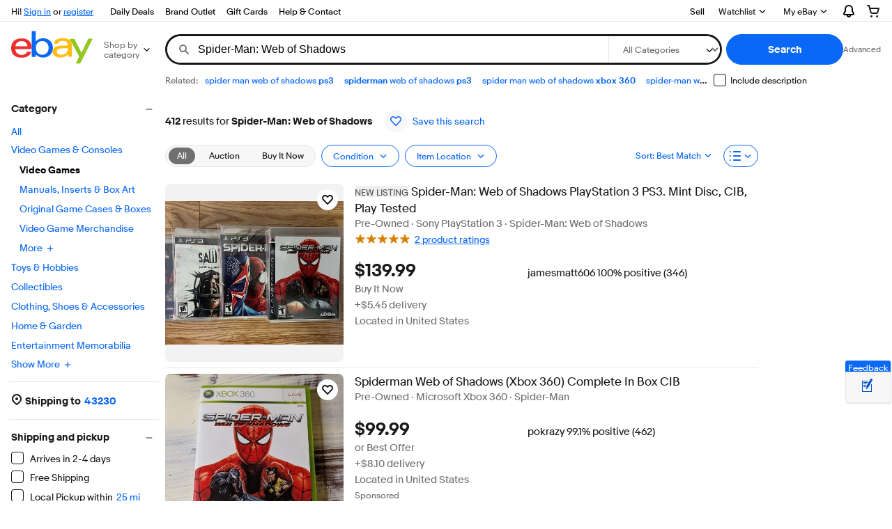

--- FILE ---
content_type: text/css
request_url: https://ir.ebaystatic.com/rs/c/srpnweb/common-aFYh1IvE.css
body_size: 18072
content:
.x-header{max-width:var(--page-width-max);padding:0 var(--gutter-large);margin:0 auto}@media (min-width:768px){.srp-shopping-view .x-header{max-width:unset;margin:0;padding:0}.srp-shopping-view .x-header #gh-f{margin-left:16px}}.s-item__skeleton .skeleton__image{border-radius:8px;width:100%;height:100%}.s-item__skeleton .skeleton__image,.s-item__skeleton .skeleton__text{background:linear-gradient(90deg,#f2f2f2 4%,#f8f8f8 25%,#f2f2f2 36%) 0 0/1000px 100%;animation:2s linear infinite skeleton-loading}@keyframes skeleton-loading{0%{background-position:-1000px 0}to{background-position:1000px 0}}@media (prefers-reduced-motion:reduce){.s-item__skeleton .skeleton__image,.s-item__skeleton .skeleton__text{animation:none}}.s-item__skeleton .image-treatment:after{background:0 0}.s-item__skeleton .s-item__info{padding-bottom:16px}.s-item__skeleton .s-item__info-details{width:50%;margin-top:48px}#skeleton-dweb-container{--gradient-red:#fff4f4;--gradient-purple:#f9f3fd;grid-template:"left-nav above-river-large"150px"left-nav river"1fr/221px 1fr;max-width:1490px;margin:0 auto;display:grid}#skeleton-dweb-container .x-skeleton__item{background:linear-gradient(90deg,#f2f2f2 4%,#f8f8f8 25%,#f2f2f2 36%) 0 0/1000px 100%}#skeleton-dweb-container .x-skeleton__item.text{width:100%;height:16px}#skeleton-dweb-container .x-skeleton__item.button{border-radius:20px;height:32px}.s-item__wrapper.x-skeleton .s-item__info{padding:.5rem}.s-item__info .x-skeleton__item{height:1.125rem;margin-bottom:.5rem}.skeleton__text.small,#skeleton-dweb-container .x-skeleton__item.text.partial{width:70%}.skeleton__text.x-small{width:90%}.s-item__image.s-item__image-wrapper.x-skeleton__item{width:100%;height:100%}#skeleton-dweb-container #left-nav-skeleton{grid-area:left-nav;grid-template-columns:1fr;grid-auto-rows:32px;padding:16px;display:grid}#skeleton-dweb-container #above-river-large{grid-gap:8px;grid-area:above-river-large;grid-template-rows:repeat(3,1fr);grid-template-columns:repeat(6,1fr);grid-template-areas:"text1 text2. . . .""button1 button2 button3. .button4""bar bar bar bar bar bar";padding:16px;display:grid}#skeleton-dweb-container #river{grid-area:river;grid-template-rows:auto;row-gap:16px;padding:16px;display:grid}#skeleton-dweb-container #river.srp-grid{grid-template-columns:repeat(auto-fit,25%)}#skeleton-dweb-container #river.srp-list{grid-template-columns:1fr}@media only screen and (max-width:479px){#skeleton-dweb-container #river.srp-grid{grid-template-columns:repeat(auto-fit,50%)}}@media only screen and (min-width:480px){#skeleton-dweb-container #river.srp-grid{grid-template-columns:repeat(auto-fit,33%)}}@media only screen and (max-width:767px){#skeleton-dweb-container #left-nav-skeleton{display:none}#skeleton-dweb-container{grid-template-columns:1fr;grid-template-areas:"above-river-large""river"}}@media only screen and (min-width:768px){#skeleton-dweb-container #river.srp-grid{grid-template-columns:repeat(auto-fit,50%);padding:8px}}@media only screen and (min-width:960px){#skeleton-dweb-container #river.srp-grid{grid-template-columns:repeat(auto-fit,33%);padding:8px}}@media only screen and (min-width:1420px){#skeleton-dweb-container #river.srp-grid{grid-template-columns:repeat(auto-fit,25%);padding:8px}}#skeleton-dweb-container.skeleton-container--nls .x-skeleton__item{background:linear-gradient(to right,var(--gradient-purple)4%,var(--gradient-red)25%,var(--gradient-purple)36%);background-size:1000px 100%}#skeleton-mweb-container{--gradient-red:#fff4f4;--gradient-purple:#f9f3fd;grid-template:"above-river-small"50px"river"1fr/1fr;width:100%;margin:0 auto;display:grid}#skeleton-mweb-container .x-skeleton__item{background:linear-gradient(90deg,#f2f2f2 4%,#f8f8f8 25%,#f2f2f2 36%) 0 0/1000px 100%}#skeleton-mweb-container.skeleton-container--nls .x-skeleton__item{background:linear-gradient(to right,var(--gradient-purple)4%,var(--gradient-red)25%,var(--gradient-purple)36%);background-size:1000px 100%}#skeleton-mweb-container #above-river-small h2{margin-left:18px;font-size:16px}#skeleton-mweb-container #river{grid-area:river;grid-template-rows:repeat(auto-fit,auto);grid-template-columns:repeat(auto-fit,50%);row-gap:16px;display:grid}#skeleton-mweb-container #river.srp-grid{grid-template-columns:repeat(auto-fit,50%)}#skeleton-mweb-container #river.srp-list{grid-template-columns:1fr}.skeleton__image{width:100%;height:100%}.x-skeleton__item{animation:2s linear infinite skeleton-loading}@media (prefers-reduced-motion:reduce){.x-skeleton-item{animation:none}}.s-progressive-spinner{margin:auto;position:absolute;top:0;bottom:0;left:0;right:0}.s-progressive-spinner.progress-spinner--large{width:60px;height:60px}.srp-related-searches{font-size:14px}.srp-related-searches a,.srp-related-searches a:link{color:var(--color-foreground-accent)}.srp-related-searches a:hover,.srp-related-searches a:focus,.srp-related-searches a:active{color:var(--color-state-accent-hover)}.srp-related-searches a:visited{color:var(--color-state-visited)}.srp-related-searches .BOLD{font-weight:700}.srp-top-rs-font-color .srp-related-searches a{white-space:normal}.srp-top-rs-font-color .srp-related-searches a:link{color:var(--srp-gray-dark)}.srp-top-rs-font-color .srp-related-searches a:hover,.srp-top-rs-font-color .srp-related-searches a:focus,.srp-top-rs-font-color .srp-related-searches a:active{color:var(--srp-gray-dark);text-decoration:underline}.srp-top-rs-font-color .srp-related-searches a:visited{color:var(--color-state-visited)}.srp-related-searches__kwsrp{margin:var(--gutter-small)}.srp-answer__title{font-size:var(--font-size-16);padding:var(--gutter-medium)var(--gutter-medium)0;margin:0}.srp-main-below-river .srp-answer__title{font-size:var(--font-size-24);padding:var(--gutter-large)0 0 0}@media only screen and (min-width:960px){.srp-answer__title{font-size:var(--font-size-20)}}.srp-text-list{padding:0;list-style:none}.srp-text-list__item{padding:9px var(--gutter-medium)}.s-page .breadcrumbs{margin-top:-17px}.su-breadcrumbs{margin-top:20px}@media screen and (min-width:480px){.su-breadcrumbs{margin-top:25px}.su-breadcrumbs .breadcrumbs{padding-left:0}}.srp-main--isLarge .su-breadcrumbs:not(:only-child){margin-top:0}@media screen and (min-width:768px){.srp-main--isLarge .su-breadcrumbs:not(:only-child){margin-top:-35px}}[data-tourtip-id=zipcodeTourtip] .tourtip__heading{font-size:16px}.srp-controls__count+.srp-controls__control .srp-save-search .faux-link{color:var(--color-background-information);font-size:13px}.srp-controls__count+.srp-controls__control .srp-save-search .follow-heart-wrapper{background:var(--color-background-secondary);border-radius:50%;justify-content:center;align-items:center;width:32px;height:32px;margin:0 8px 0 0;padding:8px;display:flex}.srp-controls__count+.srp-controls__control .srp-save-search .follow-heart-wrapper .spinner[role=img][aria-label]{width:11px;height:11px}.srp-controls__row-2 .srp-ebaylive-pill{min-width:47px;margin-left:var(--gutter-medium)}.srp-controls__row-cells.left .srp-ebaylive-pill{margin-right:var(--gutter-small)}.srp-controls__row-cells.left .srp-ebaylive-pill .fake-btn--tertiary{height:var(--spacing-400);background-color:var(--color-background-secondary);border:1px solid var(--color-background-tertiary)}.srp-controls__row-cells.left .srp-ebaylive-pill .fake-btn--tertiary:hover{background-color:var(--color-background-tertiary)}.skin-large .srp-ebaylive-pill a svg.icon:only-child{margin-right:4px}.srp-ebaylive-pill a:link,.srp-ebaylive-pill a:visited,.srp-ebaylive-pill a:hover,.srp-ebaylive-pill a:active{color:var(--color-foreground-primary)}.x-zipcode-validator input[type=text],.x-zipcode-validator label{width:100%}.x-zipcode-validator .floating-label label{font-size:14px;top:-4px;left:8px}.x-zipcode-validator .floating-label label.floating-label__label--inline{width:calc(100% - 8px)}input[type=text].x-zipcode-validator-input-error--display{border:1px solid var(--color-core-red)}.progress-spinner[role=img][aria-label].x-zipcode-validator-spinner{display:none}.progress-spinner[role=img][aria-label].x-zipcode-validator-spinner--display{width:16px;margin:auto;display:block;position:absolute;top:0;bottom:0;left:0;right:0}.x-zipcode-validator-error{display:none}.x-zipcode-validator-error--display{clear:both;color:var(--color-core-red);text-align:right;padding-top:5px;font-size:11px}.x-zipcode-validator-error--display p{margin:0}.flyout-notice{box-sizing:border-box;z-index:1;background-color:#fff;border-top:1px solid #ccc;border-bottom:1px solid #ccc;min-width:320px;min-height:32px;padding:8px 8px 8px 0;font-size:.875rem;display:flex;position:absolute;box-shadow:0 3px 7px #00000026}.flyout-notice--confirmation{border-top:2px solid #5ba71b}.flyout-notice--information{border-top:2px solid #0654ba}.flyout-notice--priority{color:#dd1e31;border-top:2px solid #dd1e31}.flyout-notice--information .flyout-notice__status{color:#0654ba}.flyout-notice--confirmation .flyout-notice__status{color:#5ba71b}.flyout-notice--priority .flyout-notice__pointer-top-left,.flyout-notice--priority .flyout-notice__pointer-top-center,.flyout-notice--priority .flyout-notice__pointer-top-right{border-bottom-color:#dd1e31}.flyout-notice--confirmation .flyout-notice__pointer-top-left,.flyout-notice--confirmation .flyout-notice__pointer-top-center,.flyout-notice--confirmation .flyout-notice__pointer-top-right{border-bottom-color:#5ba71b}.flyout-notice--information .flyout-notice__pointer-top-left,.flyout-notice--information .flyout-notice__pointer-top-center,.flyout-notice--information .flyout-notice__pointer-top-right{border-bottom-color:#0654ba}.flyout-notice__cell{word-break:break-all;width:100%}.flyout-notice__cell p{margin:0}.flyout-notice__cell p:not(:first-of-type){margin-top:4px}.flyout-notice__cell{margin:8px 0;padding-left:8px}.flyout-notice__cta{fill:currentColor;stroke:currentColor;stroke-width:0;color:#555;width:32px;height:16px;margin-top:8px;margin-left:8px;display:inline-block}button.flyout-notice__close{color:#555;cursor:pointer;white-space:nowrap;background:0 0;border:0;width:32px;height:32px;margin-left:8px;padding:0}button.flyout-notice__close:focus,button.flyout-notice__close:hover{color:#999999e6}button.flyout-notice__close:focus span,button.flyout-notice__close:hover span{background-image:url([data-uri])}button.flyout-notice__close:active{color:#333}button.flyout-notice__close svg{fill:currentColor;stroke:currentColor;stroke-width:0;width:12px;height:12px;display:inline-block}button.flyout-notice__close span{background-image:url([data-uri]);background-repeat:no-repeat;background-size:contain;width:12px;height:12px;display:inline-block}.flyout-notice__close{margin-top:1px}.flyout-notice__pointer-top-left{border-bottom-style:solid;border-bottom-width:12px;border-left:12px solid #0000;border-right:12px solid #0000;width:0;height:0;position:absolute;bottom:100%;left:12px}.flyout-notice__pointer-top-center{border-bottom-style:solid;border-bottom-width:12px;border-left:12px solid #0000;border-right:12px solid #0000;width:0;height:0;position:absolute;bottom:100%;left:42%}.flyout-notice__pointer-top-right{border-bottom-style:solid;border-bottom-width:12px;border-left:12px solid #0000;border-right:12px solid #0000;width:0;height:0;position:absolute;bottom:100%;right:12px}.flyout-notice__pointer-bottom-left{background-color:inherit;width:16px;height:16px;position:absolute;bottom:-7px;left:16px;transform:rotate(45deg);box-shadow:2px 2px 2px #ccc}.flyout-notice__pointer-bottom-center{background-color:inherit;width:16px;height:16px;position:absolute;bottom:-7px;left:42%;transform:rotate(45deg);box-shadow:2px 2px 2px #ccc}.flyout-notice__pointer-bottom-right{background-color:inherit;width:16px;height:16px;position:absolute;bottom:-7px;right:16px;transform:rotate(45deg);box-shadow:2px 2px 2px #ccc}.flyout-notice__pointer-left{background:inherit;width:12px;height:12px;position:absolute;top:42%;left:-6px;transform:rotate(45deg);box-shadow:-2px 2px 2px #0000001a}.flyout-notice__pointer-right{background:inherit;width:12px;height:12px;position:absolute;top:42%;right:-6px;transform:rotate(45deg);box-shadow:3px -3px 3px #0000001a}.x-flyout{position:relative}.x-flyout__button{color:var(--srp-gray-darkest);cursor:pointer;background:0 0;border:none;padding:0}.x-flyout__content{display:none}.x-flyout .flyout-notice{clear:right;min-width:0;z-index:calc(var(--zIndex-over-gh) - 1);border:1px solid var(--color-core-gray-silver);padding:0;right:0}.x-flyout .flyout-notice>div:first-of-type{display:block}.x-flyout .flyout-notice:before{display:none}.x-flyout .x-flyout-arrow-down{height:9px;margin-left:4px}.x-flyout--open .s-chevron,.x-flyout--open .x-flyout-arrow-down{transform:rotate(180deg)}.x-flyout--open .x-flyout__content{display:block}.x-flyout label:first-child{margin-right:5px}.x-flyout .s-chevron{width:10px;margin-left:5px}.s-chevron{position:relative}.s-chevron.up{transform:rotate(180deg)}.s-chevron.right{transform:rotate(-90deg)}.s-chevron.left{transform:rotate(90deg)}.srp-sort{background:var(--color-core-white);width:100%;height:100%;z-index:calc(var(--zIndex-over-gh) - 1);visibility:hidden;transition:transform .35s ease-out,visibility 0s .35s;position:fixed;top:0;left:0;overflow-y:scroll;transform:translateY(100%)}.srp-sort--display{visibility:visible;-webkit-overflow-scrolling:touch;transition-delay:1ms;transform:translateY(0%)}.srp-sort__menu-item-header{text-align:center;height:54px;color:var(--srp-gray-darkest);border-bottom:1px solid var(--srp-gray-lighter);font-size:16px;font-weight:var(--font-weight-regular);padding-top:18px;position:relative}.srp-sort .btn{box-shadow:none;font-size:inherit;text-align:left;border:0;width:100%}.srp-sort ul{padding:0}.srp-sort li{white-space:nowrap;list-style:none}.srp-sort a{color:var(--srp-gray-dark);width:100%;padding:1.2rem 3.1rem 1.2rem 1rem;display:inline-block}.srp-sort a:active,.srp-sort a:link,.srp-sort a:visited{color:var(--srp-gray-dark)}.srp-sort a:hover{color:var(--color-core-blue)}.srp-sort .icon-check{visibility:hidden;width:14px;margin:0 10px 0 16px;display:inline-block}.srp-sort__menu-item--selected{color:var(--color-core-blue);padding:1.2rem 3.1rem 1.2rem 1rem}.srp-sort__menu-item--selected .icon-check{visibility:inherit}.fake-tabs.srp-format-tabs{--tabs-item-foreground-color:var(--color-foreground-primary);--tabs-item-hover-foreground-color:var(--tabs-item-foreground-color);margin:0}.fake-tabs.srp-format-tabs ul.fake-tabs__items{gap:0;margin-inline-start:0;display:flex}.fake-tabs.srp-format-tabs li.fake-tabs__item{margin:0}.srp-carousel-list{padding:0 var(--gutter-small);white-space:nowrap;-webkit-overflow-scrolling:touch;margin:0;padding-left:0;padding-right:0;font-weight:400;overflow-x:auto}@media only screen and (min-width:768px){.srp-carousel-list{font-size:17px}}.srp-carousel-list:not(.srp-carousel-list--text) .carousel__viewport--mask{-webkit-mask-image:none;mask-image:none}@media (hover:hover){.srp-main--isLarge .carousel:not(.carousel__autoplay) .carousel__list{overflow-x:visible}}.s-carousel-container .carousel__viewport--mask{-webkit-mask-image:none;mask-image:none}.s-carousel-container .section-title{margin-top:var(--gutter-large,16px)}.skin-small .s-carousel-container .section-title,.skin-small .s-carousel-container .carousel__list>li:first-child{margin-left:var(--gutter-small,8px)}.skin-small .s-carousel-container .carousel__list>li:last-child{margin-right:var(--gutter-small,8px)}.skin-small .s-carousel-container .carousel__control--prev,.skin-small .s-carousel-container .carousel__control--next{display:none}.srp-carousel-list__item,.srp-carousel-list__item--large-items{color:var(--srp-gray-base);vertical-align:top;border-radius:3px;line-height:1.25;list-style:none;display:inline-block}.srp-carousel-list__item.srp-carousel-list__item:last-of-type,.srp-carousel-list__item.srp-carousel-list__item--large-items:last-of-type,.srp-carousel-list__item--large-items.srp-carousel-list__item:last-of-type,.srp-carousel-list__item--large-items.srp-carousel-list__item--large-items:last-of-type{margin-right:0}a.srp-carousel-list__item-link,a.srp-carousel-list__item--large-items-link{display:inline-block}.srp-multi-aspect-guidance .carousel__container{overflow:hidden}.srp-multi-aspect-guidance .srp-carousel-list .srp-carousel-list__item-group-title{text-overflow:ellipsis;margin:0;font-size:13px;font-weight:400;position:absolute;transform:translateY(-1.3125rem)}.srp-refinements-guidance--thumbnails .srp-answer__title{padding:var(--gutter-xlarge)var(--gutter-large)}.srp-refinements-guidance .x-carousel{margin-top:0}.srp-refinements-guidance .x-carousel__prev-btn,.srp-refinements-guidance .x-carousel__next-btn{top:10%}.srp-refinements-guidance .srp-carousel-list{margin-top:0;margin-bottom:0}.srp-refinements-guidance .srp-carousel-list a svg.icon{display:none}.srp-refinements-guidance .carousel__container{white-space:normal}.srp-refinements-guidance .srp-carousel-list--text .srp-carousel-list__item{margin-bottom:12px}.srp-refinements-guidance .srp-carousel-list--text .srp-carousel-list__item:first-child a.srp-carousel-list__item-link{padding-left:0}.srp-refinements-guidance.srp-refinements-guidance--useLarge .srp-carousel-list{padding:0 0 var(--gutter-xlarge)var(--gutter-medium)}.srp-refinements-guidance.srp-refinements-guidance--useLarge .srp-carousel-list li.srp-carousel-list__item--large-items{border-radius:2rem;margin-bottom:0}.srp-refinements-guidance--related-searches--small{padding-left:var(--gutter-small)}.srp-refinements-guidance .su-related-search__carousel{height:50px}.s-answer-region-above-river .str-seller-card-wrap{padding-top:2px}.srp-main--isLarge .s-answer-region-center-top{float:left;width:100%;margin:var(--gutter-small)0}.s-answer-region-center-top #placement900379{margin:8px 16px}.s-answer-region.s-answer-region-below-river>div:last-child:not(.scandal-placement){margin-bottom:100px}.s-answer-region #scandal100589{text-align:center}.skin-small .srp-vss{margin:var(--gutter-small,8px)}.skin-small .srp-vss .su-item-hero__header{margin-bottom:5px}.skin-small .srp-vss .su-item-hero__main .su-card-container__media{width:76px;height:76px}.skin-small .srp-vss .su-item-hero__main .su-item-card__price{font-size:var(--font-size-16,16px)}.s-card-carousel .section-title__title svg,.s-card-carousel .su-scrolling-item-cards__title svg{width:20px;height:20px}.s-card-carousel .section-title__subtitle svg,.s-card-carousel .su-scrolling-item-cards__subtitle svg{width:16px;height:16px}.s-card-carousel .section-title__subtitle .su-icon,.s-card-carousel .su-scrolling-item-cards__subtitle .su-icon{display:flex}.s-card-carousel .section-title__subtitle .su-icon.su-icon--money-back-guarantee,.s-card-carousel .su-scrolling-item-cards__subtitle .su-icon.su-icon--money-back-guarantee{color:var(--color-foreground-accent)}.s-card-carousel .section-title.su-scrolling-item-cards__title .section-title__title-container{max-width:unset}.s-card-carousel .section-title.su-scrolling-item-cards__title .section-title__title,.s-card-carousel .section-title.su-scrolling-item-cards__title .section-title__subtitle{align-items:center;gap:2px;display:flex}.s-card-carousel .section-title.su-scrolling-item-cards__title .section-title__title svg.icon{background-color:unset;border-radius:unset;margin-inline-start:0;padding:0}.s-card-carousel .su-scrolling-item-cards__carousel{margin-bottom:0}.s-card-carousel .carousel__viewport--mask{-webkit-mask-image:none;mask-image:none}.s-card-carousel .s-card{height:100%}.srp--list-view .s-card-carousel .s-card .s-card__price{font-size:17px}.s-card-carousel .carousel__list>li{width:152px;max-width:276px}.srp--list-view .s-card-carousel .carousel__list>li{max-width:256px}@media only screen and (min-width:480px){.s-card-carousel .carousel__list>li{width:calc(50% - 36px)}}@media only screen and (min-width:600px){.s-card-carousel .carousel__list>li{width:calc(50% - 48px)}}@media only screen and (min-width:681px){.s-card-carousel .carousel__list>li{width:calc(33.333% - 24px)}}@media only screen and (min-width:768px){.s-card-carousel .carousel__list>li{width:calc(50% - 48px)}}@media only screen and (min-width:960px){.s-card-carousel .carousel__list>li{width:31%}}@media only screen and (min-width:1024px){.s-card-carousel .carousel__list>li{width:calc(33.333% - 24px)}}@media only screen and (min-width:1280px){.srp--grid-view .s-card-carousel .carousel__list>li{width:23%}}@media only screen and (min-width:1420px){.srp--grid-view .s-card-carousel .carousel__list>li{width:calc(25% - 24px)}}.s-card-carousel.s-card-carousel--small .carousel__list>li{width:143px}.s-card-carousel.s-card-carousel--small .carousel__list>li .su-card-container__attributes__secondary{display:none}.s-card-carousel.s-card-carousel--medium .carousel__list>li{width:178px}@media only screen and (max-width:480px){.s-card-carousel.s-card-carousel--medium .carousel__list>li{width:109px}.s-card-carousel.s-card-carousel--medium .carousel__list>li .su-card-container{grid-template:"media"min-content"content"/minmax(109px,300px)}}.s-card-carousel.s-card-carousel--title-card .su-scrolling-item-cards__title-card{max-width:unset}.s-card-carousel.s-card-carousel--title-card li.carousel__snap-point:first-child{width:100%}@media only screen and (max-width:1024px){.s-card-carousel.s-card-carousel--title-card li.carousel__snap-point:first-child{max-width:225px}}@media only screen and (max-width:960px){.s-card-carousel.s-card-carousel--title-card li.carousel__snap-point:first-child{max-width:200px}.s-card-carousel.s-card-carousel--title-card li.carousel__snap-point:first-child .su-scrolling-item-cards__title{font-size:var(--font-size-20);line-height:var(--font-size-24)}.s-card-carousel.s-card-carousel--title-card li.carousel__snap-point:first-child .su-scrolling-item-cards__subtitle{font-size:13px;line-height:18px}}.s-card-carousel.s-card-carousel--title-card.s-card-carousel--title-card-SELECT_BRAND li.carousel__snap-point:first-child .su-scrolling-item-cards__title{font-size:var(--font-size-16)}.s-card-carousel.s-card-carousel--title-card.s-card-carousel--title-card-SELECT_BRAND li.carousel__snap-point:first-child .su-scrolling-item-cards__subtitle{font-size:var(--font-size-30);font-weight:700;line-height:40px}@media only screen and (max-width:1280px){.s-card-carousel.s-card-carousel--title-card.s-card-carousel--title-card-SELECT_BRAND li.carousel__snap-point:first-child .su-scrolling-item-cards__title{font-size:var(--font-size-14)}.s-card-carousel.s-card-carousel--title-card.s-card-carousel--title-card-SELECT_BRAND li.carousel__snap-point:first-child .su-scrolling-item-cards__subtitle{font-size:var(--font-size-24);line-height:32px}}@media only screen and (max-width:960px){.s-card-carousel.s-card-carousel--title-card.s-card-carousel--title-card-SELECT_BRAND li.carousel__snap-point:first-child .su-scrolling-item-cards__subtitle{font-size:var(--font-size-20);line-height:28px}}.s-card{align-items:center;list-style:none;display:flex;position:relative}.s-card .su-card-container{height:100%}.srp--grid-view .srp-results>.s-card{padding:var(--gutter-small,8px)}.srp--list-view .srp-results>.s-card{padding:var(--gutter-small,8px)0}.srp--list-view .srp-results>.s-card:not(:last-of-type){border-bottom:1px solid var(--srp-color-border)}.s-card.s-card--horizontal .s-card__title{-webkit-line-clamp:3;-moz-line-clamp:3;white-space:normal;text-overflow:ellipsis;word-break:break-word;-webkit-box-orient:vertical;-moz-box-orient:vertical;display:-webkit-box;overflow:hidden}.s-card.s-card--horizontal .s-card__attribute-row{margin-bottom:3px}.s-card.s-card--horizontal .su-card-container__attributes__primary .s-card__attribute-row:first-of-type{margin-bottom:1px}.s-card.s-card--horizontal .su-card-container__attributes__secondary{margin-top:2px}.s-card.s-card--vertical .s-card__title{-webkit-line-clamp:2;-moz-line-clamp:2;white-space:normal;text-overflow:ellipsis;word-break:break-word;-webkit-box-orient:vertical;-moz-box-orient:vertical;max-height:40px;display:-webkit-box;overflow:hidden}.s-card.s-card--vertical .s-card__title .su-styled-text{letter-spacing:.15px;line-height:21px}.s-card.s-card--vertical .s-card__subtitle .su-styled-text{line-height:1.3}.s-card.s-card--vertical.s-card--overflow .su-card-container__attributes__primary .s-card__attribute-row:nth-last-child(-n+2){width:calc(100% - 30px)}.s-card.s-card--vertical.s-card--overflow.s-card--su-overflow .su-card-container__attributes__primary .s-card__attribute-row:nth-last-child(-n+2){width:calc(100% - 32px)}.s-card.s-card--vertical .su-card-container__attributes__secondary{flex-direction:column;align-items:flex-end;margin-top:5px;display:flex}.s-card.s-card--vertical .su-card-container__attributes__secondary .s-card__attribute-row{white-space:nowrap}.s-card .su-styled-text{margin-bottom:unset}.s-card .su-card-container__media .s-card__media-wrapper{position:relative}.s-card .su-card-container__media .s-card__image{width:100%}.s-card .su-card-container__media .su-media__multi-image-carousel .carousel__container .carousel__control--prev{left:var(--gutter-small)}.s-card .su-card-container__media .su-media__multi-image-carousel .carousel__container .carousel__control--next{right:var(--gutter-small)}.s-card .su-card-container__media .su-media__multi-image-carousel:not(.su-media__multi-image-carousel--hover-controls)~.su-media__image-dots{opacity:0;animation:.5s ease-in-out forwards fadeIn}.s-card .s-card__watchheart{z-index:1;top:var(--gutter-small,8px);right:var(--gutter-small,8px);display:block}.s-card:hover .s-card__gallery-plus,.s-card:focus .s-card__gallery-plus{opacity:1}.s-card .su-card-container__signal-link{flex-wrap:wrap;justify-content:center;align-items:center;display:flex}.s-card .su-card-container__signal-link .su-styled-text{text-align:center}.s-card .s-card__caption .signal{margin:0;padding:1px 5px 0}.s-card .s-card__title .su-styled-text{line-height:24px}.s-card .s-card__title:hover{text-decoration:none}.s-card .s-card__title .s-card__new-listing{font-size:var(--font-size-12);vertical-align:text-bottom;color:#555;text-transform:uppercase;cursor:auto;background:#edeff1;border-radius:2px;margin:0 4px 3px 0;padding:3px 0 1px;font-weight:400;line-height:12px;display:inline-block}.s-card .s-card__subtitle{color:var(--color-foreground-secondary)}.s-card .s-card__subtitle .su-styled-text{line-height:20px}.s-card .s-card__subtitle .s-card__subtitle-icon-and-text{align-items:center;gap:var(--spacing-50,4px);display:inline-flex}.s-card .s-card__subtitle .s-card__subtitle-icon-and-text:not(:last-child){margin-right:var(--spacing-200,16px)}.s-card .s-card__subtitle .s-card__subtitle-icon-and-text .su-icon{display:inline-flex}.s-card .s-card__attribute-row{white-space:normal;word-break:break-word;line-height:20px}.s-card .s-card__attribute-row .su-link .su-styled-text,.s-card .su-card-container__attributes__secondary .su-link .su-styled-text,.s-card .su-card-container__attributes__tertiary .su-link .su-styled-text{color:var(--color-foreground-primary);text-decoration:underline}.s-card .s-card__price{font-weight:700}.s-card .s-card__price--link .su-styled-text{color:var(--color-foreground-accent)}.s-card .s-card__price--link:visited .su-styled-text{color:var(--color-state-visited)}.srp--grid-view .s-card .s-card__price{line-height:var(--font-size-28,28px)}.srp--grid-view .s-card .s-card__price.default{font-size:15px}.srp--list-view .s-card .s-card__price{font-size:16px;line-height:var(--font-size-24,24px)}.srp--list-view .s-card .s-card__price.default{font-size:13.5px}.s-card .s-card__product-reviews{color:var(--color-foreground-secondary)}.s-card .s-card__product-reviews a{color:var(--color-foreground-accent);height:20px;display:flex}.s-card .s-card__product-reviews a:visited{color:var(--color-state-visited)}.s-card .s-card__product-reviews a:hover{text-decoration:underline}.s-card .s-card__product-reviews .s-card__reviews-count{margin-top:2px}.s-card .s-card__program-badge-container .tooltip__overlay{z-index:99;white-space:normal}.s-card .s-card__program-badge-container .tooltip__cell{padding:var(--gutter-large)}.s-card .s-card__program-badge-container .tooltip ul{padding:4px 0 4px 16px}.s-card .s-card__program-badge-container .tooltip a{text-decoration:underline}.s-card .s-card__program-badge-container--topRatedSeller svg,.s-card .s-card__program-badge-container--sellerOrStoreInfo svg,.s-card .s-card__program-badge-container--sellerInfo svg,.s-card .s-card__program-badge-container--secureCheckout svg,.s-card .s-card__program-badge-container--inVault svg{fill:var(--color-foreground-accent)}.s-card .s-card__program-badge-container .su-link .su-styled-text{color:var(--color-foreground-primary)}.s-card .s-card__program-badge-container .su-link:hover{text-decoration:underline}.s-card .s-card__program-badge-container--liveSeller{border-radius:var(--Radius-Small,4px);background:var(--core-kiwi-200,#e0fae0);width:fit-content;color:var(--core-kiwi-700,#1b561a);padding:2px 8px}.s-card .s-card__program-badge-container--liveSeller .su-link .su-styled-text{color:var(--core-kiwi-700,#1b561a);-webkit-line-clamp:1;-moz-line-clamp:1;white-space:normal;-webkit-box-orient:vertical;-moz-box-orient:vertical;text-decoration:none;display:-webkit-box;overflow:hidden}.s-card .s-card__program-badge-container--liveSeller .su-link:hover{text-decoration:none}.s-card .s-card__seller-logo{max-width:120px;max-height:40px}.s-card .s-card__ebay-guarantee--icon{background-color:#0000;background-image:url(https://ir.ebaystatic.com/rs/v/l1buhxqlfi2u1dbkhu1hovfl3ei.png?e);background-position:0 0;background-repeat:no-repeat;width:20px;height:18px;display:inline-block}.s-card .infotip .icon-btn{margin-bottom:1px;margin-left:4px}.s-card .infotip .icon-btn svg.icon{fill:#767676}.s-card .infotip__overlay{z-index:99}.s-card .infotip__overlay figure{margin:0}.s-card .eek{line-height:normal}.s-card .s-card__time:not(.s-card__time--urgent,.s-card__time--soon){color:var(--color-foreground-secondary)}.s-card .su-card-container__footer{flex-direction:column;justify-content:flex-end;align-items:flex-start;display:flex;position:relative}.s-card .su-card-container__footer .s-card__footer--row{justify-content:space-between;align-items:center;display:flex}.s-card .su-card-container__footer .s-card__footer--row .s-card__sep{color:var(--color-foreground-secondary);-webkit-font-smoothing:antialiased;-moz-osx-font-smoothing:grayscale;font-size:12px}.s-card--installation-badge-blue .s-card__program-badge-container--partsInstallation svg,.s-card--installation-badge-blue .s-card__program-badge-container--tireInstallation svg{fill:var(--color-foreground-accent)}.s-card--installation-badge-bg-black .s-card__program-badge-container--partsInstallation .su-styled-text,.s-card--installation-badge-bg-black .s-card__program-badge-container--tireInstallation .su-styled-text{color:var(--color-foreground-on-strong)}.s-card--installation-badge-bg-black .s-card__program-badge-container--partsInstallation .su-program-badge,.s-card--installation-badge-bg-black .s-card__program-badge-container--tireInstallation .su-program-badge{background-color:var(--color-background-strong);color:var(--color-foreground-on-strong);border-radius:6px;padding:6px 8px;display:inline-flex}.s-card.s-card--pagination-below .su-media.su-media--image:after{content:"";height:18px}.s-card.s-card--pagination-below .s-card__gallery-plus,.s-card.s-card--pagination-below .s-card__searchsimilar,.s-card.s-card--pagination-below .s-card__videosignal{bottom:36px}.s-card.s-card--pagination-below .su-card-container__content{padding-top:0}.srp--list-view .s-card.s-card--pagination-below .su-media__image-dots-container{margin-bottom:2px}@media only screen and (min-width:600px){.srp--list-view .srp-results>.s-card .s-card__title .su-styled-text.default{font-size:16px}.srp--list-view .srp-results>.s-card .s-card__price{font-size:18px}.s-card__price{position:relative;top:1px}}@media only screen and (min-width:960px){.srp--list-view .srp-results>.s-card .s-card__price{font-size:var(--font-size-24,24px);line-height:32px}.srp--list-view .srp-results>.s-card .s-card__price.default{font-size:18px}.srp--list-view .srp-results>.s-card .s-card__subtitle .s-card__subtitle-icon-and-text{gap:var(--spacing-75,6px)}.srp--list-view .srp-results>.s-card .s-card__subtitle .s-card__subtitle-icon-and-text:not(:last-child){margin-right:var(--spacing-300,24px)}.srp--list-view .srp-results>.s-card .su-card-container__attributes__secondary{margin-top:10px}}@media only screen and (min-width:1280px){.srp--list-view .srp-results>.s-card .su-card-container__attributes--has-tertiary .su-card-container__attributes__secondary,.srp--list-view .srp-results>.s-card .su-card-container__attributes--has-tertiary .su-card-container__attributes__tertiary{margin-top:33px}}@media only screen and (max-width:680px){.srp-grid>.s-card{width:50%}}@media only screen and (min-width:681px){.srp-grid>.s-card{width:33.33%}}@media only screen and (min-width:768px){.srp-grid>.s-card{width:50%}}@media only screen and (min-width:982px){.srp-grid>.s-card{width:33.33%}}@media only screen and (min-width:1298px){.srp-grid>.s-card{width:25%}}@keyframes fadeIn{0%{opacity:0}to{opacity:1}}.s-video-player{position:relative}.s-video-player .video-player video{width:100%;height:100%}.s-video-player .su-media--video{position:absolute;top:0;bottom:0;left:0;right:0}.s-video-player .su-media__video--placeholder img{display:none}.s-video-player .su-media--image{width:100%;height:auto;display:block}.s-video-player .basic-media-image.hidden{opacity:0}@media only screen and (min-width:768px){.s-video-player .su-media--image .su-media--video{width:calc(100% - 16px);height:100%}}.s-card__media-wrapper .vl-live-event-button{top:var(--gutter-small,8px);left:var(--gutter-small,8px);position:absolute}.vl-live-event-button{box-sizing:border-box;border-radius:var(--border-radius-150,24px);padding:var(--spacing-150,12px);font-size:var(--font-size-small,.75rem);align-items:center;height:32px;font-family:Market Sans,Arial,sans-serif;text-decoration:none;display:inline-flex}.vl-live-event-button svg.vl-live-event-button-icon{width:16px;height:16px;margin-right:var(--spacing-50,4px)}.vl-live-event-button__live{font-weight:var(--font-weight-bold,700)}.vl-live-event-button__live,.vl-live-event-button__live:visited,.vl-live-event-button__live:hover,.vl-live-event-button__live:not([href]),.vl-live-event-button__live[aria-disabled=true]{color:var(--color-foreground-on-accent,white);background-color:var(--color-red-600,#d50b0b)}.vl-live-event-button__live__kiwi{font-weight:var(--font-weight-bold,700)}.vl-live-event-button__live__kiwi,.vl-live-event-button__live__kiwi:visited,.vl-live-event-button__live__kiwi:hover,.vl-live-event-button__live__kiwi:not([href]),.vl-live-event-button__live__kiwi[aria-disabled=true]{color:var(--color-foreground-on-primary,black);background-color:var(--color-kiwi-400,#4ce160)}.vl-live-event-button__upcoming{cursor:pointer;border:none}.vl-live-event-button__upcoming,.vl-live-event-button__recorded{box-shadow:var(--shadow-subtle)}.vl-live-event-button__upcoming,.vl-live-event-button__recorded,.vl-live-event-button__upcoming:visited,.vl-live-event-button__recorded:visited,.vl-live-event-button__upcoming:hover,.vl-live-event-button__recorded:hover,.vl-live-event-button__upcoming:not([href]),.vl-live-event-button__recorded:not([href]),.vl-live-event-button__upcoming[aria-disabled=true],.vl-live-event-button__recorded[aria-disabled=true]{color:var(--color-foreground-primary,black);background-color:var(--color-background-primary,white)}.s-card__watchheart.s-card__watchheart--watch svg:first-child{display:block}.s-card__watchheart.s-card__watchheart--watch svg:last-child,.s-card__watchheart.s-card__watchheart--watching svg:first-child{display:none}.s-card__watchheart.s-card__watchheart--watching svg:last-child{display:block}.s-card__watchheart.on-image,.s-card__watchheart.at-corner{width:30px;height:30px;display:flex;position:absolute}.s-card__watchheart.on-image{top:8px;right:8px}.s-card__watchheart.on-image .tooltip__overlay{top:16px}.srp-list .s-card__watchheart.on-image .tooltip__overlay{left:-38px}.srp-list .s-card__watchheart.on-image .tooltip__overlay .flyout-notice__pointer-top-left{left:14px}.srp-grid .s-card__watchheart.on-image .tooltip__overlay{left:-280px}.srp-grid .s-card__watchheart.on-image .tooltip__overlay .flyout-notice__pointer-top-left{left:256px}.s-card__watchheart.at-corner{bottom:0;right:0}.s-card__watchheart.at-corner .tooltip__overlay{top:24px;left:-300px}.s-card__watchheart.at-corner .tooltip__overlay .flyout-notice__pointer-top-left{left:276px}.s-card__watchheart-click{background-color:var(--color-background-primary);border:0;border-radius:50%;justify-content:center;align-items:center;width:30px;height:30px;display:flex;position:absolute}.s-card__watchheart-click:hover{cursor:pointer;background-color:var(--color-background-tertiary);text-decoration:underline}.s-card__watchheart-icon{color:var(--color-foreground-primary)}.s-card__watchheart-icon:before{content:""}.s-card__watchheart .infotip__close,.s-card__watchheart .infotip__host{display:none}.s-card__watchheart .infotip__overlay{width:unset;min-width:300px;max-width:340px}.s-card__watchheart .infotip__cell{padding:var(--gutter-large)}.s-card__watchheart .infotip--expanded .infotip__overlay{top:24px}.s-card__watchheart .infotip--expanded .infotip__pointer{top:-5px;bottom:auto;left:12px}@media only screen and (min-width:768px){.srp-list .s-card__watchheart.at-corner{right:0}}.s-card__image+.s-card__watchheart.on-image{z-index:1;display:block}.s-card__boost{position:absolute;top:8px;right:8px}.skin-small .s-card__boost .tourtip__overlay{margin-left:8px}.skin-small .s-card__boost .tourtip__overlay .tourtip__pointer{transform:translate(-8px)rotate(45deg)}.s-card__gallery-plus{opacity:0;background:var(--color-background-primary);border:0;border-radius:50%;width:30px;height:30px;padding:0;position:absolute;bottom:8px;right:8px}.s-card:hover .s-card__gallery-plus,.s-card__gallery-plus:focus{opacity:1}.s-card__gallery-plus .icon{fill:var(--color-foreground-primary);padding:3px}.s-card__gallery-plus.s-card__quickview{cursor:pointer}.s-card__gallery-plus.s-card__quickview:hover{background-color:var(--color-background-tertiary)}.lens-zoom{cursor:-webkit-zoom-in;cursor:-moz-zoom-in;cursor:zoom-in}.s-card__searchsimilar{position:absolute;bottom:8px;left:8px}.s-card__searchsimilar a{background-color:var(--color-background-primary);border:0;border-radius:50%;justify-content:center;align-items:center;width:32px;height:32px;padding:0;display:flex}.s-card__searchsimilar a svg,.s-card__searchsimilar a:link,.s-card__searchsimilar a:visited{color:var(--color-foreground-primary)}.s-card__searchsimilar a:hover,.s-card__searchsimilar a:active{cursor:pointer;background-color:var(--color-background-tertiary)}@media (max-width:399px){.s-card__searchsimilar .tourtip__overlay{max-width:300px}}.s-card__colors{text-align:center;color:var(--srp-gray-base);position:relative;top:4px}.s-card__colors-selected{width:20px;height:20px;color:var(--color-core-white);border:1px solid #767676;border-radius:50%;display:inline-block}.s-card__colors-color{border:1px solid var(--srp-color-border);border-radius:50%;width:12px;height:12px;margin:1px;display:inline-block}.s-product .s-card__colors-color{width:16px;height:16px}.s-card__colors-text{margin-left:4px;font-size:13px;display:inline-block;position:relative;top:-4px}.s-product .s-card__colors-text{top:-5px}.s-card__reviews{align-items:center;margin:1px 0 0;display:flex;position:relative}.s-card__reviews-count{margin-top:1px;margin-left:6px;font-size:13px}.s-card__reviews a:active,.s-card__reviews a:link{text-decoration:underline}.srp-merch__items .s-card__reviews-count{clip-path:inset(50%);white-space:nowrap;border:0;width:1px;height:1px;padding:0;position:absolute;overflow:hidden}@media only screen and (min-width:768px){.s-card__reviews a{align-items:center;display:flex}.s-card__reviews-count{margin-left:6px}}.x-star-rating{display:flex}.x-star-rating svg{width:16px}#icon-star-filled-16 path,#icon-star-half-16-colored path,#icon-star-empty-16 path{fill:#d97f00}.s-card__time-left{white-space:nowrap;display:inline-block}.s-card__time-end{display:inline-block}@media only screen and (min-width:768px){.s-card__time--soon{color:var(--color-core-gray-jet);font-weight:700}}.s-card__time--urgent{color:var(--color-core-red);font-weight:700}[class^=s-card__time]{padding-top:2px}.s-card__sep{font-size:var(--font-size-12)}.s-card__pl-on-bottom .s-card__sep{color:var(--srp-gray-base);position:absolute;bottom:0}.skin-small .s-card__pl-on-bottom.s-card__with-footer-eek-tire .s-card__sep{bottom:36px}.s-card__sep--rev{white-space:pre;flex-direction:row-reverse;display:flex}:root{--srp-size-12:var(--font-size-12)}.su-overflow-menu-host{position:absolute;bottom:0;right:0}.s-overflow-menu-icon-button{cursor:pointer;width:30px;height:30px;color:var(--color-foreground-secondary);background:0 0;border:none;border-radius:50%;justify-content:center;align-items:center;padding:0;display:flex}.s-overflow-menu-icon-button[disabled]{cursor:default;pointer-events:none}.s-overflow-menu-icon-button:hover{color:var(--color-foreground-primary);background-color:var(--color-background-secondary)}.s-overflow-menu-icon-button:active{background-color:var(--color-background-tertiary)}.s-overflow-menu-icon-button--large .icon{height:16px}.s-overflow-menu-icon-button--horizontal .icon{width:16px}.s-overflow-menu-icon-button--bottom{position:absolute;bottom:0;right:0}.s-overflow-menu-icon-button--secondary{color:var(--color-foreground-primary);background-color:var(--color-background-secondary)}.s-overflow-menu-icon-button--secondary:hover,.s-overflow-menu-icon-button--secondary:active{background-color:var(--color-background-tertiary)}.s-card__compare-checkbox{visibility:hidden;opacity:0;transition:transform var(--motion-duration-medium-1)var(--motion-easing-standard),opacity var(--motion-duration-short-3)var(--motion-easing-soft-exit),padding var(--motion-duration-medium-1)var(--motion-easing-standard);padding:0}.s-card__compare-checkbox--visible{visibility:visible;opacity:1;transition:transform var(--motion-duration-medium-2)var(--motion-easing-standard),opacity var(--motion-duration-medium-2)var(--motion-easing-soft-enter)var(--motion-duration-short-3),padding var(--motion-duration-medium-2)var(--motion-easing-standard)}.s-card--horizontal .s-card__compare-checkbox{width:0;transition:width var(--motion-duration-medium-1)var(--motion-easing-standard);overflow:hidden;transform:translate(10px)}.s-card--horizontal .s-card__compare-checkbox--visible{width:24px;transition:width var(--motion-duration-medium-2)var(--motion-easing-standard);padding:3px;transform:translate(0)}.s-card__footer .s-card__compare-checkbox{height:0;transition:height var(--motion-duration-medium-1)var(--motion-easing-standard);overflow:hidden;transform:translateY(-10px)}.s-card__footer .s-card__compare-checkbox--visible{height:50px;padding:var(--gutter-large)0;transition:height var(--motion-duration-medium-2)var(--motion-easing-standard);transform:translateY(0)}.srp-1p__link:hover{text-decoration:none}.srp-1p__link:hover .srp-1p__cta{text-decoration:underline}.srp-1p__banner .srp-1p__content .srp-1p__image{background-position:50%;background-repeat:no-repeat;background-size:cover;width:137.838px;height:90px}.srp-1p__banner.srp-1p--large .srp-1p__content .srp-1p__image{width:275.676px;height:144px;position:relative;right:-16px}@media screen and (min-width:600px) and (max-width:1279px){.srp-1p__banner.srp-1p--large .srp-1p__content .srp-1p__image{width:220.541px}}.srp-1p--large{box-shadow:none;border-color:var(--srp-color-border)}.srp-1p{background-color:var(--color-core-white);justify-content:space-between;max-height:144px;padding:8px;text-decoration:none;display:flex;overflow:hidden}@media screen and (min-width:600px){.srp-1p{padding:16px}}.srp-1p__details{flex:auto;margin-right:8px}.srp-1p__details>div{padding-bottom:8px}.srp-1p--large .srp-1p__details{align-items:center;height:100%;padding-right:16px;display:flex}.srp-1p--large .srp-1p__details>div{padding-bottom:0}@media screen and (min-width:600px){.srp-1p__details{margin:0;padding:0}}.srp-1p__ad-column{margin-left:16px}@media screen and (min-width:600px){.srp-1p__content{align-items:center;display:flex}}@media screen and (min-width:600px) and (max-width:959px){.srp-1p__content .srp-1p__item.srp-1p__item--with-text:nth-of-type(3){display:none}}.srp-1p__slug{align-items:center;display:flex}.srp-1p--large .srp-1p__slug{height:96px}.srp-1p__slug--image{max-width:84px;max-height:28px}.srp-1p--large .srp-1p__slug--image{max-width:96px;max-height:96px}.srp-1p__slug--text{color:var(--color-core-gray-dim);font-size:12px;line-height:1.5}.srp-1p__slug--image+.srp-1p__slug--text{margin-left:8px}.srp-1p__slug--image,.srp-1p__slug--text{display:inline-block}.srp-1p__title{color:#151e27;-webkit-line-clamp:3;-moz-line-clamp:3;white-space:normal;-webkit-box-orient:vertical;-moz-box-orient:vertical;padding-bottom:6px;font-size:14px;line-height:1.2;display:-webkit-box;overflow:hidden}@media screen and (min-width:600px) and (max-width:767px){.srp-1p__title{font-size:20px;font-weight:700;line-height:1.2}}@media screen and (min-width:768px) and (max-width:959px){.srp-1p__title{font-size:16px;font-weight:700;line-height:1.5}}.srp-1p--large .srp-1p__title{font-size:20px;font-weight:700;line-height:1.2}@media screen and (min-width:768px) and (max-width:959px){.srp-1p--large .srp-1p__title{font-size:16px;line-height:1.5}}.srp-1p__sub-title{color:#151e27;padding-bottom:6px;font-size:16px;line-height:1.5;display:none}@media screen and (min-width:1280px){.srp-1p__sub-title{margin:-4px 0;display:block}}.srp-1p__cta,.srp-1p--large .srp-1p__cta a{align-items:center;display:flex}.srp-1p__cta>div,.srp-1p__cta>a>div{color:#151e27;font-weight:700;display:inline-block}.srp-1p__cta>div+.srp-1p__cta__arrow,.srp-1p__cta>a>div+.srp-1p__cta__arrow{color:#151e27;width:9px;height:10px;position:relative;top:1px;left:5px}.srp-1p__cta>div:hover,.srp-1p__cta>a>div:hover{text-decoration:underline}.srp-1p--large{border:1px solid var(--srp-color-border);border-radius:var(--gutter-small);margin:var(--gutter-small)0;padding:16px}.srp-river-answer .srp-1p--large{box-shadow:none;border:none;border-radius:0;margin:0;padding:16px 0}.s-answer-region-center-top .x-1p{border-bottom:1px solid var(--color-core-gray-gainsboro)}.srp-main--isLarge .s-answer-region-center-top .x-1p{border-bottom:none}.srp-1p__item{vertical-align:top;flex:1 0 auto;margin:0 16px 0 0}.srp-1p__item:last-child{margin:0}.srp-1p__item__image{align-items:center;width:112px;height:112px;display:flex}.srp-1p__item__image>img{max-width:100%;max-height:100%}.srp-1p__item--with-text .srp-1p__item__image{width:90px;height:90px}.srp-1p--large .srp-1p__item--with-text .srp-1p__item__image{width:96px;height:96px}.srp-1p__item__text{color:var(--color-core-gray-dim);margin-top:4px}.srp-1p__item__text .BOLD{color:#151e27;font-weight:700}.srp-1p__banner-image img{max-height:144px}.su-notice a .PSUEDOLINK,.su-notice a:hover,.su-notice span.PSEUDOLINK{text-decoration:underline}.su-notice section svg.icon{width:16px;height:16px}.su-notice .su-notice__button--black .btn{background-color:var(--color-foreground-primary,#191919);border-color:var(--color-foreground-primary,#191919)}.su-notice .section-notice.with-primary-action .PRIMARY{font-size:1.25rem;font-weight:700}.su-notice .section-notice.with-primary-action .section-notice__main{align-self:center;display:flex}.su-notice .section-notice.with-primary-action .section-notice__cta{margin:0;padding:0}.s-answer-region-mrp-river .su-notice{margin:0 0 var(--gutter-large)0}.s-answer-region-mrp-river .su-notice .section-notice{margin:0}@media screen and (max-width:768px){.su-notice{margin:var(--gutter-small)}.su-notice .section-notice.with-primary-action{display:block}.su-notice .section-notice.with-primary-action .PRIMARY{font-size:1rem}.su-notice .section-notice.with-primary-action .section-notice__cta{justify-self:flex-start;margin-top:16px;margin-bottom:0}.su-notice .section-notice.with-primary-action .su-notice__button--black .btn{min-height:32px;padding:6px 16px}.s-answer-region-mrp-river .su-notice{margin:0 var(--gutter-large)}}.srp--grid-view .srp-bos-items,.srp--list-view .srp-bos-items{text-align:left}.srp--grid-view .srp-bos-items .bos-items__loader,.srp--list-view .srp-bos-items .bos-items__loader{justify-content:center;align-items:center;margin:0 auto;display:flex}.s-feedback{z-index:9;text-align:center;background-color:var(--color-background-secondary);cursor:pointer;width:65px;box-shadow:1px 2px 1px var(--color-core-gray-gainsboro);border-radius:3px;position:fixed;bottom:142px;right:2px;overflow:hidden}.s-feedback-header{background-color:var(--color-core-blue);color:var(--color-core-white);cursor:default;height:16px;padding:2px;font-size:12px}.s-feedback-survey{border:1px solid var(--color-core-gray-gainsboro);float:left;box-sizing:content-box;background-image:url(https://ir.ebaystatic.com/pictures/aw/OCS_SelfService/IconSprite_InflowHelp.png?e);background-position:-34px -146px;border-bottom:none;width:100%;height:21px;margin:0;padding:11px}.s-pbe-model:not(:empty){padding:var(--gutter-large)0}@media only screen and (max-width:768px){.s-pbe-model:not(:empty){padding:var(--gutter-large)var(--gutter-small);border-bottom:1px solid var(--srp-color-border)}}.s-pbe-model:not(:empty)>div~div{padding-top:var(--gutter-large)}.s-pbe-model:not(:empty) .su-hero-container__header{flex-direction:column;justify-content:center;display:flex}.s-pbe-model:not(:empty) .su-hero-container__header .aspect-dropdown{align-self:flex-start;margin-top:8px}.s-pbe-model:not(:empty) .su-hero-container__content{gap:var(--spacing-200);flex-direction:column;display:flex}.s-pbe-model:not(:empty) .su-hero-container__content .aspect-dropdown{border-color:#0000;align-self:flex-start;padding:0}.s-pbe-model:not(:empty) .su-hero-container__content .aspect-dropdown .SECONDARY{color:var(--color-foreground-secondary)}.s-pbe-model:not(:empty) .su-hero-container__content .aspect-dropdown span+span{margin-left:4px;font-weight:700}@container (width>=600px){.s-pbe-model:not(:empty) .su-hero-container h2{font-size:var(--font-size-24)}.s-pbe-model:not(:empty) .su-hero-container .su-scrolling-details span.su-styled-text.label.small{color:var(--color-foreground-secondary)}.s-pbe-model:not(:empty) .su-hero-container .su-scrolling-details .su-details-tile__details{margin-top:4px}.s-pbe-model:not(:empty) .su-hero-container .su-scrolling-details .su-details-tile__details span.su-styled-text.small{font-size:var(--font-size-default);line-height:var(--font-size-medium,16px)}}.s-pbe-model:not(:empty) .su-hero-container--large h2{font-size:var(--font-size-24)}.s-pbe-model:not(:empty) .su-hero-container--large .su-scrolling-details span.su-styled-text.label.small{color:var(--color-foreground-secondary)}.s-pbe-model:not(:empty) .su-hero-container--large .su-scrolling-details .su-details-tile__details{margin-top:4px}.s-pbe-model:not(:empty) .su-hero-container--large .su-scrolling-details .su-details-tile__details span.su-styled-text.small{font-size:var(--font-size-default);line-height:var(--font-size-medium,16px)}@media only screen and (max-width:768px){.s-pbe-model:not(:empty) .carousel__container{overflow:hidden}.s-pbe-model:not(:empty) .carousel .carousel__list{scrollbar-width:none;padding-bottom:0}.s-pbe-model:not(:empty) .carousel .carousel__list::-webkit-scrollbar{display:none}.s-pbe-series:not(:empty){padding:var(--gutter-large);border-bottom:1px solid var(--srp-color-border)}}.s-pbe-series:not(:empty) .su-scrolling-buttons{margin-bottom:18px}.s-product-grid-host{gap:var(--gutter-large);flex-direction:column;width:100%;display:flex}@media only screen and (max-width:768px){.s-product-grid-host{gap:var(--gutter-small)}}.s-product-grid-host .s-product-grid{--items:var(--grid-cols-large);gap:var(--gutter-small);grid-template-columns:repeat(var(--items),1fr);margin:0;padding:0;list-style:none;display:grid}@media only screen and (max-width:768px){.s-product-grid-host .s-product-grid{--items:var(--grid-cols-small)}}.s-product-grid-host .s-product-grid .su-card-container{grid-template:"media"min-content"content"/100%}.s-product-grid-host .s-product-grid .su-card-container__header h3{margin:0}.s-product-grid-host .see-more-container{justify-content:center;display:flex}.s-product-grid-host .see-more-container b{gap:var(--spacing-75);display:flex}.srp--grid-view .s-featured-item .su-featured-item-card{--su-featured-item-media-wrapper-flex:0 0 calc(50% - var(--gutter-small))}.srp--list-view .s-featured-item .su-featured-item-card{--list-view-media:29%;--list-view-media-smaller:var(--img-width-medium);--list-view-details:calc(50% + (50% - var(--list-view-media)));--list-view-details-smaller:calc(50% + (50% - var(--list-view-media-smaller)));--list-view-media-value:var(--list-view-media);--list-view-details-value:var(--list-view-details);--list-view-media-flex:0 0 var(--list-view-media-value);--list-view-details-flex:0 1 var(--list-view-details-value);--su-featured-item-media-wrapper-flex:var(--list-view-media-flex);--su-featured-item-details-wrapper-flex:var(--list-view-details-flex)}.srp--list-view .s-featured-item .su-featured-item-card .su-media{--su-media-grid:1fr/1fr;--su-media-secondary-grid:1fr/repeat(3,1fr);--su-media-gap:var(--gutter-small);--su-media-secondary-gap:var(--gutter-small);--su-media-secondary-images-nth2:flex}@media only screen and (min-width:600px){.srp--list-view .s-featured-item .su-featured-item-card{--list-view-media-value:var(--list-view-media-smaller);--list-view-details-value:var(--list-view-details-smaller)}}.s-featured-item .su-featured-item-card.video{--su-featured-item-direction:column;--su-featured-item-video-width:calc(50% - var(--gutter-small));--su-featured-item-video-adjacent:none}@media only screen and (min-width:600px){.s-featured-item .su-featured-item-card.video{--su-featured-item-direction:row}}.s-featured-item .su-featured-item-card.video .su-media--wrapper .image-treatment>div,.s-featured-item .su-featured-item-card.video .su-media--wrapper .image-treatment>div>a,.s-featured-item .su-featured-item-card.video .su-media--wrapper .image-treatment>div>a>div{flex:1}.s-featured-item .su-featured-item-card.video .su-media--wrapper .su-media__video{width:100%;margin:auto 0;overflow:hidden}.s-featured-item .su-featured-item-card.video .su-media--wrapper .su-media__video .shaka-fullscreen-button,.s-featured-item .su-featured-item-card.video .su-media--wrapper .su-media__video .video-player__report-button,.s-featured-item .su-featured-item-card.video .su-media--wrapper .su-media__video .shaka-overflow-menu-button{display:none}.s-featured-item .su-featured-item-card.video .su-media--wrapper .su-media__video video{max-height:350px}.s-featured-item .su-featured-item-card.video .su-media--wrapper .su-media__video .su-media__video--placeholder img{object-fit:contain;width:100%;max-height:350px;margin:0 auto;display:block}.s-featured-item .su-featured-item-card.video .su-media--image,.s-featured-item .su-featured-item-card.video .su-media--image+.su-spacer{display:none}.s-featured-item .su-featured-item-card.multi-image-carousel{--su-featured-item-carousel-grid:1fr/1fr;--su-featured-item-carousel-gap:var(--gutter-small)}.s-featured-item .su-program-badge .su-styled-text{font-weight:var(--font-weight-bold,700)}.s-featured-item .su-icon:empty{display:none}.s-featured-item a{border:none}.s-featured-item a.fake-btn:focus{outline:1px auto -webkit-focus-ring-color}.srp-river-answer.srp-river-answer--featured-item{--featured-item-card-answer-padding:var(--gutter-small);padding:var(--featured-item-card-answer-padding)0;width:100%}.s-featured-item__watch-heart{width:auto;height:auto}.s-featured-item__watch-heart>.s-card__watchheart.on-image{z-index:1;display:block;top:0;right:0}.s-featured-item__watch-heart>.s-card__watchheart.on-image,.s-featured-item__watch-heart>.s-card__watchheart.on-image .s-card__watchheart-click{position:static}.s-featured-item__footer{align-items:center;display:flex}.s-featured-item__footer--right{align-items:center;margin-left:auto;display:flex}.s-featured-item__footer--right>div{--su-featured-item-details:.75rem}.s-featured-item__footer .s-card__quickview-wrapper{height:auto}.s-featured-item__footer .s-overflow-menu-icon-button{position:static}.skin-small .s-featured-item__footer{flex-direction:column;margin:0 14px}.skin-small .s-featured-item__footer .fake-btn{border:1px solid;width:100%;padding:9.5px 20px;display:inline-block}.skin-small .s-featured-item__footer.s-featured-item__footer--with-quickView,.skin-small .s-featured-item__footer.s-featured-item__footer--with-quickView .s-featured-item__footer--right{margin-top:14px}.skin-small .s-featured-item__footer .s-overflow-menu-icon-button{flex:none;position:relative}@media (orientation:landscape){.skin-small .s-featured-item__footer{flex-direction:row;margin:0}.skin-small .s-featured-item__footer .fake-btn{width:auto}}.s-card__quickview.s-card__quickview--button,.s-card__quickview.s-card__quickview--title,.s-card__quickview.s-card__quickview--image{cursor:pointer}.s-card__quickview.s-card__quickview--button{min-height:0}.s-card__quickview.s-card__quickview--title,.s-card__quickview.s-card__quickview--image{border:0;border-radius:0}.s-card__quickview.s-card__quickview--title{text-align:left;width:100%;min-height:0;padding:0}.s-card__quickview.s-card__quickview--image{position:absolute;top:0;bottom:0;left:0;right:0}.srp--list-view .s-card__quickview--button{min-width:150px;bottom:0;right:0}.srp--list-view .s-card__quickview-wrapper--right-margin button{right:40px}.s-compare-tray.toast-dialog{width:100vw;min-width:208px;max-width:calc(100% - 32px);max-height:unset;background:var(--color-background-primary);color:var(--color-foreground-primary);z-index:100;margin-left:auto;margin-right:auto;position:fixed;left:0;right:0}.s-compare-tray.toast-dialog .s-compare-tray__title{font-size:20px;line-height:28px}.s-compare-tray.toast-dialog .s-compare-tray__subtitle{color:var(--color-foreground-secondary);font-size:14px;line-height:20px}.s-compare-tray.toast-dialog .toast-dialog__close{background-color:var(--color-background-secondary);width:32px;height:32px;color:var(--color-foreground-primary)}.s-compare-tray.toast-dialog .toast-dialog__close:hover{background-color:var(--color-background-tertiary)}.s-compare-tray.toast-dialog .toast-dialog__close:focus{outline:2px solid var(--color-stroke-accent)}.s-compare-tray.toast-dialog .s-compare-tray__content{padding-top:var(--gutter-large);justify-content:space-between;align-items:flex-end;column-gap:var(--gutter-xlarge);row-gap:var(--gutter-large);flex-wrap:wrap;display:flex}.s-compare-tray.toast-dialog .s-compare-tray__item-container{gap:var(--gutter-large);display:flex}.s-compare-tray.toast-dialog .s-compare-tray__item-container .s-compare-tray__item{border-radius:16px;width:80px;height:80px;position:relative}.s-compare-tray.toast-dialog .s-compare-tray__item-container .s-compare-tray__item:not(.s-compare-tray__item--selected){border:1px solid var(--color-stroke-default)}.s-compare-tray.toast-dialog .s-compare-tray__item-container .s-compare-tray__item-remove{background-color:#fff;width:32px;height:32px;position:absolute;top:12px;right:12px}.s-compare-tray.toast-dialog .s-compare-tray__item-container .s-compare-tray__item-remove:focus{outline:2px solid var(--color-stroke-accent)}.s-compare-tray.toast-dialog .s-compare-tray__button-container{gap:var(--gutter-large);display:flex}.s-compare-tray.toast-dialog .s-compare-tray__button-container button:focus{outline:2px solid var(--color-stroke-accent)}.s-compare-tray.toast-dialog.toast-dialog--transition{transition:opacity var(--motion-duration-medium-1)var(--motion-easing-soft-enter),transform var(--motion-duration-medium-2)var(--motion-easing-standard)}@media only screen and (min-width:480px){.s-compare-tray.toast-dialog{max-width:calc(88% - 32px)}}@media only screen and (min-width:768px){.s-compare-tray.toast-dialog{max-width:896px}}.s-item-comparison-dialog .lightbox-dialog__window{min-height:90%}.s-item-comparison-dialog .lightbox-dialog__main{grid-template-columns:1fr;display:grid}.s-item-comparison-dialog .lightbox-dialog__main>.progress-bar-expressive{align-self:center}.s-item-comparison-dialog__content--notice .su-item-comparison-grid-wrapper{padding-bottom:60px}@media (min-width:768px) and (max-width:896px){.s-item-comparison-dialog.lightbox-dialog--wide .lightbox-dialog__window{max-width:100%}}.su-scrolling-reviews .su-review-card__review-description a{text-decoration:underline}.skin-small .su-scrolling-reviews{padding:var(--spacing-150)}.skin-small .su-scrolling-reviews button.carousel__control{display:none}.srp-river-answer .s-message .s-message__content a{text-decoration:underline}.srp-river-answer .s-message .s-message__content .ITALIC{font-style:italic}.srp-river-answer .s-message .s-message__content .BOLD{font-weight:700}.srp-river-answer .s-message .s-message__content .POSITIVE{color:var(--color-text-positive)}.skin-small .srp-river-answer .s-message{margin:var(--gutter-small)}.srp_aspect-guidance-header-common{color:#111820;font-size:1.25rem;line-height:1.4}.srp-aspect-guidance__header{display:flex}.srp-aspect-guidance__header .see-all__container{cursor:pointer;align-items:baseline;padding-top:1.25rem;display:flex}.srp-aspect-guidance .x-carousel{margin-top:0}.srp-aspect-guidance .x-carousel__prev-btn,.srp-aspect-guidance .x-carousel__next-btn{top:10%}.srp-aspect-guidance .srp-carousel-list{font-size:.75rem}.srp-aspect-guidance .srp-carousel-list li{border-radius:24px;max-width:280px;height:auto;margin:0 8px 0 0;line-height:normal}.srp-aspect-guidance .srp-carousel-list li>div{display:flex}.srp-aspect-guidance .srp-carousel-list li>div .icon--16{display:none}.srp-aspect-guidance .srp-carousel-list li a{color:var(--color-foreground-primary);max-width:none;max-height:none;padding:var(--mag-pill-padding-dweb);margin:0;font-weight:400}.srp-aspect-guidance .srp-carousel-list li a:hover,.srp-aspect-guidance .srp-carousel-list li a:focus,.srp-aspect-guidance .srp-carousel-list li a:active{text-decoration:none}.srp-aspect-guidance .srp-carousel-list--text .srp-carousel-list__item-link--truncated>div{white-space:nowrap;text-overflow:ellipsis;width:100%;display:block;overflow:hidden}.srp-img-answer-guidance__title{padding-top:var(--gutter-xlarge)}.srp-img-answer-guidance__title h2{margin:0;font-size:1.5rem;font-weight:700}.srp-img-answer-guidance__title span{color:var(--color-foreground-secondary);font-size:1rem;line-height:1.5}.srp-img-answer-guidance .srp-carousel-list--image-text li a,.srp-img-answer-guidance .srp-carousel-list--image-text li .srp-carousel-list__item-image{width:100%;max-width:100%}.srp-img-answer-guidance .srp-carousel-list--image-text .srp-carousel-list__item-image{border-radius:16px;overflow:hidden}.srp-img-answer-guidance .srp-carousel-list--image-text .srp-carousel-list__item-image>img{width:auto;max-width:100%;height:auto;max-height:100%;display:inline-block}.srp-img-answer-guidance .srp-carousel-list--image-text .srp-carousel-list__item-text{text-align:left;font-size:.875rem;line-height:20px}.s-page .srp-img-answer-guidance .srp-carousel-list--image-text .carousel__container{padding-left:0}.srp-river-answer{border-bottom:thin solid var(--srp-color-border);clear:both;margin:0;list-style:none;position:relative}.srp-grid .srp-river-answer{width:100%;min-width:0}.srp-grid .s-item-card+.srp-river-answer,.srp-grid .s-card+.srp-river-answer{border-top:1px solid var(--srp-color-border)}.skin-small .srp-grid .s-item-card+.srp-river-answer,.skin-small .srp-grid .s-card+.srp-river-answer{margin-top:-1px}.srp-river-answer--noborder{border-bottom-width:0}.srp-river-answer.srp-river-answer--hide-pagination{display:none}@media only screen and (max-width:960px){.srp-river-answer--BASIC_IMAGE_MESSAGE{display:none}}@media only screen and (min-width:768px){.srp-results .x-carousel__body{padding:0 var(--gutter-large)}}.srp-river-answer--EBAY_LIVE_ENTRY .section-notice{align-items:center}.srp-river-answer--EBAY_LIVE_ENTRY .section-notice.branded{background-color:var(--color-violet-600,#3b1fc6)}.srp-river-answer--EBAY_LIVE_ENTRY .section-notice.branded svg.icon,.srp-river-answer--EBAY_LIVE_ENTRY .section-notice.branded .section-notice__title{color:var(--color-background-primary)}.srp-river-answer--EBAY_LIVE_ENTRY .section-notice.branded .section-notice__footer .fake-btn--primary{color:var(--color-violet-600,#3b1fc6);background-color:var(--color-background-primary);border-color:var(--color-background-primary);outline-color:var(--color-background-primary)}.skin-small .srp-river-answer--EBAY_LIVE_ENTRY .section-notice{margin-left:var(--gutter-small);margin-right:var(--gutter-small)}.srp-river-answer--EBAY_LIVE_ENTRY .section-notice__main{position:relative}.srp-river-answer--EBAY_LIVE_ENTRY .section-notice__footer .fake-btn--primary{color:var(--foreground-on-accent,#fff);background:var(--background-strong,#191919);border-color:var(--background-strong,#191919)}.srp-river-answer--EBAY_LIVE_ENTRY svg.icon{position:absolute;top:0;left:-30px}.srp-shopping-view .srp-river-answer--EBAY_LIVE_ENTRY+.srp-river-answer .srp-multi-aspect-guidance{margin-top:16px}.skin-large.srp-shopping-view .s-card+.srp-river-answer.srp-river-answer--EBAY_LIVE_ENTRY,.skin-large.srp-shopping-view .s-item-card+.srp-river-answer.srp-river-answer--EBAY_LIVE_ENTRY{margin-bottom:0}.srp-river-answer--LIVE_EVENTS_CAROUSEL{padding-top:var(--gutter-large,16px)}.skin-small .srp-river-answer--LIVE_EVENTS_CAROUSEL{padding:var(--gutter-small,8px)0 var(--gutter-small,8px)var(--gutter-small,8px)}.srp-river-answer--LIVE_EVENTS_CAROUSEL .live-event-video-carousel__see-all{display:none}.srp-aspect-picker{padding:var(--gutter-small)0;width:100%;list-style:none}.srp-center-aligned-message{padding:var(--gutter-xlarge)var(--gutter-small);text-align:center;font-size:14px;line-height:2}.srp-center-aligned-message a{color:var(--color-core-gray-dim)}.srp-center-aligned-message .PSEUDOLINK{color:var(--color-core-blue)}.srp-save-null-search__heading{text-align:center;margin:24px 0 16px;font-size:20px;font-weight:700}.srp-save-null-search__subtitle{text-align:center;width:285px;margin:0 auto;line-height:1.36}.srp-save-null-search__button{text-align:center;margin-bottom:10px}.srp-save-null-search__button .follow-ebay .follow-ebay__trigger{background-color:var(--color-core-blue);color:var(--color-core-white);min-height:40px;padding:10px 15px;font-size:1em;font-weight:700;text-decoration:none}.srp-save-null-search__button .follow-ebay .follow-ebay__trigger:hover,.srp-save-null-search__button .follow-ebay .follow-ebay__trigger:focus{background-color:#006efc}.srp-save-null-search__button .follow-ebay .follow-ebay__trigger[disabled]{background-color:var(--color-foreground-disabled);color:var(--color-core-white);cursor:auto}.srp-save-null-search__button .follow-ebay .follow-ebay__trigger[disabled]:hover{background-color:var(--color-foreground-disabled)}.srp-save-null-search .srp-save-search{border-bottom-width:0}.srp-rtm-placeholder{width:auto;height:auto}.s-pagination{text-align:center;justify-content:center;align-items:center;display:flex}.s-pagination [aria-disabled=true]{pointer-events:none}.srp-ipp{align-items:center;gap:10px;display:flex}.srp-ipp button.fake-menu-button__button{border-color:var(--srp-color-border);border-radius:8px;min-width:auto;height:40px;padding:8px}.s-buy-again .s-buy-again-carousel__list-item{border:1px solid var(--color-background-tertiary);border-radius:var(--border-radius-50,8px);padding:var(--spacing-200,16px)}.s-buy-again .s-buy-again-carousel__list-item .su-card-container{grid-template:"media content"/max-content 1fr}.s-buy-again .s-buy-again-carousel__list-item .su-card-container__media{width:96px}.s-buy-again .s-buy-again-carousel__list-item .su-card-container__content{padding-left:var(--spacing-100,8px);grid:"header""attributes"1fr}.s-buy-again .s-buy-again-carousel__list-item .su-card-container__content .su-card-container__header .s-card__title{-webkit-line-clamp:2;-moz-line-clamp:2}.s-buy-again .s-buy-again-carousel__list-item .su-card-container__content .su-card-container__header .s-card__title .su-styled-text{font-size:var(--font-size-default);line-height:20px}.s-buy-again .s-buy-again-carousel__list-item .su-card-container__content .su-card-container__attributes{padding-top:var(--spacing-50,4px);display:flex}.s-buy-again .s-buy-again-carousel__list-item .su-card-container__content .su-card-container__attributes .su-card-container__attributes__primary{flex-direction:column;justify-content:space-between;display:flex}.s-buy-again .s-buy-again-carousel__list-item .su-card-container__content .su-card-container__attributes .su-card-container__attributes__primary .s-card__price{font-size:var(--font-size-medium);line-height:24px}.s-buy-again .s-buy-again-carousel__list-item .su-card-container__content .su-card-container__attributes .su-card-container__attributes__primary .su-styled-text.secondary{font-size:var(--font-size-small);line-height:16px}.s-buy-again .s-buy-again-carousel__list-item .su-card-container__content .su-card-container__footer{display:none}@container (width>=800px){.s-buy-again .su-buy-again .s-buy-again-carousel__list-item .su-card-container__media{width:152px}.s-buy-again .su-buy-again .s-buy-again-carousel__list-item .su-card-container__content{padding-left:var(--spacing-200,16px)}.s-buy-again .su-buy-again .s-buy-again-carousel__list-item .su-card-container__content .su-card-container__header .s-card__title{-webkit-line-clamp:3;-moz-line-clamp:3}.s-buy-again .su-buy-again .s-buy-again-carousel__list-item .su-card-container__content .su-card-container__header .s-card__title .su-styled-text{font-size:var(--font-size-large-1);line-height:28px}.s-buy-again .su-buy-again .s-buy-again-carousel__list-item .su-card-container__content .su-card-container__attributes{padding-top:var(--spacing-100,8px)}.s-buy-again .su-buy-again .s-buy-again-carousel__list-item .su-card-container__content .su-card-container__attributes .su-card-container__attributes__primary .s-card__price{font-size:var(--font-size-large-1);line-height:28px}.s-buy-again .su-buy-again .s-buy-again-carousel__list-item .su-card-container__content .su-card-container__attributes .su-card-container__attributes__primary .su-styled-text.secondary{font-size:var(--font-size-default);line-height:20px}}.s-buy-again .su-buy-again--large .s-buy-again-carousel__list-item .su-card-container__media{width:152px}.s-buy-again .su-buy-again--large .s-buy-again-carousel__list-item .su-card-container__content{padding-left:var(--spacing-200,16px)}.s-buy-again .su-buy-again--large .s-buy-again-carousel__list-item .su-card-container__content .su-card-container__header .s-card__title{-webkit-line-clamp:3;-moz-line-clamp:3}.s-buy-again .su-buy-again--large .s-buy-again-carousel__list-item .su-card-container__content .su-card-container__header .s-card__title .su-styled-text{font-size:var(--font-size-large-1);line-height:28px}.s-buy-again .su-buy-again--large .s-buy-again-carousel__list-item .su-card-container__content .su-card-container__attributes{padding-top:var(--spacing-100,8px)}.s-buy-again .su-buy-again--large .s-buy-again-carousel__list-item .su-card-container__content .su-card-container__attributes .su-card-container__attributes__primary .s-card__price{font-size:var(--font-size-large-1);line-height:28px}.s-buy-again .su-buy-again--large .s-buy-again-carousel__list-item .su-card-container__content .su-card-container__attributes .su-card-container__attributes__primary .su-styled-text.secondary{font-size:var(--font-size-default);line-height:20px}.s-river-feedback{padding:var(--gutter-xlarge)0;text-align:center;line-height:2}.s-river-feedback a{color:var(--srp-gray-darkest)}.s-river-feedback__thumb-down,.s-river-feedback__thumb-up{padding:0 var(--gutter-medium);display:inline}.s-banner-card{padding:var(--spacing-150)0;width:100%;list-style:none}.skin-large.srp--grid-view li .s-banner-card{border-bottom:1px solid var(--srp-color-border)}.s-banner-card .START_LISTING_BANNER .card{background-color:var(--color-green-300);padding:var(--spacing-200)}.s-banner-card .START_LISTING_BANNER .card__title{color:var(--color-green-700);margin-block-end:0}.s-banner-card .START_LISTING_BANNER .card__main{gap:4px;margin-block-start:0}.s-banner-card .START_LISTING_BANNER .card__description{flex-direction:column;flex-grow:0;gap:4px;line-height:20px;display:flex}.s-banner-card .START_LISTING_BANNER .card__description .su-styled-text{color:var(--color-green-700)}.s-banner-card .START_LISTING_BANNER .card__action a{background-color:var(--color-green-700);border-color:var(--color-green-700)}.s-banner-card .START_LISTING_BANNER .card__action a .su-styled-text{color:var(--color-green-300)}.s-banner-card .START_LISTING_BANNER .card__action a:hover,.s-banner-card .START_LISTING_BANNER .card__action a:focus{background-color:#324e0f}.s-banner-card .START_LISTING_BANNER .card__action a:hover .su-styled-text,.s-banner-card .START_LISTING_BANNER .card__action a:focus .su-styled-text{color:#cceca3}.s-banner-card .START_LISTING_BANNER .card__media{margin:0;margin-inline-end:var(--spacing-200)}.s-banner-card .START_LISTING_BANNER .card__media img{border-radius:var(--border-radius-100);aspect-ratio:1;object-fit:cover;height:100%}.skin-small .s-banner-card .START_LISTING_BANNER .card{padding:var(--spacing-150)}.skin-small .s-banner-card .START_LISTING_BANNER .card__media{margin-inline-end:var(--spacing-150)}.skin-small .s-banner-card{padding:var(--spacing-100)}.skin-large.srp--grid-view.srp-shopping-view li.srp-river-answer--START_LISTING_BANNER{margin-bottom:0}.skin-large.srp--grid-view.srp-shopping-view li.srp-river-answer--START_LISTING_BANNER+li.srp-river-answer{border-top:none}.s-banner-cta{container-type:inline-size}.s-banner-cta .su-banner-container__content{gap:8px}.s-banner-cta__title{font-size:var(--font-size-16);margin:0;font-weight:700}.s-banner-cta__body{flex-direction:column;display:flex}@container (width>=768px){.s-banner-cta__body{flex-direction:row;align-items:center;gap:8px}}.s-banner-cta__metrics{flex-flow:wrap;gap:8px;min-width:0;display:flex}.s-banner-cta__metrics .s-banner-cta__metric{padding:8px}@container (width>=768px){.s-banner-cta__metrics{flex-wrap:nowrap;flex:none;align-items:center}}.s-banner-cta__featured-box{background:var(--expressive-theme-green-dark-foreground);border-radius:8px;flex-shrink:0;width:100%;padding:8px 12px}@container (width>=768px){.s-banner-cta__featured-box{width:auto;min-width:210px}}.s-banner-cta__featured-box button.icon-btn>svg{fill:var(--color-marketing-lime-foreground-4)}.s-banner-cta__featured-box .s-banner-cta__value{font-size:var(--font-size-20)}.s-banner-cta__metric{flex:1;min-width:0}@container (width<=767px){.s-banner-cta__metric{flex:0 0 calc(50% - 8px)}}@container (width>=768px){.s-banner-cta__metric{flex:none;min-width:184px}}.s-banner-cta__label{letter-spacing:.5px;text-transform:uppercase;align-items:center;gap:6px;margin-bottom:4px;font-size:10px;display:flex}.s-banner-cta__label .infotip__content,.s-banner-cta__label .infotip__overlay{font-size:var(--font-size-14);letter-spacing:normal;text-transform:none}.s-banner-cta__value{font-size:var(--font-size-14);font-weight:700}.s-banner-cta__action{margin-top:8px}@container (width>=768px){.s-banner-cta__action{flex:1;max-width:260px;margin-top:0;margin-left:auto}}.s-banner-cta__action a{background-color:var(--color-green-700);border-color:var(--color-green-700)}@container (width>=768px){.s-banner-cta__action a{width:100%}}.s-banner-cta__action a .su-styled-text{color:var(--color-green-300)}.s-banner-cta__action a:hover,.s-banner-cta__action a:focus{background-color:#324e0f}.s-banner-cta__action a:hover .su-styled-text,.s-banner-cta__action a:focus .su-styled-text{color:#cceca3}.srp-river-answer--START_LISTING_PRICE_MODULE{border:none!important}.skin-small .su-banner-container{border-radius:0}.s-secure-purchase-banner{margin:var(--gutter-small)0}.s-secure-purchase-banner .su-icon-with-details-tile{text-align:center;flex-direction:column;align-items:center;gap:10px}@media (min-width:800px){.s-secure-purchase-banner .su-icon-with-details-tile{text-align:unset;flex-direction:row}}@media (min-width:1100px){.s-secure-purchase-banner .su-icon-with-details-tile{align-items:unset}}.s-secure-purchase-banner .su-icon-with-details-tile__icon{flex-shrink:0}.s-secure-purchase-banner .su-icon-with-details-tile__header{font-size:var(--font-size-small);line-height:20px}@media (min-width:1100px){.s-secure-purchase-banner .su-icon-with-details-tile__header{font-size:var(--font-size-default);font-weight:700}}.s-secure-purchase-banner .su-icon-with-details-tile__details{font-size:var(--font-size-small);margin-top:var(--spacing-50);line-height:16px;display:none}@media (min-width:1100px){.s-secure-purchase-banner .su-icon-with-details-tile__details{display:block}}.skin-small .s-secure-purchase-banner{border-radius:0;margin:0}.s-secure-purchase-banner .su-banner-container__content .su-banner-container__headline h2{font-size:var(--font-size-large-2);margin:0;line-height:32px}.s-secure-purchase-banner .su-banner-container__content .su-banner-container__headline .icon{height:32px;color:var(--color-blue-500)}.s-secure-purchase-banner .su-banner-container__content .su-banner-container__body{gap:var(--spacing-200);grid-template-columns:repeat(4,1fr);height:100%;display:grid}@media (min-width:800px){.s-secure-purchase-banner .su-banner-container__content .su-banner-container__body{gap:var(--spacing-200)var(--spacing-400);grid-template-columns:repeat(2,1fr)}}.s-secure-purchase-banner .su-banner-container__media{align-items:center;display:flex}.s-secure-purchase-banner .su-banner-container__media .su-banner-container__image{object-position:center;-o-object-position:center;max-height:150px;width:100%!important}@media (min-width:800px){.s-secure-purchase-banner .su-banner-container__media .su-banner-container__image{max-height:225px}}@media (max-width:799px){.s-secure-purchase-banner .su-banner-container__content .su-banner-container__headline{gap:var(--spacing-50)}.s-secure-purchase-banner .su-banner-container__content .su-banner-container__headline h2{font-size:var(--font-size-large-1);line-height:28px}.s-secure-purchase-banner .su-banner-container__content .su-banner-container__headline .icon{height:28px}}.s-secure-purchase-banner.su-banner-container--transparent{margin:var(--gutter-xlarge)0}.skin-small .s-secure-purchase-banner.su-banner-container--transparent{margin:var(--gutter-xlarge)var(--gutter-small)}@media (min-width:1100px){.s-secure-purchase-banner.su-banner-container--transparent .su-banner-container__body{grid-template-columns:repeat(4,1fr)}}.s-secure-purchase-banner.su-banner-container--transparent .su-icon-with-details-tile__header{font-weight:var(--font-weight-regular)}.s-secure-purchase-banner.su-banner-container--transparent .su-icon-with-details-tile__details{margin-top:8px}@media (min-width:800px){.s-secure-purchase-banner.su-banner-container--transparent .su-icon-with-details-tile{gap:var(--spacing-200)}}.s-secure-purchase-banner.su-banner-container--dark .su-styled-text{color:var(--color-foreground-on-strong);background-color:var(--color-background-strong)}.s-secure-purchase-banner.su-banner-container--dark .su-banner-container__headline .icon{color:var(--color-blue-400)}.s-secure-purchase-banner.su-banner-container--dark .su-icon-with-details-tile .icon{color:var(--color-foreground-on-primary)}.srp-results{margin:0;padding:0}.s-answer-region-center-top .srp-results{border-top:1px solid var(--color-core-gray-gainsboro)}.srp-results.srp-grid{flex-wrap:wrap;margin:0;display:flex}.srp-main--isLarge .srp-results.srp-grid{margin:0 -8px}.srp-main--isLarge .srp-results>li:last-of-type{border-bottom:none}.s-item-card{height:unset;list-style:none}.srp--grid-view .srp-results>.s-item-card{padding:var(--gutter-small,8px)}.srp--list-view .srp-results>.s-item-card{padding:var(--gutter-small,8px)0}.srp--list-view .srp-results>.s-item-card:not(:last-of-type){border-bottom:1px solid var(--srp-color-border)}.s-item-card .s-item-card__image{width:100%}.s-item-card .su-program-badge{height:unset;align-items:center;gap:4px}.s-item-card .su-program-badge .su-styled-text{font-size:14px}.s-item-card .card__infotip figure{margin:0}@media only screen and (max-width:680px){.srp-grid>.s-item-card{width:50%}}@media only screen and (min-width:681px){.srp-grid>.s-item-card{width:33.33%}}@media only screen and (min-width:768px){.srp-grid>.s-item-card{width:50%}}@media only screen and (min-width:982px){.srp-grid>.s-item-card{width:33.33%}}@media only screen and (min-width:1298px){.srp-grid>.s-item-card{width:25%}}.srp-main-content{outline:none;transition:margin-left .35s ease-out}.srp-river{background:var(--color-core-white)}.s-clipped{clip:rect(1px,1px,1px,1px);white-space:nowrap;border:0;width:1px;height:1px;padding:0;position:absolute;overflow:hidden}.x-footer{padding:0 var(--gutter-large);clear:both;background:var(--color-core-white);border-top:1px solid var(--srp-color-border)}.x-footer #glbfooter,.x-footer .s-footer-notes{border-top:none;margin-left:auto;margin-right:auto}@media only screen and (min-width:1280px){.x-footer #glbfooter,.x-footer .s-footer-notes{max-width:1280px}.srp--grid-view .x-footer #glbfooter,.srp--grid-view .x-footer .s-footer-notes{max-width:1420px}}.s-footer-notes{padding:0 10px 40px;font-size:11px}.s-footer-notes--entry{padding-bottom:15px}.srp-mask,.srp-mask--display,.srp-mask--display--modal{background:var(--srp-gray-darkest);width:100%;height:100%;z-index:var(--zIndex-gh);-webkit-user-select:none;user-select:none;opacity:0;visibility:hidden;cursor:pointer;touch-action:manipulation;transition:opacity .2s ease-out,visibility 0s .2s;position:fixed;top:0;left:0}.srp-mask--display,.srp-mask--display--modal{opacity:.7;visibility:visible;transition-delay:1ms}.s-modal-wrapper .lightbox-dialog .lightbox-dialog__header{padding-bottom:2px}.srp-fsom-cta{background-color:#333;justify-content:center;align-items:center;height:80px;margin-bottom:-16px;display:flex}.srp-fsom-cta a,.srp-fsom-cta a:link,.srp-fsom-cta a:visited{color:#fff;font-size:20px}.srp-fsom-cta:before{content:"";background:url(https://ir.ebaystatic.com/cr/v/c1/mWeb_CS_ML_V2.png?e) no-repeat;width:32px;height:36px;margin-right:8px}.srp-fsom-cta--hidden{visibility:hidden;display:none}.s-overflow-menu button>svg.icon--16{display:none}.s-overflow-menu--small{width:100%}.s-overflow-menu--small .fake-menu__item{padding:0}.s-overflow-menu--small ul li{border-top:1px solid var(--color-background-tertiary);padding:20px 0;font-size:16px}.s-overflow-menu--large{width:280px;z-index:var(--zIndex-10);border-radius:16px;position:absolute;top:100%;right:0}.s-overflow-menu--large ul{border:1px solid #0000001a;border-radius:16px;box-shadow:0 4px 16px #0000001a}.s-overflow-menu--large ul li{border-radius:16px}.s-overflow-menu--large ul li:first-of-type,.s-overflow-menu--large ul li:last-of-type{height:0}.s-overflow-menu--large ul li:nth-of-type(2)>button,.s-overflow-menu--large ul li:nth-of-type(2)>a{border-top-left-radius:16px;border-top-right-radius:16px}.s-overflow-menu--large ul li:nth-last-of-type(2)>button,.s-overflow-menu--large ul li:nth-last-of-type(2)>a{border-bottom-right-radius:16px;border-bottom-left-radius:16px}.s-overflow-menu--large ul li>button:not(.s-overflow-menu__option--focus-boundary),.s-overflow-menu--large ul li>a:not(.s-overflow-menu__option--focus-boundary){padding-top:16px;padding-bottom:16px}.s-overflow-menu--large ul li:not(:nth-child(2)) [data-reporting]{display:block}.s-overflow-menu--large ul li:not(:nth-child(2)) [data-reporting]:before{border-top:1px solid var(--color-background-tertiary);content:"";width:100%;height:0;margin:-16px auto 16px;display:block}.s-overflow-menu--large button{cursor:pointer}.s-overflow-menu__header{grid:1fr/64px 1fr;align-items:center;gap:16px;width:100%;display:grid}.s-overflow-menu__header__image img{width:100%}.s-overflow-menu__header__label{-webkit-line-clamp:1;-moz-line-clamp:1;white-space:normal;-webkit-box-orient:vertical;-moz-box-orient:vertical;font-size:14px;font-weight:400;display:-webkit-box;overflow:hidden}.s-overflow-menu__option{color:var(--color-foreground-primary);justify-content:flex-start;align-items:center;gap:16px;display:flex}.s-overflow-menu__option--focus-boundary.fake-menu__item{border-color:#0000;gap:0;width:0;height:0;padding:0}.s-overflow-menu--small .s-overflow-menu__option{max-width:356px}.s-overflow-menu--large .s-overflow-menu__option{max-width:246px}.s-overflow-menu__option__labels{white-space:normal;word-break:break-word;flex-direction:column;display:flex}.s-overflow-menu__option__labels--primary{line-height:1.2rem}.s-overflow-menu__option__labels--secondary{color:var(--color-stroke-default);font-size:12px;line-height:16px}.s-overflow-menu__option__labels .BOLD{font-weight:700}.s-overflow-menu__option__labels .PRIMARY{color:var(--srp-black)}.s-overflow-menu__option__labels .SECONDARY{color:var(--color-stroke-default)}.s-overflow-menu .fake-menu__item:visited,.s-overflow-menu .fake-menu__item:active,.s-overflow-menu .fake-menu__item:focus{color:var(--color-foreground-primary);font-weight:400}.s-snackbar-dialog-wrapper .snackbar-dialog{z-index:var(--zIndex-over-gh)}.srp-item-compare .snackbar-dialog--transition{transition:opacity var(--motion-duration-medium-1)var(--motion-easing-soft-enter),transform var(--motion-duration-medium-2)var(--motion-easing-standard)}.srp-item-compare .snackbar-dialog--hide-init,.srp-item-compare .snackbar-dialog--show{transition-delay:var(--motion-duration-medium-2)}.srp-pl-description-dialog{line-height:normal}.srp-pl-description-dialog,.srp-pl-description-dialog .INLINE_LINK,.srp-pl-description-dialog .PRIMARY{color:var(--srp-black)}.srp-pl-description-dialog__content{white-space:break-spaces;color:var(--srp-gray-base)}.srp-pl-description-dialog .lightbox-dialog__close{cursor:pointer;justify-content:center;align-items:center;display:flex}.srp-pl-description-dialog .INLINE_LINK{text-decoration:underline}.srp-pl-description-dialog .srp-pl-block{margin:0}.srp-pl-description-dialog .BOLD{font-weight:700}.srp-main--isLarge .srp-main-below-river{float:left;width:100%}.srp--grid-view.srp-shopping-view .srp-main--isLarge .srp-main-below-river{margin-top:var(--gutter-large)}.srp-main-below-river--extended{margin-top:0;margin-bottom:16px}.srp-main--isLarge .srp--grid-view.srp-shopping-view .srp-main-below-river--extended{margin-top:0}@media only screen and (min-width:768px){.srp-main-below-river--extended .scandal-placement{margin-left:var(--left-rail-width)}.srp-shopping-view .srp-main--isLarge .srp-main-below-river--extended .scandal-placement,.srp-expanded-list-view--wide .srp-main--isLarge .srp-main-below-river--extended .scandal-placement{margin-left:var(--left-rail-width);padding-left:var(--left-rail-gutter-sv)}}:root{--font-weight-medium:400;--spacing-100:8px;--spacing-25:calc(var(--spacing-100)*.25);--spacing-50:calc(var(--spacing-100)*.5);--spacing-200:calc(var(--spacing-100)*2);--spacing-300:calc(var(--spacing-100)*3);--spacing-400:calc(var(--spacing-100)*4);--spacing-600:calc(var(--spacing-100)*6);--spacing-800:calc(var(--spacing-100)*8);--color-t1:#c2f2ef;--color-t2:#71e3e2;--color-t3:#1dcbca;--color-t4:#02a2ac;--color-t5:#01718f;--color-t6:#0e4a6c;--color-t7:#003147}button.btn.btn--fake-link.btn--secondary{min-width:initial;min-height:initial;padding:0}button.btn.btn--fake-link.btn--secondary:not([disabled],[aria-disabled=true]):hover,button.btn.btn--fake-link.btn--secondary:not([disabled],[aria-disabled=true]):focus{background-color:#0000}body.srp--grid-view.skin-small:after{content:"breakpoint-default";display:none}@media only screen and (min-width:480px){body.srp--grid-view.skin-small:after{content:"breakpoint-smallest"}}@media only screen and (min-width:768px){body.srp--grid-view.skin-small:after{content:"breakpoint-small"}}@media only screen and (min-width:960px){body.srp--grid-view.skin-small:after{content:"breakpoint-medium"}}@media only screen and (min-width:1420px){body.srp--grid-view.skin-small:after{content:"breakpoint-largest"}}body.srp--grid-view.skin-large:after{content:"breakpoint-default";display:none}@media only screen and (min-width:681px){body.srp--grid-view.skin-large:after{content:"breakpoint-grid-3-small"}}@media only screen and (min-width:768px){body.srp--grid-view.skin-large:after{content:"breakpoint-grid-2"}}@media only screen and (min-width:982px){body.srp--grid-view.skin-large:after{content:"breakpoint-grid-3"}}@media only screen and (min-width:1298px){body.srp--grid-view.skin-large:after{content:"breakpoint-grid-4"}}.ebay-plus__filter a{color:var(--color-core-gray-dim);padding:6px 8px 4px;display:flex}.ebay-plus__filter a span{flex-grow:0;align-self:center}.ebay-plus__filter a .ebay-plus__icon svg{width:4.8rem;height:24px}.ebay-plus__filter a .ebay-plus__icon+.ebay-plus__label{margin-left:8px}.ebay-plus__filter a .ebay-plus__label{flex-grow:1;margin-right:8px}.ebay-plus__filter a .ebay-plus__switch{pointer-events:none}.srp-multi-aspect-guidance .srp-carousel-list .srp-multi-aspect__flyout__btn-label{margin-right:5px}.srp-multi-aspect-guidance .srp-carousel-list .srp-multi-aspect__flyout .x-flyout--open .x-flyout__button svg{transform:rotate(180deg)}.srp-multi-aspect-guidance .srp-carousel-list .srp-multi-aspect__flyout.srp-multi-aspect__flyout--applied .srp-multi-aspect__flyout__btn-label{color:var(--color-core-white)}.srp-multi-aspect-guidance .srp-carousel-list .srp-multi-aspect__flyout.srp-multi-aspect__flyout--applied .x-flyout__content .srp-multi-aspect__item--overflow{border-radius:24px}.srp-multi-aspect-guidance .srp-carousel-list .srp-multi-aspect__flyout.srp-multi-aspect__flyout--applied .x-flyout__content .srp-multi-aspect__item--overflow a{font-size:.8125rem;font-weight:700}.srp-multi-aspect-guidance__bonc{margin:16px}.srp-multi-aspect-guidance__bonc .bonc__header{align-items:flex-end;display:flex;position:relative}.srp-multi-aspect-guidance__bonc .bonc__body{margin-bottom:1.375rem}.srp-multi-aspect-guidance__bonc .bonc__footer hr{border:none;border-top:1px solid var(--srp-gray-lighter);margin:8px 0;position:relative;top:-2px}.srp-multi-aspect-guidance__bonc .bonc__close{background-color:var(--color-core-white);border:none;position:absolute;top:-3px;right:-3px}.srp-multi-aspect-guidance__bonc .bonc__close svg{width:1.2em;height:1.2em;position:relative}.srp-multi-aspect-guidance__bonc .bonc__close.dialog__close{color:var(--srp-black)}.srp-multi-aspect-guidance__bonc .bonc__title{-webkit-line-clamp:2;-moz-line-clamp:2;white-space:normal;color:var(--color-core-gray-jet);word-break:normal;-webkit-box-orient:vertical;-moz-box-orient:vertical;margin-top:1.375rem;margin-bottom:.85rem;font-size:1.5em;font-weight:700;display:-webkit-box;overflow:hidden}.srp-multi-aspect-guidance__bonc .bonc__see-all.srp-multi-aspect__item--filter-trigger button{color:#006efc;padding-bottom:.5rem;font-weight:500}.srp-multi-aspect-guidance .srp-carousel-list .srp-multi-aspect__item--filter-trigger{border:none}.srp-multi-aspect-guidance .srp-carousel-list .srp-multi-aspect__item--filter-trigger button{-webkit-appearance:none;color:var(--color-core-blue);background:0 0;border:none;margin:0;padding:.9375rem 0}.srp-multi-aspect-guidance .srp-carousel-list .srp-multi-aspect__item--overflow--price .x-flyout__content input{font-size:var(--font-size-14);width:60px;height:32px}.srp-multi-aspect-guidance .srp-carousel-list .srp-multi-aspect__item--overflow--price .x-flyout__content .srp-multi-aspect__price-range{padding:0 8px}.srp-multi-aspect-guidance .srp-carousel-list .srp-multi-aspect__item--overflow--price .x-flyout__content .srp-multi-aspect__price-range:before{display:none}.srp-multi-aspect-guidance .srp-carousel-list .srp-multi-aspect__item--overflow--price .x-flyout__content .srp-multi-aspect__price-range__error-message{color:var(--color-core-red);font-size:var(--font-size-14);margin-bottom:8px;font-weight:400;display:none}.srp-multi-aspect-guidance .srp-carousel-list .srp-multi-aspect__item--overflow--price .x-flyout__content .srp-multi-aspect__price-range__error-message.error-message--visible{display:block}.srp-multi-aspect-guidance .srp-carousel-list .srp-multi-aspect__item--overflow--price .x-flyout__content .srp-multi-aspect__price-range-container [data-currency]:before,.srp-multi-aspect-guidance .srp-carousel-list .srp-multi-aspect__item--overflow--price .x-flyout__content .srp-multi-aspect__price-range-container [data-currency]:after{color:var(--srp-black);display:inline}.srp-multi-aspect-guidance .srp-carousel-list .srp-multi-aspect__item--overflow--price .x-flyout__content .srp-multi-aspect__price-range-container--PREFIX [data-currency]:before{content:attr(data-currency);padding-right:.5rem}.srp-multi-aspect-guidance .srp-carousel-list .srp-multi-aspect__item--overflow--price .x-flyout__content .srp-multi-aspect__price-range-container--SUFFIX [data-currency]:after{content:attr(data-currency);padding-left:.5rem}.srp-multi-aspect-guidance .srp-carousel-list .srp-multi-aspect__item--overflow--price .x-flyout__content .srp-multi-aspect__price-range__submit{background:var(--color-core-white);cursor:pointer;vertical-align:middle;border:none;width:32px;margin-left:8px;padding:8px 0;display:inline-block}.srp-multi-aspect-guidance .srp-carousel-list .srp-multi-aspect__item--overflow--price .x-flyout__content .srp-multi-aspect__price-range__submit svg{color:#111820;width:16px;height:16px;position:relative}body{background-color:var(--color-background-primary);color:var(--color-foreground-primary);font-family:Market Sans,Arial,sans-serif;font-size:var(--font-size-body);line-height:var(--font-line-height-default);-webkit-text-size-adjust:100%}button{font-family:inherit}fieldset{border:0;padding:0}legend{margin-bottom:var(--spacing-100)}a{color:var(--color-foreground-link-primary)}a:visited{color:var(--color-foreground-link-visited)}a:hover{color:var(--color-foreground-secondary)}a:not([href]),a[aria-disabled=true]{color:var(--color-foreground-disabled)}.clearfix:after,.clearfix:before{content:" ";line-height:0;display:table}.clearfix:after{clear:both}.clipped{clip-path:inset(50%);white-space:nowrap;border:0;width:1px;height:1px;padding:0;position:absolute;overflow:hidden}.clipped--stealth:focus{clip-path:none;white-space:normal;width:auto;height:auto;overflow:visible}.image-stretch{width:100%;height:auto}.image-scale{max-width:100%;height:auto}.image-center{text-align:center;vertical-align:middle;display:table-cell}.image-center img{max-width:100%;max-height:100%}.image-treatment{border-radius:8px;justify-content:center;align-items:center;display:flex;position:relative;overflow:hidden}.image-treatment:after{content:"";pointer-events:none;background:#0000000d;display:block;position:absolute;top:0;bottom:0;left:0;right:0}.image-treatment>img{object-fit:contain;max-width:100%;max-height:100%;display:inline-block}.image-treatment-large{border-radius:16px;justify-content:center;align-items:center;display:flex;position:relative;overflow:hidden}.image-treatment-large:after{content:"";pointer-events:none;background:#0000000d;display:block;position:absolute;top:0;bottom:0;left:0;right:0}.image-treatment-large>img{object-fit:contain;max-width:100%;max-height:100%;display:inline-block}.image-disabled{filter:var(--color-media-disabled-filter)}.text-truncate{text-overflow:ellipsis;white-space:nowrap;overflow:hidden}.scrollbars-permanent{scroll-behavior:smooth;scroll-snap-type:proximity;scroll-snap-type:x proximity}.scrollbars-permanent::-webkit-scrollbar{background-color:var(--color-state-layer-focus);border-radius:12px}.scrollbars-permanent::-webkit-scrollbar:vertical{width:6px}.scrollbars-permanent::-webkit-scrollbar:horizontal{height:6px}.scrollbars-permanent::-webkit-scrollbar-thumb{background-color:var(--color-foreground-secondary);box-shadow:none;border-color:#0000;border-right-style:inset;border-radius:12px}:root{--border-width-medium:1px;--border-width-thick:2px;--border-width-thin:.5px;--breakpoint-android-compact:320px;--breakpoint-android-expanded:800px;--breakpoint-android-medium:600px;--breakpoint-extra-large-2:1400px;--breakpoint-extra-large-3:1920px;--breakpoint-extra-large:1100px;--breakpoint-extra-small:320px;--breakpoint-ios-compact:320px;--breakpoint-ios-expanded:800px;--breakpoint-ios-regular:600px;--breakpoint-large:800px;--breakpoint-medium:600px;--breakpoint-small:512px;--color-avocado-100:#fdfef6;--color-avocado-200:#f8fcde;--color-avocado-300:#e9f5a0;--color-avocado-400:#e3f13c;--color-avocado-500:#c1d737;--color-avocado-600:#68770d;--color-avocado-700:#4e4e0c;--color-avocado-800:#282306;--color-blue-100:#f5f9ff;--color-blue-200:#d4e5fe;--color-blue-300:#84b4fb;--color-blue-400:#4d93fc;--color-blue-500:#0968f6;--color-blue-600:#0049b8;--color-blue-650:#003aa5;--color-blue-700:#002a69;--color-blue-800:#19133a;--color-clear:#fff0;--color-coral-100:#fff7f5;--color-coral-200:#ffe1d7;--color-coral-300:#ffa78a;--color-coral-400:#ff6a38;--color-coral-500:#f3511b;--color-coral-600:#d03706;--color-coral-700:#5e1d08;--color-coral-800:#2f0e04;--color-dijon-100:#fffdf5;--color-dijon-200:#fcf9de;--color-dijon-300:#faef8a;--color-dijon-400:#f6e016;--color-dijon-500:#e8d20c;--color-dijon-600:#766f28;--color-dijon-700:#524500;--color-dijon-800:#2e2400;--color-green-100:#fbfef6;--color-green-200:#f0fce1;--color-green-300:#d5f6aa;--color-green-400:#aaed56;--color-green-500:#92c821;--color-green-600:#507d17;--color-green-700:#345110;--color-green-800:#1c2d06;--color-indigo-100:#f5fbff;--color-indigo-200:#d3effe;--color-indigo-300:#80d0fd;--color-indigo-400:#0aa7ff;--color-indigo-500:#0099f0;--color-indigo-600:#0364ab;--color-indigo-700:#003c66;--color-indigo-800:#01193d;--color-jade-100:#f7fdfb;--color-jade-200:#d8f8ee;--color-jade-300:#8feace;--color-jade-400:#1ed49e;--color-jade-500:#17c28f;--color-jade-600:#0f805e;--color-jade-700:#055743;--color-jade-800:#002b20;--color-kiwi-100:#f6fef6;--color-kiwi-200:#e0fae0;--color-kiwi-300:#a6f0a5;--color-kiwi-400:#4ce160;--color-kiwi-500:#3cc14e;--color-kiwi-600:#288034;--color-kiwi-700:#1b561a;--color-kiwi-800:#0c310d;--color-lilac-100:#faf5fe;--color-lilac-200:#efddfd;--color-lilac-300:#cc9ef0;--color-lilac-400:#b56bf0;--color-lilac-500:#8935cb;--color-lilac-600:#631f99;--color-lilac-700:#3e135f;--color-lilac-800:#2f041e;--color-marigold-100:#fffbf5;--color-marigold-200:#fff0d3;--color-marigold-300:#ffd480;--color-marigold-400:#ffa800;--color-marigold-500:#e99a02;--color-marigold-600:#a36302;--color-marigold-700:#562f01;--color-marigold-800:#2f1b04;--color-neutral-100:#fff;--color-neutral-200:#f7f7f7;--color-neutral-300:#e5e5e5;--color-neutral-400:#c7c7c7;--color-neutral-500:#8f8f8f;--color-neutral-600:#707070;--color-neutral-700:#363636;--color-neutral-800:#191919;--color-neutral-900:#000;--color-orange-100:#fffaf5;--color-orange-200:#ffead3;--color-orange-300:#ffc382;--color-orange-400:#ff8806;--color-orange-500:#ec7303;--color-orange-600:#c15100;--color-orange-700:#562501;--color-orange-800:#2f1604;--color-pink-100:#fef6fa;--color-pink-200:#fcdcec;--color-pink-300:#f79cc8;--color-pink-400:#f155a0;--color-pink-500:#de458e;--color-pink-600:#a51359;--color-pink-700:#4b112d;--color-pink-800:#360606;--color-red-100:#fff5f5;--color-red-200:#ffdede;--color-red-300:#ffa0a0;--color-red-400:#ff5c5c;--color-red-500:#f02d2d;--color-red-600:#d50b0b;--color-red-700:#570303;--color-red-800:#2a0303;--color-teal-100:#f7fdfd;--color-teal-200:#d7f4f6;--color-teal-300:#8edfe5;--color-teal-400:#44ccd5;--color-teal-500:#1bbfca;--color-teal-600:#006f93;--color-teal-700:#07465a;--color-teal-800:#04252f;--color-violet-100:#f6f5fe;--color-violet-200:#e2ddfd;--color-violet-300:#ad9efa;--color-violet-400:#836bff;--color-violet-500:#583aee;--color-violet-600:#3b1fc6;--color-violet-700:#271a68;--color-violet-800:#20092b;--color-yellow-100:#fffcf5;--color-yellow-200:#fff8d5;--color-yellow-300:#ffe58a;--color-yellow-400:#ffbd14;--color-yellow-500:#eebb04;--color-yellow-600:#855f00;--color-yellow-700:#553b06;--color-yellow-800:#312102;--dimension-0:0px;--dimension-1000:80px;--dimension-100:8px;--dimension-150:12px;--dimension-200:16px;--dimension-250:20px;--dimension-25:2px;--dimension-300:24px;--dimension-400:32px;--dimension-500:40px;--dimension-50:4px;--dimension-600:48px;--dimension-75:6px;--dimension-800:64px;--dimension-action-height-large:48px;--dimension-action-height-medium:40px;--dimension-action-height-small:32px;--dimension-icon-extra-large:64px;--dimension-icon-extra-small:12px;--dimension-icon-large:32px;--dimension-icon-medium:24px;--dimension-icon-small:16px;--dimension-tap-target-minimum:48px;--expressive-theme-avocado-dark-background:#4e4e0c;--expressive-theme-avocado-dark-foreground:#f8fcde;--expressive-theme-avocado-light-background:#e3f13c;--expressive-theme-avocado-light-foreground:#4e4e0c;--expressive-theme-avocado-medium-background:#c1d737;--expressive-theme-avocado-medium-foreground:#4e4e0c;--expressive-theme-blue-dark-background:#002a69;--expressive-theme-blue-dark-foreground:#d4e5fe;--expressive-theme-blue-light-background:#4d93fc;--expressive-theme-blue-light-foreground:#19133a;--expressive-theme-blue-medium-background:#0968f6;--expressive-theme-blue-medium-foreground:#f5f9ff;--expressive-theme-coral-dark-background:#5e1d08;--expressive-theme-coral-dark-foreground:#ffe1d7;--expressive-theme-coral-light-background:#ff6a38;--expressive-theme-coral-light-foreground:#2f0e04;--expressive-theme-coral-medium-background:#f3511b;--expressive-theme-coral-medium-foreground:#2f0e04;--expressive-theme-dijon-dark-background:#524500;--expressive-theme-dijon-dark-foreground:#fcf9de;--expressive-theme-dijon-light-background:#f6e016;--expressive-theme-dijon-light-foreground:#524500;--expressive-theme-dijon-medium-background:#e8d20c;--expressive-theme-dijon-medium-foreground:#524500;--expressive-theme-green-dark-background:#345110;--expressive-theme-green-dark-foreground:#f0fce1;--expressive-theme-green-light-background:#aaed56;--expressive-theme-green-light-foreground:#345110;--expressive-theme-green-medium-background:#92c821;--expressive-theme-green-medium-foreground:#345110;--expressive-theme-indigo-dark-background:#003c66;--expressive-theme-indigo-dark-foreground:#d3effe;--expressive-theme-indigo-light-background:#0aa7ff;--expressive-theme-indigo-light-foreground:#01193d;--expressive-theme-indigo-medium-background:#0099f0;--expressive-theme-indigo-medium-foreground:#01193d;--expressive-theme-jade-dark-background:#055743;--expressive-theme-jade-dark-foreground:#d8f8ee;--expressive-theme-jade-light-background:#1ed49e;--expressive-theme-jade-light-foreground:#002b20;--expressive-theme-jade-medium-background:#17c28f;--expressive-theme-jade-medium-foreground:#002b20;--expressive-theme-kiwi-dark-background:#1b561a;--expressive-theme-kiwi-dark-foreground:#e0fae0;--expressive-theme-kiwi-light-background:#4ce160;--expressive-theme-kiwi-light-foreground:#0c310d;--expressive-theme-kiwi-medium-background:#3cc14e;--expressive-theme-kiwi-medium-foreground:#0c310d;--expressive-theme-lilac-dark-background:#3e135f;--expressive-theme-lilac-dark-foreground:#efddfd;--expressive-theme-lilac-light-background:#b56bf0;--expressive-theme-lilac-light-foreground:#2f041e;--expressive-theme-lilac-medium-background:#8935cb;--expressive-theme-lilac-medium-foreground:#faf5fe;--expressive-theme-live-dark-background:#3b1fc6;--expressive-theme-live-dark-foreground:#f6f5fe;--expressive-theme-live-light-background:#3b1fc6;--expressive-theme-live-light-foreground:#f6f5fe;--expressive-theme-live-medium-background:#3b1fc6;--expressive-theme-live-medium-foreground:#f6f5fe;--expressive-theme-marigold-dark-background:#562f01;--expressive-theme-marigold-dark-foreground:#fff0d3;--expressive-theme-marigold-light-background:#ffa800;--expressive-theme-marigold-light-foreground:#562f01;--expressive-theme-marigold-medium-background:#e99a02;--expressive-theme-marigold-medium-foreground:#562f01;--expressive-theme-neutral-dark-background:#191919;--expressive-theme-neutral-dark-foreground:#fff;--expressive-theme-neutral-light-background:#f7f7f7;--expressive-theme-neutral-light-foreground:#191919;--expressive-theme-neutral-medium-background:#f7f7f7;--expressive-theme-neutral-medium-foreground:#191919;--expressive-theme-orange-dark-background:#562501;--expressive-theme-orange-dark-foreground:#ffead3;--expressive-theme-orange-light-background:#ff8806;--expressive-theme-orange-light-foreground:#562501;--expressive-theme-orange-medium-background:#ec7303;--expressive-theme-orange-medium-foreground:#2f1604;--expressive-theme-pink-dark-background:#4b112d;--expressive-theme-pink-dark-foreground:#fcdcec;--expressive-theme-pink-light-background:#f155a0;--expressive-theme-pink-light-foreground:#360606;--expressive-theme-pink-medium-background:#de458e;--expressive-theme-pink-medium-foreground:#360606;--expressive-theme-red-dark-background:#570303;--expressive-theme-red-dark-foreground:#ffdede;--expressive-theme-red-light-background:#ff5c5c;--expressive-theme-red-light-foreground:#570303;--expressive-theme-red-medium-background:#f02d2d;--expressive-theme-red-medium-foreground:#2a0303;--expressive-theme-teal-dark-background:#07465a;--expressive-theme-teal-dark-foreground:#d7f4f6;--expressive-theme-teal-light-background:#44ccd5;--expressive-theme-teal-light-foreground:#07465a;--expressive-theme-teal-medium-background:#1bbfca;--expressive-theme-teal-medium-foreground:#07465a;--expressive-theme-violet-dark-background:#271a68;--expressive-theme-violet-dark-foreground:#e2ddfd;--expressive-theme-violet-light-background:#836bff;--expressive-theme-violet-light-foreground:#20092b;--expressive-theme-violet-medium-background:#583aee;--expressive-theme-violet-medium-foreground:#e2ddfd;--expressive-theme-yellow-dark-background:#553b06;--expressive-theme-yellow-dark-foreground:#fff8d5;--expressive-theme-yellow-light-background:#ffbd14;--expressive-theme-yellow-light-foreground:#553b06;--expressive-theme-yellow-medium-background:#eebb04;--expressive-theme-yellow-medium-foreground:#553b06;--font-family-market-sans:"Market Sans";--font-letter-spacing-display-1:-.92px;--font-letter-spacing-display-2:-.72px;--font-letter-spacing-display-3:-.6px;--font-letter-spacing-none:0px;--font-letter-spacing-signal-1:.7px;--font-letter-spacing-signal-2:.5px;--font-line-height-150:12px;--font-line-height-200:16px;--font-line-height-250:20px;--font-line-height-300:24px;--font-line-height-350:28px;--font-line-height-400:32px;--font-line-height-500:40px;--font-line-height-575:46px;--font-line-height-600:56px;--font-paragraph-spacing-none:0px;--font-size-body:.875rem;--font-size-giant-1:1.875rem;--font-size-giant-2:2.25rem;--font-size-giant-3:2.875rem;--font-size-large-1:1.25rem;--font-size-large-2:1.5rem;--font-size-medium:1rem;--font-size-small:.75rem;--font-size-smallest:.625rem;--font-text-case-none:none;--font-text-case-uppercase:uppercase;--font-text-decoration-none:none;--font-text-decoration-underline:underline;--font-weight-400:Regular;--font-weight-600:Bold;--motion-duration-instant:17ms;--motion-duration-long-1:.667s;--motion-duration-long-2:.833s;--motion-duration-long-3:1s;--motion-duration-medium-1:.25s;--motion-duration-medium-2:.333s;--motion-duration-medium-3:.5s;--motion-duration-short-1:50ms;--motion-duration-short-2:83ms;--motion-duration-short-3:.167s;--motion-easing-bounce:cubic-bezier(.3,0,0,1.25);--motion-easing-continuous:cubic-bezier(.3,0,.7,1);--motion-easing-linear:cubic-bezier(0,0,1,1);--motion-easing-quick-enter:cubic-bezier(0,0,0,1);--motion-easing-quick-exit:cubic-bezier(1,0,1,1);--motion-easing-soft-enter:cubic-bezier(0,0,.7,1);--motion-easing-soft-exit:cubic-bezier(.3,0,1,1);--motion-easing-standard:cubic-bezier(.3,0,0,1);--opacity-state-active:.12;--opacity-state-focus:.04;--opacity-state-hover:.04;--opacity-state-press:.08;--radius-extra-large:24px;--radius-form-input:8px;--radius-large:16px;--radius-medium:8px;--radius-none:0px;--radius-photo-large:16px;--radius-photo-small:8px;--radius-popover-container:16px;--radius-small:4px;--shadow-strong:0px 5px 17px 0px #0003,0px 2px 7px 0px #00000026;--shadow-subtle:0px 4px 12px 0px #00000012;--spacing-0:0px;--spacing-100:8px;--spacing-150:12px;--spacing-200:16px;--spacing-250:20px;--spacing-25:2px;--spacing-300:24px;--spacing-400:32px;--spacing-500:40px;--spacing-50:4px;--spacing-600:48px;--spacing-75:6px;--spacing-page-grid-gutter:8px;--spacing-page-grid-margin:16px;--typography-body-bold:Bold .875rem/20px "Market Sans";--typography-body:Regular .875rem/20px "Market Sans";--typography-caption-bold:Bold .75rem/16px "Market Sans";--typography-caption:Regular .75rem/16px "Market Sans";--typography-display-1:Bold 2.875rem/56px "Market Sans";--typography-display-2:Bold 2.25rem/46px "Market Sans";--typography-display-3:Bold 1.875rem/40px "Market Sans";--typography-signal-1:Regular .875rem/20px "Market Sans";--typography-signal-2:Bold .625rem/12px "Market Sans";--typography-subtitle-1:Regular 1.25rem/28px "Market Sans";--typography-subtitle-2:Regular 1rem/24px "Market Sans";--typography-title-1:Bold 1.5rem/32px "Market Sans";--typography-title-2:Bold 1.25rem/28px "Market Sans";--typography-title-3:Bold 1rem/24px "Market Sans";--border-radius-50:8px;--border-radius-100:16px;--border-radius-150:24px;--color-neutral-100-rgb:255,255,255;--color-neutral-200-rgb:247,247,247;--color-neutral-800-rgb:25,25,25;--color-neutral-900-rgb:0,0,0;--color-ai-solid-green-subtle-dark:#112611;--color-ai-solid-blue-subtle-dark:#112c31;--color-ai-solid-purple-subtle-dark:#20172f;--color-ai-solid-red-subtle-dark:#321919;--opacity-50:.04;--opacity-100:.08;--opacity-150:.12;--opacity-200:.16;--font-size-10:var(--font-size-smallest);--font-size-12:var(--font-size-small);--font-size-14:var(--font-size-body);--font-size-16:var(--font-size-medium);--font-size-18:1.125rem;--font-size-20:var(--font-size-large-1);--font-size-24:var(--font-size-large-2);--font-size-30:var(--font-size-giant-1);--font-size-36:var(--font-size-giant-2);--font-size-46:var(--font-size-giant-3);--font-size-64:4rem;--font-size-default:var(--font-size-body);--font-size-giant-4:var(--font-size-64);--font-weight-regular:var(--font-weight-400);--font-weight-bold:var(--font-weight-600);--spacing-125:10px;--spacing-450:36px;--spacing-700:56px;--spacing-800:64px;--color-media-disabled-filter:grayscale(1)opacity(.25);--font-line-height-default:1.4286;--color-ai-solid-blue-strong:#0968f6;--color-ai-solid-blue-subtle:#f0f6fe;--color-ai-solid-green-strong:#4ee04b;--color-ai-solid-green-subtle:#f1fdf1;--color-ai-solid-purple-strong:#993ee0;--color-ai-solid-purple-subtle:#f9f3fd;--color-ai-solid-red-strong:#ff4242;--color-ai-solid-red-subtle:#fff4f4;--color-ai-solid-yellow-strong:#ffd80e;--color-background-accent:var(--color-blue-500);--color-background-attention:var(--color-red-600);--color-background-disabled:var(--color-neutral-400);--color-background-education:var(--color-blue-100);--color-background-elevated:var(--color-neutral-100);--color-background-inverse:var(--color-neutral-700);--color-background-on-image:#ffffffe6;--color-background-on-secondary:var(--color-neutral-100);--color-background-primary:var(--color-neutral-100);--color-background-secondary-on-elevated:var(--color-neutral-200);--color-background-secondary:var(--color-neutral-200);--color-background-strong:var(--color-neutral-800);--color-background-success:var(--color-kiwi-600);--color-background-tertiary:var(--color-neutral-300);--color-background-transparent:var(--color-clear);--color-border-accent:var(--color-blue-500);--color-border-attention:var(--color-red-600);--color-border-disabled:var(--color-neutral-400);--color-border-inverse:var(--color-neutral-100);--color-border-medium:var(--color-neutral-500);--color-border-on-accent:var(--color-neutral-100);--color-border-on-attention:var(--color-neutral-100);--color-border-on-disabled:var(--color-neutral-100);--color-border-on-inverse:var(--color-neutral-100);--color-border-on-success:var(--color-neutral-100);--color-border-strong:var(--color-neutral-700);--color-border-subtle:var(--color-neutral-300);--color-border-success:var(--color-kiwi-600);--color-brand-1:var(--color-red-500);--color-brand-2:var(--color-blue-500);--color-brand-3:var(--color-yellow-400);--color-brand-4:var(--color-green-500);--color-foreground-accent:var(--color-blue-500);--color-foreground-attention:var(--color-red-600);--color-foreground-disabled:var(--color-neutral-400);--color-foreground-link-legal:var(--color-blue-650);--color-foreground-link-primary:var(--color-foreground-primary);--color-foreground-link-visited:var(--color-pink-600);--color-foreground-on-accent:var(--color-neutral-100);--color-foreground-on-attention:var(--color-neutral-100);--color-foreground-on-disabled:var(--color-neutral-100);--color-foreground-on-inverse:var(--color-neutral-100);--color-foreground-on-strong:var(--color-neutral-100);--color-foreground-on-success:var(--color-neutral-100);--color-foreground-primary:var(--color-neutral-800);--color-foreground-secondary:var(--color-neutral-600);--color-foreground-success:var(--color-kiwi-600);--color-gradient-ai-blue-strong:linear-gradient(var(--color-ai-solid-purple-strong),var(--color-ai-solid-blue-strong)50%,var(--color-ai-solid-green-strong)100%);--color-gradient-ai-blue-subtle:linear-gradient(var(--color-ai-solid-purple-subtle),var(--color-ai-solid-blue-subtle)50%,var(--color-ai-solid-green-subtle)100%);--color-gradient-ai-full-color-diagonal:linear-gradient(var(--color-ai-solid-green-strong)10%,var(--color-ai-solid-blue-strong)27%,var(--color-ai-solid-purple-strong)42%,var(--color-ai-solid-red-strong)56%,var(--color-ai-solid-yellow-strong)78%);--color-gradient-ai-green-strong:linear-gradient(var(--color-ai-solid-blue-strong),var(--color-ai-solid-green-strong)100%);--color-gradient-ai-green-subtle:linear-gradient(var(--color-ai-solid-blue-subtle),var(--color-ai-solid-green-subtle)100%);--color-gradient-ai-purple-strong:linear-gradient(var(--color-ai-solid-red-strong),var(--color-ai-solid-purple-strong)100%);--color-gradient-ai-purple-subtle:linear-gradient(var(--color-ai-solid-red-subtle),var(--color-ai-solid-purple-subtle)100%);--color-gradient-image-scrim:linear-gradient(#f8f8f800 52%,#f8f8f808);--color-gradient-loading-shimmer-on-secondary:linear-gradient(#ededed00,#ededed99 25%,#edededd9 37%,#edededf2 48%,#edededf2 51%,#edededd9 61%,#ededed99 74%,#ededed00);--color-gradient-loading-shimmer:linear-gradient(#f8f8f800,#f8f8f899 25%,#f8f8f8d9 37%,#f8f8f8f2 48%,#f8f8f8f2 51%,#f8f8f8d9 61%,#f8f8f899 74%,#f8f8f800);--color-loading-fill-on-secondary:#e4e4e4;--color-loading-fill:#ededed;--color-scrim-background:#0000004d;--color-state-layer-focus-on-strong:#ffffff1f;--color-state-layer-focus:#0000000a;--color-state-layer-hover-on-strong:#ffffff1f;--color-state-layer-hover:#0000000a;--color-state-layer-pressed-on-strong:#ffffff29;--color-state-layer-pressed:#00000014;--color-state-layer-selected-on-strong:#fff3;--color-state-layer-selected:#0000001f;--color-background-faint:rgba(var(--color-neutral-900-rgb),.05);--color-background-confirmation:var(--color-background-success);--color-background-information:var(--color-background-accent);--color-background-invalid:var(--color-red-200);--color-background-strong-rgb:var(--color-neutral-800-rgb);--color-foreground-confirmation:var(--color-foreground-success);--color-foreground-information:var(--color-foreground-accent);--color-foreground-visited:var(--color-foreground-link-visited);--color-foreground-on-primary:var(--color-foreground-primary);--color-foreground-on-secondary:var(--color-foreground-secondary);--color-foreground-on-confirmation:var(--color-foreground-on-success);--color-foreground-on-information:var(--color-foreground-on-success);--color-stroke-default:var(--color-border-medium);--color-stroke-accent:var(--color-border-accent);--color-stroke-on-accent:var(--color-border-on-accent);--color-stroke-attention:var(--color-border-attention);--color-stroke-on-attention:var(--color-border-on-attention);--color-stroke-confirmation:var(--color-border-success);--color-stroke-on-confirmation:var(--color-border-on-success);--color-stroke-information:var(--color-border-accent);--color-stroke-disabled:var(--color-border-disabled);--color-stroke-on-disabled:var(--color-border-on-disabled);--color-stroke-strong:var(--color-border-strong);--color-stroke-subtle:var(--color-border-subtle);--color-stroke-inverse:var(--color-border-on-inverse);--color-state-visited:var(--color-pink-600);--color-state-focus-stroke:#005fcc;--color-state-primary-hover:#f5f5f5;--color-state-primary-active:#ebebeb;--color-state-secondary-hover:#ededed;--color-state-secondary-hover-rgb:237,237,237;--color-state-secondary-active:#e3e3e3;--color-state-secondary-active-rgb:227,227,227;--color-state-inverse-hover:#343434;--color-state-inverse-active:#323232;--color-state-accent-hover:#2854d9;--color-state-hover-foreground-on-secondary:#3461e9;--color-state-accent-active:#254fd2;--color-state-active-foreground-on-secondary:#3461e9;--color-state-attention-hover:#d70f38;--color-state-attention-active:#d70f38;--color-state-hover-foreground-on-secondary-desctructive:#d70f38;--color-state-active-foreground-on-secondary-desctructive:#d70f38;--color-data-viz-grid:var(--color-neutral-300);--color-data-viz-labels:var(--color-neutral-800);--color-data-viz-legend:var(--color-neutral-600);--color-data-viz-legend-inactive:var(--color-neutral-400);--color-data-viz-legend-hover:var(--color-neutral-800);--color-data-viz-line-chart-primary:var(--color-blue-500);--color-data-viz-line-chart-secondary:var(--color-violet-700);--color-data-viz-line-chart-tertiary:var(--color-teal-600);--color-data-viz-line-chart-queternary:var(--color-pink-500);--color-data-viz-line-chart-quinary:var(--color-pink-600);--color-data-viz-trend-positive:var(--color-kiwi-600);--color-data-viz-trend-negative:var(--color-red-600);--color-data-viz-chart-primary:var(--color-blue-500);--color-data-viz-chart-secondary:var(--color-blue-700);--color-data-viz-chart-tertiary-background:var(--color-indigo-200);--color-data-viz-chart-tertiary-stroke:var(--color-blue-500);--color-data-viz-chart-quaternary-background:var(--color-teal-300);--color-data-viz-chart-quaternary-stroke:var(--color-teal-600);--color-data-viz-chart-quinary-background:var(--color-teal-200);--color-data-viz-chart-quinary-stroke:var(--color-teal-600);--color-data-viz-tooltip-shadow-primary:#00000026;--color-data-viz-tooltip-shadow-secondary:#0000002b;--color-scrim-image:#0000000a;--color-marketing-lime-foreground-4:var(--color-green-700);--color-marketing-lime-background-4:var(--color-avocado-500);--color-marketing-green-foreground-3:var(--color-kiwi-700);--color-marketing-green-background-3:var(--color-kiwi-400);--color-marketing-teal-foreground-3:var(--color-teal-7);--color-marketing-teal-background-3:var(--color-teal-400);--color-marketing-teal-foreground-5:var(--color-neutral-100);--color-marketing-teal-background-5:var(--color-teal-600);--color-marketing-yellow-foreground-3:var(--color-marigold-700);--color-marketing-yellow-background-3:var(--color-yellow-400);--color-marketing-orange-foreground-3:var(--color-coral-700);--color-marketing-orange-background-3:var(--color-coral-400);--color-marketing-magenta-foreground-4:var(--color-neutral-100);--color-marketing-magenta-background-4:var(--color-pink-400);--state-layer-neutral:rgb(var(--color-neutral-900-rgb),0);--state-layer-neutral-on-strong:rgb(var(--color-neutral-100-rgb),0);--state-layer-focus-on-strong:rgb(var(--color-neutral-100-rgb),var(--opacity-150));--state-layer-hover-on-strong:rgb(var(--color-neutral-100-rgb),var(--opacity-150));--state-layer-pressed-on-strong:rgb(var(--color-neutral-100-rgb),var(--opacity-200));--state-layer-drag:rgb(var(--color-neutral-900-rgb),var(--opacity-150));--color-ai-gradient-full-spectrum:var(--color-gradient-ai-full-color-diagonal);--color-ai-gradient-green-strong:var(--color-gradient-ai-green-strong);--color-ai-gradient-blue-strong:var(--color-gradient-ai-blue-strong);--color-ai-gradient-purple-strong:var(--color-gradient-ai-purple-strong);--color-ai-gradient-purple-subtle:var(--color-gradient-ai-purple-subtle);--color-ai-gradient-blue-subtle:var(--color-gradient-ai-blue-subtle);--color-ai-gradient-green-subtle:var(--color-gradient-ai-green-subtle);--color-loading-overlay:var(--color-neutral-100-rgb),.7;--color-loading-first:var(--color-neutral-200);--color-loading-second:var(--color-neutral-300);--color-loading-on-secondary-first:var(--color-neutral-300);--color-loading-on-secondary-second:var(--color-neutral-400);--color-loading-shimmer:linear-gradient(270deg,var(--color-loading-fill)0%,var(--color-loading-fill)34%,#f8f8f8 50%,var(--color-loading-fill)66%,var(--color-loading-fill)100%);--color-loading-shimmer-on-secondary:linear-gradient(270deg,var(--color-loading-fill-on-secondary)0%,var(--color-loading-fill-on-secondary)34%,#ededed 50%,var(--color-loading-fill-on-secondary)66%,var(--color-loading-fill-on-secondary)100%);--color-loading-ai-gradient-purple-subtle:linear-gradient(270deg,var(--color-ai-solid-purple-subtle)0%,var(--color-ai-solid-red-subtle)100%);--color-loading-ai-gradient-blue-subtle:linear-gradient(270deg,var(--color-ai-solid-green-subtle)-36%,var(--color-ai-solid-blue-subtle)38.5%,var(--color-ai-solid-purple-subtle)113%);--color-loading-ai-gradient-green-subtle:linear-gradient(270deg,var(--color-ai-solid-green-subtle)0%,var(--color-ai-solid-blue-subtle)154.5%)}.live-event-video-carousel{gap:1rem;margin-left:1rem;display:flex}.live-event-video-carousel .carousel__control{z-index:3}.live-event-video-carousel .carousel__viewport--mask{-webkit-mask-image:unset;-webkit-mask-image:unset;mask-image:unset;-webkit-mask-image:unset}.live-event-video-carousel .carousel__snap-point{position:relative}.live-event-video-carousel .carousel__list{-webkit-overflow-scrolling:unset!important}.live-event-video-carousel__header{flex-direction:row;justify-content:space-between;align-items:baseline;width:100%;display:flex}.live-event-video-carousel__title{font-size:var(--font-size-large-2);font-weight:var(--font-weight-bold);margin:0;line-height:32px;text-decoration:none}.live-event-video-carousel__title:visited{color:var(--color-foreground-link-primary)}.live-event-video-carousel__title:hover,.live-event-video-carousel__title:focus{color:var(--color-foreground-link-primary);text-decoration:underline}.live-event-video-carousel__description{font-size:var(--font-size-medium);color:var(--color-neutral-600);margin:0}.live-event-video-carousel__see-all{color:var(--color-foreground-link-primary);white-space:nowrap}.live-event-video-carousel__see-all:visited,.live-event-video-carousel__see-all:hover,.live-event-video-carousel__see-all:focus{color:var(--color-foreground-link-primary)}.live-event-video-carousel .live-event-video-card__video-card-container{width:245px}.live-event-video-carousel .live-event-video-card__video-card svg.vl-live-event-button-icon{width:16px;height:16px}.live-event-video-carousel .live-event-video-card__video-card .vl-live-event-video-card_host:visited{color:var(--color-neutral-100)}.live-event-video-carousel .live-event-video-card__video-card .vl-live-event-video-card_host:hover,.live-event-video-carousel .live-event-video-card__video-card .vl-live-event-video-card_host:focus{color:var(--color-neutral-100);text-decoration:underline}.live-event-video-carousel .live-event-video-card__video-card .vl-live-event-video-card_host-avatar{background-color:var(--color-neutral-100)}.live-event-video-carousel .live-event-video-card__video-card .vl-live-event-video-card_le-button{line-height:var(--font-size-small)}.live-event-video-carousel .live-event-video-card__video-card .vl-live-event-video-card_le-button:hover,.live-event-video-carousel .live-event-video-card__video-card .vl-live-event-video-card_le-button:focus{text-decoration:none}.live-event-video-carousel .live-event-video-card__video-card .vl-live-event-video-card_le-button .vl-live-event-button-icon{vertical-align:middle}.live-event-video-carousel .live-event-video-card__video-card .vl-live-event-video-card .vl-live-event-button__upcoming{font-size:var(--font-size-small);color:var(--color-foreground-link-primary)}.live-event-video-carousel .live-event-video-card__video-card .vl-live-event-video-card .vl-live-event-button__upcoming:visited,.live-event-video-carousel .live-event-video-card__video-card .vl-live-event-video-card .vl-live-event-button__upcoming:hover,.live-event-video-carousel .live-event-video-card__video-card .vl-live-event-video-card .vl-live-event-button__upcoming:focus{color:var(--color-foreground-link-primary)}.live-event-video-carousel .live-event-video-card__video-card--hidden-avatar .vl-live-event-video-card_host-avatar{display:none}.live-event-video-carousel__container .snackbar-dialog{z-index:4}


--- FILE ---
content_type: text/css
request_url: https://ir.ebaystatic.com/rs/c/srpnweb/large-d-voP_p_.css
body_size: 19783
content:
:root{--srp-gray-darkest:var(--color-foreground-primary);--srp-gray-dark:var(--color-background-inverse);--srp-gray-base:var(--color-foreground-secondary);--srp-gray-light:var(--color-stroke-default);--srp-gray-lighter:var(--color-foreground-disabled);--srp-gray-lightest:var(--color-background-secondary);--srp-black:#000;--srp-smoke:#eee;--color-disabled:var(--color-gray-3);--color-core-blue:var(--color-foreground-accent);--color-blue:var(--color-background-information);--color-core-purple:var(--color-state-visited);--color-core-gray-jet:var(--color-background-inverse);--color-core-gray-dim:var(--color-foreground-secondary);--color-core-gray-davys:var(--color-foreground-secondary);--color-text-positive:var(--color-foreground-confirmation);--srp-color-border:var(--color-background-tertiary);--color-core-gray-gainsboro:var(--color-background-tertiary);--color-core-white:var(--color-background-primary);--color-core-gray-silver:var(--color-foreground-disabled);--color-interface-line-separator:var(--color-background-tertiary);--color-interface-card-background:var(--color-background-primary);--color-interface-cta-dark:var(--color-violet-600);--color-core-black:var(--srp-black);--color-core-red:var(--color-background-attention);--color-interface-cta:var(--color-background-information);--color-core-gray-light:var(--color-background-tertiary);--color-text-critical:var(--color-background-attention);--border-grey:1px solid var(--color-background-tertiary)}:root body{--mag-pill-padding-dweb:8px 16px;--font-weight-medium:400;--font-weight-regular:400;--font-size-10:10px;--font-size-12:12px;--font-size-13:13px;--font-size-14:14px;--font-size-16:16px;--font-size-18:18px;--font-size-20:20px;--font-size-24:24px;--font-size-30:30px;--font-size-36:36px;--font-size-regular:var(--font-size-14)}:root{--gutter-small:8px;--gutter-medium:12px;--gutter-large:16px;--gutter-xlarge:24px;--page-width-max:1490px;--left-rail-width:205px;--right-rail-width:160px;--right-rail-wide-width:290px;--left-rail-gutter-sv:32px;--page-width-max-sv:1613px;--page_padding-default:32px;--page_padding-small:48px;--page_padding-medium:64px;--sticky-global-header-height:70px}html{box-sizing:border-box;scroll-padding-top:var(--sticky-global-header-height)}*,:before,:after{box-sizing:inherit}body.s-page{width:100%;min-width:320px;height:100%;margin:0}.srp-layout-inner{width:100%;margin:0 auto}.acc-hidden{position:absolute;left:-9999em}.srp-hasdialog{overflow:hidden}.srp-hasdialog body.touch [title=ADVERTISEMENT]{display:none}a:not([href^=javascript]).btn.btn,a:not([href^=javascript]).btn.btn--small,a:not([href^=javascript]).btn.btn--medium,a:not([href^=javascript]).btn.btn--large{border:0;line-height:normal}.btn.btn:active,.btn.btn--small:active,.btn.btn--medium:active,.btn.btn--large:active{transform:none}button.btn--primary:hover,button.expand-btn--primary:hover,a.fake-btn--primary:hover,button.btn--primary:focus,button.expand-btn--primary:focus,a.fake-btn--primary:focus{opacity:.8}button.btn--link{min-width:auto}button::-moz-focus-inner{padding:inherit}.infotip__content{line-height:20px}.hide,[hidden]:not([role=dialog]){display:none}.svg-icon{fill:currentColor;stroke:currentColor;stroke-width:0;vertical-align:middle;width:1em;height:1em;display:inline-block}a,a:focus,a:visited,a:hover{text-decoration:none}.su-redirect a,.su-redirect a:focus,.su-redirect a:visited,.su-redirect a:hover,.s-footer-notes a,.s-footer-notes a:focus,.s-footer-notes a:visited,.s-footer-notes a:hover,a.legal-link{text-decoration:underline}button{font-size:100%}button,input,optgroup,select,textarea{font-family:Market Sans,Helvetica Neue,Helvetica,Arial,Roboto,sans-serif}.floating-label label.floating-label__label{background-color:#0000}:root{--zIndex-1:100;--zIndex-2:200;--zIndex-3:300;--zIndex-4:400;--zIndex-5:500;--zIndex-6:600;--zIndex-7:700;--zIndex-8:800;--zIndex-9:900;--zIndex-10:1000;--zIndex-gh:100000;--zIndex-over-gh:100005}body.s-page.skin-large.srp-shopping-view,body.s-page.skin-large.srp-expanded-list-view--wide{max-width:var(--page-width-max-sv);padding:0 var(--page_padding-default);margin:0 auto}body.s-page.skin-large.srp-shopping-view.srp-lightbox-opened,body.s-page.skin-large.srp-expanded-list-view--wide.srp-lightbox-opened{left:0;right:0}@media only screen and (min-width:768px){body.s-page.skin-large.srp-shopping-view,body.s-page.skin-large.srp-expanded-list-view--wide{padding:0 var(--page_padding-small)}}@media only screen and (min-width:950px){body.s-page.skin-large.srp-shopping-view,body.s-page.skin-large.srp-expanded-list-view--wide{padding:0 var(--page_padding-medium)}}.srp-main--isLarge{max-width:var(--page-width-max);padding:0 var(--gutter-large);margin:4px auto 10px;position:relative}.srp-shopping-view .srp-main--isLarge,.srp-expanded-list-view--wide .srp-main--isLarge{max-width:unset;margin-bottom:0;padding:0}.srp-include-description{background-color:var(--color-background-primary);vertical-align:middle;display:none}.srp-include-description label{font-size:var(--font-size-12);white-space:nowrap;align-items:center;display:flex}.srp-include-description .checkbox{vertical-align:middle;margin-right:6px}@media only screen and (min-width:768px){.srp-include-description{width:var(--right-rail-width);grid-area:1/3/2/4;font-size:11px;display:block}.srp-include-description input{vertical-align:middle;margin-right:5px}}.srp-controls-wrapper{justify-content:space-between}.srp-controls-wrapper,.srp-controls-wrapper .right.controls{display:flex}.srp-controls__count-heading{font-size:var(--font-size-14);font-weight:inherit;width:100%;margin:0;line-height:22px}.srp-controls__count-heading [class*=\ svg-icon]:before,.srp-controls__count-heading [class^=icon-]:before{padding-left:5px;line-height:0}.srp-controls__count-heading-info-icon{fill:var(--color-core-blue);stroke:var(--color-core-blue);cursor:pointer;margin-top:-5px}.srp-controls__count-heading__keyword{font-size:var(--font-size-regular);margin:0;display:inline}.srp-controls a:hover{text-decoration:none}.srp-controls .fake-menu-button button.fake-menu-button__button{font-size:var(--font-size-12);white-space:nowrap;min-width:auto}.srp-controls .srp-controls__row-cells.right .srp-view-options .fake-menu-button__item>span{justify-content:space-between}.srp-controls .srp-controls__row-cells.right .srp-view-options .fake-menu-button__item>span svg.icon{width:16px;height:16px;margin-left:var(--gutter-large)}.srp-controls .srp-controls__row-cells.right .srp-view-options .fake-menu-button__item>svg.icon{display:none}.srp-controls .srp-controls__row-cells.right .srp-view-options .fake-menu-button .srp-view-options__customize{border:1px solid var(--color-background-primary);font-size:inherit;white-space:nowrap;border-radius:0;min-height:20px;padding:8px 15px}.srp-controls .x-refine-expander{margin-right:8px}.srp-controls .srp-controls__default-refinements,.srp-controls .srp-controls__row-2{padding:8px 0;display:flex}.srp-controls .srp-controls__row-2{flex-wrap:wrap;justify-content:space-between;align-items:center}.srp-controls .srp-controls__row-2 .srp-controls__row-cells:first-child{margin-top:4px}.srp-controls .fake-menu-button button:not(.srp-view-options__customize,.s-zipcode-entry__btn,.srp-controls__control__delivery.fake-link){color:var(--color-foreground-primary);background-color:var(--color-background-secondary);border:1px solid var(--color-background-tertiary);align-items:center;height:32px;display:flex}.srp-controls .fake-menu-button button:not(.srp-view-options__customize,.s-zipcode-entry__btn,.srp-controls__control__delivery.fake-link):hover{background-color:var(--color-background-tertiary)}.srp-controls--resize .srp-controls__default-refinements .srp-controls--responsive.left{flex:1;display:flex}.srp-controls--resize .srp-controls__default-refinements .srp-controls--responsive.left .srp-controls__resize-display{white-space:normal;width:100%;height:32px;display:inline-block;overflow:hidden}.srp-controls{font-size:var(--font-size-12);position:relative}.srp-controls .fake-menu-button .s-zipcode-entry__btn{height:18px}.srp-controls .fake-menu-button .expand-btn--secondary{background-color:var(--color-background-primary);border-color:var(--color-background-information);color:var(--color-background-information);border-radius:0}.srp-controls .fake-menu-button .expand-btn--secondary svg{color:var(--color-background-information)}.srp-controls .fake-menu-button .fake-menu-button__item{color:var(--color-foreground-primary);align-items:center;display:flex}.srp-controls .fake-menu-button .fake-menu-button__item:active{font-weight:400}.srp-controls .fake-menu-button .fake-menu-button__item:focus{text-decoration:none}.srp-controls .fake-menu-button .fake-menu-button__item>span{align-items:center;display:flex}.srp-controls .fake-menu-button .fake-menu-button__item .checkbox[role] svg.checkbox__checked{display:none}.srp-controls .fake-menu-button .fake-menu-button__item .checkbox[role][data-checked=true] svg.checkbox__checked{display:inline-block}.srp-controls .fake-menu-button .fake-menu-button__item .checkbox[role][data-checked=true] svg.checkbox__unchecked{display:none}.s-answer-region-center-top .srp-controls:not(:only-child){margin-top:8px}.srp-controls--selected-value{text-overflow:ellipsis;white-space:nowrap;vertical-align:middle;max-width:139px;color:var(--color-core-blue);cursor:pointer;display:inline-block;overflow:hidden}.srp-controls--selected-value:before{color:var(--color-core-blue);font-size:small;position:relative;top:2px}.srp-controls__row-cells{align-items:center;display:inline-flex}.srp-controls__row-cells.right{margin-left:auto}.srp-controls__row-cells.right .fake-menu-button__button{padding-left:8px;padding-right:8px}.srp-controls__row-cells.right .fake-menu-button__button svg.icon:last-child{margin-left:4px}.srp-controls__row-cells.right .srp-view-options .fake-menu-button__button svg.icon{margin-right:0}.srp-controls__row-cells.right .s-zipcode-entry{margin-top:-3px}.srp-controls__row-cells.right .infotip-sort{margin-left:10px;top:-5px;left:-10px}.srp-controls__row-cells.right .infotip-sort .infotip__content{white-space:normal}.srp-controls__row-cells.left .fake-menu-button__item svg.icon{display:none}.srp-controls__row-cells .srp-controls__count-heading{-webkit-line-clamp:2;-moz-line-clamp:2;white-space:normal;text-overflow:ellipsis;word-break:break-word;-webkit-box-orient:vertical;-moz-box-orient:vertical;display:-webkit-box;overflow:hidden}.srp-controls__row-cells .srp-controls__count-heading>span.infotip-result-count:last-child{overflow:visible}.srp-controls__row-cells .srp-controls__count-heading .infotip-result-count{position:relative;top:1px;left:2px}.srp-controls__row-cells .srp-controls__count-heading .infotip-result-count .infotip__content{white-space:normal}.srp-controls__control{display:inline-block}.srp-controls__control.fake-menu-button{margin-right:8px}.srp-controls__control.follow-widget-wrap{flex-shrink:0;position:relative}.srp-controls__control--legacy{color:var(--color-core-blue);background-color:var(--color-core-white);background-image:linear-gradient(to bottom,var(--color-core-white),#fafafa);border:1px solid var(--color-core-gray-silver);border-radius:2px;padding:6px;display:inline-block}.srp-controls__control--legacy>.icon-arrow-down{height:10px;margin-top:-1px;margin-left:4px}.srp-controls__control--flyout.x-flyout .x-flyout__content{left:0;right:auto}.srp-controls--with-checkbox .srp-controls__control--flyout .checkbox{margin-right:8px}.srp-controls__control--flyout .fake-btn{background:0 0;border:0}.srp-controls__control--disabled{opacity:.5;pointer-events:none}.srp-controls__control .x-flyout__button:focus .srp-controls__control--legacy{background:#fafafa;border:1px solid #aaa}.srp-controls__control--disabled .srp-controls--selected-value{cursor:auto}.srp-controls__control--disabled button{color:var(--color-core-gray-dim);cursor:auto;background:0 0;border:none;padding:0}.srp-controls__control--disabled label{margin-right:5px}.srp-controls__control--disabled .srp-controls__control--legacy .icon-arrow-down{margin-left:4px;font-size:10px}.srp-controls__control--disabled .srp-controls__control--legacy .srp-controls--selected-value:before,.srp-controls__control--disabled .srp-controls__control--legacy .icon-arrow-down:before{color:var(--color-core-gray-silver)}.srp-controls__control--combo>span{height:18px}.srp-controls__control--combo .checkbox[role=presentation]{pointer-events:none;position:absolute}.srp-controls__control--combo .s-zipcode-entry{display:flex}.srp-controls__control--combo .s-zipcode-entry__btn--inline{align-items:center;display:flex}button.fake-link.srp-controls__control__delivery{padding:0 0 0 26px;text-decoration:none}button.fake-link.srp-controls__control__delivery:hover{color:var(--fake-link-foreground-color,var(--color-foreground-primary));cursor:pointer}.srp-controls__sort{margin-left:16px}.srp-controls__sort .srp-sort{display:inline}.srp-controls__sort .srp-sort .btn__cell>span{text-overflow:ellipsis;white-space:nowrap;max-width:163px;overflow:hidden}.srp-controls__sort .srp-sort--has-icon .btn__cell>span{max-width:140px}.srp-controls__sort .x-flyout{display:inline-block}.srp-controls .follow .heading{font-size:inherit;border-bottom:none;padding:0}.srp-controls .follow .heading a:hover{text-decoration:underline}.srp-controls__list{margin:.5rem 0;padding:0;list-style:none}.srp-controls__list__item{white-space:nowrap}.srp-controls__list__item>a{width:100%;padding:.5rem 1rem .5rem 2rem;display:inline-block}.srp-controls__list__item>a:link,.srp-controls__list__item>a:visited,.srp-controls__list__item>a:active{color:var(--color-core-gray-dim)}.srp-controls__list__item>a:hover{color:var(--color-core-blue);background-color:#eee}.srp-controls__list__item--selected{color:var(--color-core-blue);padding:.5rem 1rem .5rem 2rem}.srp-controls__list__item--selected .icon-check{margin-top:1px;margin-left:.5rem;position:absolute;left:0}.srp-controls__count-heading>.BOLD{font-weight:700}.srp-controls__count{padding-right:.35rem}@media only screen and (min-width:480px){.srp-controls__count{padding-right:var(--gutter-medium)}}@media only screen and (min-width:768px){.srp-controls__control--legacy{padding-right:8px}}.srp-controls .srp-controls--responsive+.srp-controls__row-cells .srp-view-options__btn-label{display:none}.srp-controls .srp-controls--responsive+.srp-controls__row-cells .srp-view-options__flyout .srp-controls__control--legacy{padding-bottom:7px}.srp-controls .srp-controls--responsive .srp-controls__control--legacy{padding-top:7px;padding-right:6px}@media only screen and (min-width:880px){.srp-main--isLarge .srp-controls .srp-controls--responsive .srp-format-tabs{display:flex}.srp-main--isLarge .srp-controls .srp-controls--responsive .srp-format-tabs+.srp-controls__control--flyout{display:none}}@media only screen and (min-width:1500px){.srp-controls .srp-controls--responsive+.srp-controls__row-cells .srp-view-options__btn-label{display:inline}}.srp-save-search__tourtip .s-tourtip .tourtip__content,.srp-save-search__tourtip .s-tourtip .tourtip__heading{font-size:13px}.s-zipcode-entry{cursor:pointer}.s-modal-wrapper .s-zipcode-entry{cursor:auto}.s-zipcode-entry.s-modal.dialog{background-color:var(--color-background-primary);bottom:auto}.s-zipcode-entry .fake-link,.s-zipcode-entry .fake-link:hover{cursor:pointer;color:var(--color-foreground-primary);padding-left:0;text-decoration:none}.x-refine-shipping-spotlight .s-zipcode-entry .fake-link,.x-refine-shipping-spotlight .s-zipcode-entry .fake-link:hover{font-weight:700;font-size:var(--font-size-14);text-align:left}.s-zipcode-entry__label{color:var(--color-core-blue);padding-left:5px}.s-zipcode-entry__label .NEGATIVE{color:var(--color-foreground-primary)}.srp-controls__control .s-zipcode-entry__label .NEGATIVE{margin-left:-5px}.s-zipcode-entry__input-label{margin:0 4px 0 0}.x-refine__group .s-zipcode-entry .s-zipcode-entry__input-label{color:var(--color-foreground-primary)}.s-zipcode-entry__input--checkbox{margin-right:5px}.s-zipcode-entry .x-refine__text-list{flex-wrap:wrap;align-items:center;display:flex}.s-zipcode-entry .x-refine__text-list .disabled-mask{width:100%;height:100%}.s-zipcode-entry .x-refine__text-list__interim-label{margin:0 8px}.s-zipcode-entry .x-refine__text-list--input-hidden .x-refine__single-select__drop-down-text-form select,.s-zipcode-entry .x-refine__text-list--input-hidden .x-refine__single-select__drop-down-text-form .x-zipcode-validator-input,.s-zipcode-entry .x-refine__text-list--input-hidden .x-refine__single-select__drop-down-text-form .x-zipcode-validator-input-error--display{height:40px}.s-zipcode-entry .x-refine__text-list--input-hidden .x-refine__single-select__drop-down-text-form .x-zipcode-validator-input{width:80px}.s-zipcode-entry .x-refine__text-list--input-hidden .x-refine__within-label{padding-right:.5rem}.s-zipcode-entry .x-refine__text-list__zipcode{padding-top:4px}.s-zipcode-entry .x-refine__text-list__zipcode,.s-zipcode-entry .x-zipcode-validator{min-width:55px;display:inline-block}.s-zipcode-entry .x-zipcode-validator-input-error--display,.s-zipcode-entry .x-zipcode-validator-input{padding:8px}.s-zipcode-entry .x-refine__text-list__validation-error{flex-basis:100%;margin-top:24px;margin-left:0}.s-zipcode-entry .dialog__body{background-color:var(--color-core-white);width:380px;margin:0;padding:18px 24px 24px}.s-zipcode-entry .dialog__header{border:none;margin:0;padding:24px 24px 2px}.s-zipcode-entry .dialog__title{text-align:left}.s-zipcode-entry.has-location-icon .s-zipcode-entry__btn{display:inline-flex}.s-zipcode-entry.has-location-icon .s-zipcode-entry__btn svg{margin-right:4px}.s-modal-wrapper .s-zipcode-entry-dialog .x-refine__text-list__zipcode .x-zipcode-validator input[type=text]{font-size:var(--font-size-14);width:80px;height:40px}.s-modal-wrapper .s-zipcode-entry-dialog .s-zipcode-entry__modal--delivery .srp-shipping-location .srp-shipping-location__form--inline{padding-right:8px}.s-modal-wrapper .s-zipcode-entry-dialog .s-zipcode-entry__modal--delivery .srp-shipping-location .srp-shipping-location__form--inline.textbox{padding-right:0}.s-modal-wrapper .s-zipcode-entry-dialog .s-zipcode-entry__modal--delivery .srp-shipping-location .srp-shipping-location__error-container{text-align:right;margin-right:10px}.s-modal-wrapper .s-zipcode-entry-dialog .s-zipcode-entry__modal--delivery .zipcode-radius-select{width:52%;padding-top:8px;padding-right:10px}.s-modal-wrapper .s-zipcode-entry-dialog .s-zipcode-entry__modal--delivery .zipcode-radius-select .x-refine__single-select__radius{display:block}.s-modal-wrapper .s-zipcode-entry-dialog .s-zipcode-entry__modal--delivery .zipcode-radius-select .x-refine__single-select__radius label{left:16px}.s-modal-wrapper .s-zipcode-entry-dialog .s-zipcode-entry__modal--delivery .zipcode-radius-select .x-refine__single-select__radius select[name]{height:40px;padding-left:16px;line-height:54px!important}.s-modal-wrapper .s-zipcode-entry-dialog .s-zipcode-entry__modal--delivery .s-zipcode-entry__apply{justify-content:end;gap:8px;padding-top:24px;display:flex}.s-modal-wrapper .s-zipcode-entry-dialog .x-zipcode-validator-input-error--display,.s-modal-wrapper .s-zipcode-entry-dialog .s-zipcode-entry .x-zipcode-validator-input{padding:0}@media (min-width:769px){.s-modal-wrapper .s-zipcode-entry-dialog .lightbox-dialog__window,.s-modal-wrapper .s-zipcode-entry-dialog .lightbox-dialog__compact-window{max-width:400px}}.x-refine{padding-top:5px}.x-refine label>span{margin:.2rem}.x-refine__hint{text-indent:0;margin:3px 0 8px}.x-refine__within-label{cursor:pointer;padding-left:3px}.x-refine__select__svg .x-refine__within-label{padding-left:6px}li .x-refine__hint{text-indent:12px;display:none}.x-refine__text-list__container{position:relative}.x-refine__text-list__container .disabled-mask{z-index:10;width:100%;height:100%;position:absolute}.x-refine__text-list__select:disabled{color:var(--color-foreground-disabled)}.x-refine__text-list__validation-error{color:var(--color-core-red);font-size:12px}.select>.x-refine__body--flush-left __single-select__drop-down-text-form{text-indent:0}a.x-refine__text-list__link{color:var(--color-foreground-primary);cursor:pointer;margin:0;text-decoration:none}.skin-large a.x-refine__text-list__link:hover{text-decoration:none}.skin-large a.x-refine__text-list__link:visited,.skin-large a.x-refine__text-list__link:link{color:var(--color-foreground-primary)}.x-refine__single-select__drop-down-text-form.seller-filter{margin-top:8px}.x-refine__single-select__drop-down-text-form.seller-filter div{display:inline}.x-refine__single-select__drop-down-text-form.seller-filter .floating-label__label{top:4px}.x-refine__single-select__drop-down-text-form.seller-filter .floating-label__label--inline{transform:translateY(11px)}.x-refine__single-select__drop-down-text-form.seller-filter .x-refine__text-list__input input{height:40px;padding-top:8px;padding-left:8px}.x-refine__single-select__drop-down-text-form.zipcode-radius-select{flex-direction:column;padding-top:10px;display:flex}.x-refine__single-select__drop-down-text-form.zipcode-radius-select .x-refine__single-select__radius{align-items:center;display:flex;position:relative}.x-refine__single-select__drop-down-text-form.zipcode-radius-select .x-refine__single-select__radius .x-refine__text-list__interim-label{margin:5px;padding:5px}.x-refine__single-select__drop-down-text-form.zipcode-radius-select .x-refine__single-select__radius span{flex-basis:96px;display:flex}.x-refine__single-select__drop-down-text-form.zipcode-radius-select .x-refine__single-select__radius span select{width:100%;height:32px;padding-left:6px;padding-right:28px;line-height:42px!important}.x-refine__single-select__drop-down-text-form.zipcode-radius-select .x-refine__single-select__radius .x-refine__floated-label{pointer-events:none;transform-origin:0;white-space:nowrap;z-index:1;position:absolute;top:4px;left:8px;transform:scale(.75)}.x-refine__single-select__drop-down-text-form.zipcode-radius-select .x-refine__single-select__radius .x-refine__text-list__select .icon{right:10px}.x-refine__single-select__drop-down-text-form.zipcode-radius-select .x-refine__single-select__postal-code{align-items:center;padding-top:6px;display:flex}.x-refine__single-select__drop-down-text-form.zipcode-radius-select .x-refine__single-select__postal-code .x-refine__text-list__zipcode{flex-basis:96px;display:flex}.x-refine__single-select__drop-down-text-form.zipcode-radius-select .x-refine__single-select__postal-code .x-refine__text-list__zipcode .x-zipcode-validator .textbox input{height:32px;padding:12px 0 0 6px}.x-refine__single-select__drop-down-text-form.zipcode-radius-select .x-refine__single-select__postal-code .x-refine__block-button--use-arrow.chevron-container{border-radius:50%;justify-content:center;align-items:center;margin-left:5px;display:flex}.x-refine__single-select__drop-down-text-form.zipcode-radius-select .x-refine__single-select__postal-code .x-refine__block-button--use-arrow button{width:2rem;min-width:auto;height:2rem;display:flex}.x-refine__single-select__drop-down-text-form.zipcode-radius-select .x-refine__single-select__postal-code .x-refine__block-button--use-arrow button.btn{background-color:var(--color-background-secondary)}.x-refine__single-select__drop-down-text-form.zipcode-radius-select .x-refine__single-select__postal-code .x-refine__block-button--use-arrow button svg{width:10px;fill:var(--color-foreground-primary)}.x-refine__single-select__drop-down-text-form.zipcode-radius-select .x-refine__single-select__postal-code .x-refine__block-button--use-arrow button.disabled svg{fill:var(--color-foreground-disabled)}.x-refine__single-select__drop-down-text-form.zipcode-radius-select .x-refine__single-select__postal-code .x-refine__block-button--use-arrow .x-refine__block-button{display:flex;top:0}.x-refine__single-select__drop-down-text-form.zipcode-radius-select .x-refine__single-select__postal-code .x-refine__block-button--use-arrow button{justify-content:center;align-items:center;display:flex}.x-refine__text-list__validation-error{margin-top:2px;margin-bottom:8px;margin-left:0;padding-left:8px}.x-refine__text-list__interim-label{height:auto}.x-refine__left__nav .x-refine__text-list__interim-label{margin-left:18px}.s-page .x-refine__block-button--use-arrow .x-refine__block-button{position:static}.x-refine__single-select--text-list .x-refine__block-button--use-arrow button{border:0;height:30px;padding:0}.x-refine__single-select__drop-down-text-form .x-refine__text-list__input input{width:75px;height:24px;padding-left:4px;padding-right:4px}.x-refine__single-select__drop-down-text-form .x-refine__text-list__input input:disabled{background-color:#eee;border-color:#ccc}.srp-controls__compare-toggle{align-items:center;padding-left:8px;display:flex}.srp-controls__compare-toggle .switch{height:24px}.srp-controls__compare-toggle .switch__control{top:0}.srp-controls__compare-toggle .tourtip__overlay{z-index:2}.srp-shipping-location{width:390px;padding:20px}.srp-shipping-location__header{margin:0 0 10px}.srp-shipping-location__form{display:flex}.srp-shipping-location__form input{font-size:14px}.srp-shipping-location__form input::placeholder{color:var(--color-foreground-secondary);font-size:14px;font-weight:500}.srp-shipping-location__form input.btn{border:0;border-radius:0;font-size:14px}.srp-shipping-location__form select.listbox__control{font-size:14px;font-weight:var(--font-weight-regular);color:var(--color-foreground-primary)}.srp-shipping-location__form .s-chevron{position:absolute;top:17px;right:17px;transform:none}.srp-shipping-location__form--inline{padding-right:5px;display:inline-block}.srp-shipping-location__form--inline.btn.btn--primary{background-color:var(--color-core-blue);border-color:var(--color-core-blue);color:var(--color-core-white);border-radius:3px}.srp-shipping-location__form--inline.btn.btn--primary:hover{opacity:.75}.srp-shipping-location__form .listbox{width:57%;margin:0}.srp-shipping-location__form .listbox select.listbox__control{width:100%;height:40px;margin:0;padding:0 8px;font-weight:200}.srp-shipping-location__form .listbox:after{right:16px}.srp-shipping-location__form .textbox{flex:1;margin:0}.srp-shipping-location__form .textbox input{width:100%;height:40px;margin:0;padding:0 8px}.srp-shipping-location__form .btn.btn--small{-webkit-appearance:none;height:40px;margin:0;padding:0 .8rem}.srp-shipping-location__form-error{color:var(--color-core-red);margin-top:10px;font-size:.687rem;line-height:.687rem;display:none}.srp-shipping-location__form-error--display{display:block}.srp-shipping-location__form fieldset{display:flex}.srp-shipping-location__form fieldset legend{margin-bottom:0}.srp-shipping-location__form fieldset .textbox input{padding:14px 8px 0 14px}.srp-controls__row-cells.right .srp-shipping-location__flyout{margin-top:8px}.srp-shipping-location__flyout .x-flyout__content{margin-top:10px}.srp-shipping-location__flyout button{font-size:var(--font-size-12)}.srp-shipping-location .select select{width:100%}.s-zipcode-entry .srp-shipping-location{width:100%;padding:0}html[lang=ru] .srp-shipping-location{width:455px}.srp-view-options__option--disabled{pointer-events:none;opacity:.5}.srp-view-options-label{white-space:nowrap;padding-right:10px;display:inline-block}.srp-view-options-icon{pointer-events:none}.srp-view-options__btn-label{color:var(--color-core-gray-dim);display:none}.srp-view-options>a.btn{padding:0}.srp-view-options>a.btn:hover{text-decoration:none}.srp-view-options>button[type].btn{padding:.8em}.srp-view-options>a.btn,.srp-view-options>button[type].btn{cursor:pointer;border-radius:0}@media only screen and (min-width:960px){.srp-view-options__btn-label{display:inline}}.x-refine-expander button{background-color:var(--color-background-information);border-color:var(--color-background-information);height:30px;margin-top:1px}.x-refine-expander button svg{color:var(--color-background-primary);height:45%}.x-refine-expander button:active svg{color:var(--color-background-primary)}.x-refine-expander button:hover{background-color:var(--color-violet-600)}.x-refine-expander button.icon-btn:focus>svg,.x-refine-expander button.icon-btn:hover>svg,.x-refine-expander button.icon-btn>svg{fill:var(--color-core-white)}@media only screen and (min-width:768px){.x-refine-expander{display:none}}.srp-keywordless-title{color:var(--srp-gray-darkest);padding:0 var(--gutter-large);margin:15px 0;font-size:26px;font-weight:700}@media only screen and (min-width:600px){.srp-keywordless-title{padding:0}}.s-message-aligned{flex-grow:1;justify-content:space-between;align-items:center;width:100%;display:flex}.s-message-aligned.right-aligned{justify-content:flex-end}.srp-river-answer .s-message-aligned{font-size:var(--font-size-12);color:var(--color-foreground-accent);padding:20px 0}.srp-river-answer .s-message-aligned:link{color:var(--color-foreground-accent)}.srp-river-answer .s-message-aligned:hover,.srp-river-answer .s-message-aligned:focus,.srp-river-answer .s-message-aligned:active{color:var(--color-state-accent-hover)}.srp-river-answer .s-message-aligned:visited{color:var(--color-state-visited)}.skin-large.srp--grid-view.srp-shopping-view .srp-river-answer .s-message-aligned{margin-bottom:-8px}.srp-null-low-message{text-align:left;color:#333;background:var(--color-core-white);padding:16px;font-size:16px}.srp-answer-region-center-top .srp-null-low-message{border:solid 1px var(--color-core-gray-gainsboro);border-bottom:none}.srp-null-low-message .BOLD{font-weight:700}.srp-null-low-message+.srp-controls{border-top-left-radius:0;border-top-right-radius:0}.srp-null-low-save-search{background:var(--color-core-white);box-sizing:border-box;justify-content:space-between;align-items:center;width:100%;padding:16px;display:flex}.srp-answer-region-center-top .srp-null-low-save-search{border:solid 1px var(--color-core-gray-gainsboro);border-bottom:none}.srp-null-low-save-search+.srp-controls{border-top-left-radius:0;border-top-right-radius:0}.srp-null-low-save-search__quick-tip{text-align:left;color:#333;margin-right:16px;font-size:18px;font-weight:700}@media only screen and (max-width:960px){.srp-null-low-save-search button.btn{padding:0 16px}}.s-title-display{font-size:var(--font-size-30);margin:0;line-height:40px}.s-answer-region-center-top .s-title-display+.srp-controls{margin-top:0}.s-answer-region-center-top *+.s-title-display{margin-top:var(--gutter-large)}.srp-high-section{border-bottom:1px solid #0000}.srp-rail__left{float:left;width:var(--left-rail-width);transition:margin-left .35s ease-out}.forceLeftNav .srp-rail__left{margin-left:0}.srp-rail__left .scandal-placement+.scandal-placement{margin-top:300px}@media screen and (min-width:1px) and (max-width:767px){.srp-rail__left{margin-left:calc(-221px - var(--page_padding-default))}}@media only screen and (min-width:768px){.srp-rail__left{margin-left:0}}.srp-rail__right{float:left;margin-left:var(--gutter-large);margin-top:var(--gutter-large);width:var(--right-rail-width);display:none}.srp-rail__right .scandal-placement{margin-bottom:var(--gutter-large)}@media only screen and (min-width:1280px){.srp-rail__right{display:block}}@media only screen and (min-width:1350px){.srp--list-view:not(.srp-expanded-list-view,.srp-expanded-list-view--wide) .srp-rail__right{width:290px}}.srp-main-below-river .scandal-placement{background-color:var(--color-background-primary);margin-top:100px}.x-refine__body{font-weight:var(--font-weight-regular);padding:0;list-style:none}.x-refine__body ul{margin:0;padding:0;list-style:none}.x-refine__body.x-refine__body--flush-left{width:220px;margin:10px 0}.x-refine__body.su-accordion{padding-right:var(--spacing-100)}.x-refine__body.su-accordion .su-selection-group__label__count{font-size:var(--font-size-10);display:inline-block}.x-refine__body.su-accordion .su-selection-group__link+.shipping-entry{margin-left:var(--spacing-50)}.x-refine__body.su-accordion .su-selection-group .s-open-map{margin:0}.x-refine__body.su-accordion .su-selection-group .su-location-radius{margin:var(--spacing-50)0 0 var(--spacing-300)}.x-refine__body.su-accordion .shipping-entry{color:inherit;cursor:pointer;text-decoration:none}.x-refine__body.su-accordion .shipping-entry .zipcode-text{color:var(--color-core-blue)}.x-refine__body.su-accordion li>.shipping-entry,.x-refine__body.su-accordion .s-tourtip .shipping-entry{gap:var(--spacing-50);text-align:left;font-weight:700;display:flex}.x-refine__body.su-accordion .details__content{font-size:var(--font-size-13)}.x-refine__body.su-accordion .details__content .x-see-all__container{padding-top:var(--spacing-150)}.x-refine__body.su-accordion .x-refine__main__list--more{padding-right:var(--spacing-100)}.x-refine__body.su-accordion .tourtip{z-index:2;display:block}.x-refine__body .srp-refine__category__list a,.x-refine__body .srp-refine__category__list span,.x-refine__body .x-refine__main__list--value{font-size:var(--font-size-13)}.x-refine__body .x-refine__main__list--value .x-refine__multi-select-histogram{font-size:var(--font-size-10)}.x-refine__body .x-see-all__container .fake-link span{font-size:var(--font-size-12)}.x-refine__body .x-refine__main__list--more .x-see-all__container .fake-link{font-size:var(--font-size-14);color:var(--color-foreground-accent);border-color:var(--color-foreground-accent);background:0 0;border-radius:48px}.x-refine__body .x-refine__main__list--more .x-see-all__container .fake-link:hover,.x-refine__body .x-refine__main__list--more .x-see-all__container .fake-link:focus,.x-refine__body .x-refine__main__list--more .x-see-all__container .fake-link:active{color:var(--color-state-accent-hover);border-color:var(--color-state-accent-hover);text-decoration:none}.x-refine__left__nav>li.x-refine__main__list{padding-bottom:17px}.x-refine__body--flush-left .x-refine__left__nav>li.x-refine__main__list{border-bottom:1px solid var(--color-background-tertiary);margin:0 8px 16px -4px;padding:0 0 16px 4px}.x-refine--hidden{display:none}.x-refine__loading{text-align:center;margin:10px 0;padding:10px 0}.x-refine__block-button[type].btn.btn--states{border:1px solid var(--color-interface-line-separator);vertical-align:middle;margin-left:4px;padding:4px 0}.x-refine__block-button[type].btn.btn--states .svg-icon{stroke-width:3px;color:var(--color-core-gray-davys)}.x-refine__block-button--use-arrow .x-refine__block-button[type].btn.btn--states .svg-icon{stroke-width:0;color:#111820}.x-refine__block-button--use-arrow .x-refine__block-button[type].btn.btn--states,.x-refine__block-button--use-arrow .x-refine__block-button[type].btn.btn--states:disabled{background:0 0;border:none;padding:4px}.x-refine__block-button--use-arrow .x-refine__block-button[type].btn.btn--states:disabled .svg-icon{color:var(--color-core-gray-davys);background:0 0}.x-refine__block-button[type].btn.btn--states:disabled{background-color:var(--color-interface-card-background);cursor:default;pointer-events:none}.x-refine__block-button[type].btn.btn--states:disabled .svg-icon{color:var(--color-interface-line-separator);background-color:var(--color-interface-card-background)}.x-refine__main__list,.x-refine__main__list--value,.x-refine__main__value{font-weight:var(--font-weight-regular);margin:0;padding:0 0 2px;font-size:13px;list-style-type:none}.x-refine__main__list .s-tourtip .tourtip{z-index:2;display:block}@media only screen and (max-width:767px){.srp-main:not(.forceLeftNav) .x-refine__main__list .s-tourtip .tourtip .tourtip__overlay{visibility:hidden}}.x-refine__main__list--more{float:left;margin-top:32px;margin-bottom:14px}.x-refine__main__list--more button{color:var(--color-core-gray-jet);font-size:var(--font-size-14);font-weight:700}.x-refine__body--flush-left .x-refine__main__list--more{float:none;margin-top:0;margin-bottom:16px;padding-right:16px}.x-refine__body--flush-left .x-refine__main__list--more .x-see-all__container button{background-image:linear-gradient(#fff,#fafafa);border:1px solid #ccc;border-radius:2px;width:100%;padding:11px;font-size:14px;font-weight:400;text-decoration:none}.x-refine__group{border-top:.1px solid #0000;margin-top:6px}.x-refine__group .x-flyout .flyout-notice{left:0;right:auto}.x-refine__group .x-flyout button{text-align:left;justify-content:space-between;width:100%;font-size:14px;font-weight:700;line-height:20px;display:flex}.x-refine__group .x-flyout button .srp-controls--selected-value{font-weight:400}@media only screen and (min-width:600px){.x-refine{display:block}}.x-refine__block-button--use-arrow .x-refine__block-button{width:24px;height:24px;min-height:auto;position:relative;top:4px}.s-open-map{border-radius:5px;justify-content:center;align-items:center;width:100%;min-height:80px;margin-top:16px;display:flex;position:relative}.s-open-map img{cursor:default;width:100%}button.s-open-map--button.btn--primary{width:90%;box-shadow:var(--shadow-strong);position:absolute}button.s-open-map--button.btn--primary:not(.loading){cursor:pointer}.x-refine__body .su-panels .accordion{position:relative;left:-4px}.x-refine__body .su-panels .accordion .details .details__summary{padding-left:4px}.x-refine__body .su-panels .accordion .details .details__summary .details__label .su-styled-text{font-size:13px}.x-refine__body .su-panels .accordion .details .details__summary .details__icon svg{width:12px}.x-refine__body .su-panels .accordion .details .details__summary:after{display:none}.x-refine__body .su-panels .accordion .details .details__content{margin:0}.x-refine__body .su-panels .accordion>li:last-child .filters-container{padding-bottom:0}.x-refine__body .filters-container.non-dept-filters{margin-top:18px;padding-bottom:0}.x-refine__body .filters-container{grid-template-columns:repeat(auto-fill,66px);gap:4px;padding-bottom:12px;padding-left:4px;display:grid}.x-refine__body .filters-container .btn-selected a.fake-btn{border:2px solid var(--light-border-strong,#191919);background:var(--light-background-secondary,#f7f7f7)}.x-refine__body .su-toggle-button{cursor:pointer;width:66px;min-width:66px;height:48px;min-height:48px}.x-refine__body .su-toggle-button button,.x-refine__body .su-toggle-button a{width:60px;min-width:60px;height:40px;min-height:40px;margin:4px}.x-refine__body .su-toggle-button span.su-styled-text{font-size:13px}.x-refine__body .su-toggle-button a,.x-refine__body .su-toggle-button a:link,.x-refine__body .su-toggle-button a:visited{color:var(--color-foreground-primary);padding:8px}.x-refine__body .tabs{margin-top:6px}.x-refine__body .tabs .tabs__item span{font-size:13px}.x-refine__body .tabs .tabs__cell{margin:6px 0 0}.x-size-picker--computestyle{position:relative;overflow:visible}.x-size-picker--computestyle .x-refine__group{opacity:0;position:absolute;display:block!important}:root{--size:26px}.pop-wrapper{width:var(--size);height:var(--size);will-change:transform;animation:.9s cubic-bezier(.37,.01,.65,1) infinite alternate jitter;display:inline-block;position:relative}.bomb-circle{width:var(--size);height:var(--size);filter:saturate(1.15);will-change:transform,box-shadow,filter;background:radial-gradient(120% 120% at 30% 28%,#fff 0%,#b9f1ff 16%,#68b8ff 42%,#5863ff 68%,#171a3a 100%);border-radius:50%;animation:2.2s ease-in-out infinite alternate pulse;position:relative;box-shadow:inset 0 0 3px #ffffffa6,inset 0 0 10px #78a4ff8c,0 0 6px #5863ff8c}.bomb-circle:before{content:"";filter:blur(6px);mix-blend-mode:screen;pointer-events:none;background:radial-gradient(circle,#78a4ff59 0%,#78a4ff00 65%),radial-gradient(circle,#6ae7ff40 0%,#6ae7ff00 70%);border-radius:50%;animation:2.6s ease-in-out infinite halo;position:absolute;top:-9px;bottom:-9px;left:-9px;right:-9px}.bomb-circle:after{content:"";background:conic-gradient(from 0deg,#fff0 0 40%,#ffffff73 47%,#fff0 54%,#6ae7ff40 60%,#fff0 100%);filter:blur(.4px);mix-blend-mode:screen;pointer-events:none;border-radius:50%;animation:3.8s linear infinite spin,1.9s steps(10,end) infinite flicker;position:absolute;top:0;bottom:0;left:0;right:0}@keyframes pulse{0%{filter:brightness()saturate(1.1);transform:scale(.96);box-shadow:inset 0 0 2px #ffffff8c,inset 0 0 8px #78a4ff73,0 0 5px #5863ff73,0 0 10px #6ae7ff40}to{filter:brightness(1.08)saturate(1.25);transform:scale(1.08);box-shadow:inset 0 0 4px #ffffffd9,inset 0 0 14px #78a4ffbf,0 0 10px #5863ffa6,0 0 18px #6ae7ff73,0 0 28px #6ae7ff59}}@keyframes halo{0%,to{opacity:.65;transform:scale(1)}50%{opacity:.95;transform:scale(1.06)}}@keyframes spin{to{transform:rotate(360deg)}}@keyframes jitter{0%{transform:translate(0)rotate(0)}12%{transform:translate(-.2px,.3px)rotate(-.4deg)}24%{transform:translate(.3px,-.2px)rotate(.3deg)}36%{transform:translate(-.1px,-.1px)rotate(.2deg)}48%{transform:translate(.2px,.2px)rotate(-.2deg)}60%{transform:translate(-.3px,.1px)rotate(.35deg)}72%{transform:translate(.2px,-.3px)rotate(-.25deg)}84%{transform:translate(-.1px,.2px)rotate(.15deg)}to{transform:translate(0)rotate(0)}}@keyframes flicker{0%{opacity:.9}50%{opacity:1}to{opacity:.9}}@media (prefers-reduced-motion:reduce){.pop-wrapper,.bomb-circle,.bomb-circle:before,.bomb-circle:after{animation:none!important}}.size-component{margin-top:10px}.size-component a:hover{text-decoration:none}.size-component__headwrap{cursor:pointer;align-items:center;display:flex}.size-component__headwrap h4{color:var(--color-foreground-primary);margin:0;padding:0;font-size:13px;font-weight:700;line-height:16px;display:inline}.size-component__headwrap .s-expand-icon{margin-right:5px}.size-component__headwrap .s-expand-icon svg{fill:#767676}.size-component:not(:last-child) .size-component__container{margin-bottom:12px}.size-component__container{margin:-4px;padding:4px;position:relative;overflow-y:hidden}.size-component__container[aria-hidden=true]{display:none}.x-size-picker--rounded .size-component{margin-top:8px}.x-size-picker--rounded .size-component a.size-component__square{float:left;cursor:pointer;white-space:nowrap;text-overflow:ellipsis;background-color:var(--color-background-secondary);border:1px solid var(--color-background-tertiary);width:45px;height:32px;color:var(--color-foreground-primary);border-radius:16px;justify-content:center;align-items:center;margin:8px 8px 0 0;padding:0 1px;font-size:12px;line-height:32px;display:flex;overflow:hidden}.x-size-picker--rounded .size-component a.size-component__square:hover,.x-size-picker--rounded .size-component a.size-component__square:focus,.x-size-picker--rounded .size-component a.size-component__square:active{color:var(--color-foreground-primary);background-color:var(--color-background-tertiary)}.x-size-picker--rounded .size-component a.size-component__square .size-component--label{text-overflow:ellipsis;padding:2px;overflow:hidden}.x-size-picker--rounded .size-component a.size-component__square.size-component--selected{color:var(--color-foreground-primary);background-color:var(--color-background-secondary);border:2px solid var(--color-foreground-primary)}.x-size-picker--rounded .size-component a.size-component__square.size-component--selected:hover,.x-size-picker--rounded .size-component a.size-component__square.size-component--selected:focus,.x-size-picker--rounded .size-component a.size-component__square.size-component--selected:active{background-color:var(--color-background-tertiary);color:var(--color-foreground-primary)}.x-size-picker--tiled-only .size-component{margin-top:4px;overflow:auto}.s-expand-icon svg,.s-expand-icon svg.icon{width:10px}.s-expand-icon svg:last-child{display:none}.s-expand-icon.expanded svg:last-child{display:inline-block}.s-expand-icon.expanded svg:first-child{display:none}.su-selection-group--program-badge .su-selection-group__label--container{max-height:24px}.su-selection-group--program-badge .su-program-badge .su-styled-text{font-size:13px}.x-see-all__container{font-weight:var(--font-weight-regular)}.x-refine__body--flush-left .x-see-all__container{padding:8px 0 0;display:block}.x-see-all__container button{cursor:pointer;font-size:var(--font-size-14);color:var(--color-core-gray-davys);background:0 0;border:0;margin:0;padding:0}.x-refine__body--flush-left .x-see-all__container button{color:var(--color-core-blue);font-size:var(--font-size-13)}.x-refine__body--flush-left .x-see-all__container button:first-letter{text-transform:capitalize}.x-see-all__container button:hover{text-decoration:underline}.x-see-all__container button .progress-spinner{display:none}.x-see-all__container button .txt,.x-see-all__container button.loading .progress-spinner{display:inline-block}.x-see-all__container button.loading .txt,.x-refine__main__list[data-expanded=false] .x-refine-toggle svg:last-child,.x-refine__main__list[data-expanded=false] .x-refine__group{display:none}.x-refine__main__list[data-expanded=false] .x-refine__item__sub-title{font-size:var(--font-size-14);padding-top:13px;line-height:16px;display:block}.x-refine__main__list[data-expanded=true] .x-refine-toggle svg:first-child,.x-refine__main__list[data-expanded=true] .x-refine__item__sub-title{display:none}.x-refine__main__list .x-refine__item__title-container{cursor:pointer;justify-content:space-between;align-items:center;display:flex}.x-refine__main__list .x-refine__item__title{font-size:var(--font-size-14);margin:0;line-height:18px}.x-refine-toggle{padding-right:8px}.x-refine-toggle svg,.x-refine-toggle svg.icon{fill:var(--color-foreground-secondary);width:12px;height:12px}.x-refine__price hr{margin:var(--gutter-xlarge)0;border-width:2px 0 0;border-color:var(--srp-color-border);border-style:solid}.x-refine__price h4{margin:var(--gutter-xlarge)0 var(--gutter-small)}.x-refine__price .x-textrange{margin-top:var(--gutter-large)}.x-refine__price .x-textrange .price-range .right-aligned.pad-1 input{padding-left:19px}.x-refine__price .x-textrange .price-range .x-textrange__label{padding-left:.2rem;font-size:.7rem}.x-refine__multi-select{text-indent:-18px;clear:left;margin:3px 0 0 15px;padding:0;position:relative}.x-refine__body--flush-left .x-refine__multi-select{text-indent:0}.x-refine__multi-select.x-refine__multi-select--disabled{opacity:.5;pointer-events:none}.x-refine__multi-select-label{display:inline-block}.x-refine__multi-select-cbx{position:relative;top:1px;left:3px}.x-refine__multi-select-checkbox{vertical-align:middle;margin:0 3px 0 0}.x-refine__multi-select-histogram,.x-refine__multi-select-accessory-label{font-weight:var(--font-weight-regular);color:var(--color-core-gray-davys)}.x-refine__multi-select-histogram{margin-left:4px;font-size:10px}.x-refine__multi-select-accessory-label{margin-top:4px;margin-bottom:16px;margin-left:3px;font-size:12px;line-height:14px}.x-refine__multi-select a.x-refine__multi-select-link{color:var(--color-foreground-primary);cursor:pointer;margin:0;text-decoration:none;position:relative}.skin-large .x-refine__multi-select a.x-refine__multi-select-link:hover{color:var(--color-core-blue);text-decoration:none}.skin-large .x-refine__multi-select a.x-refine__multi-select-link:visited{color:var(--color-foreground-primary)}.x-refine__multi-select a.x-refine__multi-select-link:before{content:"";position:absolute}.x-refine__group .x-refine__multi-select-cbx{color:var(--color-foreground-primary)}.x-refine__multi-select--left .x-refine__multi-select{text-indent:0;margin:8px 0 0}.x-refine__multi-select--left .x-refine__multi-select .x-refine__multi-select-cbx{left:6px}.x-refine__multi-select--left .x-refine__multi-select .x-refine__multi-select--checkbox>div{padding-left:6px;position:relative;top:1px}.x-refine__multi-select--left .x-refine__multi-select .x-refine__multi-select--checkbox>div>span{margin:0;padding:0;line-height:16px;position:static}.x-textrange{clear:both;white-space:nowrap;flex-wrap:wrap;align-items:center;row-gap:8px;width:100%;margin:0;padding-top:4px;display:flex}.x-textrange>div,.x-textrange>span{display:inline-block}.x-textrange__block{width:50px;display:inline-block;position:relative}.x-textrange__label--end{padding:4px}.x-textrange__label--middle{padding:4px .35rem}.x-textrange input.textbox__control{width:100%;height:40px;padding:4px}.x-textrange__button{background:var(--color-background-secondary);border-radius:50%;justify-content:center;align-items:center;width:2rem;height:2rem;margin-left:.35rem;position:relative}.x-textrange__button button{background:var(--color-background-secondary);justify-content:center;align-items:center;min-width:auto;padding:0;display:flex}.x-textrange__button button svg{width:10px;fill:var(--color-foreground-primary);font-size:12px;display:flex}.x-textrange button:hover{color:var(--color-background-information)}.x-textrange button.disabled{cursor:default;pointer-events:none}.x-textrange button.disabled svg.icon--arrow-right-16,.x-textrange button.disabled .svg-icon{fill:var(--color-stroke-default)}.x-refine__group .x-textrange{padding-top:8px}.x-textrange .middle-spans{padding:4px .35rem}.x-textrange .begin-spans,.x-textrange .end-spans{margin:0 .5rem}.price-range .x-textrange__block{width:72px}.x-textrange .price-range{position:relative}.x-textrange .price-range .right-aligned.pad-1 input{padding-left:17px}.x-textrange .price-range .left-aligned.pad-1 input{padding-right:17px}.x-textrange .price-range .currency-label.width-1{box-sizing:content-box;width:8px;padding-left:2px}.x-textrange .price-range .currency-label-right.width-1{box-sizing:content-box;width:8px;padding-right:2px}.x-textrange .price-range .right-aligned.pad-2 input{padding-left:24px}.x-textrange .price-range .left-aligned.pad-2 input{padding-right:24px}.x-textrange .price-range .currency-label.width-2{box-sizing:content-box;width:15px;padding-left:2px}.x-textrange .price-range .currency-label-right.width-2{box-sizing:content-box;width:15px;padding-right:2px}.x-textrange .price-range .right-aligned.pad-3 input{padding-left:37px}.x-textrange .price-range .left-aligned.pad-3 input{padding-right:37px}.x-textrange .price-range .currency-label.width-3{box-sizing:content-box;width:28px;padding-left:2px}.x-textrange .price-range .currency-label-right.width-3{box-sizing:content-box;width:28px;padding-right:2px}.x-textrange .price-range .right-aligned.pad-4 input{padding-left:40px}.x-textrange .price-range .left-aligned.pad-4 input{padding-right:40px}.x-textrange .price-range .currency-label.width-4{box-sizing:content-box;width:30px;padding-left:2px}.x-textrange .price-range .currency-label-right.width-4{box-sizing:content-box;width:30px;padding-right:2px}.x-textrange .price-range .right-aligned.pad-5 input{padding-left:45px}.x-textrange .price-range .left-aligned.pad-5 input{padding-right:45px}.x-textrange .price-range .currency-label.width-5{box-sizing:content-box;width:42px;padding-left:2px}.x-textrange .price-range .currency-label-right.width-5{box-sizing:content-box;width:42px;padding-right:2px}.x-textrange .price-range+.x-textrange__button button{width:2rem;height:2rem;top:0}.x-textrange .price-range+.x-textrange__button.disabled svg.icon--16{fill:var(--color-foreground-disabled)}.x-textrange .price-range .textbox__control{height:32px}.x-textrange .price-range .floating-label,.x-textrange .price-range .textbox{width:100%}.x-textrange .price-range .floating-label__label{width:calc(100% - 24px);top:-4px;left:20px;transform:scale(.65)translateY(2px)}.x-textrange .price-range label.floating-label__label--inline{transform:translateY(12px)}.x-textrange .price-range .currency-label{justify-content:flex-end;left:1px}.x-textrange .price-range .currency-label,.x-textrange .price-range .currency-label-right{z-index:1;border-top-left-radius:8px;border-bottom-left-radius:8px;align-items:center;height:32px;display:flex;position:absolute}.x-textrange .price-range .currency-label-right{justify-content:flex-start;width:8px;right:1px}.x-textrange .price-range .currency-label.width-3,.x-textrange .price-range .currency-label.width-4{padding-left:4px;font-size:.8rem}.x-textrange .price-range .right-aligned.pad-3 input,.x-textrange .price-range .right-aligned.pad-4 input{padding-left:34px}.x-textrange__block.pad-3.left-aligned label.floating-label__label,.x-textrange__block.pad-1.left-aligned label.floating-label__label,.x-textrange__block.pad-2.left-aligned label.floating-label__label,.x-textrange__block.pad-4.left-aligned label.floating-label__label{left:8px}.x-textrange__block.pad-3 label.floating-label__label{left:35px}.x-textrange__block.pad-3 label.floating-label__label--inline{font-size:.8rem}.x-textrange__block.pad-4 label.floating-label__label{left:37px}.x-textrange__block.pad-4 label.floating-label__label--inline{font-size:.8rem}.x-textrange__block.pad-5 label.floating-label__label{transform:scale(.65)translateY(2px)}.x-textrange .price-range .price-graph-user-drag .floating-label__label.floating-label__label--inline{transition:transform .3s,bottom .3s;transform:scale(.65)translateY(2px)}.price__graph--enhanced.price__graph--labels-visible .price__knob .price__graph__track__values{opacity:1}.price__graph--enhanced .price__graph__chart{gap:2px;width:150px;height:85px;margin:0;transform:translate(16px)}.price__graph--enhanced .price__graph__chart>span{flex:5px;min-width:5px;max-width:6px}.price__graph--enhanced .price__graph__label{padding-bottom:16px}.price__graph--enhanced .price__graph__knobs{position:relative}.price__graph--enhanced .price__graph__controls{width:174px;margin:0 auto var(--gutter-medium);position:relative}.price__graph--enhanced .price__graph__controls .price__knob{border:2px solid var(--color-background-information);width:16px;height:16px;box-shadow:0px 0px 0px 2px var(--color-background-primary);background:var(--color-background-primary);cursor:pointer;white-space:nowrap;border-radius:50%;display:block;position:absolute}.price__graph--enhanced .price__graph__controls .price__knob:hover,.price__graph--enhanced .price__graph__controls .price__knob:focus{background:var(--color-background-information)}.price__graph--enhanced .price__knob .price__graph__track__values{color:var(--color-foreground-secondary);pointer-events:none;opacity:0;font-size:var(--font-size-12);background:var(--color-background-primary);padding:2px;transition:left .3s,transform .3s;position:absolute;top:18px;left:50%;transform:translate(-50%)}.price__graph--enhanced .price__knob .price__graph__track__values.price__graph__track__values--start{left:55%}.price__graph--enhanced .price__knob .price__graph__track__values.price__graph__track__values--end{left:-75%}.price__graph--enhanced.price-graph-knob-price-visible--min #price-graph-knob-min{background:var(--color-background-information)}.price__graph--enhanced.price-graph-knob-price-visible--min #price-graph-knob-max,.price__graph--enhanced.price-graph-knob-price-visible--max #price-graph-knob-min{pointer-events:none}.price__graph--enhanced.price-graph-knob-price-visible--max #price-graph-knob-max{background:var(--color-background-information)}.price__graph--enhanced .price__graph__chart[data-enable-after="22"][data-entries="22"]~.price__graph__controls .price__knob--max,.price__graph--enhanced .price__graph__chart[data-enable-after="15"][data-entries="15"]~.price__graph__controls .price__knob--max{pointer-events:none}.price__graph--enhanced .price__graph__chart[data-enable-after="22"][data-entries="22"]>span:last-child,.price__graph--enhanced .price__graph__chart[data-enable-after="15"][data-entries="15"]>span:last-child{background-color:var(--color-background-information)}.x-overlay-sub-panel__aspect-fieldset .x-refine__price{margin-top:0}.x-overlay-sub-panel__aspect-fieldset .x-refine__price h3{margin-top:8px}.x-overlay-sub-panel__aspect-fieldset .x-refine__price .x-refine__main__list--value:first-child h3{margin-top:0}.price__graph{width:170px}.price__graph__label{color:var(--color-foreground-secondary);padding:0 0 16px}.price__graph__chart{justify-content:space-around;align-items:flex-end;height:65px;margin:0 auto;display:flex}.price__graph__chart--enable-all.price__graph__chart>span{background-color:var(--color-background-information)}.price__graph__chart>span{background-color:var(--color-stroke-default);border-radius:2.5px;width:4px}.price__graph__chart[data-enable-after="22"][data-entries="22"]~.price__graph__controls .price__knob--max,.price__graph__chart[data-enable-after="15"][data-entries="15"]~.price__graph__controls .price__knob--max{pointer-events:none}.price__graph__chart[data-enable-after="22"][data-entries="22"]>span:last-child,.price__graph__chart[data-enable-after="15"][data-entries="15"]>span:last-child{background-color:var(--color-background-information)}.price__graph__track{background-color:var(--color-background-information);height:2px;margin-top:4px}.price__graph__track__values{color:var(--color-foreground-secondary);padding:5px 0;display:flex}.price__graph__track__values.track__value--left-iso>span:first-child{order:0;padding-right:.25rem}.price__graph__track__values.track__value--right-iso>span:first-child{order:1;padding-left:.25rem}.price__graph__track__values--left{flex-grow:1}.price__graph__backing{display:none}.price__graph__knobs{align-items:center;width:100%;height:16px;transition:transform .1s;display:flex;position:absolute;top:0;transform:translateY(-50%)}.x-overlay .price__graph{width:250px}.x-overlay .price__graph__chart{height:105px;transform:translate(16px)}.x-overlay .price__graph__chart>span{width:5px}.x-overlay .price__graph__controls{width:284px;margin:0 auto;position:relative}.x-overlay .price__graph__controls .price__knob{border:2px solid var(--color-background-information);width:16px;height:16px;box-shadow:0px 0px 0px 2px var(--color-background-primary);background:var(--color-background-primary);cursor:pointer;white-space:nowrap;border-radius:50%;display:block;position:absolute}.x-overlay .price__knob .price__graph__track__values{color:var(--color-foreground-secondary);pointer-events:none;transition:left .3s,transform .3s;position:absolute;top:18px;left:50%;transform:translate(-50%)}.x-overlay .price-graph-knob-price-visible--min #price-graph-knob-max,.x-overlay .price-graph-knob-price-visible--max #price-graph-knob-min{pointer-events:none}.x-overlay .price-graph-knob-price-outer .price__knob .price__graph__track__values.price__graph__track__values--left{left:100%;transform:translate(-100%)}.x-overlay .price-graph-knob-price-outer .price__knob .price__graph__track__values.price__graph__track__values--right{left:0;transform:translate(0%)}.price__graph__chart[data-enable-after="0"]>span,.price__graph__chart[data-enable-after="1"]>span:first-child~span{background-color:var(--color-background-information)}.price__graph__chart[data-enable-before="1"]>span:first-child~span{background-color:var(--color-stroke-default)}.price__graph__chart[data-enable-after="2"]>span:nth-child(2)~span{background-color:var(--color-background-information)}.price__graph__chart[data-enable-before="2"]>span:nth-child(2)~span{background-color:var(--color-stroke-default)}.price__graph__chart[data-enable-after="3"]>span:nth-child(3)~span{background-color:var(--color-background-information)}.price__graph__chart[data-enable-before="3"]>span:nth-child(3)~span{background-color:var(--color-stroke-default)}.price__graph__chart[data-enable-after="4"]>span:nth-child(4)~span{background-color:var(--color-background-information)}.price__graph__chart[data-enable-before="4"]>span:nth-child(4)~span{background-color:var(--color-stroke-default)}.price__graph__chart[data-enable-after="5"]>span:nth-child(5)~span{background-color:var(--color-background-information)}.price__graph__chart[data-enable-before="5"]>span:nth-child(5)~span{background-color:var(--color-stroke-default)}.price__graph__chart[data-enable-after="6"]>span:nth-child(6)~span{background-color:var(--color-background-information)}.price__graph__chart[data-enable-before="6"]>span:nth-child(6)~span{background-color:var(--color-stroke-default)}.price__graph__chart[data-enable-after="7"]>span:nth-child(7)~span{background-color:var(--color-background-information)}.price__graph__chart[data-enable-before="7"]>span:nth-child(7)~span{background-color:var(--color-stroke-default)}.price__graph__chart[data-enable-after="8"]>span:nth-child(8)~span{background-color:var(--color-background-information)}.price__graph__chart[data-enable-before="8"]>span:nth-child(8)~span{background-color:var(--color-stroke-default)}.price__graph__chart[data-enable-after="9"]>span:nth-child(9)~span{background-color:var(--color-background-information)}.price__graph__chart[data-enable-before="9"]>span:nth-child(9)~span{background-color:var(--color-stroke-default)}.price__graph__chart[data-enable-after="10"]>span:nth-child(10)~span{background-color:var(--color-background-information)}.price__graph__chart[data-enable-before="10"]>span:nth-child(10)~span{background-color:var(--color-stroke-default)}.price__graph__chart[data-enable-after="11"]>span:nth-child(11)~span{background-color:var(--color-background-information)}.price__graph__chart[data-enable-before="11"]>span:nth-child(11)~span{background-color:var(--color-stroke-default)}.price__graph__chart[data-enable-after="12"]>span:nth-child(12)~span{background-color:var(--color-background-information)}.price__graph__chart[data-enable-before="12"]>span:nth-child(12)~span{background-color:var(--color-stroke-default)}.price__graph__chart[data-enable-after="13"]>span:nth-child(13)~span{background-color:var(--color-background-information)}.price__graph__chart[data-enable-before="13"]>span:nth-child(13)~span{background-color:var(--color-stroke-default)}.price__graph__chart[data-enable-after="14"]>span:nth-child(14)~span{background-color:var(--color-background-information)}.price__graph__chart[data-enable-before="14"]>span:nth-child(14)~span{background-color:var(--color-stroke-default)}.price__graph__chart[data-enable-after="15"]>span:nth-child(15)~span{background-color:var(--color-background-information)}.price__graph__chart[data-enable-before="15"]>span:nth-child(15)~span{background-color:var(--color-stroke-default)}.price__graph__chart[data-enable-after="16"]>span:nth-child(16)~span{background-color:var(--color-background-information)}.price__graph__chart[data-enable-before="16"]>span:nth-child(16)~span{background-color:var(--color-stroke-default)}.price__graph__chart[data-enable-after="17"]>span:nth-child(17)~span{background-color:var(--color-background-information)}.price__graph__chart[data-enable-before="17"]>span:nth-child(17)~span{background-color:var(--color-stroke-default)}.price__graph__chart[data-enable-after="18"]>span:nth-child(18)~span{background-color:var(--color-background-information)}.price__graph__chart[data-enable-before="18"]>span:nth-child(18)~span{background-color:var(--color-stroke-default)}.price__graph__chart[data-enable-after="19"]>span:nth-child(19)~span{background-color:var(--color-background-information)}.price__graph__chart[data-enable-before="19"]>span:nth-child(19)~span{background-color:var(--color-stroke-default)}.price__graph__chart[data-enable-after="20"]>span:nth-child(20)~span{background-color:var(--color-background-information)}.price__graph__chart[data-enable-before="20"]>span:nth-child(20)~span{background-color:var(--color-stroke-default)}.price__graph__chart[data-enable-after="21"]>span:nth-child(21)~span{background-color:var(--color-background-information)}.price__graph__chart[data-enable-before="21"]>span:nth-child(21)~span{background-color:var(--color-stroke-default)}.x-overlay__body .x-refine__price{padding:0}.x-overlay__body .x-refine__price .x-textrange{white-space:normal}.x-refine__price__selection-group{margin:0;padding:0;list-style:none}.x-refine__price__label{margin-right:10px;display:inline-block}.x-refine__price__label--begin+.x-refine__price__label--begin{padding:0 0 0 2px}#refineOverlay .x-refine__price #refineOverlay-subPanel-_x-price-0{display:inline-block}.x-refine__price .x-price__error{visibility:hidden;color:var(--color-core-red);font-size:var(--font-size-12);padding-bottom:8px;line-height:16px}.x-refine__price .x-price__error.show{visibility:visible}.x-refine__price--hide-content{display:none}.x-refine__body .srp-refine__category__list{padding:6px 0 0 12px}.x-refine__main__list>.srp-refine__category__list>.srp-refine__category__item>.srp-refine__category__list{padding-left:0}.srp-refine__category__item{font-size:var(--font-size-13);padding:5px 0}.srp-refine__category__item:last-child{padding-bottom:0}.srp-refine__category__item[data-state=selected]{color:var(--srp-black);font-weight:700}.srp-refine__category__item[data-state=selected] a{font-weight:var(--font-weight-regular)}.srp-refine__category__item--breadcrumb-root+.srp-refine__category__item[data-state=selected]{padding-left:12px}.srp-refine__category__item button{color:var(--color-core-blue);cursor:pointer;background:0 0;border:none;margin:0;padding:0}.srp-refine__category__item button .s-expand-icon{margin-left:6px}[data-expansion=OPEN_PRIMARY]>.srp-refine__category__item[data-scope=SECONDARY],.srp-refine__category__item[data-expansion=OPEN_PRIMARY][data-scope=SECONDARY]{display:none}[data-expansion=OPEN_ALL]>.srp-refine__category__item[data-scope=SECONDARY]{display:list-item}.x-refine__main__list>.srp-refine__category__list>.srp-refine__category__item>a{color:var(--color-core-blue);font-weight:700}.x-refine__main__list>.srp-refine__category__list>.srp-refine__category__item>.srp-refine__category__list>.srp-refine__category__item>button span{font-weight:700}.srp-refine__category__list--flush>.srp-refine__category__list,.x-refine__main__list>.srp-refine__category__list,.x-refine__group>.srp-refine__category__list{padding-top:3px;padding-left:0}.x-refine__group a,.x-refine__group a:link{color:var(--color-foreground-accent)}.x-refine__group a:hover,.x-refine__group a:focus,.x-refine__group a:active{color:var(--color-state-accent-hover)}.x-refine__group a:visited{color:var(--color-state-visited)}.x-refine__group a{font-weight:var(--font-weight-regular)}.x-refine__main__list--value--delivery{text-indent:-26px;margin:5px 26px 5px auto;transform:translate(26px)}.x-refine__main__list--value--delivery:last-child{margin-bottom:10px}.x-refine__main__list--value--delivery .x-refine__multi-select{vertical-align:middle}.x-refine__main__list .x-refine__main__list--value--delivery .x-refine__multi-select>a{padding-right:4px;display:inline}.x-refine__main__list .x-refine__main__list--value--delivery .x-refine__multi-select>a .x-refine__select__svg{padding:0;display:inline}.x-refine__main__list .x-refine__main__list--value--delivery .x-refine__multi-select>a .x-refine__select__svg>div{margin-left:24px;padding-left:0;display:inline}.x-refine__main__list .x-refine__main__list--value--delivery .x-refine__multi-select>a .x-refine__select__svg>div>div{display:inline}.x-refine__main__list--value--delivery .x-refine__multi-select-cbx{top:0}.x-refine__main__list--value--delivery .x-refine__multi-select>.s-zipcode-entry .s-zipcode-entry__input--checkbox{margin-right:8px}.x-refine__body--flush-left .x-refine__main__list--value--delivery .x-refine__single-select,.x-refine__body--flush-left .x-refine__main__list--value--delivery .x-refine__multi-select{display:inline}.x-refine__main__list--value--delivery .x-refine__single-select>a>.x-refine__select__svg>span,.x-refine__main__list--value--delivery .x-refine__multi-select>a>.x-refine__select__svg>span{margin:0;position:absolute}.x-refine__main__list--value--delivery .x-refine__single-select>.s-zipcode-entry .s-zipcode-entry__label,.x-refine__main__list--value--delivery .x-refine__multi-select>.s-zipcode-entry .s-zipcode-entry__label{vertical-align:initial}.x-refine__main__list--value--delivery[name=LH_PrefLoc]{margin-bottom:4px}.x-refine__main__list .x-refine__group .x-refine-shipping-spotlight .s-zipcode-entry .s-zipcode-entry__label{vertical-align:top;padding-left:5px}.x-refine__main__list .s-zipcode-entry{margin:0;display:inline}.x-refine__main__list .s-zipcode-entry .s-zipcode-entry__label{vertical-align:middle;padding-left:0}.x-color-picker{width:205px}.x-color-picker__body{padding:5px 0 10px 1px;display:inline-block}.x-color-picker__body li{border:1px solid var(--color-core-gray-silver);float:left;margin:7px;display:block}.x-color-picker__body li a{cursor:pointer;width:30px;height:30px;display:block}.x-color-picker__body .multi-color{background-image:url(https://ir.ebaystatic.com/rs/v/sjad5xchli1fbnxqimhsjvb3le4.png?e)}.x-color-picker--rounded{width:auto}.x-color-picker--rounded ul{flex-wrap:wrap;gap:3px;display:flex}.x-color-picker--rounded li{border:none;position:relative}.x-color-picker--rounded li a{width:26px;height:26px;box-shadow:0 0 0 3px var(--color-background-primary);background-size:175px 300px;border-radius:50%}:is(.x-color-picker--rounded li a:focus,.x-color-picker--rounded li a:focus-visible){outline-offset:2px}.x-color-picker--rounded li.x-refine__pill--with-border a{border:1px solid var(--color-neutral-500)}:is(.x-color-picker--rounded li.x-refine__pill--with-border a:focus,.x-color-picker--rounded li.x-refine__pill--with-border a:focus-visible){outline-offset:3px}.x-color-picker--rounded li.x-refine__pill--with-text a{border:1px solid var(--color-core-gray-dim);line-height:27px}.x-color-picker--rounded li.x-refine__pill--with-text a:link,.x-color-picker--rounded li.x-refine__pill--with-text a:visited,.x-color-picker--rounded li.x-refine__pill--with-text a:active{color:var(--color-foreground-primary)}.x-color-picker--rounded li.x-refine__pill--with-text a:hover{color:var(--color-core-blue);text-decoration:none}.x-color-picker--rounded li.x-refine__pill--with-text.x-refine__pill--selected a{background-color:var(--color-core-white);line-height:25px}.x-color-picker--rounded li.x-refine__pill--with-text.x-refine__pill--selected a:after{display:none}.x-color-picker--rounded li.x-refine__pill--selected a{box-shadow:0 0 0 5px var(--color-background-primary),0 0 0 7px var(--color-foreground-primary)}.x-color-picker .x-refine__pill--with-text a{background:var(--color-core-white);text-overflow:ellipsis;text-align:center;white-space:nowrap;padding:0 1px;font-size:10px;overflow:hidden}.x-refine__icon{margin-top:0;padding-bottom:10px}.x-refine__icon .cbx{margin-right:6px}.x-refine__icon .tooltip__overlay{z-index:2;padding:0}.x-refine__icon a{text-decoration:none}.x-refine__icon .icon{margin-left:2px}.x-refine__icon .icon--authenticity-guarantee svg{width:16px;height:16px}.x-refine__icon .icon--ebay-plus svg{width:4.8rem;height:24px}.x-refine__select__svg{text-indent:0;display:flex}.x-refine__left__nav .x-refine__select__svg{align-items:center}.x-refine__select__svg input.cbx,.x-refine__select__svg input.rbx{opacity:0;margin:0;padding:0;position:absolute}.x-refine__select__svg input.cbx,.x-refine__select__svg input.rbx,.x-refine__select__svg input.cbx+.x-refine-svg-icon,.x-refine__select__svg input.rbx+.x-refine-svg-icon{color:var(--color-core-gray-dim);cursor:pointer;flex-shrink:0;width:16px;height:16px}.x-refine__select__svg input.cbx+div,.x-refine__select__svg input.rbx+div,.x-refine__select__svg input.cbx+.x-refine-svg-icon+div,.x-refine__select__svg input.rbx+.x-refine-svg-icon+div{cursor:pointer;margin-top:1px;position:relative}.x-refine__select__svg input.cbx:checked+.x-refine-svg-icon,.x-refine__select__svg input.rbx:checked+.x-refine-svg-icon{color:var(--color-core-blue)}.x-refine__select__svg input.cbx:disabled+.x-refine-svg-icon,.x-refine__select__svg input.rbx:disabled+.x-refine-svg-icon,.x-refine__select__svg input.cbx:disabled+.x-refine-svg-icon+div,.x-refine__select__svg input.rbx:disabled+.x-refine-svg-icon+div{color:var(--color-core-gray-silver);cursor:default}.x-refine__select__svg input.cbx .x-refine-svg-icon,.x-refine__select__svg input.rbx .x-refine-svg-icon{position:relative}.x-refine__select__svg input.cbx:checked+.x-refine-svg-icon>.x-refine-svg-icon--selected,.x-refine__select__svg input.rbx:checked+.x-refine-svg-icon>.x-refine-svg-icon--selected,.x-refine__select__svg input.cbx+.x-refine-svg-icon>.x-refine-svg-icon--unselected,.x-refine__select__svg input.rbx+.x-refine-svg-icon>.x-refine-svg-icon--unselected{display:inline}.x-refine__select__svg input.cbx:checked+.x-refine-svg-icon>.x-refine-svg-icon--unselected,.x-refine__select__svg input.rbx:checked+.x-refine-svg-icon>.x-refine-svg-icon--unselected,.x-refine__select__svg input.cbx+.x-refine-svg-icon>.x-refine-svg-icon--selected,.x-refine__select__svg input.rbx+.x-refine-svg-icon>.x-refine-svg-icon--selected{display:none}.x-refine__select__svg input.cbx{opacity:1;-webkit-appearance:none;appearance:none}.x-refine__body--flush-left .x-refine__multi-select,.x-refine__body--flush-left .x-refine__single-select,.x-refine__body--flush-left .x-refine__single-select--text-list{margin:5px 0 0;padding:0;display:inline-block}.x-refine__body--flush-left .x-refine__multi-select .x-refine__select__svg>div,.x-refine__body--flush-left .x-refine__single-select .x-refine__select__svg>div,.x-refine__body--flush-left .x-refine__single-select--text-list .x-refine__select__svg>div{padding-left:3px}.x-refine__body--flush-left .x-refine__multi-select .x-refine__select__svg>div>span,.x-refine__body--flush-left .x-refine__single-select .x-refine__select__svg>div>span,.x-refine__body--flush-left .x-refine__single-select--text-list .x-refine__select__svg>div>span{margin:0;padding:0;line-height:16px;position:static}.x-refine__body--flush-left .x-refine__single-select__drop-down-text-form{margin:0}.x-refine__body--flush-left .x-refine__main__list--value{padding-bottom:0}.x-refine__body--flush-left .x-refine__main__list--value .x-refine__multi-select-link{display:inline-block}.x-refine__body--flush-left .x-refine__main__list--value .x-refine__single-select,.x-refine__body--flush-left .x-refine__main__list--value .x-textrange,.x-refine__body--flush-left .x-refine__main__list--value .x-refine__single-select__drop-down-text-form{padding-bottom:2px}.x-refine__single-select,.x-refine__single-select--text-list{clear:left;margin:3px 0 0 10px;padding:0 2px;position:relative}.x-refine__single-select-radio,.x-refine__single-select--text-list-radio{cursor:pointer;margin:0 3px 0 0}.x-refine__single-select-histogram,.x-refine__single-select--text-list-histogram{font-size:10px;font-weight:var(--font-weight-regular);color:var(--color-core-gray-davys);margin:0 0 0 4px}.x-refine__single-select a.x-refine__single-select-link,.x-refine__single-select--text-list a.x-refine__single-select-link{color:var(--color-foreground-primary);cursor:pointer;margin:0;text-decoration:none;display:block;position:relative}.skin-large .x-refine__single-select a.x-refine__single-select-link:hover,.skin-large .x-refine__single-select--text-list a.x-refine__single-select-link:hover{color:var(--color-core-blue);text-decoration:none}.skin-large .x-refine__single-select a.x-refine__single-select-link:visited,.skin-large .x-refine__single-select--text-list a.x-refine__single-select-link:visited{color:var(--color-foreground-primary)}.x-refine__single-select a.x-refine__single-select-link:before,.x-refine__single-select--text-list a.x-refine__single-select-link:before{content:"";width:15px;height:15px;position:absolute}.x-refine__single-select input:checked+.x-refine__single-select-label,.x-refine__single-select--text-list input:checked+.x-refine__single-select-label{font-weight:700}#refineOverlay .x-refine__single-select input:checked+.x-refine__single-select-label,#refineOverlay .x-refine__single-select--text-list input:checked+.x-refine__single-select-label{font-weight:400}.x-refine__single-select input:disabled+.x-refine__single-select-label,.x-refine__single-select--text-list input:disabled+.x-refine__single-select-label,.x-refine__single-select input:disabled+.x-refine__single-select-label+span.x-refine__single-select-count,.x-refine__single-select--text-list input:disabled+.x-refine__single-select-label+span.x-refine__single-select-count{color:var(--color-foreground-secondary);cursor:default}.x-refine__single-select-rbx,.x-refine__single-select--text-list-rbx{cursor:pointer;margin:4px}.x-refine__single-select__drop-down-text-form,.x-refine__single-select--text-list__drop-down-text-form{white-space:nowrap;margin:0 2px}.x-refine__single-select__drop-down-text-form button,.x-refine__single-select--text-list__drop-down-text-form button{text-indent:0}.x-refine__single-select__drop-down-text-form .x-refine__text-list__input,.x-refine__single-select--text-list__drop-down-text-form .x-refine__text-list__input{margin-left:4px;padding:3px}.x-refine__single-select.disabled,.x-refine__single-select--text-list.disabled{color:var(--color-foreground-secondary);cursor:default;pointer-events:none}.x-refine__single-select.disabled:hover,.x-refine__single-select--text-list.disabled:hover{text-decoration:none}.x-refine__single-select.disabled .x-refine__multi-select-cbx,.x-refine__single-select--text-list.disabled .x-refine__multi-select-cbx{color:var(--color-foreground-secondary)}.x-refine__single-select.disabled .x-refine__single-select-count,.x-refine__single-select--text-list.disabled .x-refine__single-select-count,.x-refine__single-select.disabled .x-refine__single-select-rbx,.x-refine__single-select--text-list.disabled .x-refine__single-select-rbx,.x-refine__single-select.disabled .x-refine__single-select-radio,.x-refine__single-select--text-list.disabled .x-refine__single-select-radio{color:inherit;cursor:default}.x-refine__main__list--value--delivery .x-refine__single-select{margin-top:-1px}.x-refine__main__list--value--delivery .x-refine__single-select .radio{margin-right:6px}.srp-banner{display:block}.srp-banner img{max-width:100%;margin:0 auto;display:block}.srp-image-message{text-align:center;padding:12px 10px 10px}.srp-image-message>a{display:inline-block}.srp-image-message img{vertical-align:middle;max-width:400px;max-height:150px;padding:0 3px;position:relative;top:-2px}.s-hero-dialog a:link.button.btn--primary,.s-hero-dialog a.fake-btn--primary{color:var(--btn-primary-foreground-color,var(--color-foreground-on-accent))}.srp_aspect-guidance-header-common{color:#111820;font-size:1.25rem;line-height:1.4}.srp-aspect-guidance__header{display:flex}.srp-aspect-guidance__header .see-all__container{cursor:pointer;align-items:baseline;padding-top:1.25rem;display:flex}.srp-aspect-guidance .x-carousel{margin-top:0}.srp-aspect-guidance .x-carousel__prev-btn,.srp-aspect-guidance .x-carousel__next-btn{top:10%}.srp-aspect-guidance .srp-carousel-list{font-size:.75rem}.srp-aspect-guidance .srp-carousel-list li{border-radius:24px;max-width:280px;height:auto;margin:0 8px 0 0;line-height:normal}.srp-aspect-guidance .srp-carousel-list li>div{display:flex}.srp-aspect-guidance .srp-carousel-list li>div .icon--16{display:none}.srp-aspect-guidance .srp-carousel-list li a{color:var(--color-foreground-primary);max-width:none;max-height:none;padding:var(--mag-pill-padding-dweb);margin:0;font-weight:400}.srp-aspect-guidance .srp-carousel-list li a:hover,.srp-aspect-guidance .srp-carousel-list li a:focus,.srp-aspect-guidance .srp-carousel-list li a:active{text-decoration:none}.srp-aspect-guidance .srp-carousel-list--text .srp-carousel-list__item-link--truncated>div{white-space:nowrap;text-overflow:ellipsis;width:100%;display:block;overflow:hidden}.srp_aspect-guidance-ds6-pill{background-color:var(--color-background-secondary);border:none;width:auto;padding:1px}.srp-aspect-guidance .see-all__container{flex-shrink:0}.srp-aspect-guidance .x-see-all__container{float:none}.srp-aspect-guidance .x-see-all__container:before{content:"";border-left:1px solid #e5e5e5;height:1rem;margin-left:1rem;display:inline-block}.srp-aspect-guidance .x-see-all__container button:first-letter{text-transform:capitalize}.srp-aspect-guidance .x-see-all__container .fake-link span{color:#111820;margin-left:1rem;margin-right:.5rem;font-size:1.25rem;line-height:1.4}.s-page .srp-list .srp-aspect-guidance .srp-carousel-list{margin-right:-1rem}.s-page .srp-list .srp-aspect-guidance .srp-carousel-list .carousel__container{padding-left:0}.s-page .srp-list .srp-aspect-guidance .srp-carousel-list .carousel__container .carousel__control--prev{left:0}.srp-aspect-guidance div.carousel{margin-bottom:1.5rem}.srp-aspect-guidance .srp-carousel-list li{background-color:var(--color-background-secondary);border:none;width:auto;padding:1px}.srp-aspect-guidance .srp-carousel-list li:hover,.srp-aspect-guidance .srp-carousel-list li:focus,.srp-aspect-guidance .srp-carousel-list li:active{background-color:var(--color-background-tertiary)}.x-see-all__container .fake-link,.srp-refine__category__item .fake-link{color:var(--color-foreground-accent);justify-content:center;align-items:center;font-size:13px;text-decoration:none;display:flex}.x-see-all__container .fake-link:hover,.srp-refine__category__item .fake-link:hover,.x-see-all__container .fake-link:focus,.srp-refine__category__item .fake-link:focus,.x-see-all__container .fake-link:active,.srp-refine__category__item .fake-link:active{color:var(--color-state-accent-hover);text-decoration:underline}.x-see-all__container .fake-link:visited,.srp-refine__category__item .fake-link:visited{color:var(--color-foreground-accent)}.s-card{align-items:center;list-style:none;display:flex;position:relative}.s-card .su-card-container{height:100%}.srp--grid-view .srp-results>.s-card{padding:var(--gutter-small,8px)}.srp--list-view .srp-results>.s-card{padding:var(--gutter-small,8px)0}.srp--list-view .srp-results>.s-card:not(:last-of-type){border-bottom:1px solid var(--srp-color-border)}.s-card.s-card--horizontal .s-card__title{-webkit-line-clamp:3;-moz-line-clamp:3;white-space:normal;text-overflow:ellipsis;word-break:break-word;-webkit-box-orient:vertical;-moz-box-orient:vertical;display:-webkit-box;overflow:hidden}.s-card.s-card--horizontal .s-card__attribute-row{margin-bottom:3px}.s-card.s-card--horizontal .su-card-container__attributes__primary .s-card__attribute-row:first-of-type{margin-bottom:1px}.s-card.s-card--horizontal .su-card-container__attributes__secondary{margin-top:2px}.s-card.s-card--vertical .s-card__title{-webkit-line-clamp:2;-moz-line-clamp:2;white-space:normal;text-overflow:ellipsis;word-break:break-word;-webkit-box-orient:vertical;-moz-box-orient:vertical;max-height:40px;display:-webkit-box;overflow:hidden}.s-card.s-card--vertical .s-card__title .su-styled-text{letter-spacing:.15px;line-height:21px}.s-card.s-card--vertical .s-card__subtitle .su-styled-text{line-height:1.3}.s-card.s-card--vertical.s-card--overflow .su-card-container__attributes__primary .s-card__attribute-row:nth-last-child(-n+2){width:calc(100% - 30px)}.s-card.s-card--vertical.s-card--overflow.s-card--su-overflow .su-card-container__attributes__primary .s-card__attribute-row:nth-last-child(-n+2){width:calc(100% - 32px)}.s-card.s-card--vertical .su-card-container__attributes__secondary{flex-direction:column;align-items:flex-end;margin-top:5px;display:flex}.s-card.s-card--vertical .su-card-container__attributes__secondary .s-card__attribute-row{white-space:nowrap}.s-card .su-styled-text{margin-bottom:unset}.s-card .su-card-container__media .s-card__media-wrapper{position:relative}.s-card .su-card-container__media .s-card__image{width:100%}.s-card .su-card-container__media .su-media__multi-image-carousel .carousel__container .carousel__control--prev{left:var(--gutter-small)}.s-card .su-card-container__media .su-media__multi-image-carousel .carousel__container .carousel__control--next{right:var(--gutter-small)}.s-card .su-card-container__media .su-media__multi-image-carousel:not(.su-media__multi-image-carousel--hover-controls)~.su-media__image-dots{opacity:0;animation:.5s ease-in-out forwards fadeIn}.s-card .s-card__watchheart{z-index:1;top:var(--gutter-small,8px);right:var(--gutter-small,8px);display:block}.s-card:hover .s-card__gallery-plus,.s-card:focus .s-card__gallery-plus{opacity:1}.s-card .su-card-container__signal-link{flex-wrap:wrap;justify-content:center;align-items:center;display:flex}.s-card .su-card-container__signal-link .su-styled-text{text-align:center}.s-card .s-card__caption .signal{margin:0;padding:1px 5px 0}.s-card .s-card__title .su-styled-text{line-height:24px}.s-card .s-card__title:hover{text-decoration:none}.s-card .s-card__title .s-card__new-listing{font-size:var(--font-size-12);vertical-align:text-bottom;color:#555;text-transform:uppercase;cursor:auto;background:#edeff1;border-radius:2px;margin:0 4px 3px 0;padding:3px 0 1px;font-weight:400;line-height:12px;display:inline-block}.s-card .s-card__subtitle{color:var(--color-foreground-secondary)}.s-card .s-card__subtitle .su-styled-text{line-height:20px}.s-card .s-card__subtitle .s-card__subtitle-icon-and-text{align-items:center;gap:var(--spacing-50,4px);display:inline-flex}.s-card .s-card__subtitle .s-card__subtitle-icon-and-text:not(:last-child){margin-right:var(--spacing-200,16px)}.s-card .s-card__subtitle .s-card__subtitle-icon-and-text .su-icon{display:inline-flex}.s-card .s-card__attribute-row{white-space:normal;word-break:break-word;line-height:20px}.s-card .s-card__attribute-row .su-link .su-styled-text,.s-card .su-card-container__attributes__secondary .su-link .su-styled-text,.s-card .su-card-container__attributes__tertiary .su-link .su-styled-text{color:var(--color-foreground-primary);text-decoration:underline}.s-card .s-card__price{font-weight:700}.s-card .s-card__price--link .su-styled-text{color:var(--color-foreground-accent)}.s-card .s-card__price--link:visited .su-styled-text{color:var(--color-state-visited)}.srp--grid-view .s-card .s-card__price{line-height:var(--font-size-28,28px)}.srp--grid-view .s-card .s-card__price.default{font-size:15px}.srp--list-view .s-card .s-card__price{font-size:16px;line-height:var(--font-size-24,24px)}.srp--list-view .s-card .s-card__price.default{font-size:13.5px}.s-card .s-card__product-reviews{color:var(--color-foreground-secondary)}.s-card .s-card__product-reviews a{color:var(--color-foreground-accent);height:20px;display:flex}.s-card .s-card__product-reviews a:visited{color:var(--color-state-visited)}.s-card .s-card__product-reviews a:hover{text-decoration:underline}.s-card .s-card__product-reviews .s-card__reviews-count{margin-top:2px}.s-card .s-card__program-badge-container .tooltip__overlay{z-index:99;white-space:normal}.s-card .s-card__program-badge-container .tooltip__cell{padding:var(--gutter-large)}.s-card .s-card__program-badge-container .tooltip ul{padding:4px 0 4px 16px}.s-card .s-card__program-badge-container .tooltip a{text-decoration:underline}.s-card .s-card__program-badge-container--topRatedSeller svg,.s-card .s-card__program-badge-container--sellerOrStoreInfo svg,.s-card .s-card__program-badge-container--sellerInfo svg,.s-card .s-card__program-badge-container--secureCheckout svg,.s-card .s-card__program-badge-container--inVault svg{fill:var(--color-foreground-accent)}.s-card .s-card__program-badge-container .su-link .su-styled-text{color:var(--color-foreground-primary)}.s-card .s-card__program-badge-container .su-link:hover{text-decoration:underline}.s-card .s-card__program-badge-container--liveSeller{border-radius:var(--Radius-Small,4px);background:var(--core-kiwi-200,#e0fae0);width:fit-content;color:var(--core-kiwi-700,#1b561a);padding:2px 8px}.s-card .s-card__program-badge-container--liveSeller .su-link .su-styled-text{color:var(--core-kiwi-700,#1b561a);-webkit-line-clamp:1;-moz-line-clamp:1;white-space:normal;-webkit-box-orient:vertical;-moz-box-orient:vertical;text-decoration:none;display:-webkit-box;overflow:hidden}.s-card .s-card__program-badge-container--liveSeller .su-link:hover{text-decoration:none}.s-card .s-card__seller-logo{max-width:120px;max-height:40px}.s-card .s-card__ebay-guarantee--icon{background-color:#0000;background-image:url(https://ir.ebaystatic.com/rs/v/l1buhxqlfi2u1dbkhu1hovfl3ei.png?e);background-position:0 0;background-repeat:no-repeat;width:20px;height:18px;display:inline-block}.s-card .infotip .icon-btn{margin-bottom:1px;margin-left:4px}.s-card .infotip .icon-btn svg.icon{fill:#767676}.s-card .infotip__overlay{z-index:99}.s-card .infotip__overlay figure{margin:0}.s-card .eek{line-height:normal}.s-card .s-card__time:not(.s-card__time--urgent,.s-card__time--soon){color:var(--color-foreground-secondary)}.s-card .su-card-container__footer{flex-direction:column;justify-content:flex-end;align-items:flex-start;display:flex;position:relative}.s-card .su-card-container__footer .s-card__footer--row{justify-content:space-between;align-items:center;display:flex}.s-card .su-card-container__footer .s-card__footer--row .s-card__sep{color:var(--color-foreground-secondary);-webkit-font-smoothing:antialiased;-moz-osx-font-smoothing:grayscale;font-size:12px}.s-card--installation-badge-blue .s-card__program-badge-container--partsInstallation svg,.s-card--installation-badge-blue .s-card__program-badge-container--tireInstallation svg{fill:var(--color-foreground-accent)}.s-card--installation-badge-bg-black .s-card__program-badge-container--partsInstallation .su-styled-text,.s-card--installation-badge-bg-black .s-card__program-badge-container--tireInstallation .su-styled-text{color:var(--color-foreground-on-strong)}.s-card--installation-badge-bg-black .s-card__program-badge-container--partsInstallation .su-program-badge,.s-card--installation-badge-bg-black .s-card__program-badge-container--tireInstallation .su-program-badge{background-color:var(--color-background-strong);color:var(--color-foreground-on-strong);border-radius:6px;padding:6px 8px;display:inline-flex}.s-card.s-card--pagination-below .su-media.su-media--image:after{content:"";height:18px}.s-card.s-card--pagination-below .s-card__gallery-plus,.s-card.s-card--pagination-below .s-card__searchsimilar,.s-card.s-card--pagination-below .s-card__videosignal{bottom:36px}.s-card.s-card--pagination-below .su-card-container__content{padding-top:0}.srp--list-view .s-card.s-card--pagination-below .su-media__image-dots-container{margin-bottom:2px}@media only screen and (min-width:600px){.srp--list-view .srp-results>.s-card .s-card__title .su-styled-text.default{font-size:16px}.srp--list-view .srp-results>.s-card .s-card__price{font-size:18px}.s-card__price{position:relative;top:1px}}@media only screen and (min-width:960px){.srp--list-view .srp-results>.s-card .s-card__price{font-size:var(--font-size-24,24px);line-height:32px}.srp--list-view .srp-results>.s-card .s-card__price.default{font-size:18px}.srp--list-view .srp-results>.s-card .s-card__subtitle .s-card__subtitle-icon-and-text{gap:var(--spacing-75,6px)}.srp--list-view .srp-results>.s-card .s-card__subtitle .s-card__subtitle-icon-and-text:not(:last-child){margin-right:var(--spacing-300,24px)}.srp--list-view .srp-results>.s-card .su-card-container__attributes__secondary{margin-top:10px}}@media only screen and (min-width:1280px){.srp--list-view .srp-results>.s-card .su-card-container__attributes--has-tertiary .su-card-container__attributes__secondary,.srp--list-view .srp-results>.s-card .su-card-container__attributes--has-tertiary .su-card-container__attributes__tertiary{margin-top:33px}}@media only screen and (max-width:680px){.srp-grid>.s-card{width:50%}}@media only screen and (min-width:681px){.srp-grid>.s-card{width:33.33%}}@media only screen and (min-width:768px){.srp-grid>.s-card{width:50%}}@media only screen and (min-width:982px){.srp-grid>.s-card{width:33.33%}}@media only screen and (min-width:1298px){.srp-grid>.s-card{width:25%}}@keyframes fadeIn{0%{opacity:0}to{opacity:1}}.s-card .su-card-container__media{align-self:start}.s-card .s-card__subtitle{-webkit-line-clamp:1;-moz-line-clamp:1;white-space:normal;text-overflow:ellipsis;word-break:break-word;-webkit-box-orient:vertical;-moz-box-orient:vertical;display:-webkit-box;overflow:hidden}.s-card .s-card__program-badge-container--authorizedSeller .su-styled-text,.s-card .s-card__program-badge-container--certifiedRefurbished .su-styled-text,.s-card .s-card__program-badge-container--directFromBrand .su-styled-text,.s-card .s-card__program-badge-container--authenticityGuarantee .su-styled-text,.s-card .s-card__program-badge-container--secureCheckout .su-styled-text,.s-card .s-card__program-badge-container--partsInstallation .su-styled-text,.s-card .s-card__program-badge-container--tireInstallation .su-styled-text{font-weight:700}.srp-carousel-list{padding:0 var(--gutter-small);white-space:nowrap;-webkit-overflow-scrolling:touch;margin:0;padding-left:0;padding-right:0;font-weight:400;overflow-x:auto}@media only screen and (min-width:768px){.srp-carousel-list{font-size:17px}}.srp-carousel-list:not(.srp-carousel-list--text) .carousel__viewport--mask{-webkit-mask-image:none;mask-image:none}@media (hover:hover){.srp-main--isLarge .carousel:not(.carousel__autoplay) .carousel__list{overflow-x:visible}}.srp-refinements-guidance--blue-pills .x-carousel{margin:0}.srp-list .srp-refinements-guidance--blue-pills .x-carousel .x-carousel__body{padding:0}.srp-refinements-guidance--blue-pills .x-carousel .x-carousel__next-btn{margin-right:calc(var(--gutter-large)*-1)}.srp-refinements-guidance--blue-pills .x-carousel .x-carousel__prev-btn{margin-left:calc(var(--gutter-large)*-1)}.srp-refinements-guidance--blue-pills .x-carousel .x-carousel__next-btn,.srp-refinements-guidance--blue-pills .x-carousel .x-carousel__prev-btn{opacity:1;filter:none;border:0;border-radius:0;width:45px}.srp-refinements-guidance--blue-pills .x-carousel .x-carousel__prev-btn[aria-disabled=true],.srp-refinements-guidance--blue-pills .x-carousel .x-carousel__next-btn[aria-disabled=true]{display:none}.srp-refinements-guidance--blue-pills .x-carousel .x-carousel__next-btn>svg,.srp-refinements-guidance--blue-pills .x-carousel .x-carousel__prev-btn>svg{color:#006efc;margin:0 10px 10px 0;font-size:.75rem}.srp-refinements-guidance--blue-pills .x-carousel .x-carousel__prev-btn>svg{margin:0 0 10px 10px}.srp-refinements-guidance--blue-pills .x-carousel .x-carousel__prev-btn:focus,.srp-refinements-guidance--blue-pills .x-carousel .x-carousel__next-btn:focus{box-shadow:none}.srp-refinements-guidance--blue-pills .srp-carousel-list{font-size:15px}.srp-refinements-guidance--blue-pills .srp-carousel-list li>div{justify-content:center;align-items:center;height:100%;display:flex}.srp-refinements-guidance--blue-pills .srp-carousel-list li:hover{border-color:#10299c;text-decoration:none}.srp-refinements-guidance--blue-pills .srp-carousel-list li:hover a{color:#10299c;text-decoration:none}.srp-refinements-guidance--blue-pills .srp-carousel-list .srp-carousel-list__item,.srp-refinements-guidance--blue-pills .srp-carousel-list .srp-carousel-list__item--large-items{border-color:#006efc;border-radius:35px}.srp-refinements-guidance--blue-pills .srp-carousel-list .srp-carousel-list__item--large-items,.srp-refinements-guidance--blue-pills .srp-carousel-list .srp-carousel-list__item--large-items--large-items{height:47px;line-height:47px}.srp-refinements-guidance--blue-pills .srp-carousel-list .srp-carousel-list__item-link,.srp-refinements-guidance--blue-pills .srp-carousel-list .srp-carousel-list__item--large-items-link{color:#006efc}.srp-refinements-guidance--blue-pills .srp-carousel-list .srp-carousel-list__item-link--truncated,.srp-refinements-guidance--blue-pills .srp-carousel-list .srp-carousel-list__item--large-items-link--truncated{margin:initial;color:#006efc}.srp-refinements-guidance--blue-pills .srp-carousel-list .srp-carousel-list__item-link--truncated-small-item,.srp-refinements-guidance--blue-pills .srp-carousel-list .srp-carousel-list__item--large-items-link--truncated-small-item{color:#006efc}.srp-refinements-guidance--gray-pills .srp-carousel-list li{background:0 0;border:none;width:auto;height:auto;max-height:20px;line-height:32px;margin-right:0!important}.srp-refinements-guidance--gray-pills .srp-carousel-list a{text-decoration:none}.srp-refinements-guidance--gray-pills .srp-carousel-list a>div{color:#111820;background-color:#f7f7f7;border-radius:32px;max-height:43px;padding:0 16px;font-size:12px;font-weight:400}.srp-refinements-guidance--gray-pills .srp-carousel-list a>div:hover{background-color:#e5e5e5}.srp-refinements-guidance--gray-pills .s-answer-region-below-river .carousel__container,.srp-river .srp-refinements-guidance--gray-pills .carousel__container{padding-bottom:10px;padding-left:0}.srp-carousel-list--image-text .srp-carousel-list__item{width:192px;margin:var(--gutter-medium)var(--gutter-medium)20px 0}.srp-carousel-list--image-text .srp-carousel-list__item-link{text-align:center;white-space:pre-line;word-break:break-word;overflow-wrap:break-word;color:var(--srp-gray-darkest)}.srp-carousel-list--image-text .srp-carousel-list__item-image{background:var(--color-core-white);width:192px;height:160px;margin-bottom:var(--gutter-small);border-radius:8px;justify-content:center;align-items:center;line-height:140px;display:flex;position:relative;overflow:hidden;position:relative!important}.srp-carousel-list--image-text .srp-carousel-list__item-image:after{content:"";pointer-events:none;background:#0000000d;display:block;position:absolute;top:0;bottom:0;left:0;right:0}.srp-carousel-list--image-text .srp-carousel-list__item-image>img{object-fit:contain;max-width:100%;max-height:100%;display:inline-block}.srp-carousel-list--image-text .srp-carousel-list__item-text{-webkit-line-clamp:2;-moz-line-clamp:2;white-space:normal;-webkit-box-orient:vertical;-moz-box-orient:vertical;max-height:43px;display:-webkit-box;overflow:hidden}.srp-carousel-list--image-text .srp-carousel-list__item--thumbnail{flex-wrap:wrap;width:auto;margin:0;display:flex}.srp-carousel-list--image-text .srp-carousel-list__item--thumbnail .srp-carousel-list__item-link{padding:var(--gutter-medium);border-radius:var(--border-radius-50);border:1px solid var(--color-background-disabled,#c7c7c7);align-items:center;width:100%;display:flex}.srp-carousel-list--image-text .srp-carousel-list__item--thumbnail .srp-carousel-list__item-image{margin-right:var(--gutter-medium);line-height:unset;margin-bottom:0}.srp-carousel-list--image-text .srp-carousel-list__item--thumbnail .srp-carousel-list__item-text{width:100%;color:var(--color-foreground-primary);word-wrap:break-word;text-overflow:ellipsis;text-align:left;display:-webkit-inline-box}.skin-small .srp-carousel-list__item-text{text-align:left}.srp-carousel-list--image-text .srp-carousel-list__item--thumbnail .srp-carousel-list__item-link{max-width:226px}.srp-carousel-list--image-text .srp-carousel-list__item--thumbnail .srp-carousel-list__item-image{width:56px;min-width:56px;height:56px;min-height:56px}.srp-carousel-list--image-text .srp-carousel-list__item--thumbnail .srp-carousel-list__item-text{font-size:var(--font-size-14);max-height:40px;line-height:1.25rem}.srp-carousel-list--image-text .srp-carousel-list__item--thumbnail .thumbnails__chevron{display:none}.srp-carousel-list-mixin{-webkit-line-clamp:2;word-break:normal;max-height:none;padding:0 var(--gutter-small);width:initial;color:var(--color-core-gray-jet);-webkit-box-orient:vertical;-webkit-box-pack:center;margin:0;display:-webkit-box}.srp-carousel-list--text .srp-carousel-list__item,.srp-carousel-list--text .srp-carousel-list__item--large-items{box-sizing:border-box;border:1px solid var(--srp-gray-lighter);background:var(--color-core-white);width:200px;margin:var(--gutter-medium)var(--gutter-medium)20px 0;text-align:center;max-width:none;height:47px;line-height:47px}.srp-carousel-list--text .srp-carousel-list__item use[href=\#icon-search-16],.srp-carousel-list--text .srp-carousel-list__item--large-items use[href=\#icon-search-16]{fill:var(--srp-gray-light);stroke:var(--srp-gray-light);margin-right:5px}.srp-carousel-list--text .srp-carousel-list__item--large-items,.srp-carousel-list--text .srp-carousel-list__item--large-items--large-items{height:66px;line-height:66px}.srp-carousel-list--text .srp-carousel-list__item-link,.srp-carousel-list--text .srp-carousel-list__item--large-items-link{-webkit-line-clamp:2;word-break:normal;max-height:none;padding:0 var(--gutter-small);width:initial;color:var(--color-core-gray-jet);-webkit-box-orient:vertical;-webkit-box-pack:center;margin:0;display:-webkit-box}.srp-carousel-list--text .srp-carousel-list__item-link--truncated,.srp-carousel-list--text .srp-carousel-list__item--large-items-link--truncated{-webkit-line-clamp:2;word-break:normal;max-height:none;padding:0 var(--gutter-small);width:initial;color:var(--color-core-gray-jet);text-overflow:ellipsis;-webkit-box-orient:vertical;-webkit-box-pack:center;max-width:192px;margin:12px auto 0;display:-webkit-box;overflow:hidden}@media only screen and (max-width:768px){.srp-carousel-list--text .srp-carousel-list__item-link--truncated,.srp-carousel-list--text .srp-carousel-list__item--large-items-link--truncated{max-width:144px;margin:16px auto 0}}.srp-carousel-list--text .srp-carousel-list__item-link--truncated-small-item,.srp-carousel-list--text .srp-carousel-list__item--large-items-link--truncated-small-item{color:var(--color-core-gray-jet)}.srp-refinements-guidance--gray-pills .srp-carousel-list--text .srp-carousel-list__item-link--truncated-small-item>div,.srp-refinements-guidance--gray-pills .srp-carousel-list--text .srp-carousel-list__item--large-items-link--truncated-small-item>div{margin-right:8px}.srp-carousel-list--text .srp-carousel-list__item-link--truncated>div,.srp-carousel-list--text .srp-carousel-list__item--large-items-link--truncated>div{max-height:43px;line-height:1.2;overflow:hidden}.srp-refinements-guidance--gray-pills .srp-carousel-list--text .srp-carousel-list__item-link--truncated,.srp-refinements-guidance--gray-pills .srp-carousel-list--text .srp-carousel-list__item--large-items-link--truncated{max-width:none;margin:0;padding-left:0}.srp-refinements-guidance--gray-pills .srp-carousel-list--text .srp-carousel-list__item-link--truncated>div,.srp-refinements-guidance--gray-pills .srp-carousel-list--text .srp-carousel-list__item--large-items-link--truncated>div{line-height:32px}.srp-carousel-list--text .srp-carousel-list__item-link>div,.srp-carousel-list--text .srp-carousel-list__item--large-items-link>div{max-height:43px;overflow:hidden}.srp-carousel-list--text .srp-carousel-list__item-link--truncated>div,.srp-carousel-list--text .srp-carousel-list__item--large-items-link--truncated>div{margin:0}.srp--grid-view .s-featured-item .su-featured-item-card{--su-featured-item-media-wrapper-flex:0 0 calc(50% - var(--gutter-small))}.srp--list-view .s-featured-item .su-featured-item-card{--list-view-media:29%;--list-view-media-smaller:var(--img-width-medium);--list-view-details:calc(50% + (50% - var(--list-view-media)));--list-view-details-smaller:calc(50% + (50% - var(--list-view-media-smaller)));--list-view-media-value:var(--list-view-media);--list-view-details-value:var(--list-view-details);--list-view-media-flex:0 0 var(--list-view-media-value);--list-view-details-flex:0 1 var(--list-view-details-value);--su-featured-item-media-wrapper-flex:var(--list-view-media-flex);--su-featured-item-details-wrapper-flex:var(--list-view-details-flex)}.srp--list-view .s-featured-item .su-featured-item-card .su-media{--su-media-grid:1fr/1fr;--su-media-secondary-grid:1fr/repeat(3,1fr);--su-media-gap:var(--gutter-small);--su-media-secondary-gap:var(--gutter-small);--su-media-secondary-images-nth2:flex}@media only screen and (min-width:600px){.srp--list-view .s-featured-item .su-featured-item-card{--list-view-media-value:var(--list-view-media-smaller);--list-view-details-value:var(--list-view-details-smaller)}}.s-featured-item .su-featured-item-card.video{--su-featured-item-direction:column;--su-featured-item-video-width:calc(50% - var(--gutter-small));--su-featured-item-video-adjacent:none}@media only screen and (min-width:600px){.s-featured-item .su-featured-item-card.video{--su-featured-item-direction:row}}.s-featured-item .su-featured-item-card.video .su-media--wrapper .image-treatment>div,.s-featured-item .su-featured-item-card.video .su-media--wrapper .image-treatment>div>a,.s-featured-item .su-featured-item-card.video .su-media--wrapper .image-treatment>div>a>div{flex:1}.s-featured-item .su-featured-item-card.video .su-media--wrapper .su-media__video{width:100%;margin:auto 0;overflow:hidden}.s-featured-item .su-featured-item-card.video .su-media--wrapper .su-media__video .shaka-fullscreen-button,.s-featured-item .su-featured-item-card.video .su-media--wrapper .su-media__video .video-player__report-button,.s-featured-item .su-featured-item-card.video .su-media--wrapper .su-media__video .shaka-overflow-menu-button{display:none}.s-featured-item .su-featured-item-card.video .su-media--wrapper .su-media__video video{max-height:350px}.s-featured-item .su-featured-item-card.video .su-media--wrapper .su-media__video .su-media__video--placeholder img{object-fit:contain;width:100%;max-height:350px;margin:0 auto;display:block}.s-featured-item .su-featured-item-card.video .su-media--image,.s-featured-item .su-featured-item-card.video .su-media--image+.su-spacer{display:none}.s-featured-item .su-featured-item-card.multi-image-carousel{--su-featured-item-carousel-grid:1fr/1fr;--su-featured-item-carousel-gap:var(--gutter-small)}.s-featured-item .su-program-badge .su-styled-text{font-weight:var(--font-weight-bold,700)}.s-featured-item .su-icon:empty{display:none}.s-featured-item a{border:none}.s-featured-item a.fake-btn:focus{outline:1px auto -webkit-focus-ring-color}.srp-river-answer.srp-river-answer--featured-item{--featured-item-card-answer-padding:var(--gutter-small);padding:var(--featured-item-card-answer-padding)0;width:100%}.s-featured-item .s-card__quickview--button{min-height:32px}@media only screen and (max-width:680px){.srp--grid-view .s-featured-item .su-featured-item-card .su-media{--su-media-grid:1fr/1fr;--su-media-secondary-grid:1fr/repeat(3,1fr);--su-media-gap:var(--gutter-small);--su-media-secondary-gap:var(--gutter-small);--su-media-secondary-images-nth2:flex}}@media only screen and (min-width:768px) and (max-width:981px){.srp--grid-view .s-featured-item .su-featured-item-card .su-media{--su-media-grid:1fr/1fr;--su-media-secondary-grid:1fr/repeat(3,1fr);--su-media-gap:var(--gutter-small);--su-media-secondary-gap:var(--gutter-small);--su-media-secondary-images-nth2:flex}}@media only screen and (min-width:982px){.srp--grid-view .s-featured-item .su-featured-item-card .su-media{--su-media-gap:var(--gutter-large);--su-media-secondary-gap:var(--gutter-large)}}@media only screen and (min-width:982px) and (max-width:1297px){.srp--grid-view .s-featured-item .su-featured-item-card .su-media{--su-media-grid:1fr/66% auto;--su-media-secondary-grid:1fr 1fr/auto;--su-media-secondary-images-nth2:none;--su-media-secondary-images-nth3:none}}.srp--list-view .s-featured-item .su-featured-item-card{--list-view-media-medium:341px;--list-view-media-large:388px;--list-view-media-larger:528px;--list-view-details-medium:calc(50% + (50% - var(--list-view-media-medium)));--list-view-details-large:calc(50% + (50% - var(--list-view-media-large)));--list-view-details-larger:calc(50% + (50% - var(--list-view-media-larger)))}@media only screen and (min-width:960px){.srp--list-view .s-featured-item .su-featured-item-card{--list-view-media-value:var(--list-view-media-medium);--list-view-details-value:var(--list-view-details-medium)}.srp--list-view .s-featured-item .su-featured-item-card .su-media{--su-media-grid:1fr/66% 1fr;--su-media-secondary-grid:1fr 1fr/1fr;--su-media-gap:var(--gutter-large);--su-media-secondary-gap:var(--gutter-large);--su-media-secondary-images-nth2:none;--su-media-secondary-images-nth3:none}}@media only screen and (min-width:1024px){.srp--list-view .s-featured-item .su-featured-item-card{--list-view-media-value:var(--list-view-media-large);--list-view-details-value:var(--list-view-details-large)}}@media only screen and (min-width:1100px){.srp--list-view .s-featured-item .su-featured-item-card{--list-view-media-value:var(--list-view-media-larger);--list-view-details-value:var(--list-view-details-larger)}.srp--list-view .s-featured-item .su-featured-item-card .su-media{--su-media-grid:1fr/1fr 1fr;--su-media-secondary-grid:1fr 1fr/1fr 1fr;--su-media-gap:var(--gutter-large);--su-media-secondary-gap:var(--gutter-large);--su-media-secondary-images-nth2:flex;--su-media-secondary-images-nth3:flex}}@media only screen and (min-width:1350px){.srp--list-view .s-featured-item .su-featured-item-card{--list-view-media-value:var(--list-view-media-large);--list-view-details-value:var(--list-view-details-large)}.srp--list-view .s-featured-item .su-featured-item-card .su-media{--su-media-grid:1fr/66% 1fr;--su-media-secondary-grid:1fr 1fr/1fr;--su-media-gap:var(--gutter-large);--su-media-secondary-gap:var(--gutter-large);--su-media-secondary-images-nth2:none;--su-media-secondary-images-nth3:none}}@media only screen and (min-width:1400px){.srp--list-view .s-featured-item .su-featured-item-card{--list-view-media-value:var(--list-view-media-larger);--list-view-details-value:var(--list-view-details-larger)}.srp--list-view .s-featured-item .su-featured-item-card .su-media{--su-media-grid:1fr/1fr 1fr;--su-media-secondary-grid:1fr 1fr/1fr 1fr;--su-media-gap:var(--gutter-large);--su-media-secondary-gap:var(--gutter-large);--su-media-secondary-images-nth2:flex;--su-media-secondary-images-nth3:flex}}@media only screen and (min-width:1298px){.srp--grid-view .s-featured-item .su-featured-item-card.video{--su-featured-item-video-adjacent:grid}}@media only screen and (min-width:1280px){.srp--list-view .s-featured-item .su-featured-item-card.video{--su-featured-item-video-adjacent:grid;--su-featured-item-video-adjacent-width:25%}}@media only screen and (min-width:681px) and (max-width:767px){.srp--grid-view .s-featured-item .su-featured-item-card.multi-image-carousel{--su-featured-item-carousel-grid:1fr/66% 1fr}}@media only screen and (min-width:982px){.srp--grid-view .s-featured-item .su-featured-item-card.multi-image-carousel{--su-featured-item-carousel-grid:1fr/66% 1fr;--su-featured-item-carousel-gap:var(--gutter-large)}.srp--grid-view .s-featured-item .su-featured-item-card.multi-image-carousel .su-media{--su-media-secondary-gap:var(--gutter-large)}}@media only screen and (min-width:1298px){.srp--grid-view .s-featured-item .su-featured-item-card.multi-image-carousel{--su-featured-item-carousel-grid:1fr/1fr 1fr}}@media only screen and (min-width:960px){.srp--list-view .s-featured-item .su-featured-item-card.multi-image-carousel{--su-featured-item-carousel-grid:1fr/66% 1fr;--su-featured-item-carousel-gap:var(--gutter-large)}}@media only screen and (min-width:1100px){.srp--list-view .s-featured-item .su-featured-item-card.multi-image-carousel{--su-featured-item-carousel-grid:1fr/1fr 1fr}}@media only screen and (min-width:1350px){.srp--list-view .s-featured-item .su-featured-item-card.multi-image-carousel{--su-featured-item-carousel-grid:1fr/66% 1fr}}@media only screen and (min-width:1400px){.srp--list-view .s-featured-item .su-featured-item-card.multi-image-carousel{--su-featured-item-carousel-grid:1fr/1fr 1fr}}.skin-large.srp--grid-view .srp-river-answer.srp-river-answer--featured-item{--featured-item-card-answer-padding:var(--gutter-large)}.skin-large.srp--grid-view.srp-shopping-view .srp-river-answer.srp-river-answer--featured-item{border-bottom:1px solid var(--srp-color-border)}.skin-large.srp--grid-view.srp-shopping-view .srp-river-answer.srp-river-answer--featured-item+.srp-river-answer{border-top:none}.fake-tabs.srp-format-tabs{--tabs-item-foreground-color:var(--color-foreground-primary);--tabs-item-hover-foreground-color:var(--tabs-item-foreground-color);margin:0}.fake-tabs.srp-format-tabs ul.fake-tabs__items{gap:0;margin-inline-start:0;display:flex}.fake-tabs.srp-format-tabs li.fake-tabs__item{margin:0}.fake-tabs.srp-format-tabs{--tabs-item-selected-foreground-color:var(--color-background-primary);background:var(--color-background-secondary);border:1px solid var(--color-background-tertiary);margin-right:var(--gutter-small);border-radius:16px;padding:0;display:none}.fake-tabs.srp-format-tabs li.fake-tabs__item{font-size:var(--font-size-12);white-space:nowrap;padding:3px 4px}.fake-tabs.srp-format-tabs li.fake-tabs__item a,.fake-tabs.srp-format-tabs li.fake-tabs__item>span{border-radius:16px;align-items:center;height:24px;padding:0 12px;display:inline-flex}.fake-tabs.srp-format-tabs li.fake-tabs__item a:hover{background-color:var(--color-background-tertiary)}.fake-tabs.srp-format-tabs li.fake-tabs__item>a:after{width:0}.fake-tabs.srp-format-tabs li.fake-tabs__item--current a{background-color:var(--color-foreground-secondary)}.fake-tabs.srp-format-tabs li.fake-tabs__item--current:hover a{background-color:var(--color-background-tertiary);color:var(--srp-gray-darkest)}.fake-tabs.srp-format-tabs li.fake-tabs__item--disabled a:hover{cursor:default;background:0 0}.fake-tabs.srp-format-tabs li.fake-tabs__item--disabled .srp-format-tabs-h2{color:var(--color-foreground-secondary)}.fake-tabs.srp-format-tabs ul.fake-tabs__items{flex-wrap:nowrap}.fake-tabs.srp-format-tabs ul.fake-tabs__items .fake-tabs__item a:hover{color:inherit}.srp-img-answer-guidance__title{padding-top:var(--gutter-xlarge)}.srp-img-answer-guidance__title h2{margin:0;font-size:1.5rem;font-weight:700}.srp-img-answer-guidance__title span{color:var(--color-foreground-secondary);font-size:1rem;line-height:1.5}.srp-img-answer-guidance .srp-carousel-list--image-text li a,.srp-img-answer-guidance .srp-carousel-list--image-text li .srp-carousel-list__item-image{width:100%;max-width:100%}.srp-img-answer-guidance .srp-carousel-list--image-text .srp-carousel-list__item-image{border-radius:16px;overflow:hidden}.srp-img-answer-guidance .srp-carousel-list--image-text .srp-carousel-list__item-image>img{width:auto;max-width:100%;height:auto;max-height:100%;display:inline-block}.srp-img-answer-guidance .srp-carousel-list--image-text .srp-carousel-list__item-text{text-align:left;font-size:.875rem;line-height:20px}.s-page .srp-img-answer-guidance .srp-carousel-list--image-text .carousel__container{padding-left:0}.srp-img-answer-guidance__title{padding-bottom:var(--gutter-xlarge)}.srp-img-answer-guidance__title h2{line-height:32px}.srp-img-answer-guidance .carousel:not(.carousel__autoplay) ul.carousel__list{padding-bottom:var(--gutter-medium)}.srp-img-answer-guidance .carousel:not(.carousel__autoplay) ul.carousel__list li{width:178px;margin:0}@media only screen and (max-width:1399px){.srp-img-answer-guidance .carousel:not(.carousel__autoplay) ul.carousel__list li{width:156px}}@media only screen and (max-width:798px){.srp-img-answer-guidance .carousel:not(.carousel__autoplay) ul.carousel__list li{width:125px}}.srp-img-answer-guidance .carousel__control{top:calc(50% - 1.25rem)}.srp-img-answer-guidance .srp-carousel-list--image-text{margin:0}.srp-img-answer-guidance .srp-carousel-list--image-text .srp-carousel-list__item-image{margin-bottom:var(--gutter-medium);height:178px}@media only screen and (max-width:1399px){.srp-img-answer-guidance .srp-carousel-list--image-text .srp-carousel-list__item-image{height:156px}}@media only screen and (max-width:798px){.srp-img-answer-guidance .srp-carousel-list--image-text .srp-carousel-list__item-image{height:125px}}.skin-large.srp--grid-view.srp-shopping-view .s-item-card+.srp-river-answer--IMAGE_ANSWER_GUIDANCE_CAROUSEL,.skin-large.srp--grid-view.srp-shopping-view .s-card+.srp-river-answer--IMAGE_ANSWER_GUIDANCE_CAROUSEL,.srp-river-answer .srp-bos-items .srp-img-answer-guidance{border-bottom:1px solid var(--srp-color-border)}.srp--grid-view .srp-river-answer .srp-bos-items .srp-img-answer-guidance{border-top:1px solid var(--srp-color-border)}.srp-grid .srp-river-answer--IMAGE_ANSWER_GUIDANCE_CAROUSEL{width:calc(100% - var(--gutter-large))}.srp-main--isLarge .srp-main-below-river{float:left;width:100%}.srp--grid-view.srp-shopping-view .srp-main--isLarge .srp-main-below-river{margin-top:var(--gutter-large)}.srp-main-below-river--extended{margin-top:0;margin-bottom:16px}.srp-main--isLarge .srp--grid-view.srp-shopping-view .srp-main-below-river--extended{margin-top:0}@media only screen and (min-width:768px){.srp-main-below-river--extended .scandal-placement{margin-left:var(--left-rail-width)}.srp-shopping-view .srp-main--isLarge .srp-main-below-river--extended .scandal-placement,.srp-expanded-list-view--wide .srp-main--isLarge .srp-main-below-river--extended .scandal-placement{margin-left:var(--left-rail-width);padding-left:var(--left-rail-gutter-sv)}}:root{--font-weight-medium:400;--spacing-100:8px;--spacing-25:calc(var(--spacing-100)*.25);--spacing-50:calc(var(--spacing-100)*.5);--spacing-200:calc(var(--spacing-100)*2);--spacing-300:calc(var(--spacing-100)*3);--spacing-400:calc(var(--spacing-100)*4);--spacing-600:calc(var(--spacing-100)*6);--spacing-800:calc(var(--spacing-100)*8);--color-t1:#c2f2ef;--color-t2:#71e3e2;--color-t3:#1dcbca;--color-t4:#02a2ac;--color-t5:#01718f;--color-t6:#0e4a6c;--color-t7:#003147}button.btn.btn--fake-link.btn--secondary{min-width:initial;min-height:initial;padding:0}button.btn.btn--fake-link.btn--secondary:not([disabled],[aria-disabled=true]):hover,button.btn.btn--fake-link.btn--secondary:not([disabled],[aria-disabled=true]):focus{background-color:#0000}.srp-main--isLarge .srp-main-above-river--top{grid-template:auto/221px 1fr 240px;width:100%;margin:-10px 0 10px;display:grid}@media only screen and (max-width:931px){.srp-main--isLarge .srp-main-above-river--top{grid-template:auto/237px 1fr 168px}}.srp--grid-view.srp-shopping-view .srp-main--isLarge .srp-main-above-river--top,.srp-expanded-list-view--wide .srp-main--isLarge .srp-main-above-river--top{grid-template:auto/237px 1fr 232px}@media only screen and (max-width:1027px){.srp--grid-view.srp-shopping-view .srp-main--isLarge .srp-main-above-river--top,.srp-expanded-list-view--wide .srp-main--isLarge .srp-main-above-river--top{grid-template:auto/237px 1fr 171px}}@media only screen and (max-width:895px){.srp--grid-view.srp-shopping-view .srp-main--isLarge .srp-main-above-river--top,.srp-expanded-list-view--wide .srp-main--isLarge .srp-main-above-river--top{grid-template:auto/237px 1fr 138px}}.srp-mask,.srp-mask--display,.srp-mask--display--modal{background:var(--srp-gray-darkest);width:100%;height:100%;z-index:var(--zIndex-gh);-webkit-user-select:none;user-select:none;opacity:0;visibility:hidden;cursor:pointer;touch-action:manipulation;transition:opacity .2s ease-out,visibility 0s .2s;position:fixed;top:0;left:0}.srp-mask--display,.srp-mask--display--modal{opacity:.7;visibility:visible;transition-delay:1ms}.srp-main--isLarge~.srp-mask,.srp-main--isLarge~.srp-mask--display{background:0 0;transition:opacity,visibility}.srp-main--isLarge~.srp-mask--display--modal,.srp-main--isLarge~.srp-mask--display--display--modal{background:#0009}.srp-river-answer .s-message .s-message__content a{text-decoration:underline}.srp-river-answer .s-message .s-message__content .ITALIC{font-style:italic}.srp-river-answer .s-message .s-message__content .BOLD{font-weight:700}.srp-river-answer .s-message .s-message__content .POSITIVE{color:var(--color-text-positive)}.skin-small .srp-river-answer .s-message{margin:var(--gutter-small)}.skin-large .srp-river-answer .s-message{margin:var(--gutter-small)0}.skin-large.srp--grid-view.srp-shopping-view .srp-river-answer .s-message{margin:0}.skin-large.srp--grid-view.srp-shopping-view .srp-river-answer.srp-river-answer--NAVIGATION_ANSWER_COLLAPSIBLE_CAROUSEL+.srp-river-answer--REWRITE_START,.skin-large.srp--grid-view.srp-shopping-view .srp-river-answer.srp-river-answer--SAVE_CARD+.srp-river-answer--REWRITE_START{padding-top:var(--gutter-large);margin-bottom:var(--gutter-small)}.skin-large.srp--grid-view.srp-shopping-view .s-item-card+.srp-river-answer--REWRITE_START,.skin-large.srp--grid-view.srp-shopping-view .s-card+.srp-river-answer--REWRITE_START{border-top:none}.srp-river-answer--TOP_OF_PAGE_WITH_VEHICLE,.srp-river-answer--VEHICLE_SELECTION_FINDER,.srp-river-answer--TOP_OF_PAGE_FINDER,.srp-river-answer--GARAGE_ONE_CLICK_FINDER,.srp-river-answer--MOTORS_TAB_FINDER,.srp-river-answer--TOP_OF_PAGE_TIRE{border:none}.srp-main--isLarge .srp-grid .srp-river-answer--TOP_OF_PAGE_WITH_VEHICLE,.srp-main--isLarge .srp-grid .srp-river-answer--VEHICLE_SELECTION_FINDER,.srp-main--isLarge .srp-grid .srp-river-answer--TOP_OF_PAGE_FINDER,.srp-main--isLarge .srp-grid .srp-river-answer--GARAGE_ONE_CLICK_FINDER,.srp-main--isLarge .srp-grid .srp-river-answer--MOTORS_TAB_FINDER,.srp-main--isLarge .srp-grid .srp-river-answer--TOP_OF_PAGE_TIRE{margin-top:var(--gutter-large)}.motors__container,.motors-header-card{border-radius:var(--border-radius-50)}.srp-main--isLarge .srp-list li:first-child.srp-river-answer--TOP_OF_PAGE_WITH_VEHICLE,.srp-main--isLarge .srp-list li:first-child.srp-river-answer--VEHICLE_SELECTION_FINDER,.srp-main--isLarge .srp-list li:first-child.srp-river-answer--TOP_OF_PAGE_FINDER,.srp-main--isLarge .srp-list li:first-child.srp-river-answer--GARAGE_ONE_CLICK_FINDER,.srp-main--isLarge .srp-list li:first-child.srp-river-answer--MOTORS_TAB_FINDER,.srp-main--isLarge .srp-list li:first-child.srp-river-answer--TOP_OF_PAGE_TIRE{margin-top:var(--gutter-large);margin-bottom:var(--gutter-small)}.srp-multi-aspect-guidance .srp-carousel-list .srp-multi-aspect__flyout__btn-label{margin-right:5px}.srp-multi-aspect-guidance .srp-carousel-list .srp-multi-aspect__flyout .x-flyout--open .x-flyout__button svg{transform:rotate(180deg)}.srp-multi-aspect-guidance.srp-multi-aspect--flyout-visible .srp-multi-aspect__flyout,.srp-multi-aspect-guidance.srp-multi-aspect--flyout-visible .srp-carousel-list,.srp-multi-aspect-guidance.srp-multi-aspect--flyout-visible .x-carousel__body,.srp-multi-aspect-guidance.srp-multi-aspect--flyout-visible .x-carousel{position:static}.srp-multi-aspect-guidance.srp-multi-aspect--flyout-visible .x-carousel__body{overflow:visible}.srp-multi-aspect-guidance.srp-multi-aspect--flyout-visible .carousel__viewport--mask{-webkit-mask-image:none;mask-image:none}.srp-multi-aspect-guidance--blue-pills.srp-multi-aspect-guidance .srp-carousel-list .srp-multi-aspect__flyout__btn-label{font-weight:400}.srp-multi-aspect-guidance .srp-carousel-list .srp-multi-aspect__flyout .x-flyout__button{color:var(--color-core-gray-dim);padding:var(--mag-pill-padding-dweb);margin:0}.srp-multi-aspect-guidance--large.srp-multi-aspect-guidance .srp-carousel-list .srp-multi-aspect__flyout .x-flyout__button{padding:.9375rem 1.5rem}.srp-multi-aspect-guidance .srp-carousel-list .srp-multi-aspect__flyout .x-flyout__button svg{margin:0;position:relative}.srp-multi-aspect-guidance--blue-pills.srp-multi-aspect-guidance .srp-carousel-list .srp-multi-aspect__flyout .x-flyout__button svg{width:9px}.srp-multi-aspect-guidance .srp-carousel-list .srp-multi-aspect__flyout .x-flyout__content{text-align:left;border:1px solid #c7c7c7;padding:8px 0;position:absolute;right:auto;transform:translateY(8px)}.srp-multi-aspect-guidance .srp-multi-aspect__chevron svg{width:8px}.srp-multi-aspect-guidance.srp-multi-aspect--flyout-visible .carousel,.srp-multi-aspect-guidance.srp-multi-aspect--flyout-visible .carousel__container,.srp-multi-aspect-guidance.srp-multi-aspect--flyout-visible .carousel__list{position:static}.srp-multi-aspect-guidance.srp-multi-aspect--flyout-visible .carousel,.srp-multi-aspect-guidance.srp-multi-aspect--flyout-visible .carousel__container,.srp-multi-aspect-guidance.srp-multi-aspect--flyout-visible .carousel .carousel__container .carousel__list{overflow-y:visible}.srp-multi-aspect-guidance.srp-multi-aspect--flyout-visible .carousel__control{display:none}.srp-multi-aspect-guidance .carousel__control{display:flex}.srp-multi-aspect-guidance .carousel__list .x-flyout__content ul{padding:0}.srp-multi-aspect-guidance .srp-carousel-list .srp-multi-aspect__flyout__btn-label{font-weight:400}.srp-multi-aspect-guidance .srp-carousel-list .srp-multi-aspect__flyout button svg{fill:var(--color-background-primary)}.srp-multi-aspect-guidance .carousel__list{will-change:auto;transform:none}.srp-multi-aspect-guidance .srp-carousel-list .srp-multi-aspect__flyout.srp-multi-aspect__flyout--applied .srp-multi-aspect__flyout__btn-label{color:var(--color-core-white)}.srp-multi-aspect-guidance .srp-carousel-list .srp-multi-aspect__flyout.srp-multi-aspect__flyout--applied .x-flyout__content .srp-multi-aspect__item--overflow{border-radius:24px}.srp-multi-aspect-guidance .srp-carousel-list .srp-multi-aspect__flyout.srp-multi-aspect__flyout--applied .x-flyout__content .srp-multi-aspect__item--overflow a{font-size:.8125rem;font-weight:700}.srp-multi-aspect-guidance--blue-pills.srp-multi-aspect-guidance .srp-carousel-list .srp-multi-aspect__flyout.srp-multi-aspect__flyout--applied{background-color:var(--color-core-blue);border-color:var(--color-core-blue)}.srp-multi-aspect-guidance .srp-carousel-list .srp-multi-aspect__flyout.srp-multi-aspect__flyout--applied .x-flyout__content .srp-multi-aspect__item--overflow{box-sizing:border-box;white-space:nowrap;background-color:#3665f3;border:1px solid #3665f3;width:auto;height:auto;margin:16px;line-height:normal}.srp-multi-aspect-guidance--blue-pills.srp-multi-aspect-guidance .srp-carousel-list .srp-multi-aspect__flyout.srp-multi-aspect__flyout--applied .x-flyout__content .srp-multi-aspect__item--overflow{background-color:var(--color-core-blue);border-color:var(--color-core-blue);margin:8px 16px}.srp-multi-aspect-guidance .srp-carousel-list .srp-multi-aspect__flyout.srp-multi-aspect__flyout--applied .x-flyout__content .srp-multi-aspect__item--overflow a{color:var(--color-core-white);padding:var(--mag-pill-padding-dweb);font-weight:400}.srp-multi-aspect-guidance .srp-carousel-list .srp-multi-aspect__flyout.srp-multi-aspect__flyout--applied .x-flyout__content .srp-multi-aspect__item--overflow a .icon{float:right;margin-left:5px;margin-right:-3px}.srp-multi-aspect-guidance--large.srp-multi-aspect-guidance .srp-carousel-list .srp-multi-aspect__flyout.srp-multi-aspect__flyout--applied .x-flyout__content .srp-multi-aspect__item--overflow a{padding:.4375rem .95rem;font-weight:400}.srp-multi-aspect-guidance .srp-carousel-list .srp-multi-aspect__flyout.srp-multi-aspect__flyout--applied .x-flyout__content .srp-multi-aspect__item--overflow .icon.icon--clear-24{float:right;margin-left:8px;position:relative;top:1px}.srp-multi-aspect-guidance .srp-carousel-list .srp-multi-aspect__flyout.srp-multi-aspect__flyout--applied .x-flyout__content .srp-multi-aspect__item--overflow .icon.icon--clear-24:before{color:var(--color-core-white)}.srp-multi-aspect-guidance--large.srp-multi-aspect-guidance .srp-carousel-list .srp-multi-aspect__flyout.srp-multi-aspect__flyout--applied .x-flyout__content .srp-multi-aspect__item--overflow .icon.icon--clear-24{display:none}.srp-multi-aspect-guidance .srp-carousel-list .srp-multi-aspect__flyout.srp-multi-aspect__flyout--applied .x-flyout__content .srp-multi-aspect__item--overflow:first-child{margin-top:8px}.srp-multi-aspect-guidance .srp-carousel-list .srp-multi-aspect__flyout.srp-multi-aspect__flyout--applied .x-flyout__content .srp-multi-aspect__item--overflow:last-child{background-color:var(--color-core-white);text-align:center;border:none;margin-top:24px;margin-bottom:8px}.srp-multi-aspect-guidance--blue-pills.srp-multi-aspect-guidance .srp-carousel-list .srp-multi-aspect__flyout.srp-multi-aspect__flyout--applied .x-flyout__content .srp-multi-aspect__item--overflow:last-child{margin-top:16px}.srp-multi-aspect-guidance .srp-carousel-list .srp-multi-aspect__flyout.srp-multi-aspect__flyout--applied .x-flyout__content .srp-multi-aspect__item--overflow:last-child .icon.icon--clear-24{display:none}.srp-multi-aspect-guidance .srp-carousel-list .srp-multi-aspect__flyout.srp-multi-aspect__flyout--applied .x-flyout__content .srp-multi-aspect__item--overflow:last-child a{color:var(--color-core-blue);border:1px solid var(--color-core-blue);padding:.5rem}.srp-multi-aspect-guidance .srp-carousel-list .srp-multi-aspect__item--overflow{margin:0;padding:0;display:flex;position:relative}.srp-multi-aspect-guidance .srp-carousel-list .srp-multi-aspect__item--overflow>a{color:var(--color-core-gray-dim);flex:auto;padding:.5rem 32px;font-weight:400}.srp-multi-aspect-guidance .srp-carousel-list li{border-radius:24px;margin:0 8px 0 0}.srp-multi-aspect-guidance .srp-carousel-list li>div{display:flex}.srp-multi-aspect-guidance .srp-carousel-list li.srp-multi-aspect__item--applied a{color:var(--color-core-white)}.srp-multi-aspect-guidance .srp-carousel-list li.srp-multi-aspect__item--applied a>div{max-width:none}.srp-multi-aspect-guidance .srp-carousel-list li.srp-multi-aspect__item--applied~.srp-multi-aspect__item--applied:last-child{background-color:var(--color-core-white);border:none;border-radius:0}.srp-multi-aspect-guidance .srp-carousel-list li.srp-multi-aspect__item--applied~.srp-multi-aspect__item--applied:last-child a{color:var(--color-core-blue);padding:.5rem}.srp-multi-aspect-guidance .srp-carousel-list li.srp-multi-aspect__item--applied~.srp-multi-aspect__item--applied:last-child a>div:after{display:none}.srp-multi-aspect-guidance .srp-carousel-list li a{max-width:none;max-height:none;margin:0}.srp-multi-aspect-guidance .srp-carousel-list li.srp-multi-aspect__item--last+li{margin-left:17px}.srp-mag-ui-variant2 .srp-multi-aspect-guidance .srp-carousel-list li.srp-multi-aspect__item--last+li{margin-left:0}.srp-multi-aspect-guidance .srp-carousel-list li.srp-multi-aspect__item--last+li>div:before{content:"";border-left:thin solid var(--color-core-gray-dim);transform:translate(-17px)}.srp-multi-aspect-guidance--large.srp-multi-aspect-guidance .srp-carousel-list li.srp-multi-aspect__item--last+li>div:before{border-left:thin solid var(--color-core-gray-gainsboro)}.srp-multi-aspect-guidance--hide-separators.srp-multi-aspect-guidance .srp-carousel-list li.srp-multi-aspect__item--last:not(.srp-multi-aspect__flyout--applied)~li{margin-left:0}.srp-multi-aspect-guidance--hide-separators.srp-multi-aspect-guidance .srp-carousel-list li.srp-multi-aspect__item--last:not(.srp-multi-aspect__flyout--applied)~li>div:before{display:none}.srp-multi-aspect-guidance .srp-carousel-list li{white-space:nowrap;border-color:#c7c7c7;width:auto;min-width:auto;height:auto;line-height:normal;position:relative}.srp-multi-aspect-guidance--large.srp-multi-aspect-guidance .srp-carousel-list li{border-color:var(--color-core-gray-dim)}.srp-multi-aspect-guidance--blue-pills.srp-multi-aspect-guidance .srp-carousel-list li.srp-multi-aspect__item--applied{background-color:var(--color-core-blue);border-color:var(--color-core-blue)}.srp-multi-aspect-guidance--blue-pills.srp-multi-aspect-guidance .srp-carousel-list li.srp-multi-aspect__item--applied a{color:var(--color-core-white)}.srp-multi-aspect-guidance .srp-carousel-list li.srp-multi-aspect__item--applied+.srp-carousel-list__item:not(.srp-multi-aspect__item--applied),.srp-multi-aspect-guidance .srp-carousel-list li.srp-multi-aspect__item--applied+.srp-carousel-list__item--large-items:not(.srp-multi-aspect__item--applied){margin-left:17px}.srp-multi-aspect-guidance .srp-carousel-list li.srp-multi-aspect__item--applied+.srp-carousel-list__item:not(.srp-multi-aspect__item--applied)>div:before,.srp-multi-aspect-guidance .srp-carousel-list li.srp-multi-aspect__item--applied+.srp-carousel-list__item--large-items:not(.srp-multi-aspect__item--applied)>div:before{content:"";border-left:thin solid var(--color-core-gray-dim);transform:translate(-17px)}.srp-multi-aspect-guidance--large.srp-multi-aspect-guidance .srp-carousel-list li.srp-multi-aspect__item--applied+.srp-carousel-list__item:not(.srp-multi-aspect__item--applied)>div:before,.srp-multi-aspect-guidance--large.srp-multi-aspect-guidance .srp-carousel-list li.srp-multi-aspect__item--applied+.srp-carousel-list__item--large-items:not(.srp-multi-aspect__item--applied)>div:before{border-left:thin solid var(--color-core-gray-gainsboro)}.srp-multi-aspect-guidance--large.srp-multi-aspect-guidance .srp-carousel-list li.srp-multi-aspect__item--applied~.srp-multi-aspect__item--applied:last-child a{padding:.9375rem 1.5rem .9375rem .5rem;font-weight:700}.srp-multi-aspect-guidance .srp-carousel-list li a{max-width:none;padding:var(--mag-pill-padding-dweb);color:var(--color-core-gray-dim)}.srp-multi-aspect-guidance--large.srp-multi-aspect-guidance .srp-carousel-list li a{color:var(--color-core-gray-jet);padding:.9375rem 1.5rem}.srp-multi-aspect-guidance .srp-carousel-list li a>div{line-height:normal}.srp-multi-aspect-guidance .srp-carousel-list li:last-of-type{margin-right:8px}.srp-multi-aspect-guidance .srp-carousel-list li{border:none;border-radius:0;padding:1px}.srp-multi-aspect-guidance .srp-carousel-list li a{color:var(--color-foreground-primary);background-color:var(--color-background-secondary);border-radius:24px;font-weight:400}.srp-multi-aspect-guidance--large.srp-multi-aspect-guidance .srp-carousel-list li a{color:var(--color-foreground-primary)}.srp-multi-aspect-guidance .srp-carousel-list li a:hover,.srp-multi-aspect-guidance .srp-carousel-list li a:focus,.srp-multi-aspect-guidance .srp-carousel-list li a:active{background-color:var(--color-background-tertiary);text-decoration:none}.srp-multi-aspect-guidance .srp-carousel-list li.srp-multi-aspect__item--applied{background-color:#0000;border-color:#0000}.srp-multi-aspect-guidance .srp-carousel-list li.srp-multi-aspect__item--applied .srp-carousel-list__item-link,.srp-multi-aspect-guidance .srp-carousel-list li.srp-multi-aspect__item--applied .x-flyout__button,.srp-multi-aspect-guidance .srp-carousel-list li.srp-multi-aspect__item--applied .srp-carousel-list__item-link--truncated,.srp-multi-aspect-guidance .srp-carousel-list li.srp-multi-aspect__item--applied .srp-carousel-list__item-link--truncated-small-item{background-color:#3665f3;border-color:#3665f3}.srp-multi-aspect-guidance .srp-carousel-list li.srp-multi-aspect__item--applied .clear-all{background-color:#0000;border:none}.srp-multi-aspect-guidance .srp-carousel-list li.srp-multi-aspect__flyout--applied button{background-color:#3665f3;border-color:#3665f3;border-radius:24px}.srp-multi-aspect-guidance .srp-carousel-list li.srp-multi-aspect__flyout--applied .x-flyout__content .srp-multi-aspect__item--overflow a{background-color:#3665f3}.srp-multi-aspect-guidance .srp-carousel-list li.srp-multi-aspect__flyout--applied .x-flyout__content .srp-multi-aspect__item--overflow:last-child a{background-color:#fff;border-radius:0}.srp-multi-aspect-guidance .srp-carousel-list li{background-color:#0000}.srp-multi-aspect-guidance .srp-carousel-list li a>div .icon,.srp-multi-aspect-guidance .srp-carousel-list li.srp-multi-aspect__item--applied a>div:after{display:none}.srp-multi-aspect-guidance .srp-carousel-list li.srp-multi-aspect__item--applied a>div .icon{width:13px;margin-left:8px;display:inline-block}.srp-multi-aspect-guidance .srp-carousel-list li.srp-multi-aspect__item--applied~.srp-multi-aspect__item--applied:last-child a>div .icon{display:none}.srp-multi-aspect-guidance--hide-separators.srp-multi-aspect-guidance .srp-carousel-list li.srp-multi-aspect__item--last:not(.srp-multi-aspect__flyout--applied)~li:last-child{background-color:#0000}.srp-multi-aspect-guidance .carousel__container{overflow:hidden}.srp-multi-aspect-guidance .srp-carousel-list .srp-carousel-list__item-group-title{text-overflow:ellipsis;margin:0;font-size:13px;font-weight:400;position:absolute;transform:none}.srp-multi-aspect-guidance .srp-carousel-list .srp-carousel-list__item--group-has-title .srp-carousel-list__item-link,.srp-multi-aspect-guidance .srp-carousel-list .srp-carousel-list__item--group-has-title .srp-carousel-list__item-link--truncated,.srp-multi-aspect-guidance .srp-carousel-list .srp-carousel-list__item--group-has-title .srp-carousel-list__item-link--truncated-small-item,.srp-multi-aspect-guidance .srp-carousel-list .srp-carousel-list__item--group-has-title .x-flyout__button{margin-top:24px}.srp-multi-aspect-guidance .srp-carousel-list .srp-carousel-list__item-group-title{color:var(--color-foreground-primary);font-size:14px;font-weight:700;top:-2px}.srp-multi-aspect-guidance .srp-carousel-list .srp-multi-aspect__flyout.srp-multi-aspect__flyout--applied{background-color:#0000}.srp-multi-aspect-guidance .srp-carousel-list .srp-multi-aspect__flyout.srp-multi-aspect__flyout--applied .x-flyout__content .srp-multi-aspect__item--overflow a{font-size:var(--font-size-12)}.srp-multi-aspect-guidance .srp-carousel-list li.srp-multi-aspect__item--last+li>div:before{border-color:#d8d8d8;height:30px;position:absolute;bottom:0}.srp-mag-ui-variant2 .srp-multi-aspect-guidance .srp-carousel-list li.srp-multi-aspect__item--last+li>div:before{display:none}.srp-multi-aspect-guidance.srp-multi-aspect-guidance-bos .srp-carousel-list__item-group-title{font-size:var(--font-size-16)}.srp-multi-aspect-guidance.srp-multi-aspect-guidance-bos .srp-carousel-list__item--group-has-title .srp-carousel-list__item-link,.srp-multi-aspect-guidance.srp-multi-aspect-guidance-bos .srp-carousel-list__item--group-has-title .srp-carousel-list__item-link--truncated,.srp-multi-aspect-guidance.srp-multi-aspect-guidance-bos .srp-carousel-list__item--group-has-title .srp-carousel-list__item-link--truncated-small-item,.srp-multi-aspect-guidance.srp-multi-aspect-guidance-bos .srp-carousel-list__item--group-has-title .x-flyout__button{margin-top:35px}.s-answer-region-below-river .srp-multi-aspect-guidance.srp-multi-aspect-guidance-bos{margin-left:0}.s-answer-region-below-river .srp-multi-aspect-guidance.srp-multi-aspect-guidance-bos .carousel__container{margin-top:26px;padding-bottom:10px;padding-left:0}.s-answer-region-below-river .srp-multi-aspect-guidance.srp-multi-aspect-guidance-bos .srp-carousel-list__item-group-title{font-size:var(--font-size-20)}.srp-controls-v3.srp-multi-aspect-guidance{width:auto;margin-left:0}.srp-controls-v3.srp-multi-aspect-guidance .carousel__container{padding-left:0}.srp-controls-v3.srp-multi-aspect-guidance .carousel__container .carousel__control--prev{left:24px}.srp-controls-v3.srp-multi-aspect-guidance .carousel__container .carousel__control--next{right:24px}.srp-controls-v3.srp-multi-aspect-guidance .carousel__container .carousel__list{padding-bottom:16px}.srp-controls-v3.srp-multi-aspect-guidance .carousel__container .carousel__list>li:not(.srp-multi-aspect__item--last,.srp-carousel-list__item--group-has-title.srp-multi-aspect__item--applied){margin-right:8px!important}.srp-controls-v3.srp-multi-aspect-guidance.srp-multi-aspect--flyout-visible .carousel__container:not(.carousel__container--controls-disabled) .carousel__list{padding-bottom:21px}.srp-controls-v3.srp-multi-aspect-guidance .carousel__viewport--mask{-webkit-mask-image:none;mask-image:none}.srp-controls-v3.srp-multi-aspect-guidance .srp-carousel-list{margin-right:0}.srp-controls-v3.srp-multi-aspect-guidance .srp-carousel-list li a{border:1px solid var(--color-background-tertiary);height:32px}.srp-controls-v3.srp-multi-aspect-guidance .srp-carousel-list li.srp-multi-aspect__item--applied a{background-color:var(--color-background-secondary);border:2px solid var(--color-foreground-primary);color:var(--color-foreground-primary);align-items:center;display:flex}.srp-controls-v3.srp-multi-aspect-guidance .srp-carousel-list li.srp-multi-aspect__item--applied a:hover{background-color:var(--color-background-tertiary)}.srp-controls-v3.srp-multi-aspect-guidance .srp-carousel-list li.srp-multi-aspect__item--applied a>div{align-items:center;display:flex}.srp-controls-v3.srp-multi-aspect-guidance .srp-carousel-list li.srp-multi-aspect__item--applied a>div .icon{width:8px}.srp-controls-v3.srp-multi-aspect-guidance .srp-carousel-list li.srp-multi-aspect__item--applied+li:not(.srp-multi-aspect__item--applied)>div:before{border-color:var(--color-background-tertiary);height:30px;position:absolute;bottom:0}.srp-controls-v3.srp-multi-aspect-guidance .srp-carousel-list li.srp-multi-aspect__item--applied~.srp-multi-aspect__item--applied:last-child a{color:var(--color-foreground-primary);background:0 0;border:0;text-decoration:underline}.srp-controls-v3.srp-multi-aspect-guidance .srp-carousel-list li.srp-multi-aspect__item--last+li>div:before{border-color:var(--color-background-tertiary)}.srp-controls-v3.srp-multi-aspect-guidance .srp-carousel-list li.srp-multi-aspect__flyout--applied button{background-color:var(--color-background-secondary);border:2px solid var(--color-foreground-primary)}.srp-controls-v3.srp-multi-aspect-guidance .srp-carousel-list li.srp-multi-aspect__flyout--applied button:hover{background-color:var(--color-background-tertiary)}.srp-controls-v3.srp-multi-aspect-guidance .srp-carousel-list li.srp-multi-aspect__flyout--applied button svg{fill:var(--color-foreground-primary)}.srp-controls-v3.srp-multi-aspect-guidance .srp-carousel-list li.srp-multi-aspect__flyout--applied .srp-multi-aspect__flyout__btn-label{color:var(--color-foreground-primary)}.srp-controls-v3.srp-multi-aspect-guidance .srp-carousel-list li.srp-multi-aspect__flyout--applied .x-flyout__content{border:0;border-radius:16px;box-shadow:0 2px 7px #00000026,0 5px 17px #0003}.srp-controls-v3.srp-multi-aspect-guidance .srp-carousel-list li.srp-multi-aspect__flyout--applied .x-flyout__content .srp-multi-aspect__item--overflow{border:2px solid var(--color-foreground-primary);margin:8px 16px}.srp-controls-v3.srp-multi-aspect-guidance .srp-carousel-list li.srp-multi-aspect__flyout--applied .x-flyout__content .srp-multi-aspect__item--overflow a{background-color:var(--color-background-secondary);color:var(--color-foreground-primary)}.srp-controls-v3.srp-multi-aspect-guidance .srp-carousel-list li.srp-multi-aspect__flyout--applied .x-flyout__content .srp-multi-aspect__item--overflow a:hover{background-color:var(--color-background-tertiary)}.srp-controls-v3.srp-multi-aspect-guidance .srp-carousel-list li.srp-multi-aspect__flyout--applied .x-flyout__content .srp-multi-aspect__item--overflow a .icon{width:8px;margin-left:8px}.srp-controls-v3.srp-multi-aspect-guidance .srp-carousel-list li.srp-multi-aspect__flyout--applied .x-flyout__content .srp-multi-aspect__item--overflow:last-child{text-align:left}.srp-controls-v3.srp-multi-aspect-guidance .srp-carousel-list li.srp-multi-aspect__flyout--applied .x-flyout__content .srp-multi-aspect__item--overflow:last-child a{color:var(--color-foreground-primary);background:0 0;border:0;padding:0 8px;text-decoration:underline}.srp-multi-aspect-guidance.srp-multi-aspect-guidance--auto-collapse-disabled .carousel__container .carousel__list>li{margin-right:8px!important}.srp-multi-aspect-guidance.srp-multi-aspect-guidance--auto-collapse-disabled .carousel__container .carousel__list>li a.clear-all{color:var(--color-foreground-primary);background:0 0;border:0;padding:.5rem;text-decoration:underline}.srp-multi-aspect-guidance.srp-multi-aspect-guidance--auto-collapse-disabled .carousel__container .carousel__list>li a.clear-all .icon{display:none}.srp-multi-aspect-guidance{padding:0;position:relative}.srp-multi-aspect-guidance .srp-carousel-list{font-size:var(--font-size-12);margin-bottom:1px;font-weight:700}.srp-multi-aspect-guidance--large.srp-multi-aspect-guidance .srp-carousel-list{font-size:var(--font-size-14);font-weight:400}.srp-multi-aspect-guidance--large.srp-multi-aspect-guidance .srp-carousel-list .srp-carousel-list__item-group-title{transform:translateY(-2rem)}.srp--grid-view.srp-shopping-view .srp-multi-aspect-guidance{width:100%;margin:0}.srp--grid-view.srp-shopping-view .srp-multi-aspect-guidance .srp-carousel-list{margin:0}.srp-multi-aspect-guidance .carousel:not(.carousel__autoplay) .carousel__control{margin-top:2px}.srp-multi-aspect-guidance .x-carousel{align-items:center;height:5.375rem;margin-top:0;display:flex}.srp-multi-aspect-guidance .x-carousel__body{padding-top:1.125rem}.srp-multi-aspect-guidance--large.srp-multi-aspect-guidance .x-carousel__body{padding-top:1.825rem}.srp-multi-aspect-guidance--large.srp-multi-aspect-guidance .x-carousel{height:6.875rem}.srp-multi-aspect-guidance .x-carousel>button{filter:none;opacity:0;border:0;border-radius:0;width:40px;height:5.375rem;top:0}.srp-multi-aspect-guidance--large.srp-multi-aspect-guidance .x-carousel>button{height:6.875rem}.srp-multi-aspect-guidance .x-carousel>button.x-carousel__prev-btn,.srp-multi-aspect-guidance .x-carousel>button.x-carousel__next-btn{opacity:0;border-left:none;padding:0 4px 0 6px}.srp-multi-aspect-guidance .x-carousel>button.x-carousel__prev-btn:hover,.srp-multi-aspect-guidance .x-carousel>button.x-carousel__next-btn:hover{border:1px solid var(--srp-gray-lighter);opacity:0;background-color:#fff;border-top:none;border-bottom:none;transition:none}.srp-multi-aspect-guidance--large.srp-multi-aspect-guidance .x-carousel>button.x-carousel__prev-btn,.srp-multi-aspect-guidance--large.srp-multi-aspect-guidance .x-carousel>button.x-carousel__next-btn{color:#3665f3}.srp-multi-aspect-guidance--large.srp-multi-aspect-guidance .x-carousel>button.x-carousel__prev-btn svg,.srp-multi-aspect-guidance--large.srp-multi-aspect-guidance .x-carousel>button.x-carousel__next-btn svg{width:24px;height:24px}.srp-multi-aspect-guidance .x-carousel>button.x-carousel__prev-btn{background:linear-gradient(270deg,#fff0 0%,#ffffffb3 17%,#fff 31% 100%)}.srp-multi-aspect-guidance .x-carousel>button.x-carousel__next-btn{background:linear-gradient(90deg,#fff0 0%,#ffffffb3 17%,#fff 31% 100%)}.srp-multi-aspect-guidance .x-carousel>button[aria-disabled=true]{opacity:0;pointer-events:none}.srp-multi-aspect-guidance--only-constraints.srp-multi-aspect-guidance .x-carousel{height:4.0625rem}.srp-multi-aspect-guidance--large.srp-multi-aspect-guidance--only-constraints.srp-multi-aspect-guidance .x-carousel{height:5rem}.srp-multi-aspect-guidance--only-constraints.srp-multi-aspect-guidance .x-carousel>button{height:4.0625rem}.srp-multi-aspect-guidance--large.srp-multi-aspect-guidance--only-constraints.srp-multi-aspect-guidance .x-carousel>button{height:5rem}.srp-multi-aspect-guidance--only-constraints.srp-multi-aspect-guidance .x-carousel__body{padding-top:0;padding-bottom:1px}@media only screen and (min-width:768px){.srp-multi-aspect-guidance .x-carousel{margin:0}}.srp-shopping-view .s-item-card+.srp-river-answer .srp-multi-aspect-guidance,.srp-shopping-view .s-card+.srp-river-answer .srp-multi-aspect-guidance{margin-top:16px}.s-pagination{text-align:center;justify-content:center;align-items:center;display:flex}.s-pagination [aria-disabled=true]{pointer-events:none}.s-pagination{flex-wrap:wrap;justify-content:space-between}.s-pagination__container{text-align:center;flex-grow:1;max-width:100%;margin:5px 0}.s-pagination nav.pagination{margin:0}.s-pagination .pagination__items{height:3.5rem}.s-pagination a.pagination__item:hover{text-decoration:none}.s-pagination .srp-ipp{flex-grow:0;margin-left:auto}.srp-refinements-guidance--thumbnails .srp-answer__title{padding:var(--gutter-xlarge)var(--gutter-large)}.srp-refinements-guidance .x-carousel{margin-top:0}.srp-refinements-guidance .x-carousel__prev-btn,.srp-refinements-guidance .x-carousel__next-btn{top:10%}.srp-refinements-guidance .srp-carousel-list{margin-top:0;margin-bottom:0}.srp-refinements-guidance .srp-carousel-list a svg.icon{display:none}.srp-refinements-guidance .carousel__container{white-space:normal}.srp-refinements-guidance .srp-carousel-list--text .srp-carousel-list__item{margin-bottom:12px}.srp-refinements-guidance .srp-carousel-list--text .srp-carousel-list__item:first-child a.srp-carousel-list__item-link{padding-left:0}.srp-refinements-guidance.srp-refinements-guidance--useLarge .srp-carousel-list{padding:0 0 var(--gutter-xlarge)var(--gutter-medium)}.srp-refinements-guidance.srp-refinements-guidance--useLarge .srp-carousel-list li.srp-carousel-list__item--large-items{border-radius:2rem;margin-bottom:0}.srp-refinements-guidance--related-searches--small{padding-left:var(--gutter-small)}.srp-refinements-guidance .su-related-search__carousel{height:50px}.skin-large.srp--grid-view.srp-shopping-view .srp-refinements-guidance .srp-carousel-list__item:not(.srp-carousel-list__item--thumbnail) .srp-carousel-list__item-link{padding:0 var(--gutter-large)0 0}.srp-refinements-guidance .su-scrolling-chips{text-align:left}.skin-large.srp--grid-view.srp-shopping-view .srp-refinements-guidance--thumbnails .carousel__control--prev,.skin-large.srp--list-view .srp-refinements-guidance--thumbnails .carousel__control--prev{left:var(--gutter-small)}.skin-large.srp--grid-view.srp-shopping-view .srp-refinements-guidance--thumbnails .carousel__control--next,.skin-large.srp--list-view .srp-refinements-guidance--thumbnails .carousel__control--next{right:var(--gutter-small)}.srp-related-searches{font-size:14px}.srp-related-searches a,.srp-related-searches a:link{color:var(--color-foreground-accent)}.srp-related-searches a:hover,.srp-related-searches a:focus,.srp-related-searches a:active{color:var(--color-state-accent-hover)}.srp-related-searches a:visited{color:var(--color-state-visited)}.srp-related-searches .BOLD{font-weight:700}.srp-top-rs-font-color .srp-related-searches a{white-space:normal}.srp-top-rs-font-color .srp-related-searches a:link{color:var(--srp-gray-dark)}.srp-top-rs-font-color .srp-related-searches a:hover,.srp-top-rs-font-color .srp-related-searches a:focus,.srp-top-rs-font-color .srp-related-searches a:active{color:var(--srp-gray-dark);text-decoration:underline}.srp-top-rs-font-color .srp-related-searches a:visited{color:var(--color-state-visited)}.srp-related-searches__kwsrp{margin:var(--gutter-small)}.srp-related-searches{text-overflow:ellipsis;white-space:nowrap;grid-area:1/2/2/3;overflow:hidden}.srp-related-searches:focus-within{text-overflow:unset}.srp-main-above-river--top .srp-related-searches:only-child{grid-area:1/2/2/4;height:16px;display:flex}.srp-main-above-river--top .srp-related-searches:only-child>span{flex-wrap:wrap;display:flex}.srp-main.srp-main--isLarge .srp-related-searches{padding-right:4px}@media only screen and (max-width:768px){.srp-main.srp-main--isLarge .srp-related-searches{grid-area:1/1/2/4}}.srp-related-searches>span{font-size:var(--font-size-12);color:var(--color-foreground-secondary);margin:1px 10px 0 0}.srp-related-searches>span>a{margin-right:15px}.srp-top-rs-kw-truncated .srp-related-searches,.srp-top-rs-font-color .srp-related-searches{overflow-wrap:break-word;white-space:normal;height:1.2rem}.srp-related-searches a{white-space:nowrap}.srp-river-answer{border-bottom:thin solid var(--srp-color-border);clear:both;margin:0;list-style:none;position:relative}.srp-grid .srp-river-answer{width:100%;min-width:0}.srp-grid .s-item-card+.srp-river-answer,.srp-grid .s-card+.srp-river-answer{border-top:1px solid var(--srp-color-border)}.skin-small .srp-grid .s-item-card+.srp-river-answer,.skin-small .srp-grid .s-card+.srp-river-answer{margin-top:-1px}.srp-river-answer--noborder{border-bottom-width:0}.srp-river-answer.srp-river-answer--hide-pagination{display:none}@media only screen and (max-width:960px){.srp-river-answer--BASIC_IMAGE_MESSAGE{display:none}}@media only screen and (min-width:768px){.srp-results .x-carousel__body{padding:0 var(--gutter-large)}}.uf-template-vehicle-finder{border-radius:var(--border-radius-50)}.srp--list-view .uf-template-vehicle-finder{margin:var(--gutter-small)0}.srp--grid-view .uf-template-vehicle-finder{margin:0 0 var(--gutter-small)0}.uf-template-vehicle-finder__group .icon--priority:before{color:#0000;content:"";background-image:url([data-uri]);width:16px;height:16px}.skin-large .srp-grid .srp-river-answer{margin:var(--gutter-small)}.skin-large .srp-grid .srp-river-answer--NAVIGATION_ANSWER_COLLAPSIBLE_CAROUSEL{width:calc(100% - var(--gutter-large))}.skin-large .srp-grid .srp-river-answer+.srp-river-answer{margin-top:-8px}.skin-large.srp--grid-view .srp-river-results>.srp-river-answer{margin:var(--gutter-large)0 var(--gutter-small)}.skin-large.srp--grid-view.srp-shopping-view .srp-river-answer{border:none;border-radius:0}.skin-large.srp--grid-view.srp-shopping-view .srp-river-answer+.srp-river-answer{border-top:1px solid var(--srp-color-border);margin-top:0}.skin-large.srp--grid-view.srp-shopping-view .srp-river-answer--ITEMS_CAROUSEL_WITH_COLOR+.srp-river-answer--ITEMS_CAROUSEL_WITH_COLOR{border-top:none}.skin-large.srp--grid-view.srp-shopping-view .srp-river-answer.srp-river-answer--NAVIGATION_ANSWER_SIMPLE_ROUNDPILL_CAROUSEL,.skin-large.srp--grid-view.srp-shopping-view .srp-river-answer.srp-river-answer--LIVE_EVENTS_CAROUSEL{border-bottom:1px solid var(--srp-color-border)}.skin-large.srp--grid-view.srp-shopping-view .srp-river-answer.srp-river-answer--SECURE_PURCHASE_BANNER{border-bottom:1px solid var(--srp-color-border);margin-bottom:0}.skin-large.srp-shopping-view .s-item-card+.srp-river-answer,.skin-large.srp-shopping-view .s-card+.srp-river-answer,.skin-large.srp-shopping-view .srp-river-answer--START_LISTING_BANNER+.srp-river-answer{border-top:1px solid var(--srp-color-border);margin-top:0}.skin-large.srp-shopping-view .s-item-card+.srp-river-answer .s-card-carousel,.skin-large.srp-shopping-view .s-card+.srp-river-answer .s-card-carousel,.skin-large.srp-shopping-view .srp-river-answer--START_LISTING_BANNER+.srp-river-answer .s-card-carousel,.skin-large.srp-shopping-view .s-item-card+.srp-river-answer .s-buy-again,.skin-large.srp-shopping-view .s-card+.srp-river-answer .s-buy-again,.skin-large.srp-shopping-view .srp-river-answer--START_LISTING_BANNER+.srp-river-answer .s-buy-again{border-bottom:1px solid var(--srp-color-border)}.srp-main-content{outline:none;transition:margin-left .35s ease-out}.srp-river{background:var(--color-core-white)}.srp-main--isLarge .srp-main-content{margin-bottom:var(--gutter-large)}.srp-main--isLarge .srp-main-content .carousel__control--prev{left:var(--gutter-large)}.srp-main--isLarge .srp-main-content .carousel__control--next{right:var(--gutter-large)}.srp--grid-view.srp-shopping-view .srp-main--isLarge .srp-main-content{margin-bottom:0}.srp--grid-view.srp-shopping-view .srp-main--isLarge .srp-main-content .carousel__control--prev{left:var(--gutter-xlarge)}.srp--grid-view.srp-shopping-view .srp-main--isLarge .srp-main-content .carousel__control--next{right:var(--gutter-xlarge)}.srp--grid-view.srp-shopping-view .srp-main--isLarge .srp-main-content .srp-rvi .carousel__control--prev{left:var(--gutter-small)}.srp--grid-view.srp-shopping-view .srp-main--isLarge .srp-main-content .srp-rvi .carousel__control--next{right:var(--gutter-small)}@media only screen and (max-width:768px){.srp-main--isLarge .srp-main-content{width:100%}.srp-main--isLarge.forceLeftNav .srp-main-content{margin-left:221px}}@media only screen and (min-width:768px){.srp-main--isLarge .srp-main-content{margin-left:var(--gutter-large);float:left;width:calc(100% - 221px)}.srp-shopping-view .srp-main--isLarge .srp-main-content,.srp--list-view.srp-expanded-list-view--wide .srp-main--isLarge .srp-main-content{margin-left:var(--left-rail-gutter-sv);width:calc(100% - var(--left-rail-width) - var(--left-rail-gutter-sv))}}@media only screen and (min-width:1280px){.srp-main--isLarge .srp-main-content.srp-main-content--flex{width:calc(100% - 397px)}}@media only screen and (min-width:1350px){.srp--list-view:not(.srp-expanded-list-view,.srp-expanded-list-view--wide) .srp-main--isLarge .srp-main-content.srp-main-content--flex{width:calc(100% - 527px)}.srp--list-view.srp-expanded-list-view:not(.srp-expanded-list-view--wide) .srp-main-content{width:calc(100% - 397px)}}.srp-main--isLarge .srp-river{float:left;width:100%}.srp-save-null-search__heading{text-align:center;margin:24px 0 16px;font-size:20px;font-weight:700}.srp-save-null-search__subtitle{text-align:center;width:285px;margin:0 auto;line-height:1.36}.srp-save-null-search__button{text-align:center;margin-bottom:10px}.srp-save-null-search__button .follow-ebay .follow-ebay__trigger{background-color:var(--color-core-blue);color:var(--color-core-white);min-height:40px;padding:10px 15px;font-size:1em;font-weight:700;text-decoration:none}.srp-save-null-search__button .follow-ebay .follow-ebay__trigger:hover,.srp-save-null-search__button .follow-ebay .follow-ebay__trigger:focus{background-color:#006efc}.srp-save-null-search__button .follow-ebay .follow-ebay__trigger[disabled]{background-color:var(--color-foreground-disabled);color:var(--color-core-white);cursor:auto}.srp-save-null-search__button .follow-ebay .follow-ebay__trigger[disabled]:hover{background-color:var(--color-foreground-disabled)}.srp-save-null-search .srp-save-search{border-bottom-width:0}.srp-main--isLarge .srp-save-null-search{padding:16px 0;display:flex}.srp-main--isLarge .srp-save-null-search__title{flex-grow:1;padding-right:16px}.srp-main--isLarge .srp-save-null-search__heading{font-size:17px}.srp-main--isLarge .srp-save-null-search__button{flex-shrink:0;padding:16px 0}.srp-main--isLarge .srp-save-null-search__heading,.srp-main--isLarge .srp-save-null-search__subtitle{text-align:left;width:auto;padding-bottom:8px}.srp-main--isLarge .srp-save-null-search__heading,.srp-main--isLarge .srp-save-null-search__button,.srp-main--isLarge .srp-save-null-search__button>.srp-save-search{margin:0 auto}@media only screen and (max-width:480px){.srp-main--isLarge .srp-save-null-search{flex-wrap:wrap}.srp-main--isLarge .srp-save-null-search__heading,.srp-main--isLarge .srp-save-null-search__subtitle{text-align:center}}.srp-shopping-view .srp-main--isLarge .srp-grid .srp-save-null-search{padding:0}.srp-shopping-view .srp-main--isLarge .srp-grid .srp-save-null-search__heading{padding:var(--gutter-small)0}.srp-shopping-view .srp-main--isLarge .srp-grid .srp-save-null-search__button{padding-right:0}.srp-main--isLarge .srp-river-answer--SAVE_CARD+.srp-river-answer--RIGHT_ALIGNED_MESSAGE{margin-top:-1px}.srp--grid-view.srp-shopping-view .srp-main--isLarge .srp-river-answer--SAVE_CARD+.srp-river-answer--RIGHT_ALIGNED_MESSAGE{margin-top:0}.srp-sort{background:var(--color-core-white);width:100%;height:100%;z-index:calc(var(--zIndex-over-gh) - 1);visibility:hidden;transition:transform .35s ease-out,visibility 0s .35s;position:fixed;top:0;left:0;overflow-y:scroll;transform:translateY(100%)}.srp-sort--display{visibility:visible;-webkit-overflow-scrolling:touch;transition-delay:1ms;transform:translateY(0%)}.srp-sort__menu-item-header{text-align:center;height:54px;color:var(--srp-gray-darkest);border-bottom:1px solid var(--srp-gray-lighter);font-size:16px;font-weight:var(--font-weight-regular);padding-top:18px;position:relative}.srp-sort .btn{box-shadow:none;font-size:inherit;text-align:left;border:0;width:100%}.srp-sort ul{padding:0}.srp-sort li{white-space:nowrap;list-style:none}.srp-sort a{color:var(--srp-gray-dark);width:100%;padding:1.2rem 3.1rem 1.2rem 1rem;display:inline-block}.srp-sort a:active,.srp-sort a:link,.srp-sort a:visited{color:var(--srp-gray-dark)}.srp-sort a:hover{color:var(--color-core-blue)}.srp-sort .icon-check{visibility:hidden;width:14px;margin:0 10px 0 16px;display:inline-block}.srp-sort__menu-item--selected{color:var(--color-core-blue);padding:1.2rem 3.1rem 1.2rem 1rem}.srp-sort__menu-item--selected .icon-check{visibility:inherit}.srp-main--isLarge .srp-sort{visibility:visible;-webkit-overflow-scrolling:touch;transition-delay:1ms;position:static;overflow-y:auto;transform:translateY(0%)}.srp-main--isLarge .srp-sort li{cursor:pointer}.srp-main--isLarge .srp-sort a{padding:.5rem 1rem .5rem .7rem}.srp-main--isLarge .srp-sort .icon-check{margin:-.1875rem .5rem 0 0;padding:0}.srp-main--isLarge .srp-sort .btn:hover{background:#eee}.srp-main--isLarge .srp-sort__menu-item--selected{padding:.5rem 1rem .5rem .7rem}.srp-main--isLarge .srp-sort__menu-item--selected.btn:hover{cursor:initial;background:initial}.flyout-notice{box-sizing:border-box;z-index:1;background-color:#fff;border-top:1px solid #ccc;border-bottom:1px solid #ccc;min-width:320px;min-height:32px;padding:8px 8px 8px 0;font-size:.875rem;display:flex;position:absolute;box-shadow:0 3px 7px #00000026}.flyout-notice--confirmation{border-top:2px solid #5ba71b}.flyout-notice--information{border-top:2px solid #0654ba}.flyout-notice--priority{color:#dd1e31;border-top:2px solid #dd1e31}.flyout-notice--information .flyout-notice__status{color:#0654ba}.flyout-notice--confirmation .flyout-notice__status{color:#5ba71b}.flyout-notice--priority .flyout-notice__pointer-top-left,.flyout-notice--priority .flyout-notice__pointer-top-center,.flyout-notice--priority .flyout-notice__pointer-top-right{border-bottom-color:#dd1e31}.flyout-notice--confirmation .flyout-notice__pointer-top-left,.flyout-notice--confirmation .flyout-notice__pointer-top-center,.flyout-notice--confirmation .flyout-notice__pointer-top-right{border-bottom-color:#5ba71b}.flyout-notice--information .flyout-notice__pointer-top-left,.flyout-notice--information .flyout-notice__pointer-top-center,.flyout-notice--information .flyout-notice__pointer-top-right{border-bottom-color:#0654ba}.flyout-notice__cell{word-break:break-all;width:100%}.flyout-notice__cell p{margin:0}.flyout-notice__cell p:not(:first-of-type){margin-top:4px}.flyout-notice__cell{margin:8px 0;padding-left:8px}.flyout-notice__cta{fill:currentColor;stroke:currentColor;stroke-width:0;color:#555;width:32px;height:16px;margin-top:8px;margin-left:8px;display:inline-block}button.flyout-notice__close{color:#555;cursor:pointer;white-space:nowrap;background:0 0;border:0;width:32px;height:32px;margin-left:8px;padding:0}button.flyout-notice__close:focus,button.flyout-notice__close:hover{color:#999999e6}button.flyout-notice__close:focus span,button.flyout-notice__close:hover span{background-image:url([data-uri])}button.flyout-notice__close:active{color:#333}button.flyout-notice__close svg{fill:currentColor;stroke:currentColor;stroke-width:0;width:12px;height:12px;display:inline-block}button.flyout-notice__close span{background-image:url([data-uri]);background-repeat:no-repeat;background-size:contain;width:12px;height:12px;display:inline-block}.flyout-notice__close{margin-top:1px}.flyout-notice__pointer-top-left{border-bottom-style:solid;border-bottom-width:12px;border-left:12px solid #0000;border-right:12px solid #0000;width:0;height:0;position:absolute;bottom:100%;left:12px}.flyout-notice__pointer-top-center{border-bottom-style:solid;border-bottom-width:12px;border-left:12px solid #0000;border-right:12px solid #0000;width:0;height:0;position:absolute;bottom:100%;left:42%}.flyout-notice__pointer-top-right{border-bottom-style:solid;border-bottom-width:12px;border-left:12px solid #0000;border-right:12px solid #0000;width:0;height:0;position:absolute;bottom:100%;right:12px}.flyout-notice__pointer-bottom-left{background-color:inherit;width:16px;height:16px;position:absolute;bottom:-7px;left:16px;transform:rotate(45deg);box-shadow:2px 2px 2px #ccc}.flyout-notice__pointer-bottom-center{background-color:inherit;width:16px;height:16px;position:absolute;bottom:-7px;left:42%;transform:rotate(45deg);box-shadow:2px 2px 2px #ccc}.flyout-notice__pointer-bottom-right{background-color:inherit;width:16px;height:16px;position:absolute;bottom:-7px;right:16px;transform:rotate(45deg);box-shadow:2px 2px 2px #ccc}.flyout-notice__pointer-left{background:inherit;width:12px;height:12px;position:absolute;top:42%;left:-6px;transform:rotate(45deg);box-shadow:-2px 2px 2px #0000001a}.flyout-notice__pointer-right{background:inherit;width:12px;height:12px;position:absolute;top:42%;right:-6px;transform:rotate(45deg);box-shadow:3px -3px 3px #0000001a}.x-flyout{position:relative}.x-flyout__button{color:var(--srp-gray-darkest);cursor:pointer;background:0 0;border:none;padding:0}.x-flyout__content{display:none}.x-flyout .flyout-notice{clear:right;min-width:0;z-index:calc(var(--zIndex-over-gh) - 1);border:1px solid var(--color-core-gray-silver);padding:0;right:0}.x-flyout .flyout-notice>div:first-of-type{display:block}.x-flyout .flyout-notice:before{display:none}.x-flyout .x-flyout-arrow-down{height:9px;margin-left:4px}.x-flyout--open .s-chevron,.x-flyout--open .x-flyout-arrow-down{transform:rotate(180deg)}.x-flyout--open .x-flyout__content{display:block}.x-flyout label:first-child{margin-right:5px}.x-flyout .s-chevron{width:10px;margin-left:5px}.flyout-notice{padding-right:16px}.flyout-notice__cell{padding-left:16px}.flyout-notice__cta,button.flyout-notice__close{margin-left:16px}


--- FILE ---
content_type: text/plain; charset=UTF-8
request_url: https://cas.avalon.perfdrive.com/jsdata?
body_size: 86
content:
{"ssresp":"0","jsrecvd":"true","__uzmaj":"7c47d180-e80c-485a-a150-7ae9e05273bf","__uzmbj":"1769790358","__uzmcj":"461081048767","__uzmdj":"1769790358","jsbd2":"909062bf-bjp5-69bd-782e-60d770a155f4"}

--- FILE ---
content_type: application/x-javascript
request_url: https://ir.ebaystatic.com/rs/c/srpnweb/index-4nyKFvGy.js
body_size: 136083
content:
import{v as ws,r as Ms,_ as Fs,q as dt,j as tt,a as ze,dc as Go,g as Ns,M as Ui,c as Vo,dS as Ko,dT as Ho,cc as Yo,c8 as Yn,Q as Wn,s as Wo,dU as qo}from"./vendor-D7tA4P7s.js";import{ar as jo}from"./common-cCmEhZtA.js";var at={},Tr;function qn(){return Tr||(Tr=1,Object.defineProperty(at,"__esModule",{value:!0}),at.LIVE_EVENT_VIDEO_CARD_EVENTS=at.VIDEO_CARD_CMP_KEY=void 0,at.VIDEO_CARD_CMP_KEY="vl-live-event-video-card__video-card",at.LIVE_EVENT_VIDEO_CARD_EVENTS={HOVER:"le-card-hover",PLAY_BY_HOVER:"le-card-play-by-hover",MOUSE_OUT:"le-card-mouse-out",PAUSE_BY_HOVER:"le-card-pause-by-hover",VIDEO_PAUSE:"le-card-video-pause",VIDEO_PLAY:"le-card-video-play",CONTROL_BUTTON_TRIGGERED:"le-card-control-button-triggered",NAVIGATION_CLICKED:"le-card-navigation-clicked",ERROR:"le-card-error",BUTTON_CLICKED:"le-card-button-clicked",TITLE_CLICKED:"le-card-title-clicked",BUYSPOT_BUTTON_CLICKED:"le-buyspot-button-clicked",BUYSPOT_HEART_ICON_CLICKED:"le-buyspot-heart-icon-clicked",BUYSPOT_VIEW_ITEM_CLICKED:"le-buyspot-view-item-clicked",HOST_CLICKED:"le-card-host-clicked"}),at}var Ee=qn(),Xt={},vr;function zo(){if(vr)return Xt;vr=1,Object.defineProperty(Xt,"__esModule",{value:!0}),Xt.createVideoCardStyles=a;function a(e,t,s,i){return[e&&`--video-card-width: ${e}`,t&&`--video-card-height: ${t}`,s&&`--video-card-aspect-ratio: ${s}`,e&&i!==void 0&&`--host-max-width: calc(${e} - ${i?56:16}px)`].filter(Boolean).join("; ")}return Xt}var jn=zo(),ot={},Sr;function zn(){return Sr||(Sr=1,Object.defineProperty(ot,"__esModule",{value:!0}),ot.VIDEO_FREEZE_FRAME_KEY=ot.VIDEO_EL_KEY=void 0,ot.VIDEO_EL_KEY="vl-video-card__video",ot.VIDEO_FREEZE_FRAME_KEY="vl-video-card__freeze-frame"),ot}var xr=zn(),Pt={},Ar;function Xn(){if(Ar)return Pt;Ar=1,Object.defineProperty(Pt,"__esModule",{value:!0}),Pt.FreezeFrameState=void 0;var a;return(function(e){e[e.NONE=0]="NONE",e[e.VISIBLE=1]="VISIBLE",e[e.HIDDEN=2]="HIDDEN"})(a||(Pt.FreezeFrameState=a={})),Pt}var Ir=Xn();const $i="YVTGI61",Ut=ws.t($i);Ms.r($i,()=>Ut);const Qn={};Ut._=Fs(function(a,e,t,s,i,r){const{class:n,...o}=a;e.be("div",dt({class:tt(["vl-video-card__placeholder-image",n])},o),"0",s,null,4),ze(Go,{dataTestid:"placeholder-icon"},e,t,"1"),e.ee()},{t:$i,i:!0},Qn);Ut.Component=Ns(Qn,Ut._);var Qt={},Lr;function Xo(){if(Lr)return Qt;Lr=1,Object.defineProperty(Qt,"__esModule",{value:!0});class a extends Marko.Component{constructor(){super(...arguments),this["aria-label"]="",this.class=""}onCreate(){this.state={play:!1},this.updateAriaLabel()}onInput(t){typeof t.play<"u"&&(this.state.play=!!t.play,this.updateAriaLabel()),typeof t["aria-label"]<"u"&&(this["aria-label"]=t["aria-label"])}forcePlay(t){this.state.play=!!t,this.updateAriaLabel()}handleClick(t){var s,i;(s=t.originalEvent)===null||s===void 0||s.preventDefault(),this.state.play=!this.state.play,this.updateAriaLabel(),this.emit("pause-play-clicked",{play:!this.input.play,isUserInteraction:((i=t.originalEvent)===null||i===void 0?void 0:i.isTrusted)!==!1})}updateAriaLabel(){this["aria-label"]=this.state.play?"Pause video":"Play video"}}return Qt.default=a,Qt}var Qo=Xo();const Zo=Ui(Qo),Gi="hzrG9Bd",$t=ws.t(Gi);Ms.r(Gi,()=>$t);const Zn=Zo;$t._=Fs(function(a,e,t,s,i,r){ze(Vo,{class:[s.class,"vl-pause-play-button"],ariaLabel:s["aria-label"],role:"button",renderBody:n=>{a.play?ze(Ko,{},n,t,"1"):ze(Ho,{},n,t,"2")}},e,t,"0",[["click","handleClick",!1]])},{t:Gi},Zn);$t.Component=Ns(Zn,$t._);var pt={};const F=Number.isFinite||function(a){return typeof a=="number"&&isFinite(a)},Jo=Number.isSafeInteger||function(a){return typeof a=="number"&&Math.abs(a)<=el},el=Number.MAX_SAFE_INTEGER||9007199254740991;let K=(function(a){return a.NETWORK_ERROR="networkError",a.MEDIA_ERROR="mediaError",a.KEY_SYSTEM_ERROR="keySystemError",a.MUX_ERROR="muxError",a.OTHER_ERROR="otherError",a})({}),R=(function(a){return a.KEY_SYSTEM_NO_KEYS="keySystemNoKeys",a.KEY_SYSTEM_NO_ACCESS="keySystemNoAccess",a.KEY_SYSTEM_NO_SESSION="keySystemNoSession",a.KEY_SYSTEM_NO_CONFIGURED_LICENSE="keySystemNoConfiguredLicense",a.KEY_SYSTEM_LICENSE_REQUEST_FAILED="keySystemLicenseRequestFailed",a.KEY_SYSTEM_SERVER_CERTIFICATE_REQUEST_FAILED="keySystemServerCertificateRequestFailed",a.KEY_SYSTEM_SERVER_CERTIFICATE_UPDATE_FAILED="keySystemServerCertificateUpdateFailed",a.KEY_SYSTEM_SESSION_UPDATE_FAILED="keySystemSessionUpdateFailed",a.KEY_SYSTEM_STATUS_OUTPUT_RESTRICTED="keySystemStatusOutputRestricted",a.KEY_SYSTEM_STATUS_INTERNAL_ERROR="keySystemStatusInternalError",a.KEY_SYSTEM_DESTROY_MEDIA_KEYS_ERROR="keySystemDestroyMediaKeysError",a.KEY_SYSTEM_DESTROY_CLOSE_SESSION_ERROR="keySystemDestroyCloseSessionError",a.KEY_SYSTEM_DESTROY_REMOVE_SESSION_ERROR="keySystemDestroyRemoveSessionError",a.MANIFEST_LOAD_ERROR="manifestLoadError",a.MANIFEST_LOAD_TIMEOUT="manifestLoadTimeOut",a.MANIFEST_PARSING_ERROR="manifestParsingError",a.MANIFEST_INCOMPATIBLE_CODECS_ERROR="manifestIncompatibleCodecsError",a.LEVEL_EMPTY_ERROR="levelEmptyError",a.LEVEL_LOAD_ERROR="levelLoadError",a.LEVEL_LOAD_TIMEOUT="levelLoadTimeOut",a.LEVEL_PARSING_ERROR="levelParsingError",a.LEVEL_SWITCH_ERROR="levelSwitchError",a.AUDIO_TRACK_LOAD_ERROR="audioTrackLoadError",a.AUDIO_TRACK_LOAD_TIMEOUT="audioTrackLoadTimeOut",a.SUBTITLE_LOAD_ERROR="subtitleTrackLoadError",a.SUBTITLE_TRACK_LOAD_TIMEOUT="subtitleTrackLoadTimeOut",a.FRAG_LOAD_ERROR="fragLoadError",a.FRAG_LOAD_TIMEOUT="fragLoadTimeOut",a.FRAG_DECRYPT_ERROR="fragDecryptError",a.FRAG_PARSING_ERROR="fragParsingError",a.FRAG_GAP="fragGap",a.REMUX_ALLOC_ERROR="remuxAllocError",a.KEY_LOAD_ERROR="keyLoadError",a.KEY_LOAD_TIMEOUT="keyLoadTimeOut",a.BUFFER_ADD_CODEC_ERROR="bufferAddCodecError",a.BUFFER_INCOMPATIBLE_CODECS_ERROR="bufferIncompatibleCodecsError",a.BUFFER_APPEND_ERROR="bufferAppendError",a.BUFFER_APPENDING_ERROR="bufferAppendingError",a.BUFFER_STALLED_ERROR="bufferStalledError",a.BUFFER_FULL_ERROR="bufferFullError",a.BUFFER_SEEK_OVER_HOLE="bufferSeekOverHole",a.BUFFER_NUDGE_ON_STALL="bufferNudgeOnStall",a.ASSET_LIST_LOAD_ERROR="assetListLoadError",a.ASSET_LIST_LOAD_TIMEOUT="assetListLoadTimeout",a.ASSET_LIST_PARSING_ERROR="assetListParsingError",a.INTERSTITIAL_ASSET_ITEM_ERROR="interstitialAssetItemError",a.INTERNAL_EXCEPTION="internalException",a.INTERNAL_ABORTED="aborted",a.ATTACH_MEDIA_ERROR="attachMediaError",a.UNKNOWN="unknown",a})({}),m=(function(a){return a.MEDIA_ATTACHING="hlsMediaAttaching",a.MEDIA_ATTACHED="hlsMediaAttached",a.MEDIA_DETACHING="hlsMediaDetaching",a.MEDIA_DETACHED="hlsMediaDetached",a.MEDIA_ENDED="hlsMediaEnded",a.STALL_RESOLVED="hlsStallResolved",a.BUFFER_RESET="hlsBufferReset",a.BUFFER_CODECS="hlsBufferCodecs",a.BUFFER_CREATED="hlsBufferCreated",a.BUFFER_APPENDING="hlsBufferAppending",a.BUFFER_APPENDED="hlsBufferAppended",a.BUFFER_EOS="hlsBufferEos",a.BUFFERED_TO_END="hlsBufferedToEnd",a.BUFFER_FLUSHING="hlsBufferFlushing",a.BUFFER_FLUSHED="hlsBufferFlushed",a.MANIFEST_LOADING="hlsManifestLoading",a.MANIFEST_LOADED="hlsManifestLoaded",a.MANIFEST_PARSED="hlsManifestParsed",a.LEVEL_SWITCHING="hlsLevelSwitching",a.LEVEL_SWITCHED="hlsLevelSwitched",a.LEVEL_LOADING="hlsLevelLoading",a.LEVEL_LOADED="hlsLevelLoaded",a.LEVEL_UPDATED="hlsLevelUpdated",a.LEVEL_PTS_UPDATED="hlsLevelPtsUpdated",a.LEVELS_UPDATED="hlsLevelsUpdated",a.AUDIO_TRACKS_UPDATED="hlsAudioTracksUpdated",a.AUDIO_TRACK_SWITCHING="hlsAudioTrackSwitching",a.AUDIO_TRACK_SWITCHED="hlsAudioTrackSwitched",a.AUDIO_TRACK_LOADING="hlsAudioTrackLoading",a.AUDIO_TRACK_LOADED="hlsAudioTrackLoaded",a.AUDIO_TRACK_UPDATED="hlsAudioTrackUpdated",a.SUBTITLE_TRACKS_UPDATED="hlsSubtitleTracksUpdated",a.SUBTITLE_TRACKS_CLEARED="hlsSubtitleTracksCleared",a.SUBTITLE_TRACK_SWITCH="hlsSubtitleTrackSwitch",a.SUBTITLE_TRACK_LOADING="hlsSubtitleTrackLoading",a.SUBTITLE_TRACK_LOADED="hlsSubtitleTrackLoaded",a.SUBTITLE_TRACK_UPDATED="hlsSubtitleTrackUpdated",a.SUBTITLE_FRAG_PROCESSED="hlsSubtitleFragProcessed",a.CUES_PARSED="hlsCuesParsed",a.NON_NATIVE_TEXT_TRACKS_FOUND="hlsNonNativeTextTracksFound",a.INIT_PTS_FOUND="hlsInitPtsFound",a.FRAG_LOADING="hlsFragLoading",a.FRAG_LOAD_EMERGENCY_ABORTED="hlsFragLoadEmergencyAborted",a.FRAG_LOADED="hlsFragLoaded",a.FRAG_DECRYPTED="hlsFragDecrypted",a.FRAG_PARSING_INIT_SEGMENT="hlsFragParsingInitSegment",a.FRAG_PARSING_USERDATA="hlsFragParsingUserdata",a.FRAG_PARSING_METADATA="hlsFragParsingMetadata",a.FRAG_PARSED="hlsFragParsed",a.FRAG_BUFFERED="hlsFragBuffered",a.FRAG_CHANGED="hlsFragChanged",a.FPS_DROP="hlsFpsDrop",a.FPS_DROP_LEVEL_CAPPING="hlsFpsDropLevelCapping",a.MAX_AUTO_LEVEL_UPDATED="hlsMaxAutoLevelUpdated",a.ERROR="hlsError",a.DESTROYING="hlsDestroying",a.KEY_LOADING="hlsKeyLoading",a.KEY_LOADED="hlsKeyLoaded",a.LIVE_BACK_BUFFER_REACHED="hlsLiveBackBufferReached",a.BACK_BUFFER_REACHED="hlsBackBufferReached",a.STEERING_MANIFEST_LOADED="hlsSteeringManifestLoaded",a.ASSET_LIST_LOADING="hlsAssetListLoading",a.ASSET_LIST_LOADED="hlsAssetListLoaded",a.INTERSTITIALS_UPDATED="hlsInterstitialsUpdated",a.INTERSTITIALS_BUFFERED_TO_BOUNDARY="hlsInterstitialsBufferedToBoundary",a.INTERSTITIAL_ASSET_PLAYER_CREATED="hlsInterstitialAssetPlayerCreated",a.INTERSTITIAL_STARTED="hlsInterstitialStarted",a.INTERSTITIAL_ASSET_STARTED="hlsInterstitialAssetStarted",a.INTERSTITIAL_ASSET_ENDED="hlsInterstitialAssetEnded",a.INTERSTITIAL_ASSET_ERROR="hlsInterstitialAssetError",a.INTERSTITIAL_ENDED="hlsInterstitialEnded",a.INTERSTITIALS_PRIMARY_RESUMED="hlsInterstitialsPrimaryResumed",a.PLAYOUT_LIMIT_REACHED="hlsPlayoutLimitReached",a.EVENT_CUE_ENTER="hlsEventCueEnter",a})({});var Q={MANIFEST:"manifest",LEVEL:"level",AUDIO_TRACK:"audioTrack",SUBTITLE_TRACK:"subtitleTrack"},$={MAIN:"main",AUDIO:"audio",SUBTITLE:"subtitle"};class Et{constructor(e,t=0,s=0){this.halfLife=void 0,this.alpha_=void 0,this.estimate_=void 0,this.totalWeight_=void 0,this.halfLife=e,this.alpha_=e?Math.exp(Math.log(.5)/e):0,this.estimate_=t,this.totalWeight_=s}sample(e,t){const s=Math.pow(this.alpha_,e);this.estimate_=t*(1-s)+s*this.estimate_,this.totalWeight_+=e}getTotalWeight(){return this.totalWeight_}getEstimate(){if(this.alpha_){const e=1-Math.pow(this.alpha_,this.totalWeight_);if(e)return this.estimate_/e}return this.estimate_}}class tl{constructor(e,t,s,i=100){this.defaultEstimate_=void 0,this.minWeight_=void 0,this.minDelayMs_=void 0,this.slow_=void 0,this.fast_=void 0,this.defaultTTFB_=void 0,this.ttfb_=void 0,this.defaultEstimate_=s,this.minWeight_=.001,this.minDelayMs_=50,this.slow_=new Et(e),this.fast_=new Et(t),this.defaultTTFB_=i,this.ttfb_=new Et(e)}update(e,t){const{slow_:s,fast_:i,ttfb_:r}=this;s.halfLife!==e&&(this.slow_=new Et(e,s.getEstimate(),s.getTotalWeight())),i.halfLife!==t&&(this.fast_=new Et(t,i.getEstimate(),i.getTotalWeight())),r.halfLife!==e&&(this.ttfb_=new Et(e,r.getEstimate(),r.getTotalWeight()))}sample(e,t){e=Math.max(e,this.minDelayMs_);const s=8*t,i=e/1e3,r=s/i;this.fast_.sample(i,r),this.slow_.sample(i,r)}sampleTTFB(e){const t=e/1e3,s=Math.sqrt(2)*Math.exp(-Math.pow(t,2)/2);this.ttfb_.sample(s,Math.max(e,5))}canEstimate(){return this.fast_.getTotalWeight()>=this.minWeight_}getEstimate(){return this.canEstimate()?Math.min(this.fast_.getEstimate(),this.slow_.getEstimate()):this.defaultEstimate_}getEstimateTTFB(){return this.ttfb_.getTotalWeight()>=this.minWeight_?this.ttfb_.getEstimate():this.defaultTTFB_}get defaultEstimate(){return this.defaultEstimate_}destroy(){}}function sl(a,e,t){return(e=rl(e))in a?Object.defineProperty(a,e,{value:t,enumerable:!0,configurable:!0,writable:!0}):a[e]=t,a}function ie(){return ie=Object.assign?Object.assign.bind():function(a){for(var e=1;e<arguments.length;e++){var t=arguments[e];for(var s in t)({}).hasOwnProperty.call(t,s)&&(a[s]=t[s])}return a},ie.apply(null,arguments)}function Rr(a,e){var t=Object.keys(a);if(Object.getOwnPropertySymbols){var s=Object.getOwnPropertySymbols(a);e&&(s=s.filter(function(i){return Object.getOwnPropertyDescriptor(a,i).enumerable})),t.push.apply(t,s)}return t}function se(a){for(var e=1;e<arguments.length;e++){var t=arguments[e]!=null?arguments[e]:{};e%2?Rr(Object(t),!0).forEach(function(s){sl(a,s,t[s])}):Object.getOwnPropertyDescriptors?Object.defineProperties(a,Object.getOwnPropertyDescriptors(t)):Rr(Object(t)).forEach(function(s){Object.defineProperty(a,s,Object.getOwnPropertyDescriptor(t,s))})}return a}function il(a,e){if(typeof a!="object"||!a)return a;var t=a[Symbol.toPrimitive];if(t!==void 0){var s=t.call(a,e);if(typeof s!="object")return s;throw new TypeError("@@toPrimitive must return a primitive value.")}return(e==="string"?String:Number)(a)}function rl(a){var e=il(a,"string");return typeof e=="symbol"?e:e+""}class Ce{constructor(e,t){this.trace=void 0,this.debug=void 0,this.log=void 0,this.warn=void 0,this.info=void 0,this.error=void 0;const s=`[${e}]:`;this.trace=Je,this.debug=t.debug.bind(null,s),this.log=t.log.bind(null,s),this.warn=t.warn.bind(null,s),this.info=t.info.bind(null,s),this.error=t.error.bind(null,s)}}const Je=function(){},nl={trace:Je,debug:Je,log:Je,warn:Je,info:Je,error:Je};function Ei(){return ie({},nl)}function al(a,e){const t=self.console[a];return t?t.bind(self.console,`${e?"["+e+"] ":""}[${a}] >`):Je}function br(a,e,t){return e[a]?e[a].bind(e):al(a,t)}const yi=Ei();function ol(a,e,t){const s=Ei();if(typeof console=="object"&&a===!0||typeof a=="object"){const i=["debug","log","info","warn","error"];i.forEach(r=>{s[r]=br(r,a,t)});try{s.log(`Debug logs enabled for "${e}" in hls.js version 1.6.11`)}catch{return Ei()}i.forEach(r=>{yi[r]=br(r,a)})}else ie(yi,s);return s}const te=yi;function Xe(a=!0){return typeof self>"u"?void 0:(a||!self.MediaSource)&&self.ManagedMediaSource||self.MediaSource||self.WebKitMediaSource}function ll(a){return typeof self<"u"&&a===self.ManagedMediaSource}function Jn(a,e){const t=Object.keys(a),s=Object.keys(e),i=t.length,r=s.length;return!i||!r||i===r&&!t.some(n=>s.indexOf(n)===-1)}function Le(a,e=!1){if(typeof TextDecoder<"u"){const c=new TextDecoder("utf-8").decode(a);if(e){const h=c.indexOf("\0");return h!==-1?c.substring(0,h):c}return c.replace(/\0/g,"")}const t=a.length;let s,i,r,n="",o=0;for(;o<t;){if(s=a[o++],s===0&&e)return n;if(s===0||s===3)continue;switch(s>>4){case 0:case 1:case 2:case 3:case 4:case 5:case 6:case 7:n+=String.fromCharCode(s);break;case 12:case 13:i=a[o++],n+=String.fromCharCode((s&31)<<6|i&63);break;case 14:i=a[o++],r=a[o++],n+=String.fromCharCode((s&15)<<12|(i&63)<<6|(r&63)<<0);break}}return n}function Ie(a){let e="";for(let t=0;t<a.length;t++){let s=a[t].toString(16);s.length<2&&(s="0"+s),e+=s}return e}function ea(a){return Uint8Array.from(a.replace(/^0x/,"").replace(/([\da-fA-F]{2}) ?/g,"0x$1 ").replace(/ +$/,"").split(" ")).buffer}function cl(a){return a&&a.__esModule&&Object.prototype.hasOwnProperty.call(a,"default")?a.default:a}var js={exports:{}},_r;function hl(){return _r||(_r=1,(function(a,e){(function(t){var s=/^(?=((?:[a-zA-Z0-9+\-.]+:)?))\1(?=((?:\/\/[^\/?#]*)?))\2(?=((?:(?:[^?#\/]*\/)*[^;?#\/]*)?))\3((?:;[^?#]*)?)(\?[^#]*)?(#[^]*)?$/,i=/^(?=([^\/?#]*))\1([^]*)$/,r=/(?:\/|^)\.(?=\/)/g,n=/(?:\/|^)\.\.\/(?!\.\.\/)[^\/]*(?=\/)/g,o={buildAbsoluteURL:function(l,c,h){if(h=h||{},l=l.trim(),c=c.trim(),!c){if(!h.alwaysNormalize)return l;var d=o.parseURL(l);if(!d)throw new Error("Error trying to parse base URL.");return d.path=o.normalizePath(d.path),o.buildURLFromParts(d)}var u=o.parseURL(c);if(!u)throw new Error("Error trying to parse relative URL.");if(u.scheme)return h.alwaysNormalize?(u.path=o.normalizePath(u.path),o.buildURLFromParts(u)):c;var f=o.parseURL(l);if(!f)throw new Error("Error trying to parse base URL.");if(!f.netLoc&&f.path&&f.path[0]!=="/"){var g=i.exec(f.path);f.netLoc=g[1],f.path=g[2]}f.netLoc&&!f.path&&(f.path="/");var E={scheme:f.scheme,netLoc:u.netLoc,path:null,params:u.params,query:u.query,fragment:u.fragment};if(!u.netLoc&&(E.netLoc=f.netLoc,u.path[0]!=="/"))if(!u.path)E.path=f.path,u.params||(E.params=f.params,u.query||(E.query=f.query));else{var p=f.path,y=p.substring(0,p.lastIndexOf("/")+1)+u.path;E.path=o.normalizePath(y)}return E.path===null&&(E.path=h.alwaysNormalize?o.normalizePath(u.path):u.path),o.buildURLFromParts(E)},parseURL:function(l){var c=s.exec(l);return c?{scheme:c[1]||"",netLoc:c[2]||"",path:c[3]||"",params:c[4]||"",query:c[5]||"",fragment:c[6]||""}:null},normalizePath:function(l){for(l=l.split("").reverse().join("").replace(r,"");l.length!==(l=l.replace(n,"")).length;);return l.split("").reverse().join("")},buildURLFromParts:function(l){return l.scheme+l.netLoc+l.path+l.params+l.query+l.fragment}};a.exports=o})()})(js)),js.exports}var Vi=hl();class Bs{constructor(){this.aborted=!1,this.loaded=0,this.retry=0,this.total=0,this.chunkCount=0,this.bwEstimate=0,this.loading={start:0,first:0,end:0},this.parsing={start:0,end:0},this.buffering={start:0,first:0,end:0}}}var re={AUDIO:"audio",VIDEO:"video",AUDIOVIDEO:"audiovideo"};class Ki{constructor(e){this._byteRange=null,this._url=null,this._stats=null,this._streams=null,this.base=void 0,this.relurl=void 0,typeof e=="string"&&(e={url:e}),this.base=e,dl(this,"stats")}setByteRange(e,t){const s=e.split("@",2);let i;s.length===1?i=t?.byteRangeEndOffset||0:i=parseInt(s[1]),this._byteRange=[i,parseInt(s[0])+i]}get baseurl(){return this.base.url}get byteRange(){return this._byteRange===null?[]:this._byteRange}get byteRangeStartOffset(){return this.byteRange[0]}get byteRangeEndOffset(){return this.byteRange[1]}get elementaryStreams(){return this._streams===null&&(this._streams={[re.AUDIO]:null,[re.VIDEO]:null,[re.AUDIOVIDEO]:null}),this._streams}set elementaryStreams(e){this._streams=e}get hasStats(){return this._stats!==null}get hasStreams(){return this._streams!==null}get stats(){return this._stats===null&&(this._stats=new Bs),this._stats}set stats(e){this._stats=e}get url(){return!this._url&&this.baseurl&&this.relurl&&(this._url=Vi.buildAbsoluteURL(this.baseurl,this.relurl,{alwaysNormalize:!0})),this._url||""}set url(e){this._url=e}clearElementaryStreamInfo(){const{elementaryStreams:e}=this;e[re.AUDIO]=null,e[re.VIDEO]=null,e[re.AUDIOVIDEO]=null}}function ce(a){return a.sn!=="initSegment"}class ps extends Ki{constructor(e,t){super(t),this._decryptdata=null,this._programDateTime=null,this._ref=null,this._bitrate=void 0,this.rawProgramDateTime=null,this.tagList=[],this.duration=0,this.sn=0,this.levelkeys=void 0,this.type=void 0,this.loader=null,this.keyLoader=null,this.level=-1,this.cc=0,this.startPTS=void 0,this.endPTS=void 0,this.startDTS=void 0,this.endDTS=void 0,this.start=0,this.playlistOffset=0,this.deltaPTS=void 0,this.maxStartPTS=void 0,this.minEndPTS=void 0,this.data=void 0,this.bitrateTest=!1,this.title=null,this.initSegment=null,this.endList=void 0,this.gap=void 0,this.urlId=0,this.type=e}get byteLength(){if(this.hasStats){const e=this.stats.total;if(e)return e}if(this.byteRange.length){const e=this.byteRange[0],t=this.byteRange[1];if(F(e)&&F(t))return t-e}return null}get bitrate(){return this.byteLength?this.byteLength*8/this.duration:this._bitrate?this._bitrate:null}set bitrate(e){this._bitrate=e}get decryptdata(){const{levelkeys:e}=this;if(!e&&!this._decryptdata)return null;if(!this._decryptdata&&this.levelkeys&&!this.levelkeys.NONE){const t=this.levelkeys.identity;if(t)this._decryptdata=t.getDecryptData(this.sn);else{const s=Object.keys(this.levelkeys);if(s.length===1){const i=this._decryptdata=this.levelkeys[s[0]]||null;if(i)return i.getDecryptData(this.sn)}}}return this._decryptdata}get end(){return this.start+this.duration}get endProgramDateTime(){if(this.programDateTime===null)return null;const e=F(this.duration)?this.duration:0;return this.programDateTime+e*1e3}get encrypted(){var e;if((e=this._decryptdata)!=null&&e.encrypted)return!0;if(this.levelkeys){var t;const s=Object.keys(this.levelkeys),i=s.length;if(i>1||i===1&&(t=this.levelkeys[s[0]])!=null&&t.encrypted)return!0}return!1}get programDateTime(){return this._programDateTime===null&&this.rawProgramDateTime&&(this.programDateTime=Date.parse(this.rawProgramDateTime)),this._programDateTime}set programDateTime(e){if(!F(e)){this._programDateTime=this.rawProgramDateTime=null;return}this._programDateTime=e}get ref(){return ce(this)?(this._ref||(this._ref={base:this.base,start:this.start,duration:this.duration,sn:this.sn,programDateTime:this.programDateTime}),this._ref):null}addStart(e){this.setStart(this.start+e)}setStart(e){this.start=e,this._ref&&(this._ref.start=e)}setDuration(e){this.duration=e,this._ref&&(this._ref.duration=e)}setKeyFormat(e){if(this.levelkeys){const t=this.levelkeys[e];t&&!this._decryptdata&&(this._decryptdata=t.getDecryptData(this.sn))}}abortRequests(){var e,t;(e=this.loader)==null||e.abort(),(t=this.keyLoader)==null||t.abort()}setElementaryStreamInfo(e,t,s,i,r,n=!1){const{elementaryStreams:o}=this,l=o[e];if(!l){o[e]={startPTS:t,endPTS:s,startDTS:i,endDTS:r,partial:n};return}l.startPTS=Math.min(l.startPTS,t),l.endPTS=Math.max(l.endPTS,s),l.startDTS=Math.min(l.startDTS,i),l.endDTS=Math.max(l.endDTS,r)}}class ta extends Ki{constructor(e,t,s,i,r){super(s),this.fragOffset=0,this.duration=0,this.gap=!1,this.independent=!1,this.relurl=void 0,this.fragment=void 0,this.index=void 0,this.duration=e.decimalFloatingPoint("DURATION"),this.gap=e.bool("GAP"),this.independent=e.bool("INDEPENDENT"),this.relurl=e.enumeratedString("URI"),this.fragment=t,this.index=i;const n=e.enumeratedString("BYTERANGE");n&&this.setByteRange(n,r),r&&(this.fragOffset=r.fragOffset+r.duration)}get start(){return this.fragment.start+this.fragOffset}get end(){return this.start+this.duration}get loaded(){const{elementaryStreams:e}=this;return!!(e.audio||e.video||e.audiovideo)}}function sa(a,e){const t=Object.getPrototypeOf(a);if(t){const s=Object.getOwnPropertyDescriptor(t,e);return s||sa(t,e)}}function dl(a,e){const t=sa(a,e);t&&(t.enumerable=!0,Object.defineProperty(a,e,t))}const Dr=Math.pow(2,32)-1,ul=[].push,ia={video:1,audio:2,id3:3,text:4};function he(a){return String.fromCharCode.apply(null,a)}function ra(a,e){const t=a[e]<<8|a[e+1];return t<0?65536+t:t}function W(a,e){const t=na(a,e);return t<0?4294967296+t:t}function Cr(a,e){let t=W(a,e);return t*=Math.pow(2,32),t+=W(a,e+4),t}function na(a,e){return a[e]<<24|a[e+1]<<16|a[e+2]<<8|a[e+3]}function fl(a){const e=a.byteLength;for(let t=0;t<e;){const s=W(a,t);if(s>8&&a[t+4]===109&&a[t+5]===111&&a[t+6]===111&&a[t+7]===102)return!0;t=s>1?t+s:e}return!1}function X(a,e){const t=[];if(!e.length)return t;const s=a.byteLength;for(let i=0;i<s;){const r=W(a,i),n=he(a.subarray(i+4,i+8)),o=r>1?i+r:s;if(n===e[0])if(e.length===1)t.push(a.subarray(i+8,o));else{const l=X(a.subarray(i+8,o),e.slice(1));l.length&&ul.apply(t,l)}i=o}return t}function gl(a){const e=[],t=a[0];let s=8;const i=W(a,s);s+=4;let r=0,n=0;t===0?(r=W(a,s),n=W(a,s+4),s+=8):(r=Cr(a,s),n=Cr(a,s+8),s+=16),s+=2;let o=a.length+n;const l=ra(a,s);s+=2;for(let c=0;c<l;c++){let h=s;const d=W(a,h);h+=4;const u=d&2147483647;if((d&2147483648)>>>31===1)return te.warn("SIDX has hierarchical references (not supported)"),null;const g=W(a,h);h+=4,e.push({referenceSize:u,subsegmentDuration:g,info:{duration:g/i,start:o,end:o+u-1}}),o+=u,h+=4,s=h}return{earliestPresentationTime:r,timescale:i,version:t,referencesCount:l,references:e}}function aa(a){const e=[],t=X(a,["moov","trak"]);for(let i=0;i<t.length;i++){const r=t[i],n=X(r,["tkhd"])[0];if(n){let o=n[0];const l=W(n,o===0?12:20),c=X(r,["mdia","mdhd"])[0];if(c){o=c[0];const h=W(c,o===0?12:20),d=X(r,["mdia","hdlr"])[0];if(d){const u=he(d.subarray(8,12)),f={soun:re.AUDIO,vide:re.VIDEO}[u],g=X(r,["mdia","minf","stbl","stsd"])[0],E=ml(g);f?(e[l]={timescale:h,type:f,stsd:E},e[f]=se({timescale:h,id:l},E)):e[l]={timescale:h,type:u,stsd:E}}}}}return X(a,["moov","mvex","trex"]).forEach(i=>{const r=W(i,4),n=e[r];n&&(n.default={duration:W(i,12),flags:W(i,20)})}),e}function ml(a){const e=a.subarray(8),t=e.subarray(86),s=he(e.subarray(4,8));let i=s,r;const n=s==="enca"||s==="encv";if(n){const c=X(e,[s])[0].subarray(s==="enca"?28:78);X(c,["sinf"]).forEach(d=>{const u=X(d,["schm"])[0];if(u){const f=he(u.subarray(4,8));if(f==="cbcs"||f==="cenc"){const g=X(d,["frma"])[0];g&&(i=he(g))}}})}const o=i;switch(i){case"avc1":case"avc2":case"avc3":case"avc4":{const l=X(t,["avcC"])[0];l&&l.length>3&&(i+="."+Jt(l[1])+Jt(l[2])+Jt(l[3]),r=Zt(o==="avc1"?"dva1":"dvav",t));break}case"mp4a":{const l=X(e,[s])[0],c=X(l.subarray(28),["esds"])[0];if(c&&c.length>7){let h=4;if(c[h++]!==3)break;h=zs(c,h),h+=2;const d=c[h++];if(d&128&&(h+=2),d&64&&(h+=c[h++]),c[h++]!==4)break;h=zs(c,h);const u=c[h++];if(u===64)i+="."+Jt(u);else break;if(h+=12,c[h++]!==5)break;h=zs(c,h);const f=c[h++];let g=(f&248)>>3;g===31&&(g+=1+((f&7)<<3)+((c[h]&224)>>5)),i+="."+g}break}case"hvc1":case"hev1":{const l=X(t,["hvcC"])[0];if(l&&l.length>12){const c=l[1],h=["","A","B","C"][c>>6],d=c&31,u=W(l,2),f=(c&32)>>5?"H":"L",g=l[12],E=l.subarray(6,12);i+="."+h+d,i+="."+pl(u).toString(16).toUpperCase(),i+="."+f+g;let p="";for(let y=E.length;y--;){const v=E[y];(v||p)&&(p="."+v.toString(16).toUpperCase()+p)}i+=p}r=Zt(o=="hev1"?"dvhe":"dvh1",t);break}case"dvh1":case"dvhe":case"dvav":case"dva1":case"dav1":{i=Zt(i,t)||i;break}case"vp09":{const l=X(t,["vpcC"])[0];if(l&&l.length>6){const c=l[4],h=l[5],d=l[6]>>4&15;i+="."+Ue(c)+"."+Ue(h)+"."+Ue(d)}break}case"av01":{const l=X(t,["av1C"])[0];if(l&&l.length>2){const c=l[1]>>>5,h=l[1]&31,d=l[2]>>>7?"H":"M",u=(l[2]&64)>>6,f=(l[2]&32)>>5,g=c===2&&u?f?12:10:u?10:8,E=(l[2]&16)>>4,p=(l[2]&8)>>3,y=(l[2]&4)>>2,v=l[2]&3;i+="."+c+"."+Ue(h)+d+"."+Ue(g)+"."+E+"."+p+y+v+"."+Ue(1)+"."+Ue(1)+"."+Ue(1)+"."+0,r=Zt("dav1",t)}break}}return{codec:i,encrypted:n,supplemental:r}}function Zt(a,e){const t=X(e,["dvvC"]),s=t.length?t[0]:X(e,["dvcC"])[0];if(s){const i=s[2]>>1&127,r=s[2]<<5&32|s[3]>>3&31;return a+"."+Ue(i)+"."+Ue(r)}}function pl(a){let e=0;for(let t=0;t<32;t++)e|=(a>>t&1)<<31-t;return e>>>0}function zs(a,e){const t=e+5;for(;a[e++]&128&&e<t;);return e}function Jt(a){return("0"+a.toString(16).toUpperCase()).slice(-2)}function Ue(a){return(a<10?"0":"")+a}function El(a,e){if(!a||!e)return;const t=e.keyId;t&&e.isCommonEncryption&&X(a,["moov","trak"]).forEach(i=>{const n=X(i,["mdia","minf","stbl","stsd"])[0].subarray(8);let o=X(n,["enca"]);const l=o.length>0;l||(o=X(n,["encv"])),o.forEach(c=>{const h=l?c.subarray(28):c.subarray(78);X(h,["sinf"]).forEach(u=>{const f=oa(u);if(f){const g=f.subarray(8,24);g.some(E=>E!==0)||(te.log(`[eme] Patching keyId in 'enc${l?"a":"v"}>sinf>>tenc' box: ${Ie(g)} -> ${Ie(t)}`),f.set(t,8))}})})})}function oa(a){const e=X(a,["schm"])[0];if(e){const t=he(e.subarray(4,8));if(t==="cbcs"||t==="cenc")return X(a,["schi","tenc"])[0]}return null}function yl(a,e,t){const s={},i=X(a,["moof","traf"]);for(let r=0;r<i.length;r++){const n=i[r],o=X(n,["tfhd"])[0],l=W(o,4),c=e[l];if(!c)continue;s[l]||(s[l]={start:NaN,duration:0,sampleCount:0,timescale:c.timescale,type:c.type});const h=s[l],d=X(n,["tfdt"])[0];if(d){const T=d[0];let S=W(d,4);T===1&&(S===Dr?t.warn("[mp4-demuxer]: Ignoring assumed invalid signed 64-bit track fragment decode time"):(S*=Dr+1,S+=W(d,8))),F(S)&&(!F(h.start)||S<h.start)&&(h.start=S)}const u=c.default,f=W(o,0)|u?.flags;let g=u?.duration||0;f&8&&(f&2?g=W(o,12):g=W(o,8));const E=X(n,["trun"]);let p=h.start||0,y=0,v=g;for(let T=0;T<E.length;T++){const S=E[T],I=W(S,4),D=h.sampleCount;h.sampleCount+=I;const x=S[3]&1,b=S[3]&4,_=S[2]&1,A=S[2]&2,C=S[2]&4,M=S[2]&8;let B=8,H=I;for(x&&(B+=4),b&&I&&(!(S[B+1]&1)&&h.keyFrameIndex===void 0&&(h.keyFrameIndex=D),B+=4,_?(v=W(S,B),B+=4):v=g,A&&(B+=4),M&&(B+=4),p+=v,y+=v,H--);H--;)_?(v=W(S,B),B+=4):v=g,A&&(B+=4),C&&(S[B+1]&1||h.keyFrameIndex===void 0&&(h.keyFrameIndex=h.sampleCount-(H+1),h.keyFrameStart=p),B+=4),M&&(B+=4),p+=v,y+=v;!y&&g&&(y+=g*I)}h.duration+=y}if(!Object.keys(s).some(r=>s[r].duration)){let r=1/0,n=0;const o=X(a,["sidx"]);for(let l=0;l<o.length;l++){const c=gl(o[l]);if(c!=null&&c.references){r=Math.min(r,c.earliestPresentationTime/c.timescale);const h=c.references.reduce((d,u)=>d+u.info.duration||0,0);n=Math.max(n,h+c.earliestPresentationTime/c.timescale)}}n&&F(n)&&Object.keys(s).forEach(l=>{s[l].duration||(s[l].duration=n*s[l].timescale-s[l].start)})}return s}function Tl(a){const e={valid:null,remainder:null},t=X(a,["moof"]);if(t.length<2)return e.remainder=a,e;const s=t[t.length-1];return e.valid=a.slice(0,s.byteOffset-8),e.remainder=a.slice(s.byteOffset-8),e}function De(a,e){const t=new Uint8Array(a.length+e.length);return t.set(a),t.set(e,a.length),t}function Pr(a,e){const t=[],s=e.samples,i=e.timescale,r=e.id;let n=!1;return X(s,["moof"]).map(l=>{const c=l.byteOffset-8;X(l,["traf"]).map(d=>{const u=X(d,["tfdt"]).map(f=>{const g=f[0];let E=W(f,4);return g===1&&(E*=Math.pow(2,32),E+=W(f,8)),E/i})[0];return u!==void 0&&(a=u),X(d,["tfhd"]).map(f=>{const g=W(f,4),E=W(f,0)&16777215,p=(E&1)!==0,y=(E&2)!==0,v=(E&8)!==0;let T=0;const S=(E&16)!==0;let I=0;const D=(E&32)!==0;let x=8;g===r&&(p&&(x+=8),y&&(x+=4),v&&(T=W(f,x),x+=4),S&&(I=W(f,x),x+=4),D&&(x+=4),e.type==="video"&&(n=Us(e.codec)),X(d,["trun"]).map(b=>{const _=b[0],A=W(b,0)&16777215,C=(A&1)!==0;let M=0;const B=(A&4)!==0,H=(A&256)!==0;let U=0;const k=(A&512)!==0;let G=0;const N=(A&1024)!==0,V=(A&2048)!==0;let Y=0;const O=W(b,4);let w=8;C&&(M=W(b,w),w+=4),B&&(w+=4);let j=M+c;for(let ee=0;ee<O;ee++){if(H?(U=W(b,w),w+=4):U=T,k?(G=W(b,w),w+=4):G=I,N&&(w+=4),V&&(_===0?Y=W(b,w):Y=na(b,w),w+=4),e.type===re.VIDEO){let z=0;for(;z<G;){const Z=W(s,j);if(j+=4,vl(n,s[j])){const me=s.subarray(j,j+Z);Hi(me,n?2:1,a+Y/i,t)}j+=Z,z+=Z+4}}a+=U/i}}))})})}),t}function Us(a){if(!a)return!1;const e=a.substring(0,4);return e==="hvc1"||e==="hev1"||e==="dvh1"||e==="dvhe"}function vl(a,e){if(a){const t=e>>1&63;return t===39||t===40}else return(e&31)===6}function Hi(a,e,t,s){const i=la(a);let r=0;r+=e;let n=0,o=0,l=0;for(;r<i.length;){n=0;do{if(r>=i.length)break;l=i[r++],n+=l}while(l===255);o=0;do{if(r>=i.length)break;l=i[r++],o+=l}while(l===255);const c=i.length-r;let h=r;if(o<c)r+=o;else if(o>c){te.error(`Malformed SEI payload. ${o} is too small, only ${c} bytes left to parse.`);break}if(n===4){if(i[h++]===181){const u=ra(i,h);if(h+=2,u===49){const f=W(i,h);if(h+=4,f===1195456820){const g=i[h++];if(g===3){const E=i[h++],p=31&E,y=64&E,v=y?2+p*3:0,T=new Uint8Array(v);if(y){T[0]=E;for(let S=1;S<v;S++)T[S]=i[h++]}s.push({type:g,payloadType:n,pts:t,bytes:T})}}}}}else if(n===5&&o>16){const d=[];for(let g=0;g<16;g++){const E=i[h++].toString(16);d.push(E.length==1?"0"+E:E),(g===3||g===5||g===7||g===9)&&d.push("-")}const u=o-16,f=new Uint8Array(u);for(let g=0;g<u;g++)f[g]=i[h++];s.push({payloadType:n,pts:t,uuid:d.join(""),userData:Le(f),userDataBytes:f})}}}function la(a){const e=a.byteLength,t=[];let s=1;for(;s<e-2;)a[s]===0&&a[s+1]===0&&a[s+2]===3?(t.push(s+2),s+=2):s++;if(t.length===0)return a;const i=e-t.length,r=new Uint8Array(i);let n=0;for(s=0;s<i;n++,s++)n===t[0]&&(n++,t.shift()),r[s]=a[n];return r}function Sl(a){const e=a[0];let t="",s="",i=0,r=0,n=0,o=0,l=0,c=0;if(e===0){for(;he(a.subarray(c,c+1))!=="\0";)t+=he(a.subarray(c,c+1)),c+=1;for(t+=he(a.subarray(c,c+1)),c+=1;he(a.subarray(c,c+1))!=="\0";)s+=he(a.subarray(c,c+1)),c+=1;s+=he(a.subarray(c,c+1)),c+=1,i=W(a,12),r=W(a,16),o=W(a,20),l=W(a,24),c=28}else if(e===1){c+=4,i=W(a,c),c+=4;const d=W(a,c);c+=4;const u=W(a,c);for(c+=4,n=2**32*d+u,Jo(n)||(n=Number.MAX_SAFE_INTEGER,te.warn("Presentation time exceeds safe integer limit and wrapped to max safe integer in parsing emsg box")),o=W(a,c),c+=4,l=W(a,c),c+=4;he(a.subarray(c,c+1))!=="\0";)t+=he(a.subarray(c,c+1)),c+=1;for(t+=he(a.subarray(c,c+1)),c+=1;he(a.subarray(c,c+1))!=="\0";)s+=he(a.subarray(c,c+1)),c+=1;s+=he(a.subarray(c,c+1)),c+=1}const h=a.subarray(c,a.byteLength);return{schemeIdUri:t,value:s,timeScale:i,presentationTime:n,presentationTimeDelta:r,eventDuration:o,id:l,payload:h}}function xl(a,...e){const t=e.length;let s=8,i=t;for(;i--;)s+=e[i].byteLength;const r=new Uint8Array(s);for(r[0]=s>>24&255,r[1]=s>>16&255,r[2]=s>>8&255,r[3]=s&255,r.set(a,4),i=0,s=8;i<t;i++)r.set(e[i],s),s+=e[i].byteLength;return r}function Al(a,e,t){if(a.byteLength!==16)throw new RangeError("Invalid system id");let s,i;s=0,i=new Uint8Array;let r;s>0?(r=new Uint8Array(4),e.length>0&&new DataView(r.buffer).setUint32(0,e.length,!1)):r=new Uint8Array;const n=new Uint8Array(4);return t.byteLength>0&&new DataView(n.buffer).setUint32(0,t.byteLength,!1),xl([112,115,115,104],new Uint8Array([s,0,0,0]),a,r,i,n,t)}const ca=()=>/\(Windows.+Firefox\//i.test(navigator.userAgent),Rt={audio:{a3ds:1,"ac-3":.95,"ac-4":1,alac:.9,alaw:1,dra1:1,"dts+":1,"dts-":1,dtsc:1,dtse:1,dtsh:1,"ec-3":.9,enca:1,fLaC:.9,flac:.9,FLAC:.9,g719:1,g726:1,m4ae:1,mha1:1,mha2:1,mhm1:1,mhm2:1,mlpa:1,mp4a:1,"raw ":1,Opus:1,opus:1,samr:1,sawb:1,sawp:1,sevc:1,sqcp:1,ssmv:1,twos:1,ulaw:1},video:{avc1:1,avc2:1,avc3:1,avc4:1,avcp:1,av01:.8,dav1:.8,drac:1,dva1:1,dvav:1,dvh1:.7,dvhe:.7,encv:1,hev1:.75,hvc1:.75,mjp2:1,mp4v:1,mvc1:1,mvc2:1,mvc3:1,mvc4:1,resv:1,rv60:1,s263:1,svc1:1,svc2:1,"vc-1":1,vp08:1,vp09:.9},text:{stpp:1,wvtt:1}};function Yi(a,e){const t=Rt[e];return!!t&&!!t[a.slice(0,4)]}function Ti(a,e,t=!0){return!a.split(",").some(s=>!Wi(s,e,t))}function Wi(a,e,t=!0){var s;const i=Xe(t);return(s=i?.isTypeSupported(Gt(a,e)))!=null?s:!1}function Gt(a,e){return`${e}/mp4;codecs=${a}`}function kr(a){if(a){const e=a.substring(0,4);return Rt.video[e]}return 2}function Is(a){const e=ca();return a.split(",").reduce((t,s)=>{const r=e&&Us(s)?9:Rt.video[s];return r?(r*2+t)/(t?3:2):(Rt.audio[s]+t)/(t?2:1)},0)}const Xs={};function Il(a,e=!0){if(Xs[a])return Xs[a];const t={flac:["flac","fLaC","FLAC"],opus:["opus","Opus"],"mp4a.40.34":["mp3"]}[a];for(let i=0;i<t.length;i++){var s;if(Wi(t[i],"audio",e))return Xs[a]=t[i],t[i];if(t[i]==="mp3"&&(s=Xe(e))!=null&&s.isTypeSupported("audio/mpeg"))return""}return a}const Ll=/flac|opus|mp4a\.40\.34/i;function Ls(a,e=!0){return a.replace(Ll,t=>Il(t.toLowerCase(),e))}function Rl(a,e){const t=[];if(a){const s=a.split(",");for(let i=0;i<s.length;i++)Yi(s[i],"video")||t.push(s[i])}return e&&t.push(e),t.join(",")}function Es(a,e){if(a&&(a.length>4||["ac-3","ec-3","alac","fLaC","Opus"].indexOf(a)!==-1)&&(Or(a,"audio")||Or(a,"video")))return a;if(e){const t=e.split(",");if(t.length>1){if(a){for(let s=t.length;s--;)if(t[s].substring(0,4)===a.substring(0,4))return t[s]}return t[0]}}return e||a}function Or(a,e){return Yi(a,e)&&Wi(a,e)}function bl(a){const e=a.split(",");for(let t=0;t<e.length;t++){const s=e[t].split(".");s.length>2&&s[0]==="avc1"&&(e[t]=`avc1.${parseInt(s[1]).toString(16)}${("000"+parseInt(s[2]).toString(16)).slice(-4)}`)}return e.join(",")}function _l(a){if(a.startsWith("av01.")){const e=a.split("."),t=["0","111","01","01","01","0"];for(let s=e.length;s>4&&s<10;s++)e[s]=t[s-4];return e.join(".")}return a}function wr(a){const e=Xe(a)||{isTypeSupported:()=>!1};return{mpeg:e.isTypeSupported("audio/mpeg"),mp3:e.isTypeSupported('audio/mp4; codecs="mp3"'),ac3:e.isTypeSupported('audio/mp4; codecs="ac-3"')}}function vi(a){return a.replace(/^.+codecs=["']?([^"']+).*$/,"$1")}const Dl={supported:!0,powerEfficient:!0,smooth:!0},Cl={supported:!1,smooth:!1,powerEfficient:!1},ha={supported:!0,configurations:[],decodingInfoResults:[Dl]};function da(a,e){return{supported:!1,configurations:e,decodingInfoResults:[Cl],error:a}}function Pl(a,e,t,s,i,r){const n=a.videoCodec,o=a.audioCodec?a.audioGroups:null,l=r?.audioCodec,c=r?.channels,h=c?parseInt(c):l?1/0:2;let d=null;if(o!=null&&o.length)try{o.length===1&&o[0]?d=e.groups[o[0]].channels:d=o.reduce((u,f)=>{if(f){const g=e.groups[f];if(!g)throw new Error(`Audio track group ${f} not found`);Object.keys(g.channels).forEach(E=>{u[E]=(u[E]||0)+g.channels[E]})}return u},{2:0})}catch{return!0}return n!==void 0&&(n.split(",").some(u=>Us(u))||a.width>1920&&a.height>1088||a.height>1920&&a.width>1088||a.frameRate>Math.max(s,30)||a.videoRange!=="SDR"&&a.videoRange!==t||a.bitrate>Math.max(i,8e6))||!!d&&F(h)&&Object.keys(d).some(u=>parseInt(u)>h)}function ua(a,e,t,s={}){const i=a.videoCodec;if(!i&&!a.audioCodec||!t)return Promise.resolve(ha);const r=[],n=kl(a),o=n.length,l=Ol(a,e,o>0),c=l.length;for(let h=o||1*c||1;h--;){const d={type:"media-source"};if(o&&(d.video=n[h%o]),c){d.audio=l[h%c];const u=d.audio.bitrate;d.video&&u&&(d.video.bitrate-=u)}r.push(d)}if(i){const h=navigator.userAgent;if(i.split(",").some(d=>Us(d))&&ca())return Promise.resolve(da(new Error(`Overriding Windows Firefox HEVC MediaCapabilities result based on user-agent string: (${h})`),r))}return Promise.all(r.map(h=>{const d=Ml(h);return s[d]||(s[d]=t.decodingInfo(h))})).then(h=>({supported:!h.some(d=>!d.supported),configurations:r,decodingInfoResults:h})).catch(h=>({supported:!1,configurations:r,decodingInfoResults:[],error:h}))}function kl(a){var e;const t=(e=a.videoCodec)==null?void 0:e.split(","),s=fa(a),i=a.width||640,r=a.height||480,n=a.frameRate||30,o=a.videoRange.toLowerCase();return t?t.map(l=>{const c={contentType:Gt(_l(l),"video"),width:i,height:r,bitrate:s,framerate:n};return o!=="sdr"&&(c.transferFunction=o),c}):[]}function Ol(a,e,t){var s;const i=(s=a.audioCodec)==null?void 0:s.split(","),r=fa(a);return i&&a.audioGroups?a.audioGroups.reduce((n,o)=>{var l;const c=o?(l=e.groups[o])==null?void 0:l.tracks:null;return c?c.reduce((h,d)=>{if(d.groupId===o){const u=parseFloat(d.channels||"");i.forEach(f=>{const g={contentType:Gt(f,"audio"),bitrate:t?wl(f,r):r};u&&(g.channels=""+u),h.push(g)})}return h},n):n},[]):[]}function wl(a,e){if(e<=1)return 1;let t=128e3;return a==="ec-3"?t=768e3:a==="ac-3"&&(t=64e4),Math.min(e/2,t)}function fa(a){return Math.ceil(Math.max(a.bitrate*.9,a.averageBitrate)/1e3)*1e3||1}function Ml(a){let e="";const{audio:t,video:s}=a;if(s){const i=vi(s.contentType);e+=`${i}_r${s.height}x${s.width}f${Math.ceil(s.framerate)}${s.transferFunction||"sd"}_${Math.ceil(s.bitrate/1e5)}`}if(t){const i=vi(t.contentType);e+=`${s?"_":""}${i}_c${t.channels}`}return e}const Si=["NONE","TYPE-0","TYPE-1",null];function Fl(a){return Si.indexOf(a)>-1}const Rs=["SDR","PQ","HLG"];function Nl(a){return!!a&&Rs.indexOf(a)>-1}var Mt={No:"",Yes:"YES",v2:"v2"};function Mr(a){const{canSkipUntil:e,canSkipDateRanges:t,age:s}=a,i=s<e/2;return e&&i?t?Mt.v2:Mt.Yes:Mt.No}class xi{constructor(e,t,s){this.msn=void 0,this.part=void 0,this.skip=void 0,this.msn=e,this.part=t,this.skip=s}addDirectives(e){const t=new self.URL(e);return this.msn!==void 0&&t.searchParams.set("_HLS_msn",this.msn.toString()),this.part!==void 0&&t.searchParams.set("_HLS_part",this.part.toString()),this.skip&&t.searchParams.set("_HLS_skip",this.skip),t.href}}class bt{constructor(e){if(this._attrs=void 0,this.audioCodec=void 0,this.bitrate=void 0,this.codecSet=void 0,this.url=void 0,this.frameRate=void 0,this.height=void 0,this.id=void 0,this.name=void 0,this.supplemental=void 0,this.videoCodec=void 0,this.width=void 0,this.details=void 0,this.fragmentError=0,this.loadError=0,this.loaded=void 0,this.realBitrate=0,this.supportedPromise=void 0,this.supportedResult=void 0,this._avgBitrate=0,this._audioGroups=void 0,this._subtitleGroups=void 0,this._urlId=0,this.url=[e.url],this._attrs=[e.attrs],this.bitrate=e.bitrate,e.details&&(this.details=e.details),this.id=e.id||0,this.name=e.name,this.width=e.width||0,this.height=e.height||0,this.frameRate=e.attrs.optionalFloat("FRAME-RATE",0),this._avgBitrate=e.attrs.decimalInteger("AVERAGE-BANDWIDTH"),this.audioCodec=e.audioCodec,this.videoCodec=e.videoCodec,this.codecSet=[e.videoCodec,e.audioCodec].filter(s=>!!s).map(s=>s.substring(0,4)).join(","),"supplemental"in e){var t;this.supplemental=e.supplemental;const s=(t=e.supplemental)==null?void 0:t.videoCodec;s&&s!==e.videoCodec&&(this.codecSet+=`,${s.substring(0,4)}`)}this.addGroupId("audio",e.attrs.AUDIO),this.addGroupId("text",e.attrs.SUBTITLES)}get maxBitrate(){return Math.max(this.realBitrate,this.bitrate)}get averageBitrate(){return this._avgBitrate||this.realBitrate||this.bitrate}get attrs(){return this._attrs[0]}get codecs(){return this.attrs.CODECS||""}get pathwayId(){return this.attrs["PATHWAY-ID"]||"."}get videoRange(){return this.attrs["VIDEO-RANGE"]||"SDR"}get score(){return this.attrs.optionalFloat("SCORE",0)}get uri(){return this.url[0]||""}hasAudioGroup(e){return Fr(this._audioGroups,e)}hasSubtitleGroup(e){return Fr(this._subtitleGroups,e)}get audioGroups(){return this._audioGroups}get subtitleGroups(){return this._subtitleGroups}addGroupId(e,t){if(t){if(e==="audio"){let s=this._audioGroups;s||(s=this._audioGroups=[]),s.indexOf(t)===-1&&s.push(t)}else if(e==="text"){let s=this._subtitleGroups;s||(s=this._subtitleGroups=[]),s.indexOf(t)===-1&&s.push(t)}}}get urlId(){return 0}set urlId(e){}get audioGroupIds(){return this.audioGroups?[this.audioGroupId]:void 0}get textGroupIds(){return this.subtitleGroups?[this.textGroupId]:void 0}get audioGroupId(){var e;return(e=this.audioGroups)==null?void 0:e[0]}get textGroupId(){var e;return(e=this.subtitleGroups)==null?void 0:e[0]}addFallback(){}}function Fr(a,e){return!e||!a?!1:a.indexOf(e)!==-1}function Bl(){if(typeof matchMedia=="function"){const a=matchMedia("(dynamic-range: high)"),e=matchMedia("bad query");if(a.media!==e.media)return a.matches===!0}return!1}function Ul(a,e){let t=!1,s=[];if(a&&(t=a!=="SDR",s=[a]),e){s=e.allowedVideoRanges||Rs.slice(0);const i=s.join("")!=="SDR"&&!e.videoCodec;t=e.preferHDR!==void 0?e.preferHDR:i&&Bl(),t||(s=["SDR"])}return{preferHDR:t,allowedVideoRanges:s}}const $l=a=>{const e=new WeakSet;return(t,s)=>{if(a&&(s=a(t,s)),typeof s=="object"&&s!==null){if(e.has(s))return;e.add(s)}return s}},ne=(a,e)=>JSON.stringify(a,$l(e));function Gl(a,e,t,s,i){const r=Object.keys(a),n=s?.channels,o=s?.audioCodec,l=i?.videoCodec,c=n&&parseInt(n)===2;let h=!1,d=!1,u=1/0,f=1/0,g=1/0,E=1/0,p=0,y=[];const{preferHDR:v,allowedVideoRanges:T}=Ul(e,i);for(let b=r.length;b--;){const _=a[r[b]];h||(h=_.channels[2]>0),u=Math.min(u,_.minHeight),f=Math.min(f,_.minFramerate),g=Math.min(g,_.minBitrate),T.filter(C=>_.videoRanges[C]>0).length>0&&(d=!0)}u=F(u)?u:0,f=F(f)?f:0;const S=Math.max(1080,u),I=Math.max(30,f);g=F(g)?g:t,t=Math.max(g,t),d||(e=void 0);const D=r.length>1;return{codecSet:r.reduce((b,_)=>{const A=a[_];if(_===b)return b;if(y=d?T.filter(C=>A.videoRanges[C]>0):[],D){if(A.minBitrate>t)return Ne(_,`min bitrate of ${A.minBitrate} > current estimate of ${t}`),b;if(!A.hasDefaultAudio)return Ne(_,"no renditions with default or auto-select sound found"),b;if(o&&_.indexOf(o.substring(0,4))%5!==0)return Ne(_,`audio codec preference "${o}" not found`),b;if(n&&!c){if(!A.channels[n])return Ne(_,`no renditions with ${n} channel sound found (channels options: ${Object.keys(A.channels)})`),b}else if((!o||c)&&h&&A.channels[2]===0)return Ne(_,"no renditions with stereo sound found"),b;if(A.minHeight>S)return Ne(_,`min resolution of ${A.minHeight} > maximum of ${S}`),b;if(A.minFramerate>I)return Ne(_,`min framerate of ${A.minFramerate} > maximum of ${I}`),b;if(!y.some(C=>A.videoRanges[C]>0))return Ne(_,`no variants with VIDEO-RANGE of ${ne(y)} found`),b;if(l&&_.indexOf(l.substring(0,4))%5!==0)return Ne(_,`video codec preference "${l}" not found`),b;if(A.maxScore<p)return Ne(_,`max score of ${A.maxScore} < selected max of ${p}`),b}return b&&(Is(_)>=Is(b)||A.fragmentError>a[b].fragmentError)?b:(E=A.minIndex,p=A.maxScore,_)},void 0),videoRanges:y,preferHDR:v,minFramerate:f,minBitrate:g,minIndex:E}}function Ne(a,e){te.log(`[abr] start candidates with "${a}" ignored because ${e}`)}function ga(a){return a.reduce((e,t)=>{let s=e.groups[t.groupId];s||(s=e.groups[t.groupId]={tracks:[],channels:{2:0},hasDefault:!1,hasAutoSelect:!1}),s.tracks.push(t);const i=t.channels||"2";return s.channels[i]=(s.channels[i]||0)+1,s.hasDefault=s.hasDefault||t.default,s.hasAutoSelect=s.hasAutoSelect||t.autoselect,s.hasDefault&&(e.hasDefaultAudio=!0),s.hasAutoSelect&&(e.hasAutoSelectAudio=!0),e},{hasDefaultAudio:!1,hasAutoSelectAudio:!1,groups:{}})}function Vl(a,e,t,s){return a.slice(t,s+1).reduce((i,r,n)=>{if(!r.codecSet)return i;const o=r.audioGroups;let l=i[r.codecSet];l||(i[r.codecSet]=l={minBitrate:1/0,minHeight:1/0,minFramerate:1/0,minIndex:n,maxScore:0,videoRanges:{SDR:0},channels:{2:0},hasDefaultAudio:!o,fragmentError:0}),l.minBitrate=Math.min(l.minBitrate,r.bitrate);const c=Math.min(r.height,r.width);return l.minHeight=Math.min(l.minHeight,c),l.minFramerate=Math.min(l.minFramerate,r.frameRate),l.minIndex=Math.min(l.minIndex,n),l.maxScore=Math.max(l.maxScore,r.score),l.fragmentError+=r.fragmentError,l.videoRanges[r.videoRange]=(l.videoRanges[r.videoRange]||0)+1,o&&o.forEach(h=>{if(!h)return;const d=e.groups[h];d&&(l.hasDefaultAudio=l.hasDefaultAudio||e.hasDefaultAudio?d.hasDefault:d.hasAutoSelect||!e.hasDefaultAudio&&!e.hasAutoSelectAudio,Object.keys(d.channels).forEach(u=>{l.channels[u]=(l.channels[u]||0)+d.channels[u]}))}),i},{})}function Nr(a){if(!a)return a;const{lang:e,assocLang:t,characteristics:s,channels:i,audioCodec:r}=a;return{lang:e,assocLang:t,characteristics:s,channels:i,audioCodec:r}}function Ge(a,e,t){if("attrs"in a){const s=e.indexOf(a);if(s!==-1)return s}for(let s=0;s<e.length;s++){const i=e[s];if(ut(a,i,t))return s}return-1}function ut(a,e,t){const{groupId:s,name:i,lang:r,assocLang:n,default:o}=a,l=a.forced;return(s===void 0||e.groupId===s)&&(i===void 0||e.name===i)&&(r===void 0||Kl(r,e.lang))&&(r===void 0||e.assocLang===n)&&(o===void 0||e.default===o)&&(l===void 0||e.forced===l)&&(!("characteristics"in a)||Hl(a.characteristics||"",e.characteristics))&&(t===void 0||t(a,e))}function Kl(a,e="--"){return a.length===e.length?a===e:a.startsWith(e)||e.startsWith(a)}function Hl(a,e=""){const t=a.split(","),s=e.split(",");return t.length===s.length&&!t.some(i=>s.indexOf(i)===-1)}function ht(a,e){const{audioCodec:t,channels:s}=a;return(t===void 0||(e.audioCodec||"").substring(0,4)===t.substring(0,4))&&(s===void 0||s===(e.channels||"2"))}function Yl(a,e,t,s,i){const r=e[s],o=e.reduce((u,f,g)=>{const E=f.uri;return(u[E]||(u[E]=[])).push(g),u},{})[r.uri];o.length>1&&(s=Math.max.apply(Math,o));const l=r.videoRange,c=r.frameRate,h=r.codecSet.substring(0,4),d=Br(e,s,u=>{if(u.videoRange!==l||u.frameRate!==c||u.codecSet.substring(0,4)!==h)return!1;const f=u.audioGroups,g=t.filter(E=>!f||f.indexOf(E.groupId)!==-1);return Ge(a,g,i)>-1});return d>-1?d:Br(e,s,u=>{const f=u.audioGroups,g=t.filter(E=>!f||f.indexOf(E.groupId)!==-1);return Ge(a,g,i)>-1})}function Br(a,e,t){for(let s=e;s>-1;s--)if(t(a[s]))return s;for(let s=e+1;s<a.length;s++)if(t(a[s]))return s;return-1}function bs(a,e){var t;return!!a&&a!==((t=e.loadLevelObj)==null?void 0:t.uri)}class ma extends Ce{constructor(e){super("abr",e.logger),this.hls=void 0,this.lastLevelLoadSec=0,this.lastLoadedFragLevel=-1,this.firstSelection=-1,this._nextAutoLevel=-1,this.nextAutoLevelKey="",this.audioTracksByGroup=null,this.codecTiers=null,this.timer=-1,this.fragCurrent=null,this.partCurrent=null,this.bitrateTestDelay=0,this.rebufferNotice=-1,this.supportedCache={},this.bwEstimator=void 0,this._abandonRulesCheck=t=>{var s;const{fragCurrent:i,partCurrent:r,hls:n}=this,{autoLevelEnabled:o,media:l}=n;if(!i||!l)return;const c=performance.now(),h=r?r.stats:i.stats,d=r?r.duration:i.duration,u=c-h.loading.start,f=n.minAutoLevel,g=i.level,E=this._nextAutoLevel;if(h.aborted||h.loaded&&h.loaded===h.total||g<=f){this.clearTimer(),this._nextAutoLevel=-1;return}if(!o)return;const p=E>-1&&E!==g,y=!!t||p;if(!y&&(l.paused||!l.playbackRate||!l.readyState))return;const v=n.mainForwardBufferInfo;if(!y&&v===null)return;const T=this.bwEstimator.getEstimateTTFB(),S=Math.abs(l.playbackRate);if(u<=Math.max(T,1e3*(d/(S*2))))return;const I=v?v.len/S:0,D=h.loading.first?h.loading.first-h.loading.start:-1,x=h.loaded&&D>-1,b=this.getBwEstimate(),_=n.levels,A=_[g],C=Math.max(h.loaded,Math.round(d*(i.bitrate||A.averageBitrate)/8));let M=x?u-D:u;M<1&&x&&(M=Math.min(u,h.loaded*8/b));const B=x?h.loaded*1e3/M:0,H=T/1e3,U=B?(C-h.loaded)/B:C*8/b+H;if(U<=I)return;const k=B?B*8:b,G=((s=t?.details||this.hls.latestLevelDetails)==null?void 0:s.live)===!0,N=this.hls.config.abrBandWidthUpFactor;let V=Number.POSITIVE_INFINITY,Y;for(Y=g-1;Y>f;Y--){const ee=_[Y].maxBitrate,z=!_[Y].details||G;if(V=this.getTimeToLoadFrag(H,k,d*ee,z),V<Math.min(I,d+H))break}if(V>=U||V>d*10)return;x?this.bwEstimator.sample(u-Math.min(T,D),h.loaded):this.bwEstimator.sampleTTFB(u);const O=_[Y].maxBitrate;this.getBwEstimate()*N>O&&this.resetEstimator(O);const w=this.findBestLevel(O,f,Y,0,I,1,1);w>-1&&(Y=w),this.warn(`Fragment ${i.sn}${r?" part "+r.index:""} of level ${g} is loading too slowly;
      Fragment duration: ${i.duration.toFixed(3)}
      Time to underbuffer: ${I.toFixed(3)} s
      Estimated load time for current fragment: ${U.toFixed(3)} s
      Estimated load time for down switch fragment: ${V.toFixed(3)} s
      TTFB estimate: ${D|0} ms
      Current BW estimate: ${F(b)?b|0:"Unknown"} bps
      New BW estimate: ${this.getBwEstimate()|0} bps
      Switching to level ${Y} @ ${O|0} bps`),n.nextLoadLevel=n.nextAutoLevel=Y,this.clearTimer();const j=()=>{if(this.clearTimer(),this.fragCurrent===i&&this.hls.loadLevel===Y&&Y>0){const ee=this.getStarvationDelay();if(this.warn(`Aborting inflight request ${Y>0?"and switching down":""}
      Fragment duration: ${i.duration.toFixed(3)} s
      Time to underbuffer: ${ee.toFixed(3)} s`),i.abortRequests(),this.fragCurrent=this.partCurrent=null,Y>f){let z=this.findBestLevel(this.hls.levels[f].bitrate,f,Y,0,ee,1,1);z===-1&&(z=f),this.hls.nextLoadLevel=this.hls.nextAutoLevel=z,this.resetEstimator(this.hls.levels[z].bitrate)}}};p||U>V*2?j():this.timer=self.setInterval(j,V*1e3),n.trigger(m.FRAG_LOAD_EMERGENCY_ABORTED,{frag:i,part:r,stats:h})},this.hls=e,this.bwEstimator=this.initEstimator(),this.registerListeners()}resetEstimator(e){e&&(this.log(`setting initial bwe to ${e}`),this.hls.config.abrEwmaDefaultEstimate=e),this.firstSelection=-1,this.bwEstimator=this.initEstimator()}initEstimator(){const e=this.hls.config;return new tl(e.abrEwmaSlowVoD,e.abrEwmaFastVoD,e.abrEwmaDefaultEstimate)}registerListeners(){const{hls:e}=this;e.on(m.MANIFEST_LOADING,this.onManifestLoading,this),e.on(m.FRAG_LOADING,this.onFragLoading,this),e.on(m.FRAG_LOADED,this.onFragLoaded,this),e.on(m.FRAG_BUFFERED,this.onFragBuffered,this),e.on(m.LEVEL_SWITCHING,this.onLevelSwitching,this),e.on(m.LEVEL_LOADED,this.onLevelLoaded,this),e.on(m.LEVELS_UPDATED,this.onLevelsUpdated,this),e.on(m.MAX_AUTO_LEVEL_UPDATED,this.onMaxAutoLevelUpdated,this),e.on(m.ERROR,this.onError,this)}unregisterListeners(){const{hls:e}=this;e&&(e.off(m.MANIFEST_LOADING,this.onManifestLoading,this),e.off(m.FRAG_LOADING,this.onFragLoading,this),e.off(m.FRAG_LOADED,this.onFragLoaded,this),e.off(m.FRAG_BUFFERED,this.onFragBuffered,this),e.off(m.LEVEL_SWITCHING,this.onLevelSwitching,this),e.off(m.LEVEL_LOADED,this.onLevelLoaded,this),e.off(m.LEVELS_UPDATED,this.onLevelsUpdated,this),e.off(m.MAX_AUTO_LEVEL_UPDATED,this.onMaxAutoLevelUpdated,this),e.off(m.ERROR,this.onError,this))}destroy(){this.unregisterListeners(),this.clearTimer(),this.hls=this._abandonRulesCheck=this.supportedCache=null,this.fragCurrent=this.partCurrent=null}onManifestLoading(e,t){this.lastLoadedFragLevel=-1,this.firstSelection=-1,this.lastLevelLoadSec=0,this.supportedCache={},this.fragCurrent=this.partCurrent=null,this.onLevelsUpdated(),this.clearTimer()}onLevelsUpdated(){this.lastLoadedFragLevel>-1&&this.fragCurrent&&(this.lastLoadedFragLevel=this.fragCurrent.level),this._nextAutoLevel=-1,this.onMaxAutoLevelUpdated(),this.codecTiers=null,this.audioTracksByGroup=null}onMaxAutoLevelUpdated(){this.firstSelection=-1,this.nextAutoLevelKey=""}onFragLoading(e,t){const s=t.frag;if(!this.ignoreFragment(s)){if(!s.bitrateTest){var i;this.fragCurrent=s,this.partCurrent=(i=t.part)!=null?i:null}this.clearTimer(),this.timer=self.setInterval(this._abandonRulesCheck,100)}}onLevelSwitching(e,t){this.clearTimer()}onError(e,t){if(!t.fatal)switch(t.details){case R.BUFFER_ADD_CODEC_ERROR:case R.BUFFER_APPEND_ERROR:this.lastLoadedFragLevel=-1,this.firstSelection=-1;break;case R.FRAG_LOAD_TIMEOUT:{const s=t.frag,{fragCurrent:i,partCurrent:r}=this;if(s&&i&&s.sn===i.sn&&s.level===i.level){const n=performance.now(),o=r?r.stats:s.stats,l=n-o.loading.start,c=o.loading.first?o.loading.first-o.loading.start:-1;if(o.loaded&&c>-1){const d=this.bwEstimator.getEstimateTTFB();this.bwEstimator.sample(l-Math.min(d,c),o.loaded)}else this.bwEstimator.sampleTTFB(l)}break}}}getTimeToLoadFrag(e,t,s,i){const r=e+s/t,n=i?e+this.lastLevelLoadSec:0;return r+n}onLevelLoaded(e,t){const s=this.hls.config,{loading:i}=t.stats,r=i.end-i.first;F(r)&&(this.lastLevelLoadSec=r/1e3),t.details.live?this.bwEstimator.update(s.abrEwmaSlowLive,s.abrEwmaFastLive):this.bwEstimator.update(s.abrEwmaSlowVoD,s.abrEwmaFastVoD),this.timer>-1&&this._abandonRulesCheck(t.levelInfo)}onFragLoaded(e,{frag:t,part:s}){const i=s?s.stats:t.stats;if(t.type===$.MAIN&&this.bwEstimator.sampleTTFB(i.loading.first-i.loading.start),!this.ignoreFragment(t)){if(this.clearTimer(),t.level===this._nextAutoLevel&&(this._nextAutoLevel=-1),this.firstSelection=-1,this.hls.config.abrMaxWithRealBitrate){const r=s?s.duration:t.duration,n=this.hls.levels[t.level],o=(n.loaded?n.loaded.bytes:0)+i.loaded,l=(n.loaded?n.loaded.duration:0)+r;n.loaded={bytes:o,duration:l},n.realBitrate=Math.round(8*o/l)}if(t.bitrateTest){const r={stats:i,frag:t,part:s,id:t.type};this.onFragBuffered(m.FRAG_BUFFERED,r),t.bitrateTest=!1}else this.lastLoadedFragLevel=t.level}}onFragBuffered(e,t){const{frag:s,part:i}=t,r=i!=null&&i.stats.loaded?i.stats:s.stats;if(r.aborted||this.ignoreFragment(s))return;const n=r.parsing.end-r.loading.start-Math.min(r.loading.first-r.loading.start,this.bwEstimator.getEstimateTTFB());this.bwEstimator.sample(n,r.loaded),r.bwEstimate=this.getBwEstimate(),s.bitrateTest?this.bitrateTestDelay=n/1e3:this.bitrateTestDelay=0}ignoreFragment(e){return e.type!==$.MAIN||e.sn==="initSegment"}clearTimer(){this.timer>-1&&(self.clearInterval(this.timer),this.timer=-1)}get firstAutoLevel(){const{maxAutoLevel:e,minAutoLevel:t}=this.hls,s=this.getBwEstimate(),i=this.hls.config.maxStarvationDelay,r=this.findBestLevel(s,t,e,0,i,1,1);if(r>-1)return r;const n=this.hls.firstLevel,o=Math.min(Math.max(n,t),e);return this.warn(`Could not find best starting auto level. Defaulting to first in playlist ${n} clamped to ${o}`),o}get forcedAutoLevel(){return this.nextAutoLevelKey?-1:this._nextAutoLevel}get nextAutoLevel(){const e=this.forcedAutoLevel,s=this.bwEstimator.canEstimate(),i=this.lastLoadedFragLevel>-1;if(e!==-1&&(!s||!i||this.nextAutoLevelKey===this.getAutoLevelKey()))return e;const r=s&&i?this.getNextABRAutoLevel():this.firstAutoLevel;if(e!==-1){const n=this.hls.levels;if(n.length>Math.max(e,r)&&n[e].loadError<=n[r].loadError)return e}return this._nextAutoLevel=r,this.nextAutoLevelKey=this.getAutoLevelKey(),r}getAutoLevelKey(){return`${this.getBwEstimate()}_${this.getStarvationDelay().toFixed(2)}`}getNextABRAutoLevel(){const{fragCurrent:e,partCurrent:t,hls:s}=this;if(s.levels.length<=1)return s.loadLevel;const{maxAutoLevel:i,config:r,minAutoLevel:n}=s,o=t?t.duration:e?e.duration:0,l=this.getBwEstimate(),c=this.getStarvationDelay();let h=r.abrBandWidthFactor,d=r.abrBandWidthUpFactor;if(c){const p=this.findBestLevel(l,n,i,c,0,h,d);if(p>=0)return this.rebufferNotice=-1,p}let u=o?Math.min(o,r.maxStarvationDelay):r.maxStarvationDelay;if(!c){const p=this.bitrateTestDelay;p&&(u=(o?Math.min(o,r.maxLoadingDelay):r.maxLoadingDelay)-p,this.info(`bitrate test took ${Math.round(1e3*p)}ms, set first fragment max fetchDuration to ${Math.round(1e3*u)} ms`),h=d=1)}const f=this.findBestLevel(l,n,i,c,u,h,d);if(this.rebufferNotice!==f&&(this.rebufferNotice=f,this.info(`${c?"rebuffering expected":"buffer is empty"}, optimal quality level ${f}`)),f>-1)return f;const g=s.levels[n],E=s.loadLevelObj;return E&&g?.bitrate<E.bitrate?n:s.loadLevel}getStarvationDelay(){const e=this.hls,t=e.media;if(!t)return 1/0;const s=t&&t.playbackRate!==0?Math.abs(t.playbackRate):1,i=e.mainForwardBufferInfo;return(i?i.len:0)/s}getBwEstimate(){return this.bwEstimator.canEstimate()?this.bwEstimator.getEstimate():this.hls.config.abrEwmaDefaultEstimate}findBestLevel(e,t,s,i,r,n,o){var l;const c=i+r,h=this.lastLoadedFragLevel,d=h===-1?this.hls.firstLevel:h,{fragCurrent:u,partCurrent:f}=this,{levels:g,allAudioTracks:E,loadLevel:p,config:y}=this.hls;if(g.length===1)return 0;const v=g[d],T=!!((l=this.hls.latestLevelDetails)!=null&&l.live),S=p===-1||h===-1;let I,D="SDR",x=v?.frameRate||0;const{audioPreference:b,videoPreference:_}=y,A=this.audioTracksByGroup||(this.audioTracksByGroup=ga(E));let C=-1;if(S){if(this.firstSelection!==-1)return this.firstSelection;const k=this.codecTiers||(this.codecTiers=Vl(g,A,t,s)),G=Gl(k,D,e,b,_),{codecSet:N,videoRanges:V,minFramerate:Y,minBitrate:O,minIndex:w,preferHDR:j}=G;C=w,I=N,D=j?V[V.length-1]:V[0],x=Y,e=Math.max(e,O),this.log(`picked start tier ${ne(G)}`)}else I=v?.codecSet,D=v?.videoRange;const M=f?f.duration:u?u.duration:0,B=this.bwEstimator.getEstimateTTFB()/1e3,H=[];for(let k=s;k>=t;k--){var U;const G=g[k],N=k>d;if(!G)continue;if(y.useMediaCapabilities&&!G.supportedResult&&!G.supportedPromise){const z=navigator.mediaCapabilities;typeof z?.decodingInfo=="function"&&Pl(G,A,D,x,e,b)?(G.supportedPromise=ua(G,A,z,this.supportedCache),G.supportedPromise.then(Z=>{if(!this.hls)return;G.supportedResult=Z;const me=this.hls.levels,ge=me.indexOf(G);Z.error?this.warn(`MediaCapabilities decodingInfo error: "${Z.error}" for level ${ge} ${ne(Z)}`):Z.supported?Z.decodingInfoResults.some(Re=>Re.smooth===!1||Re.powerEfficient===!1)&&this.log(`MediaCapabilities decodingInfo for level ${ge} not smooth or powerEfficient: ${ne(Z)}`):(this.warn(`Unsupported MediaCapabilities decodingInfo result for level ${ge} ${ne(Z)}`),ge>-1&&me.length>1&&(this.log(`Removing unsupported level ${ge}`),this.hls.removeLevel(ge),this.hls.loadLevel===-1&&(this.hls.nextLoadLevel=0)))}).catch(Z=>{this.warn(`Error handling MediaCapabilities decodingInfo: ${Z}`)})):G.supportedResult=ha}if((I&&G.codecSet!==I||D&&G.videoRange!==D||N&&x>G.frameRate||!N&&x>0&&x<G.frameRate||(U=G.supportedResult)!=null&&(U=U.decodingInfoResults)!=null&&U.some(z=>z.smooth===!1))&&(!S||k!==C)){H.push(k);continue}const V=G.details,Y=(f?V?.partTarget:V?.averagetargetduration)||M;let O;N?O=o*e:O=n*e;const w=M&&i>=M*2&&r===0?G.averageBitrate:G.maxBitrate,j=this.getTimeToLoadFrag(B,O,w*Y,V===void 0);if(O>=w&&(k===h||G.loadError===0&&G.fragmentError===0)&&(j<=B||!F(j)||T&&!this.bitrateTestDelay||j<c)){const z=this.forcedAutoLevel;return k!==p&&(z===-1||z!==p)&&(H.length&&this.trace(`Skipped level(s) ${H.join(",")} of ${s} max with CODECS and VIDEO-RANGE:"${g[H[0]].codecs}" ${g[H[0]].videoRange}; not compatible with "${I}" ${D}`),this.info(`switch candidate:${d}->${k} adjustedbw(${Math.round(O)})-bitrate=${Math.round(O-w)} ttfb:${B.toFixed(1)} avgDuration:${Y.toFixed(1)} maxFetchDuration:${c.toFixed(1)} fetchDuration:${j.toFixed(1)} firstSelection:${S} codecSet:${G.codecSet} videoRange:${G.videoRange} hls.loadLevel:${p}`)),S&&(this.firstSelection=k),k}}return-1}set nextAutoLevel(e){const t=this.deriveNextAutoLevel(e);this._nextAutoLevel!==t&&(this.nextAutoLevelKey="",this._nextAutoLevel=t)}deriveNextAutoLevel(e){const{maxAutoLevel:t,minAutoLevel:s}=this.hls;return Math.min(Math.max(e,s),t)}}const pa={search:function(a,e){let t=0,s=a.length-1,i=null,r=null;for(;t<=s;){i=(t+s)/2|0,r=a[i];const n=e(r);if(n>0)t=i+1;else if(n<0)s=i-1;else return r}return null}};function Wl(a,e,t){if(e===null||!Array.isArray(a)||!a.length||!F(e))return null;const s=a[0].programDateTime;if(e<(s||0))return null;const i=a[a.length-1].endProgramDateTime;if(e>=(i||0))return null;for(let r=0;r<a.length;++r){const n=a[r];if(jl(e,t,n))return n}return null}function gt(a,e,t=0,s=0,i=.005){let r=null;if(a){r=e[1+a.sn-e[0].sn]||null;const o=a.endDTS-t;o>0&&o<15e-7&&(t+=15e-7),r&&a.level!==r.level&&r.end<=a.end&&(r=e[2+a.sn-e[0].sn]||null)}else t===0&&e[0].start===0&&(r=e[0]);if(r&&((!a||a.level===r.level)&&Ur(t,s,r)===0||ql(r,a,Math.min(i,s))))return r;const n=pa.search(e,Ur.bind(null,t,s));return n&&(n!==a||!r)?n:r}function ql(a,e,t){if(e&&e.start===0&&e.level<a.level&&(e.endPTS||0)>0){const s=e.tagList.reduce((i,r)=>(r[0]==="INF"&&(i+=parseFloat(r[1])),i),t);return a.start<=s}return!1}function Ur(a=0,e=0,t){if(t.start<=a&&t.start+t.duration>a)return 0;const s=Math.min(e,t.duration+(t.deltaPTS?t.deltaPTS:0));return t.start+t.duration-s<=a?1:t.start-s>a&&t.start?-1:0}function jl(a,e,t){const s=Math.min(e,t.duration+(t.deltaPTS?t.deltaPTS:0))*1e3;return(t.endProgramDateTime||0)-s>a}function Ea(a,e,t){if(a&&a.startCC<=e&&a.endCC>=e){let s=a.fragments;const{fragmentHint:i}=a;i&&(s=s.concat(i));let r;return pa.search(s,n=>n.cc<e?1:n.cc>e?-1:(r=n,n.end<=t?1:n.start>t?-1:0)),r||null}return null}function _s(a){switch(a.details){case R.FRAG_LOAD_TIMEOUT:case R.KEY_LOAD_TIMEOUT:case R.LEVEL_LOAD_TIMEOUT:case R.MANIFEST_LOAD_TIMEOUT:return!0}return!1}function $r(a,e){const t=_s(e);return a.default[`${t?"timeout":"error"}Retry`]}function qi(a,e){const t=a.backoff==="linear"?1:Math.pow(2,e);return Math.min(t*a.retryDelayMs,a.maxRetryDelayMs)}function Gr(a){return se(se({},a),{errorRetry:null,timeoutRetry:null})}function Ds(a,e,t,s){if(!a)return!1;const i=s?.code,r=e<a.maxNumRetry&&(zl(i)||!!t);return a.shouldRetry?a.shouldRetry(a,e,t,s,r):r}function zl(a){return Ai(a)||!!a&&(a<400||a>499)}function Ai(a){return a===0&&navigator.onLine===!1}var de={DoNothing:0,SendEndCallback:1,SendAlternateToPenaltyBox:2,RemoveAlternatePermanently:3,InsertDiscontinuity:4,RetryRequest:5},Se={None:0,MoveAllAlternatesMatchingHost:1,MoveAllAlternatesMatchingHDCP:2,MoveAllAlternatesMatchingKey:4,SwitchToSDR:8};class ya extends Ce{constructor(e){super("error-controller",e.logger),this.hls=void 0,this.playlistError=0,this.hls=e,this.registerListeners()}registerListeners(){const e=this.hls;e.on(m.ERROR,this.onError,this),e.on(m.MANIFEST_LOADING,this.onManifestLoading,this),e.on(m.LEVEL_UPDATED,this.onLevelUpdated,this)}unregisterListeners(){const e=this.hls;e&&(e.off(m.ERROR,this.onError,this),e.off(m.ERROR,this.onErrorOut,this),e.off(m.MANIFEST_LOADING,this.onManifestLoading,this),e.off(m.LEVEL_UPDATED,this.onLevelUpdated,this))}destroy(){this.unregisterListeners(),this.hls=null}startLoad(e){}stopLoad(){this.playlistError=0}getVariantLevelIndex(e){return e?.type===$.MAIN?e.level:this.getVariantIndex()}getVariantIndex(){var e;const t=this.hls,s=t.currentLevel;return(e=t.loadLevelObj)!=null&&e.details||s===-1?t.loadLevel:s}variantHasKey(e,t){if(e){var s;if((s=e.details)!=null&&s.hasKey(t))return!0;const i=e.audioGroups;if(i)return this.hls.allAudioTracks.filter(n=>i.indexOf(n.groupId)>=0).some(n=>{var o;return(o=n.details)==null?void 0:o.hasKey(t)})}return!1}onManifestLoading(){this.playlistError=0}onLevelUpdated(){this.playlistError=0}onError(e,t){var s;if(t.fatal)return;const i=this.hls,r=t.context;switch(t.details){case R.FRAG_LOAD_ERROR:case R.FRAG_LOAD_TIMEOUT:case R.KEY_LOAD_ERROR:case R.KEY_LOAD_TIMEOUT:t.errorAction=this.getFragRetryOrSwitchAction(t);return;case R.FRAG_PARSING_ERROR:if((s=t.frag)!=null&&s.gap){t.errorAction=At();return}case R.FRAG_GAP:case R.FRAG_DECRYPT_ERROR:{t.errorAction=this.getFragRetryOrSwitchAction(t),t.errorAction.action=de.SendAlternateToPenaltyBox;return}case R.LEVEL_EMPTY_ERROR:case R.LEVEL_PARSING_ERROR:{var n;const l=t.parent===$.MAIN?t.level:i.loadLevel;t.details===R.LEVEL_EMPTY_ERROR&&((n=t.context)!=null&&(n=n.levelDetails)!=null&&n.live)?t.errorAction=this.getPlaylistRetryOrSwitchAction(t,l):(t.levelRetry=!1,t.errorAction=this.getLevelSwitchAction(t,l))}return;case R.LEVEL_LOAD_ERROR:case R.LEVEL_LOAD_TIMEOUT:typeof r?.level=="number"&&(t.errorAction=this.getPlaylistRetryOrSwitchAction(t,r.level));return;case R.AUDIO_TRACK_LOAD_ERROR:case R.AUDIO_TRACK_LOAD_TIMEOUT:case R.SUBTITLE_LOAD_ERROR:case R.SUBTITLE_TRACK_LOAD_TIMEOUT:if(r){const l=i.loadLevelObj;if(l&&(r.type===Q.AUDIO_TRACK&&l.hasAudioGroup(r.groupId)||r.type===Q.SUBTITLE_TRACK&&l.hasSubtitleGroup(r.groupId))){t.errorAction=this.getPlaylistRetryOrSwitchAction(t,i.loadLevel),t.errorAction.action=de.SendAlternateToPenaltyBox,t.errorAction.flags=Se.MoveAllAlternatesMatchingHost;return}}return;case R.KEY_SYSTEM_STATUS_OUTPUT_RESTRICTED:t.errorAction={action:de.SendAlternateToPenaltyBox,flags:Se.MoveAllAlternatesMatchingHDCP};return;case R.KEY_SYSTEM_SESSION_UPDATE_FAILED:case R.KEY_SYSTEM_STATUS_INTERNAL_ERROR:case R.KEY_SYSTEM_NO_SESSION:t.errorAction={action:de.SendAlternateToPenaltyBox,flags:Se.MoveAllAlternatesMatchingKey};return;case R.BUFFER_ADD_CODEC_ERROR:case R.REMUX_ALLOC_ERROR:case R.BUFFER_APPEND_ERROR:if(!t.errorAction){var o;t.errorAction=this.getLevelSwitchAction(t,(o=t.level)!=null?o:i.loadLevel)}return;case R.INTERNAL_EXCEPTION:case R.BUFFER_APPENDING_ERROR:case R.BUFFER_FULL_ERROR:case R.LEVEL_SWITCH_ERROR:case R.BUFFER_STALLED_ERROR:case R.BUFFER_SEEK_OVER_HOLE:case R.BUFFER_NUDGE_ON_STALL:t.errorAction=At();return}t.type===K.KEY_SYSTEM_ERROR&&(t.levelRetry=!1,t.errorAction=At())}getPlaylistRetryOrSwitchAction(e,t){const s=this.hls,i=$r(s.config.playlistLoadPolicy,e),r=this.playlistError++;if(Ds(i,r,_s(e),e.response))return{action:de.RetryRequest,flags:Se.None,retryConfig:i,retryCount:r};const o=this.getLevelSwitchAction(e,t);return i&&(o.retryConfig=i,o.retryCount=r),o}getFragRetryOrSwitchAction(e){const t=this.hls,s=this.getVariantLevelIndex(e.frag),i=t.levels[s],{fragLoadPolicy:r,keyLoadPolicy:n}=t.config,o=$r(e.details.startsWith("key")?n:r,e),l=t.levels.reduce((h,d)=>h+d.fragmentError,0);if(i&&(e.details!==R.FRAG_GAP&&i.fragmentError++,Ds(o,l,_s(e),e.response)))return{action:de.RetryRequest,flags:Se.None,retryConfig:o,retryCount:l};const c=this.getLevelSwitchAction(e,s);return o&&(c.retryConfig=o,c.retryCount=l),c}getLevelSwitchAction(e,t){const s=this.hls;t==null&&(t=s.loadLevel);const i=this.hls.levels[t];if(i){var r,n;const c=e.details;i.loadError++,c===R.BUFFER_APPEND_ERROR&&i.fragmentError++;let h=-1;const{levels:d,loadLevel:u,minAutoLevel:f,maxAutoLevel:g}=s;!s.autoLevelEnabled&&!s.config.preserveManualLevelOnError&&(s.loadLevel=-1);const E=(r=e.frag)==null?void 0:r.type,y=(E===$.AUDIO&&c===R.FRAG_PARSING_ERROR||e.sourceBufferName==="audio"&&(c===R.BUFFER_ADD_CODEC_ERROR||c===R.BUFFER_APPEND_ERROR))&&d.some(({audioCodec:D})=>i.audioCodec!==D),T=e.sourceBufferName==="video"&&(c===R.BUFFER_ADD_CODEC_ERROR||c===R.BUFFER_APPEND_ERROR)&&d.some(({codecSet:D,audioCodec:x})=>i.codecSet!==D&&i.audioCodec===x),{type:S,groupId:I}=(n=e.context)!=null?n:{};for(let D=d.length;D--;){const x=(D+u)%d.length;if(x!==u&&x>=f&&x<=g&&d[x].loadError===0){var o,l;const b=d[x];if(c===R.FRAG_GAP&&E===$.MAIN&&e.frag){const _=d[x].details;if(_){const A=gt(e.frag,_.fragments,e.frag.start);if(A!=null&&A.gap)continue}}else{if(S===Q.AUDIO_TRACK&&b.hasAudioGroup(I)||S===Q.SUBTITLE_TRACK&&b.hasSubtitleGroup(I))continue;if(E===$.AUDIO&&(o=i.audioGroups)!=null&&o.some(_=>b.hasAudioGroup(_))||E===$.SUBTITLE&&(l=i.subtitleGroups)!=null&&l.some(_=>b.hasSubtitleGroup(_))||y&&i.audioCodec===b.audioCodec||T&&i.codecSet===b.codecSet||!y&&i.codecSet!==b.codecSet)continue}h=x;break}}if(h>-1&&s.loadLevel!==h)return e.levelRetry=!0,this.playlistError=0,{action:de.SendAlternateToPenaltyBox,flags:Se.None,nextAutoLevel:h}}return{action:de.SendAlternateToPenaltyBox,flags:Se.MoveAllAlternatesMatchingHost}}onErrorOut(e,t){var s;switch((s=t.errorAction)==null?void 0:s.action){case de.DoNothing:break;case de.SendAlternateToPenaltyBox:this.sendAlternateToPenaltyBox(t),!t.errorAction.resolved&&t.details!==R.FRAG_GAP?t.fatal=!0:/MediaSource readyState: ended/.test(t.error.message)&&(this.warn(`MediaSource ended after "${t.sourceBufferName}" sourceBuffer append error. Attempting to recover from media error.`),this.hls.recoverMediaError());break;case de.RetryRequest:break}if(t.fatal){this.hls.stopLoad();return}}sendAlternateToPenaltyBox(e){const t=this.hls,s=e.errorAction;if(!s)return;const{flags:i}=s,r=s.nextAutoLevel;switch(i){case Se.None:this.switchLevel(e,r);break;case Se.MoveAllAlternatesMatchingHDCP:{const l=this.getVariantLevelIndex(e.frag),c=t.levels[l],h=c?.attrs["HDCP-LEVEL"];if(s.hdcpLevel=h,h){t.maxHdcpLevel=Si[Si.indexOf(h)-1],s.resolved=!0,this.warn(`Restricting playback to HDCP-LEVEL of "${t.maxHdcpLevel}" or lower`);break}}case Se.MoveAllAlternatesMatchingKey:{const l=e.decryptdata;if(l){const c=this.hls.levels;for(let h=c.length;h--;)if(this.variantHasKey(c[h],l)){var n,o;this.log(`Banned key found in level ${h} (${c[h].bitrate}bps) or audio group "${(n=c[h].audioGroups)==null?void 0:n.join(",")}" (${(o=e.frag)==null?void 0:o.type} fragment) ${Ie(l.keyId||[])}`),c[h].fragmentError++,c[h].loadError++,this.log(`Removing level ${h} with key error (${e.error})`),this.hls.removeLevel(h)}c.length&&(s.resolved=!0)}break}}s.resolved||this.switchLevel(e,r)}switchLevel(e,t){if(t!==void 0&&e.errorAction&&(this.warn(`switching to level ${t} after ${e.details}`),this.hls.nextAutoLevel=t,e.errorAction.resolved=!0,this.hls.nextLoadLevel=this.hls.nextAutoLevel,e.details===R.BUFFER_ADD_CODEC_ERROR&&e.mimeType&&e.sourceBufferName!=="audiovideo")){const s=vi(e.mimeType),i=this.hls.levels;for(let r=i.length;r--;)i[r][`${e.sourceBufferName}Codec`]===s&&(this.log(`Removing level ${r} for ${e.details} ("${s}" not supported)`),this.hls.removeLevel(r))}}}function At(a){const e={action:de.DoNothing,flags:Se.None};return a&&(e.resolved=!0),e}var ue={NOT_LOADED:"NOT_LOADED",APPENDING:"APPENDING",PARTIAL:"PARTIAL",OK:"OK"};class Xl{constructor(e){this.activePartLists=Object.create(null),this.endListFragments=Object.create(null),this.fragments=Object.create(null),this.timeRanges=Object.create(null),this.bufferPadding=.2,this.hls=void 0,this.hasGaps=!1,this.hls=e,this._registerListeners()}_registerListeners(){const{hls:e}=this;e&&(e.on(m.MANIFEST_LOADING,this.onManifestLoading,this),e.on(m.BUFFER_APPENDED,this.onBufferAppended,this),e.on(m.FRAG_BUFFERED,this.onFragBuffered,this),e.on(m.FRAG_LOADED,this.onFragLoaded,this))}_unregisterListeners(){const{hls:e}=this;e&&(e.off(m.MANIFEST_LOADING,this.onManifestLoading,this),e.off(m.BUFFER_APPENDED,this.onBufferAppended,this),e.off(m.FRAG_BUFFERED,this.onFragBuffered,this),e.off(m.FRAG_LOADED,this.onFragLoaded,this))}destroy(){this._unregisterListeners(),this.hls=this.fragments=this.activePartLists=this.endListFragments=this.timeRanges=null}getAppendedFrag(e,t){const s=this.activePartLists[t];if(s)for(let i=s.length;i--;){const r=s[i];if(!r)break;if(r.start<=e&&e<=r.end&&r.loaded)return r}return this.getBufferedFrag(e,t)}getBufferedFrag(e,t){return this.getFragAtPos(e,t,!0)}getFragAtPos(e,t,s){const{fragments:i}=this,r=Object.keys(i);for(let n=r.length;n--;){const o=i[r[n]];if(o?.body.type===t&&(!s||o.buffered)){const l=o.body;if(l.start<=e&&e<=l.end)return l}}return null}detectEvictedFragments(e,t,s,i,r){this.timeRanges&&(this.timeRanges[e]=t);const n=i?.fragment.sn||-1;Object.keys(this.fragments).forEach(o=>{const l=this.fragments[o];if(!l||n>=l.body.sn)return;if(!l.buffered&&(!l.loaded||r)){l.body.type===s&&this.removeFragment(l.body);return}const c=l.range[e];if(c){if(c.time.length===0){this.removeFragment(l.body);return}c.time.some(h=>{const d=!this.isTimeBuffered(h.startPTS,h.endPTS,t);return d&&this.removeFragment(l.body),d})}})}detectPartialFragments(e){const t=this.timeRanges;if(!t||e.frag.sn==="initSegment")return;const s=e.frag,i=yt(s),r=this.fragments[i];if(!r||r.buffered&&s.gap)return;const n=!s.relurl;Object.keys(t).forEach(o=>{const l=s.elementaryStreams[o];if(!l)return;const c=t[o],h=n||l.partial===!0;r.range[o]=this.getBufferedTimes(s,e.part,h,c)}),r.loaded=null,Object.keys(r.range).length?(r.buffered=!0,(r.body.endList=s.endList||r.body.endList)&&(this.endListFragments[r.body.type]=r),es(r)||this.removeParts(s.sn-1,s.type)):this.removeFragment(r.body)}removeParts(e,t){const s=this.activePartLists[t];s&&(this.activePartLists[t]=Vr(s,i=>i.fragment.sn>=e))}fragBuffered(e,t){const s=yt(e);let i=this.fragments[s];!i&&t&&(i=this.fragments[s]={body:e,appendedPTS:null,loaded:null,buffered:!1,range:Object.create(null)},e.gap&&(this.hasGaps=!0)),i&&(i.loaded=null,i.buffered=!0)}getBufferedTimes(e,t,s,i){const r={time:[],partial:s},n=e.start,o=e.end,l=e.minEndPTS||o,c=e.maxStartPTS||n;for(let h=0;h<i.length;h++){const d=i.start(h)-this.bufferPadding,u=i.end(h)+this.bufferPadding;if(c>=d&&l<=u){r.time.push({startPTS:Math.max(n,i.start(h)),endPTS:Math.min(o,i.end(h))});break}else if(n<u&&o>d){const f=Math.max(n,i.start(h)),g=Math.min(o,i.end(h));g>f&&(r.partial=!0,r.time.push({startPTS:f,endPTS:g}))}else if(o<=d)break}return r}getPartialFragment(e){let t=null,s,i,r,n=0;const{bufferPadding:o,fragments:l}=this;return Object.keys(l).forEach(c=>{const h=l[c];h&&es(h)&&(i=h.body.start-o,r=h.body.end+o,e>=i&&e<=r&&(s=Math.min(e-i,r-e),n<=s&&(t=h.body,n=s)))}),t}isEndListAppended(e){const t=this.endListFragments[e];return t!==void 0&&(t.buffered||es(t))}getState(e){const t=yt(e),s=this.fragments[t];return s?s.buffered?es(s)?ue.PARTIAL:ue.OK:ue.APPENDING:ue.NOT_LOADED}isTimeBuffered(e,t,s){let i,r;for(let n=0;n<s.length;n++){if(i=s.start(n)-this.bufferPadding,r=s.end(n)+this.bufferPadding,e>=i&&t<=r)return!0;if(t<=i)return!1}return!1}onManifestLoading(){this.removeAllFragments()}onFragLoaded(e,t){if(t.frag.sn==="initSegment"||t.frag.bitrateTest)return;const s=t.frag,i=t.part?null:t,r=yt(s);this.fragments[r]={body:s,appendedPTS:null,loaded:i,buffered:!1,range:Object.create(null)}}onBufferAppended(e,t){const{frag:s,part:i,timeRanges:r,type:n}=t;if(s.sn==="initSegment")return;const o=s.type;if(i){let c=this.activePartLists[o];c||(this.activePartLists[o]=c=[]),c.push(i)}this.timeRanges=r;const l=r[n];this.detectEvictedFragments(n,l,o,i)}onFragBuffered(e,t){this.detectPartialFragments(t)}hasFragment(e){const t=yt(e);return!!this.fragments[t]}hasFragments(e){const{fragments:t}=this,s=Object.keys(t);if(!e)return s.length>0;for(let i=s.length;i--;){const r=t[s[i]];if(r?.body.type===e)return!0}return!1}hasParts(e){var t;return!!((t=this.activePartLists[e])!=null&&t.length)}removeFragmentsInRange(e,t,s,i,r){i&&!this.hasGaps||Object.keys(this.fragments).forEach(n=>{const o=this.fragments[n];if(!o)return;const l=o.body;l.type!==s||i&&!l.gap||l.start<t&&l.end>e&&(o.buffered||r)&&this.removeFragment(l)})}removeFragment(e){const t=yt(e);e.clearElementaryStreamInfo();const s=this.activePartLists[e.type];if(s){const i=e.sn;this.activePartLists[e.type]=Vr(s,r=>r.fragment.sn!==i)}delete this.fragments[t],e.endList&&delete this.endListFragments[e.type]}removeAllFragments(){var e;this.fragments=Object.create(null),this.endListFragments=Object.create(null),this.activePartLists=Object.create(null),this.hasGaps=!1;const t=(e=this.hls)==null||(e=e.latestLevelDetails)==null?void 0:e.partList;t&&t.forEach(s=>s.clearElementaryStreamInfo())}}function es(a){var e,t,s;return a.buffered&&!!(a.body.gap||(e=a.range.video)!=null&&e.partial||(t=a.range.audio)!=null&&t.partial||(s=a.range.audiovideo)!=null&&s.partial)}function yt(a){return`${a.type}_${a.level}_${a.sn}`}function Vr(a,e){return a.filter(t=>{const s=e(t);return s||t.clearElementaryStreamInfo(),s})}var st={cbc:0,ctr:1};class Ql{constructor(e,t,s){this.subtle=void 0,this.aesIV=void 0,this.aesMode=void 0,this.subtle=e,this.aesIV=t,this.aesMode=s}decrypt(e,t){switch(this.aesMode){case st.cbc:return this.subtle.decrypt({name:"AES-CBC",iv:this.aesIV},t,e);case st.ctr:return this.subtle.decrypt({name:"AES-CTR",counter:this.aesIV,length:64},t,e);default:throw new Error(`[AESCrypto] invalid aes mode ${this.aesMode}`)}}}function Zl(a){const e=a.byteLength,t=e&&new DataView(a.buffer).getUint8(e-1);return t?a.slice(0,e-t):a}class Jl{constructor(){this.rcon=[0,1,2,4,8,16,32,64,128,27,54],this.subMix=[new Uint32Array(256),new Uint32Array(256),new Uint32Array(256),new Uint32Array(256)],this.invSubMix=[new Uint32Array(256),new Uint32Array(256),new Uint32Array(256),new Uint32Array(256)],this.sBox=new Uint32Array(256),this.invSBox=new Uint32Array(256),this.key=new Uint32Array(0),this.ksRows=0,this.keySize=0,this.keySchedule=void 0,this.invKeySchedule=void 0,this.initTable()}uint8ArrayToUint32Array_(e){const t=new DataView(e),s=new Uint32Array(4);for(let i=0;i<4;i++)s[i]=t.getUint32(i*4);return s}initTable(){const e=this.sBox,t=this.invSBox,s=this.subMix,i=s[0],r=s[1],n=s[2],o=s[3],l=this.invSubMix,c=l[0],h=l[1],d=l[2],u=l[3],f=new Uint32Array(256);let g=0,E=0,p=0;for(p=0;p<256;p++)p<128?f[p]=p<<1:f[p]=p<<1^283;for(p=0;p<256;p++){let y=E^E<<1^E<<2^E<<3^E<<4;y=y>>>8^y&255^99,e[g]=y,t[y]=g;const v=f[g],T=f[v],S=f[T];let I=f[y]*257^y*16843008;i[g]=I<<24|I>>>8,r[g]=I<<16|I>>>16,n[g]=I<<8|I>>>24,o[g]=I,I=S*16843009^T*65537^v*257^g*16843008,c[y]=I<<24|I>>>8,h[y]=I<<16|I>>>16,d[y]=I<<8|I>>>24,u[y]=I,g?(g=v^f[f[f[S^v]]],E^=f[f[E]]):g=E=1}}expandKey(e){const t=this.uint8ArrayToUint32Array_(e);let s=!0,i=0;for(;i<t.length&&s;)s=t[i]===this.key[i],i++;if(s)return;this.key=t;const r=this.keySize=t.length;if(r!==4&&r!==6&&r!==8)throw new Error("Invalid aes key size="+r);const n=this.ksRows=(r+6+1)*4;let o,l;const c=this.keySchedule=new Uint32Array(n),h=this.invKeySchedule=new Uint32Array(n),d=this.sBox,u=this.rcon,f=this.invSubMix,g=f[0],E=f[1],p=f[2],y=f[3];let v,T;for(o=0;o<n;o++){if(o<r){v=c[o]=t[o];continue}T=v,o%r===0?(T=T<<8|T>>>24,T=d[T>>>24]<<24|d[T>>>16&255]<<16|d[T>>>8&255]<<8|d[T&255],T^=u[o/r|0]<<24):r>6&&o%r===4&&(T=d[T>>>24]<<24|d[T>>>16&255]<<16|d[T>>>8&255]<<8|d[T&255]),c[o]=v=(c[o-r]^T)>>>0}for(l=0;l<n;l++)o=n-l,l&3?T=c[o]:T=c[o-4],l<4||o<=4?h[l]=T:h[l]=g[d[T>>>24]]^E[d[T>>>16&255]]^p[d[T>>>8&255]]^y[d[T&255]],h[l]=h[l]>>>0}networkToHostOrderSwap(e){return e<<24|(e&65280)<<8|(e&16711680)>>8|e>>>24}decrypt(e,t,s){const i=this.keySize+6,r=this.invKeySchedule,n=this.invSBox,o=this.invSubMix,l=o[0],c=o[1],h=o[2],d=o[3],u=this.uint8ArrayToUint32Array_(s);let f=u[0],g=u[1],E=u[2],p=u[3];const y=new Int32Array(e),v=new Int32Array(y.length);let T,S,I,D,x,b,_,A,C,M,B,H,U,k;const G=this.networkToHostOrderSwap;for(;t<y.length;){for(C=G(y[t]),M=G(y[t+1]),B=G(y[t+2]),H=G(y[t+3]),x=C^r[0],b=H^r[1],_=B^r[2],A=M^r[3],U=4,k=1;k<i;k++)T=l[x>>>24]^c[b>>16&255]^h[_>>8&255]^d[A&255]^r[U],S=l[b>>>24]^c[_>>16&255]^h[A>>8&255]^d[x&255]^r[U+1],I=l[_>>>24]^c[A>>16&255]^h[x>>8&255]^d[b&255]^r[U+2],D=l[A>>>24]^c[x>>16&255]^h[b>>8&255]^d[_&255]^r[U+3],x=T,b=S,_=I,A=D,U=U+4;T=n[x>>>24]<<24^n[b>>16&255]<<16^n[_>>8&255]<<8^n[A&255]^r[U],S=n[b>>>24]<<24^n[_>>16&255]<<16^n[A>>8&255]<<8^n[x&255]^r[U+1],I=n[_>>>24]<<24^n[A>>16&255]<<16^n[x>>8&255]<<8^n[b&255]^r[U+2],D=n[A>>>24]<<24^n[x>>16&255]<<16^n[b>>8&255]<<8^n[_&255]^r[U+3],v[t]=G(T^f),v[t+1]=G(D^g),v[t+2]=G(I^E),v[t+3]=G(S^p),f=C,g=M,E=B,p=H,t=t+4}return v.buffer}}class ec{constructor(e,t,s){this.subtle=void 0,this.key=void 0,this.aesMode=void 0,this.subtle=e,this.key=t,this.aesMode=s}expandKey(){const e=tc(this.aesMode);return this.subtle.importKey("raw",this.key,{name:e},!1,["encrypt","decrypt"])}}function tc(a){switch(a){case st.cbc:return"AES-CBC";case st.ctr:return"AES-CTR";default:throw new Error(`[FastAESKey] invalid aes mode ${a}`)}}const sc=16;class ji{constructor(e,{removePKCS7Padding:t=!0}={}){if(this.logEnabled=!0,this.removePKCS7Padding=void 0,this.subtle=null,this.softwareDecrypter=null,this.key=null,this.fastAesKey=null,this.remainderData=null,this.currentIV=null,this.currentResult=null,this.useSoftware=void 0,this.enableSoftwareAES=void 0,this.enableSoftwareAES=e.enableSoftwareAES,this.removePKCS7Padding=t,t)try{const s=self.crypto;s&&(this.subtle=s.subtle||s.webkitSubtle)}catch{}this.useSoftware=!this.subtle}destroy(){this.subtle=null,this.softwareDecrypter=null,this.key=null,this.fastAesKey=null,this.remainderData=null,this.currentIV=null,this.currentResult=null}isSync(){return this.useSoftware}flush(){const{currentResult:e,remainderData:t}=this;if(!e||t)return this.reset(),null;const s=new Uint8Array(e);return this.reset(),this.removePKCS7Padding?Zl(s):s}reset(){this.currentResult=null,this.currentIV=null,this.remainderData=null,this.softwareDecrypter&&(this.softwareDecrypter=null)}decrypt(e,t,s,i){return this.useSoftware?new Promise((r,n)=>{const o=ArrayBuffer.isView(e)?e:new Uint8Array(e);this.softwareDecrypt(o,t,s,i);const l=this.flush();l?r(l.buffer):n(new Error("[softwareDecrypt] Failed to decrypt data"))}):this.webCryptoDecrypt(new Uint8Array(e),t,s,i)}softwareDecrypt(e,t,s,i){const{currentIV:r,currentResult:n,remainderData:o}=this;if(i!==st.cbc||t.byteLength!==16)return te.warn("SoftwareDecrypt: can only handle AES-128-CBC"),null;this.logOnce("JS AES decrypt"),o&&(e=De(o,e),this.remainderData=null);const l=this.getValidChunk(e);if(!l.length)return null;r&&(s=r);let c=this.softwareDecrypter;c||(c=this.softwareDecrypter=new Jl),c.expandKey(t);const h=n;return this.currentResult=c.decrypt(l.buffer,0,s),this.currentIV=l.slice(-16).buffer,h||null}webCryptoDecrypt(e,t,s,i){if(this.key!==t||!this.fastAesKey){if(!this.subtle)return Promise.resolve(this.onWebCryptoError(e,t,s,i));this.key=t,this.fastAesKey=new ec(this.subtle,t,i)}return this.fastAesKey.expandKey().then(r=>this.subtle?(this.logOnce("WebCrypto AES decrypt"),new Ql(this.subtle,new Uint8Array(s),i).decrypt(e.buffer,r)):Promise.reject(new Error("web crypto not initialized"))).catch(r=>(te.warn(`[decrypter]: WebCrypto Error, disable WebCrypto API, ${r.name}: ${r.message}`),this.onWebCryptoError(e,t,s,i)))}onWebCryptoError(e,t,s,i){const r=this.enableSoftwareAES;if(r){this.useSoftware=!0,this.logEnabled=!0,this.softwareDecrypt(e,t,s,i);const n=this.flush();if(n)return n.buffer}throw new Error("WebCrypto"+(r?" and softwareDecrypt":"")+": failed to decrypt data")}getValidChunk(e){let t=e;const s=e.length-e.length%sc;return s!==e.length&&(t=e.slice(0,s),this.remainderData=e.slice(s)),t}logOnce(e){this.logEnabled&&(te.log(`[decrypter]: ${e}`),this.logEnabled=!1)}}const Kr=Math.pow(2,17);class ic{constructor(e){this.config=void 0,this.loader=null,this.partLoadTimeout=-1,this.config=e}destroy(){this.loader&&(this.loader.destroy(),this.loader=null)}abort(){this.loader&&this.loader.abort()}load(e,t){const s=e.url;if(!s)return Promise.reject(new We({type:K.NETWORK_ERROR,details:R.FRAG_LOAD_ERROR,fatal:!1,frag:e,error:new Error(`Fragment does not have a ${s?"part list":"url"}`),networkDetails:null}));this.abort();const i=this.config,r=i.fLoader,n=i.loader;return new Promise((o,l)=>{if(this.loader&&this.loader.destroy(),e.gap)if(e.tagList.some(g=>g[0]==="GAP")){l(Yr(e));return}else e.gap=!1;const c=this.loader=r?new r(i):new n(i),h=Hr(e);e.loader=c;const d=Gr(i.fragLoadPolicy.default),u={loadPolicy:d,timeout:d.maxLoadTimeMs,maxRetry:0,retryDelay:0,maxRetryDelay:0,highWaterMark:e.sn==="initSegment"?1/0:Kr};e.stats=c.stats;const f={onSuccess:(g,E,p,y)=>{this.resetLoader(e,c);let v=g.data;p.resetIV&&e.decryptdata&&(e.decryptdata.iv=new Uint8Array(v.slice(0,16)),v=v.slice(16)),o({frag:e,part:null,payload:v,networkDetails:y})},onError:(g,E,p,y)=>{this.resetLoader(e,c),l(new We({type:K.NETWORK_ERROR,details:R.FRAG_LOAD_ERROR,fatal:!1,frag:e,response:se({url:s,data:void 0},g),error:new Error(`HTTP Error ${g.code} ${g.text}`),networkDetails:p,stats:y}))},onAbort:(g,E,p)=>{this.resetLoader(e,c),l(new We({type:K.NETWORK_ERROR,details:R.INTERNAL_ABORTED,fatal:!1,frag:e,error:new Error("Aborted"),networkDetails:p,stats:g}))},onTimeout:(g,E,p)=>{this.resetLoader(e,c),l(new We({type:K.NETWORK_ERROR,details:R.FRAG_LOAD_TIMEOUT,fatal:!1,frag:e,error:new Error(`Timeout after ${u.timeout}ms`),networkDetails:p,stats:g}))}};t&&(f.onProgress=(g,E,p,y)=>t({frag:e,part:null,payload:p,networkDetails:y})),c.load(h,u,f)})}loadPart(e,t,s){this.abort();const i=this.config,r=i.fLoader,n=i.loader;return new Promise((o,l)=>{if(this.loader&&this.loader.destroy(),e.gap||t.gap){l(Yr(e,t));return}const c=this.loader=r?new r(i):new n(i),h=Hr(e,t);e.loader=c;const d=Gr(i.fragLoadPolicy.default),u={loadPolicy:d,timeout:d.maxLoadTimeMs,maxRetry:0,retryDelay:0,maxRetryDelay:0,highWaterMark:Kr};t.stats=c.stats,c.load(h,u,{onSuccess:(f,g,E,p)=>{this.resetLoader(e,c),this.updateStatsFromPart(e,t);const y={frag:e,part:t,payload:f.data,networkDetails:p};s(y),o(y)},onError:(f,g,E,p)=>{this.resetLoader(e,c),l(new We({type:K.NETWORK_ERROR,details:R.FRAG_LOAD_ERROR,fatal:!1,frag:e,part:t,response:se({url:h.url,data:void 0},f),error:new Error(`HTTP Error ${f.code} ${f.text}`),networkDetails:E,stats:p}))},onAbort:(f,g,E)=>{e.stats.aborted=t.stats.aborted,this.resetLoader(e,c),l(new We({type:K.NETWORK_ERROR,details:R.INTERNAL_ABORTED,fatal:!1,frag:e,part:t,error:new Error("Aborted"),networkDetails:E,stats:f}))},onTimeout:(f,g,E)=>{this.resetLoader(e,c),l(new We({type:K.NETWORK_ERROR,details:R.FRAG_LOAD_TIMEOUT,fatal:!1,frag:e,part:t,error:new Error(`Timeout after ${u.timeout}ms`),networkDetails:E,stats:f}))}})})}updateStatsFromPart(e,t){const s=e.stats,i=t.stats,r=i.total;if(s.loaded+=i.loaded,r){const l=Math.round(e.duration/t.duration),c=Math.min(Math.round(s.loaded/r),l),d=(l-c)*Math.round(s.loaded/c);s.total=s.loaded+d}else s.total=Math.max(s.loaded,s.total);const n=s.loading,o=i.loading;n.start?n.first+=o.first-o.start:(n.start=o.start,n.first=o.first),n.end=o.end}resetLoader(e,t){e.loader=null,this.loader===t&&(self.clearTimeout(this.partLoadTimeout),this.loader=null),t.destroy()}}function Hr(a,e=null){const t=e||a,s={frag:a,part:e,responseType:"arraybuffer",url:t.url,headers:{},rangeStart:0,rangeEnd:0},i=t.byteRangeStartOffset,r=t.byteRangeEndOffset;if(F(i)&&F(r)){var n;let o=i,l=r;if(a.sn==="initSegment"&&rc((n=a.decryptdata)==null?void 0:n.method)){const c=r-i;c%16&&(l=r+(16-c%16)),i!==0&&(s.resetIV=!0,o=i-16)}s.rangeStart=o,s.rangeEnd=l}return s}function Yr(a,e){const t=new Error(`GAP ${a.gap?"tag":"attribute"} found`),s={type:K.MEDIA_ERROR,details:R.FRAG_GAP,fatal:!1,frag:a,error:t,networkDetails:null};return e&&(s.part=e),(e||a).stats.aborted=!0,new We(s)}function rc(a){return a==="AES-128"||a==="AES-256"}class We extends Error{constructor(e){super(e.error.message),this.data=void 0,this.data=e}}class Ta extends Ce{constructor(e,t){super(e,t),this._boundTick=void 0,this._tickTimer=null,this._tickInterval=null,this._tickCallCount=0,this._boundTick=this.tick.bind(this)}destroy(){this.onHandlerDestroying(),this.onHandlerDestroyed()}onHandlerDestroying(){this.clearNextTick(),this.clearInterval()}onHandlerDestroyed(){}hasInterval(){return!!this._tickInterval}hasNextTick(){return!!this._tickTimer}setInterval(e){return this._tickInterval?!1:(this._tickCallCount=0,this._tickInterval=self.setInterval(this._boundTick,e),!0)}clearInterval(){return this._tickInterval?(self.clearInterval(this._tickInterval),this._tickInterval=null,!0):!1}clearNextTick(){return this._tickTimer?(self.clearTimeout(this._tickTimer),this._tickTimer=null,!0):!1}tick(){this._tickCallCount++,this._tickCallCount===1&&(this.doTick(),this._tickCallCount>1&&this.tickImmediate(),this._tickCallCount=0)}tickImmediate(){this.clearNextTick(),this._tickTimer=self.setTimeout(this._boundTick,0)}doTick(){}}class $s{constructor(e,t,s,i=0,r=-1,n=!1){this.level=void 0,this.sn=void 0,this.part=void 0,this.id=void 0,this.size=void 0,this.partial=void 0,this.transmuxing=ts(),this.buffering={audio:ts(),video:ts(),audiovideo:ts()},this.level=e,this.sn=t,this.id=s,this.size=i,this.part=r,this.partial=n}}function ts(){return{start:0,executeStart:0,executeEnd:0,end:0}}const Wr={length:0,start:()=>0,end:()=>0};class q{static isBuffered(e,t){if(e){const s=q.getBuffered(e);for(let i=s.length;i--;)if(t>=s.start(i)&&t<=s.end(i))return!0}return!1}static bufferedRanges(e){if(e){const t=q.getBuffered(e);return q.timeRangesToArray(t)}return[]}static timeRangesToArray(e){const t=[];for(let s=0;s<e.length;s++)t.push({start:e.start(s),end:e.end(s)});return t}static bufferInfo(e,t,s){if(e){const i=q.bufferedRanges(e);if(i.length)return q.bufferedInfo(i,t,s)}return{len:0,start:t,end:t,bufferedIndex:-1}}static bufferedInfo(e,t,s){t=Math.max(0,t),e.length>1&&e.sort((h,d)=>h.start-d.start||d.end-h.end);let i=-1,r=[];if(s)for(let h=0;h<e.length;h++){t>=e[h].start&&t<=e[h].end&&(i=h);const d=r.length;if(d){const u=r[d-1].end;e[h].start-u<s?e[h].end>u&&(r[d-1].end=e[h].end):r.push(e[h])}else r.push(e[h])}else r=e;let n=0,o,l=t,c=t;for(let h=0;h<r.length;h++){const d=r[h].start,u=r[h].end;if(i===-1&&t>=d&&t<=u&&(i=h),t+s>=d&&t<u)l=d,c=u,n=c-t;else if(t+s<d){o=d;break}}return{len:n,start:l||0,end:c||0,nextStart:o,buffered:e,bufferedIndex:i}}static getBuffered(e){try{return e.buffered||Wr}catch(t){return te.log("failed to get media.buffered",t),Wr}}}const va=/\{\$([a-zA-Z0-9-_]+)\}/g;function qr(a){return va.test(a)}function Ii(a,e){if(a.variableList!==null||a.hasVariableRefs){const t=a.variableList;return e.replace(va,s=>{const i=s.substring(2,s.length-1),r=t?.[i];return r===void 0?(a.playlistParsingError||(a.playlistParsingError=new Error(`Missing preceding EXT-X-DEFINE tag for Variable Reference: "${i}"`)),s):r})}return e}function jr(a,e,t){let s=a.variableList;s||(a.variableList=s={});let i,r;if("QUERYPARAM"in e){i=e.QUERYPARAM;try{const n=new self.URL(t).searchParams;if(n.has(i))r=n.get(i);else throw new Error(`"${i}" does not match any query parameter in URI: "${t}"`)}catch(n){a.playlistParsingError||(a.playlistParsingError=new Error(`EXT-X-DEFINE QUERYPARAM: ${n.message}`))}}else i=e.NAME,r=e.VALUE;i in s?a.playlistParsingError||(a.playlistParsingError=new Error(`EXT-X-DEFINE duplicate Variable Name declarations: "${i}"`)):s[i]=r||""}function nc(a,e,t){const s=e.IMPORT;if(t&&s in t){let i=a.variableList;i||(a.variableList=i={}),i[s]=t[s]}else a.playlistParsingError||(a.playlistParsingError=new Error(`EXT-X-DEFINE IMPORT attribute not found in Multivariant Playlist: "${s}"`))}const ac=/^(\d+)x(\d+)$/,zr=/(.+?)=(".*?"|.*?)(?:,|$)/g;class ae{constructor(e,t){typeof e=="string"&&(e=ae.parseAttrList(e,t)),ie(this,e)}get clientAttrs(){return Object.keys(this).filter(e=>e.substring(0,2)==="X-")}decimalInteger(e){const t=parseInt(this[e],10);return t>Number.MAX_SAFE_INTEGER?1/0:t}hexadecimalInteger(e){if(this[e]){let t=(this[e]||"0x").slice(2);t=(t.length&1?"0":"")+t;const s=new Uint8Array(t.length/2);for(let i=0;i<t.length/2;i++)s[i]=parseInt(t.slice(i*2,i*2+2),16);return s}return null}hexadecimalIntegerAsNumber(e){const t=parseInt(this[e],16);return t>Number.MAX_SAFE_INTEGER?1/0:t}decimalFloatingPoint(e){return parseFloat(this[e])}optionalFloat(e,t){const s=this[e];return s?parseFloat(s):t}enumeratedString(e){return this[e]}enumeratedStringList(e,t){const s=this[e];return(s?s.split(/[ ,]+/):[]).reduce((i,r)=>(i[r.toLowerCase()]=!0,i),t)}bool(e){return this[e]==="YES"}decimalResolution(e){const t=ac.exec(this[e]);if(t!==null)return{width:parseInt(t[1],10),height:parseInt(t[2],10)}}static parseAttrList(e,t){let s;const i={};for(zr.lastIndex=0;(s=zr.exec(e))!==null;){const n=s[1].trim();let o=s[2];const l=o.indexOf('"')===0&&o.lastIndexOf('"')===o.length-1;let c=!1;if(l)o=o.slice(1,-1);else switch(n){case"IV":case"SCTE35-CMD":case"SCTE35-IN":case"SCTE35-OUT":c=!0}if(t&&(l||c))o=Ii(t,o);else if(!c&&!l)switch(n){case"CLOSED-CAPTIONS":if(o==="NONE")break;case"ALLOWED-CPC":case"CLASS":case"ASSOC-LANGUAGE":case"AUDIO":case"BYTERANGE":case"CHANNELS":case"CHARACTERISTICS":case"CODECS":case"DATA-ID":case"END-DATE":case"GROUP-ID":case"ID":case"IMPORT":case"INSTREAM-ID":case"KEYFORMAT":case"KEYFORMATVERSIONS":case"LANGUAGE":case"NAME":case"PATHWAY-ID":case"QUERYPARAM":case"RECENTLY-REMOVED-DATERANGES":case"SERVER-URI":case"STABLE-RENDITION-ID":case"STABLE-VARIANT-ID":case"START-DATE":case"SUBTITLES":case"SUPPLEMENTAL-CODECS":case"URI":case"VALUE":case"VIDEO":case"X-ASSET-LIST":case"X-ASSET-URI":te.warn(`${e}: attribute ${n} is missing quotes`)}i[n]=o}return i}}const oc="com.apple.hls.interstitial";function lc(a){return a!=="ID"&&a!=="CLASS"&&a!=="CUE"&&a!=="START-DATE"&&a!=="DURATION"&&a!=="END-DATE"&&a!=="END-ON-NEXT"}function cc(a){return a==="SCTE35-OUT"||a==="SCTE35-IN"||a==="SCTE35-CMD"}class zi{constructor(e,t,s=0){var i;if(this.attr=void 0,this.tagAnchor=void 0,this.tagOrder=void 0,this._startDate=void 0,this._endDate=void 0,this._dateAtEnd=void 0,this._cue=void 0,this._badValueForSameId=void 0,this.tagAnchor=t?.tagAnchor||null,this.tagOrder=(i=t?.tagOrder)!=null?i:s,t){const r=t.attr;for(const n in r)if(Object.prototype.hasOwnProperty.call(e,n)&&e[n]!==r[n]){te.warn(`DATERANGE tag attribute: "${n}" does not match for tags with ID: "${e.ID}"`),this._badValueForSameId=n;break}e=ie(new ae({}),r,e)}if(this.attr=e,t?(this._startDate=t._startDate,this._cue=t._cue,this._endDate=t._endDate,this._dateAtEnd=t._dateAtEnd):this._startDate=new Date(e["START-DATE"]),"END-DATE"in this.attr){const r=t?.endDate||new Date(this.attr["END-DATE"]);F(r.getTime())&&(this._endDate=r)}}get id(){return this.attr.ID}get class(){return this.attr.CLASS}get cue(){const e=this._cue;return e===void 0?this._cue=this.attr.enumeratedStringList(this.attr.CUE?"CUE":"X-CUE",{pre:!1,post:!1,once:!1}):e}get startTime(){const{tagAnchor:e}=this;return e===null||e.programDateTime===null?(te.warn(`Expected tagAnchor Fragment with PDT set for DateRange "${this.id}": ${e}`),NaN):e.start+(this.startDate.getTime()-e.programDateTime)/1e3}get startDate(){return this._startDate}get endDate(){const e=this._endDate||this._dateAtEnd;if(e)return e;const t=this.duration;return t!==null?this._dateAtEnd=new Date(this._startDate.getTime()+t*1e3):null}get duration(){if("DURATION"in this.attr){const e=this.attr.decimalFloatingPoint("DURATION");if(F(e))return e}else if(this._endDate)return(this._endDate.getTime()-this._startDate.getTime())/1e3;return null}get plannedDuration(){return"PLANNED-DURATION"in this.attr?this.attr.decimalFloatingPoint("PLANNED-DURATION"):null}get endOnNext(){return this.attr.bool("END-ON-NEXT")}get isInterstitial(){return this.class===oc}get isValid(){return!!this.id&&!this._badValueForSameId&&F(this.startDate.getTime())&&(this.duration===null||this.duration>=0)&&(!this.endOnNext||!!this.class)&&(!this.attr.CUE||!this.cue.pre&&!this.cue.post||this.cue.pre!==this.cue.post)&&(!this.isInterstitial||"X-ASSET-URI"in this.attr||"X-ASSET-LIST"in this.attr)}}const hc=10;class Sa{constructor(e){this.PTSKnown=!1,this.alignedSliding=!1,this.averagetargetduration=void 0,this.endCC=0,this.endSN=0,this.fragments=void 0,this.fragmentHint=void 0,this.partList=null,this.dateRanges=void 0,this.dateRangeTagCount=0,this.live=!0,this.requestScheduled=-1,this.ageHeader=0,this.advancedDateTime=void 0,this.updated=!0,this.advanced=!0,this.misses=0,this.startCC=0,this.startSN=0,this.startTimeOffset=null,this.targetduration=0,this.totalduration=0,this.type=null,this.url=void 0,this.m3u8="",this.version=null,this.canBlockReload=!1,this.canSkipUntil=0,this.canSkipDateRanges=!1,this.skippedSegments=0,this.recentlyRemovedDateranges=void 0,this.partHoldBack=0,this.holdBack=0,this.partTarget=0,this.preloadHint=void 0,this.renditionReports=void 0,this.tuneInGoal=0,this.deltaUpdateFailed=void 0,this.driftStartTime=0,this.driftEndTime=0,this.driftStart=0,this.driftEnd=0,this.encryptedFragments=void 0,this.playlistParsingError=null,this.variableList=null,this.hasVariableRefs=!1,this.appliedTimelineOffset=void 0,this.fragments=[],this.encryptedFragments=[],this.dateRanges={},this.url=e}reloaded(e){if(!e){this.advanced=!0,this.updated=!0;return}const t=this.lastPartSn-e.lastPartSn,s=this.lastPartIndex-e.lastPartIndex;this.updated=this.endSN!==e.endSN||!!s||!!t||!this.live,this.advanced=this.endSN>e.endSN||t>0||t===0&&s>0,this.updated||this.advanced?this.misses=Math.floor(e.misses*.6):this.misses=e.misses+1}hasKey(e){return this.encryptedFragments.some(t=>{let s=t.decryptdata;return s||(t.setKeyFormat(e.keyFormat),s=t.decryptdata),!!s&&e.matches(s)})}get hasProgramDateTime(){return this.fragments.length?F(this.fragments[this.fragments.length-1].programDateTime):!1}get levelTargetDuration(){return this.averagetargetduration||this.targetduration||hc}get drift(){const e=this.driftEndTime-this.driftStartTime;return e>0?(this.driftEnd-this.driftStart)*1e3/e:1}get edge(){return this.partEnd||this.fragmentEnd}get partEnd(){var e;return(e=this.partList)!=null&&e.length?this.partList[this.partList.length-1].end:this.fragmentEnd}get fragmentEnd(){return this.fragments.length?this.fragments[this.fragments.length-1].end:0}get fragmentStart(){return this.fragments.length?this.fragments[0].start:0}get age(){return this.advancedDateTime?Math.max(Date.now()-this.advancedDateTime,0)/1e3:0}get lastPartIndex(){var e;return(e=this.partList)!=null&&e.length?this.partList[this.partList.length-1].index:-1}get maxPartIndex(){const e=this.partList;if(e){const t=this.lastPartIndex;if(t!==-1){for(let s=e.length;s--;)if(e[s].index>t)return e[s].index;return t}}return 0}get lastPartSn(){var e;return(e=this.partList)!=null&&e.length?this.partList[this.partList.length-1].fragment.sn:this.endSN}get expired(){if(this.live&&this.age&&this.misses<3){const e=this.partEnd-this.fragmentStart;return this.age>Math.max(e,this.totalduration)+this.levelTargetDuration}return!1}}function xa(a,e){return a.length===e.length?!a.some((t,s)=>t!==e[s]):!1}function Xr(a,e){return!a&&!e?!0:!a||!e?!1:xa(a,e)}function It(a){return a==="AES-128"||a==="AES-256"||a==="AES-256-CTR"}function Xi(a){switch(a){case"AES-128":case"AES-256":return st.cbc;case"AES-256-CTR":return st.ctr;default:throw new Error(`invalid full segment method ${a}`)}}function Qi(a){return Uint8Array.from(atob(a),e=>e.charCodeAt(0))}function Li(a){return Uint8Array.from(unescape(encodeURIComponent(a)),e=>e.charCodeAt(0))}function dc(a){const e=Li(a).subarray(0,16),t=new Uint8Array(16);return t.set(e,16-e.length),t}function uc(a){const e=function(s,i,r){const n=s[i];s[i]=s[r],s[r]=n};e(a,0,3),e(a,1,2),e(a,4,5),e(a,6,7)}function fc(a){const e=a.split(":");let t=null;if(e[0]==="data"&&e.length===2){const s=e[1].split(";"),i=s[s.length-1].split(",");if(i.length===2){const r=i[0]==="base64",n=i[1];r?(s.splice(-1,1),t=Qi(n)):t=dc(n)}}return t}const Cs=typeof self<"u"?self:void 0;var oe={CLEARKEY:"org.w3.clearkey",FAIRPLAY:"com.apple.fps",PLAYREADY:"com.microsoft.playready",WIDEVINE:"com.widevine.alpha"},ye={CLEARKEY:"org.w3.clearkey",FAIRPLAY:"com.apple.streamingkeydelivery",PLAYREADY:"com.microsoft.playready",WIDEVINE:"urn:uuid:edef8ba9-79d6-4ace-a3c8-27dcd51d21ed"};function ys(a){switch(a){case ye.FAIRPLAY:return oe.FAIRPLAY;case ye.PLAYREADY:return oe.PLAYREADY;case ye.WIDEVINE:return oe.WIDEVINE;case ye.CLEARKEY:return oe.CLEARKEY}}function Qs(a){switch(a){case oe.FAIRPLAY:return ye.FAIRPLAY;case oe.PLAYREADY:return ye.PLAYREADY;case oe.WIDEVINE:return ye.WIDEVINE;case oe.CLEARKEY:return ye.CLEARKEY}}function wt(a){const{drmSystems:e,widevineLicenseUrl:t}=a,s=e?[oe.FAIRPLAY,oe.WIDEVINE,oe.PLAYREADY,oe.CLEARKEY].filter(i=>!!e[i]):[];return!s[oe.WIDEVINE]&&t&&s.push(oe.WIDEVINE),s}const Zi=(function(a){return Cs!=null&&(a=Cs.navigator)!=null&&a.requestMediaKeySystemAccess?self.navigator.requestMediaKeySystemAccess.bind(self.navigator):null})();function gc(a,e,t,s){let i;switch(a){case oe.FAIRPLAY:i=["cenc","sinf"];break;case oe.WIDEVINE:case oe.PLAYREADY:i=["cenc"];break;case oe.CLEARKEY:i=["cenc","keyids"];break;default:throw new Error(`Unknown key-system: ${a}`)}return mc(i,e,t,s)}function mc(a,e,t,s){return[{initDataTypes:a,persistentState:s.persistentState||"optional",distinctiveIdentifier:s.distinctiveIdentifier||"optional",sessionTypes:s.sessionTypes||[s.sessionType||"temporary"],audioCapabilities:e.map(r=>({contentType:`audio/mp4; codecs=${r}`,robustness:s.audioRobustness||"",encryptionScheme:s.audioEncryptionScheme||null})),videoCapabilities:t.map(r=>({contentType:`video/mp4; codecs=${r}`,robustness:s.videoRobustness||"",encryptionScheme:s.videoEncryptionScheme||null}))}]}function pc(a){var e;return!!a&&(a.sessionType==="persistent-license"||!!((e=a.sessionTypes)!=null&&e.some(t=>t==="persistent-license")))}function Ec(a){const e=new Uint16Array(a.buffer,a.byteOffset,a.byteLength/2),t=String.fromCharCode.apply(null,Array.from(e)),s=t.substring(t.indexOf("<"),t.length),n=new DOMParser().parseFromString(s,"text/xml").getElementsByTagName("KID")[0];if(n){const o=n.childNodes[0]?n.childNodes[0].nodeValue:n.getAttribute("VALUE");if(o){const l=Qi(o).subarray(0,16);return uc(l),l}}return null}let ss={};class jt{static clearKeyUriToKeyIdMap(){ss={}}constructor(e,t,s,i=[1],r=null,n){this.uri=void 0,this.method=void 0,this.keyFormat=void 0,this.keyFormatVersions=void 0,this.encrypted=void 0,this.isCommonEncryption=void 0,this.iv=null,this.key=null,this.keyId=null,this.pssh=null,this.method=e,this.uri=t,this.keyFormat=s,this.keyFormatVersions=i,this.iv=r,this.encrypted=e?e!=="NONE":!1,this.isCommonEncryption=this.encrypted&&!It(e),n!=null&&n.startsWith("0x")&&(this.keyId=new Uint8Array(ea(n)))}matches(e){return e.uri===this.uri&&e.method===this.method&&e.encrypted===this.encrypted&&e.keyFormat===this.keyFormat&&xa(e.keyFormatVersions,this.keyFormatVersions)&&Xr(e.iv,this.iv)&&Xr(e.keyId,this.keyId)}isSupported(){if(this.method){if(It(this.method)||this.method==="NONE")return!0;if(this.keyFormat==="identity")return this.method==="SAMPLE-AES";switch(this.keyFormat){case ye.FAIRPLAY:case ye.WIDEVINE:case ye.PLAYREADY:case ye.CLEARKEY:return["SAMPLE-AES","SAMPLE-AES-CENC","SAMPLE-AES-CTR"].indexOf(this.method)!==-1}}return!1}getDecryptData(e){if(!this.encrypted||!this.uri)return null;if(It(this.method)&&this.uri&&!this.iv){typeof e!="number"&&(te.warn(`missing IV for initialization segment with method="${this.method}" - compliance issue`),e=0);const s=yc(e);return new jt(this.method,this.uri,"identity",this.keyFormatVersions,s)}if(this.pssh&&this.keyId)return this;const t=fc(this.uri);if(t)switch(this.keyFormat){case ye.WIDEVINE:if(this.pssh=t,!this.keyId&&t.length>=22){const s=t.length-22;this.keyId=t.subarray(s,s+16)}break;case ye.PLAYREADY:{const s=new Uint8Array([154,4,240,121,152,64,66,134,171,146,230,91,224,136,95,149]);this.pssh=Al(s,null,t),this.keyId=Ec(t);break}default:{let s=t.subarray(0,16);if(s.length!==16){const i=new Uint8Array(16);i.set(s,16-s.length),s=i}this.keyId=s;break}}if(!this.keyId||this.keyId.byteLength!==16){let s=ss[this.uri];if(!s){const i=Object.keys(ss).length%Number.MAX_SAFE_INTEGER;s=new Uint8Array(16),new DataView(s.buffer,12,4).setUint32(0,i),ss[this.uri]=s}this.keyId=s}return this}}function yc(a){const e=new Uint8Array(16);for(let t=12;t<16;t++)e[t]=a>>8*(15-t)&255;return e}const Qr=/#EXT-X-STREAM-INF:([^\r\n]*)(?:[\r\n](?:#[^\r\n]*)?)*([^\r\n]+)|#EXT-X-(SESSION-DATA|SESSION-KEY|DEFINE|CONTENT-STEERING|START):([^\r\n]*)[\r\n]+/g,Zr=/#EXT-X-MEDIA:(.*)/g,Tc=/^#EXT(?:INF|-X-TARGETDURATION):/m,Zs=new RegExp([/#EXTINF:\s*(\d*(?:\.\d+)?)(?:,(.*)\s+)?/.source,/(?!#) *(\S[^\r\n]*)/.source,/#.*/.source].join("|"),"g"),vc=new RegExp([/#EXT-X-(PROGRAM-DATE-TIME|BYTERANGE|DATERANGE|DEFINE|KEY|MAP|PART|PART-INF|PLAYLIST-TYPE|PRELOAD-HINT|RENDITION-REPORT|SERVER-CONTROL|SKIP|START):(.+)/.source,/#EXT-X-(BITRATE|DISCONTINUITY-SEQUENCE|MEDIA-SEQUENCE|TARGETDURATION|VERSION): *(\d+)/.source,/#EXT-X-(DISCONTINUITY|ENDLIST|GAP|INDEPENDENT-SEGMENTS)/.source,/(#)([^:]*):(.*)/.source,/(#)(.*)(?:.*)\r?\n?/.source].join("|"));class Me{static findGroup(e,t){for(let s=0;s<e.length;s++){const i=e[s];if(i.id===t)return i}}static resolve(e,t){return Vi.buildAbsoluteURL(t,e,{alwaysNormalize:!0})}static isMediaPlaylist(e){return Tc.test(e)}static parseMasterPlaylist(e,t){const s=qr(e),i={contentSteering:null,levels:[],playlistParsingError:null,sessionData:null,sessionKeys:null,startTimeOffset:null,variableList:null,hasVariableRefs:s},r=[];Qr.lastIndex=0;let n;for(;(n=Qr.exec(e))!=null;)if(n[1]){var o;const c=new ae(n[1],i),h=Ii(i,n[2]),d={attrs:c,bitrate:c.decimalInteger("BANDWIDTH")||c.decimalInteger("AVERAGE-BANDWIDTH"),name:c.NAME,url:Me.resolve(h,t)},u=c.decimalResolution("RESOLUTION");u&&(d.width=u.width,d.height=u.height),tn(c.CODECS,d);const f=c["SUPPLEMENTAL-CODECS"];f&&(d.supplemental={},tn(f,d.supplemental)),(o=d.unknownCodecs)!=null&&o.length||r.push(d),i.levels.push(d)}else if(n[3]){const c=n[3],h=n[4];switch(c){case"SESSION-DATA":{const d=new ae(h,i),u=d["DATA-ID"];u&&(i.sessionData===null&&(i.sessionData={}),i.sessionData[u]=d);break}case"SESSION-KEY":{const d=Jr(h,t,i);d.encrypted&&d.isSupported()?(i.sessionKeys===null&&(i.sessionKeys=[]),i.sessionKeys.push(d)):te.warn(`[Keys] Ignoring invalid EXT-X-SESSION-KEY tag: "${h}"`);break}case"DEFINE":{{const d=new ae(h,i);jr(i,d,t)}break}case"CONTENT-STEERING":{const d=new ae(h,i);i.contentSteering={uri:Me.resolve(d["SERVER-URI"],t),pathwayId:d["PATHWAY-ID"]||"."};break}case"START":{i.startTimeOffset=en(h);break}}}const l=r.length>0&&r.length<i.levels.length;return i.levels=l?r:i.levels,i.levels.length===0&&(i.playlistParsingError=new Error("no levels found in manifest")),i}static parseMasterPlaylistMedia(e,t,s){let i;const r={},n=s.levels,o={AUDIO:n.map(c=>({id:c.attrs.AUDIO,audioCodec:c.audioCodec})),SUBTITLES:n.map(c=>({id:c.attrs.SUBTITLES,textCodec:c.textCodec})),"CLOSED-CAPTIONS":[]};let l=0;for(Zr.lastIndex=0;(i=Zr.exec(e))!==null;){const c=new ae(i[1],s),h=c.TYPE;if(h){const d=o[h],u=r[h]||[];r[h]=u;const f=c.LANGUAGE,g=c["ASSOC-LANGUAGE"],E=c.CHANNELS,p=c.CHARACTERISTICS,y=c["INSTREAM-ID"],v={attrs:c,bitrate:0,id:l++,groupId:c["GROUP-ID"]||"",name:c.NAME||f||"",type:h,default:c.bool("DEFAULT"),autoselect:c.bool("AUTOSELECT"),forced:c.bool("FORCED"),lang:f,url:c.URI?Me.resolve(c.URI,t):""};if(g&&(v.assocLang=g),E&&(v.channels=E),p&&(v.characteristics=p),y&&(v.instreamId=y),d!=null&&d.length){const T=Me.findGroup(d,v.groupId)||d[0];sn(v,T,"audioCodec"),sn(v,T,"textCodec")}u.push(v)}}return r}static parseLevelPlaylist(e,t,s,i,r,n){var o;const l={url:t},c=new Sa(t),h=c.fragments,d=[];let u=null,f=0,g=0,E=0,p=0,y=0,v=null,T=new ps(i,l),S,I,D,x=-1,b=!1,_=null,A;if(Zs.lastIndex=0,c.m3u8=e,c.hasVariableRefs=qr(e),((o=Zs.exec(e))==null?void 0:o[0])!=="#EXTM3U")return c.playlistParsingError=new Error("Missing format identifier #EXTM3U"),c;for(;(S=Zs.exec(e))!==null;){b&&(b=!1,T=new ps(i,l),T.playlistOffset=E,T.setStart(E),T.sn=f,T.cc=p,y&&(T.bitrate=y),T.level=s,u&&(T.initSegment=u,u.rawProgramDateTime&&(T.rawProgramDateTime=u.rawProgramDateTime,u.rawProgramDateTime=null),_&&(T.setByteRange(_),_=null)));const H=S[1];if(H){T.duration=parseFloat(H);const U=(" "+S[2]).slice(1);T.title=U||null,T.tagList.push(U?["INF",H,U]:["INF",H])}else if(S[3]){if(F(T.duration)){T.playlistOffset=E,T.setStart(E),D&&nn(T,D,c),T.sn=f,T.level=s,T.cc=p,h.push(T);const U=(" "+S[3]).slice(1);T.relurl=Ii(c,U),Ri(T,v,d),v=T,E+=T.duration,f++,g=0,b=!0}}else{if(S=S[0].match(vc),!S){te.warn("No matches on slow regex match for level playlist!");continue}for(I=1;I<S.length&&S[I]===void 0;I++);const U=(" "+S[I]).slice(1),k=(" "+S[I+1]).slice(1),G=S[I+2]?(" "+S[I+2]).slice(1):null;switch(U){case"BYTERANGE":v?T.setByteRange(k,v):T.setByteRange(k);break;case"PROGRAM-DATE-TIME":T.rawProgramDateTime=k,T.tagList.push(["PROGRAM-DATE-TIME",k]),x===-1&&(x=h.length);break;case"PLAYLIST-TYPE":c.type&&He(c,U,S),c.type=k.toUpperCase();break;case"MEDIA-SEQUENCE":c.startSN!==0?He(c,U,S):h.length>0&&an(c,U,S),f=c.startSN=parseInt(k);break;case"SKIP":{c.skippedSegments&&He(c,U,S);const N=new ae(k,c),V=N.decimalInteger("SKIPPED-SEGMENTS");if(F(V)){c.skippedSegments+=V;for(let O=V;O--;)h.push(null);f+=V}const Y=N.enumeratedString("RECENTLY-REMOVED-DATERANGES");Y&&(c.recentlyRemovedDateranges=(c.recentlyRemovedDateranges||[]).concat(Y.split("	")));break}case"TARGETDURATION":c.targetduration!==0&&He(c,U,S),c.targetduration=Math.max(parseInt(k),1);break;case"VERSION":c.version!==null&&He(c,U,S),c.version=parseInt(k);break;case"INDEPENDENT-SEGMENTS":break;case"ENDLIST":c.live||He(c,U,S),c.live=!1;break;case"#":(k||G)&&T.tagList.push(G?[k,G]:[k]);break;case"DISCONTINUITY":p++,T.tagList.push(["DIS"]);break;case"GAP":T.gap=!0,T.tagList.push([U]);break;case"BITRATE":T.tagList.push([U,k]),y=parseInt(k)*1e3,F(y)?T.bitrate=y:y=0;break;case"DATERANGE":{const N=new ae(k,c),V=new zi(N,c.dateRanges[N.ID],c.dateRangeTagCount);c.dateRangeTagCount++,V.isValid||c.skippedSegments?c.dateRanges[V.id]=V:te.warn(`Ignoring invalid DATERANGE tag: "${k}"`),T.tagList.push(["EXT-X-DATERANGE",k]);break}case"DEFINE":{{const N=new ae(k,c);"IMPORT"in N?nc(c,N,n):jr(c,N,t)}break}case"DISCONTINUITY-SEQUENCE":c.startCC!==0?He(c,U,S):h.length>0&&an(c,U,S),c.startCC=p=parseInt(k);break;case"KEY":{const N=Jr(k,t,c);if(N.isSupported()){if(N.method==="NONE"){D=void 0;break}D||(D={});const V=D[N.keyFormat];V!=null&&V.matches(N)||(V&&(D=ie({},D)),D[N.keyFormat]=N)}else te.warn(`[Keys] Ignoring invalid EXT-X-KEY tag: "${k}"`);break}case"START":c.startTimeOffset=en(k);break;case"MAP":{const N=new ae(k,c);if(T.duration){const V=new ps(i,l);rn(V,N,s,D),u=V,T.initSegment=u,u.rawProgramDateTime&&!T.rawProgramDateTime&&(T.rawProgramDateTime=u.rawProgramDateTime)}else{const V=T.byteRangeEndOffset;if(V){const Y=T.byteRangeStartOffset;_=`${V-Y}@${Y}`}else _=null;rn(T,N,s,D),u=T,b=!0}u.cc=p;break}case"SERVER-CONTROL":{A&&He(c,U,S),A=new ae(k),c.canBlockReload=A.bool("CAN-BLOCK-RELOAD"),c.canSkipUntil=A.optionalFloat("CAN-SKIP-UNTIL",0),c.canSkipDateRanges=c.canSkipUntil>0&&A.bool("CAN-SKIP-DATERANGES"),c.partHoldBack=A.optionalFloat("PART-HOLD-BACK",0),c.holdBack=A.optionalFloat("HOLD-BACK",0);break}case"PART-INF":{c.partTarget&&He(c,U,S);const N=new ae(k);c.partTarget=N.decimalFloatingPoint("PART-TARGET");break}case"PART":{let N=c.partList;N||(N=c.partList=[]);const V=g>0?N[N.length-1]:void 0,Y=g++,O=new ae(k,c),w=new ta(O,T,l,Y,V);N.push(w),T.duration+=w.duration;break}case"PRELOAD-HINT":{const N=new ae(k,c);c.preloadHint=N;break}case"RENDITION-REPORT":{const N=new ae(k,c);c.renditionReports=c.renditionReports||[],c.renditionReports.push(N);break}default:te.warn(`line parsed but not handled: ${S}`);break}}}v&&!v.relurl?(h.pop(),E-=v.duration,c.partList&&(c.fragmentHint=v)):c.partList&&(Ri(T,v,d),T.cc=p,c.fragmentHint=T,D&&nn(T,D,c)),c.targetduration||(c.playlistParsingError=new Error("#EXT-X-TARGETDURATION is required"));const C=h.length,M=h[0],B=h[C-1];if(E+=c.skippedSegments*c.targetduration,E>0&&C&&B){c.averagetargetduration=E/C;const H=B.sn;c.endSN=H!=="initSegment"?H:0,c.live||(B.endList=!0),x>0&&(xc(h,x),M&&d.unshift(M))}return c.fragmentHint&&(E+=c.fragmentHint.duration),c.totalduration=E,d.length&&c.dateRangeTagCount&&M&&Aa(d,c),c.endCC=p,c}}function Aa(a,e){let t=a.length;if(!t)if(e.hasProgramDateTime){const o=e.fragments[e.fragments.length-1];a.push(o),t++}else return;const s=a[t-1],i=e.live?1/0:e.totalduration,r=Object.keys(e.dateRanges);for(let o=r.length;o--;){const l=e.dateRanges[r[o]],c=l.startDate.getTime();l.tagAnchor=s.ref;for(let h=t;h--;){var n;if(((n=a[h])==null?void 0:n.sn)<e.startSN)break;const d=Sc(e,c,a,h,i);if(d!==-1){l.tagAnchor=e.fragments[d].ref;break}}}}function Sc(a,e,t,s,i){const r=t[s];if(r){const o=r.programDateTime;if(e>=o||s===0){var n;const l=(((n=t[s+1])==null?void 0:n.start)||i)-r.start;if(e<=o+l*1e3){const c=t[s].sn-a.startSN;if(c<0)return-1;const h=a.fragments;if(h.length>t.length){const u=(t[s+1]||h[h.length-1]).sn-a.startSN;for(let f=u;f>c;f--){const g=h[f].programDateTime;if(e>=g&&e<g+h[f].duration*1e3)return f}}return c}}}return-1}function Jr(a,e,t){var s,i;const r=new ae(a,t),n=(s=r.METHOD)!=null?s:"",o=r.URI,l=r.hexadecimalInteger("IV"),c=r.KEYFORMATVERSIONS,h=(i=r.KEYFORMAT)!=null?i:"identity";o&&r.IV&&!l&&te.error(`Invalid IV: ${r.IV}`);const d=o?Me.resolve(o,e):"",u=(c||"1").split("/").map(Number).filter(Number.isFinite);return new jt(n,d,h,u,l,r.KEYID)}function en(a){const t=new ae(a).decimalFloatingPoint("TIME-OFFSET");return F(t)?t:null}function tn(a,e){let t=(a||"").split(/[ ,]+/).filter(s=>s);["video","audio","text"].forEach(s=>{const i=t.filter(r=>Yi(r,s));i.length&&(e[`${s}Codec`]=i.map(r=>r.split("/")[0]).join(","),t=t.filter(r=>i.indexOf(r)===-1))}),e.unknownCodecs=t}function sn(a,e,t){const s=e[t];s&&(a[t]=s)}function xc(a,e){let t=a[e];for(let s=e;s--;){const i=a[s];if(!i)return;i.programDateTime=t.programDateTime-i.duration*1e3,t=i}}function Ri(a,e,t){a.rawProgramDateTime?t.push(a):e!=null&&e.programDateTime&&(a.programDateTime=e.endProgramDateTime)}function rn(a,e,t,s){a.relurl=e.URI,e.BYTERANGE&&a.setByteRange(e.BYTERANGE),a.level=t,a.sn="initSegment",s&&(a.levelkeys=s),a.initSegment=null}function nn(a,e,t){a.levelkeys=e;const{encryptedFragments:s}=t;(!s.length||s[s.length-1].levelkeys!==e)&&Object.keys(e).some(i=>e[i].isCommonEncryption)&&s.push(a)}function He(a,e,t){a.playlistParsingError=new Error(`#EXT-X-${e} must not appear more than once (${t[0]})`)}function an(a,e,t){a.playlistParsingError=new Error(`#EXT-X-${e} must appear before the first Media Segment (${t[0]})`)}function Js(a,e){const t=e.startPTS;if(F(t)){let s=0,i;e.sn>a.sn?(s=t-a.start,i=a):(s=a.start-t,i=e),i.duration!==s&&i.setDuration(s)}else e.sn>a.sn?a.cc===e.cc&&a.minEndPTS?e.setStart(a.start+(a.minEndPTS-a.start)):e.setStart(a.start+a.duration):e.setStart(Math.max(a.start-e.duration,0))}function Ia(a,e,t,s,i,r,n){s-t<=0&&(n.warn("Fragment should have a positive duration",e),s=t+e.duration,r=i+e.duration);let l=t,c=s;const h=e.startPTS,d=e.endPTS;if(F(h)){const y=Math.abs(h-t);a&&y>a.totalduration?n.warn(`media timestamps and playlist times differ by ${y}s for level ${e.level} ${a.url}`):F(e.deltaPTS)?e.deltaPTS=Math.max(y,e.deltaPTS):e.deltaPTS=y,l=Math.max(t,h),t=Math.min(t,h),i=e.startDTS!==void 0?Math.min(i,e.startDTS):i,c=Math.min(s,d),s=Math.max(s,d),r=e.endDTS!==void 0?Math.max(r,e.endDTS):r}const u=t-e.start;e.start!==0&&e.setStart(t),e.setDuration(s-e.start),e.startPTS=t,e.maxStartPTS=l,e.startDTS=i,e.endPTS=s,e.minEndPTS=c,e.endDTS=r;const f=e.sn;if(!a||f<a.startSN||f>a.endSN)return 0;let g;const E=f-a.startSN,p=a.fragments;for(p[E]=e,g=E;g>0;g--)Js(p[g],p[g-1]);for(g=E;g<p.length-1;g++)Js(p[g],p[g+1]);return a.fragmentHint&&Js(p[p.length-1],a.fragmentHint),a.PTSKnown=a.alignedSliding=!0,u}function Ac(a,e,t){if(a===e)return;let s=null;const i=a.fragments;for(let h=i.length-1;h>=0;h--){const d=i[h].initSegment;if(d){s=d;break}}a.fragmentHint&&delete a.fragmentHint.endPTS;let r;Rc(a,e,(h,d,u,f)=>{if((!e.startCC||e.skippedSegments)&&d.cc!==h.cc){const g=h.cc-d.cc;for(let E=u;E<f.length;E++)f[E].cc+=g;e.endCC=f[f.length-1].cc}F(h.startPTS)&&F(h.endPTS)&&(d.setStart(d.startPTS=h.startPTS),d.startDTS=h.startDTS,d.maxStartPTS=h.maxStartPTS,d.endPTS=h.endPTS,d.endDTS=h.endDTS,d.minEndPTS=h.minEndPTS,d.setDuration(h.endPTS-h.startPTS),d.duration&&(r=d),e.PTSKnown=e.alignedSliding=!0),h.hasStreams&&(d.elementaryStreams=h.elementaryStreams),d.loader=h.loader,h.hasStats&&(d.stats=h.stats),h.initSegment&&(d.initSegment=h.initSegment,s=h.initSegment)});const n=e.fragments,o=e.fragmentHint?n.concat(e.fragmentHint):n;if(s&&o.forEach(h=>{var d;h&&(!h.initSegment||h.initSegment.relurl===((d=s)==null?void 0:d.relurl))&&(h.initSegment=s)}),e.skippedSegments){if(e.deltaUpdateFailed=n.some(h=>!h),e.deltaUpdateFailed){t.warn("[level-helper] Previous playlist missing segments skipped in delta playlist");for(let h=e.skippedSegments;h--;)n.shift();e.startSN=n[0].sn}else{e.canSkipDateRanges&&(e.dateRanges=Ic(a.dateRanges,e,t));const h=a.fragments.filter(d=>d.rawProgramDateTime);if(a.hasProgramDateTime&&!e.hasProgramDateTime)for(let d=1;d<o.length;d++)o[d].programDateTime===null&&Ri(o[d],o[d-1],h);Aa(h,e)}e.endCC=n[n.length-1].cc}if(!e.startCC){var l;const h=ba(a,e.startSN-1);e.startCC=(l=h?.cc)!=null?l:n[0].cc}Lc(a.partList,e.partList,(h,d)=>{d.elementaryStreams=h.elementaryStreams,d.stats=h.stats}),r?Ia(e,r,r.startPTS,r.endPTS,r.startDTS,r.endDTS,t):La(a,e),n.length&&(e.totalduration=e.edge-n[0].start),e.driftStartTime=a.driftStartTime,e.driftStart=a.driftStart;const c=e.advancedDateTime;if(e.advanced&&c){const h=e.edge;e.driftStart||(e.driftStartTime=c,e.driftStart=h),e.driftEndTime=c,e.driftEnd=h}else e.driftEndTime=a.driftEndTime,e.driftEnd=a.driftEnd,e.advancedDateTime=a.advancedDateTime;e.requestScheduled===-1&&(e.requestScheduled=a.requestScheduled)}function Ic(a,e,t){const{dateRanges:s,recentlyRemovedDateranges:i}=e,r=ie({},a);i&&i.forEach(l=>{delete r[l]});const o=Object.keys(r).length;return o?(Object.keys(s).forEach(l=>{const c=r[l],h=new zi(s[l].attr,c);h.isValid?(r[l]=h,c||(h.tagOrder+=o)):t.warn(`Ignoring invalid Playlist Delta Update DATERANGE tag: "${ne(s[l].attr)}"`)}),r):s}function Lc(a,e,t){if(a&&e){let s=0;for(let i=0,r=a.length;i<=r;i++){const n=a[i],o=e[i+s];n&&o&&n.index===o.index&&n.fragment.sn===o.fragment.sn?t(n,o):s--}}}function Rc(a,e,t){const s=e.skippedSegments,i=Math.max(a.startSN,e.startSN)-e.startSN,r=(a.fragmentHint?1:0)+(s?e.endSN:Math.min(a.endSN,e.endSN))-e.startSN,n=e.startSN-a.startSN,o=e.fragmentHint?e.fragments.concat(e.fragmentHint):e.fragments,l=a.fragmentHint?a.fragments.concat(a.fragmentHint):a.fragments;for(let c=i;c<=r;c++){const h=l[n+c];let d=o[c];if(s&&!d&&h&&(d=e.fragments[c]=h),h&&d){t(h,d,c,o);const u=h.relurl,f=d.relurl;if(u&&bc(u,f)){e.playlistParsingError=on(`media sequence mismatch ${d.sn}:`,a,e,h,d);return}else if(h.cc!==d.cc){e.playlistParsingError=on(`discontinuity sequence mismatch (${h.cc}!=${d.cc})`,a,e,h,d);return}}}}function on(a,e,t,s,i){return new Error(`${a} ${i.url}
Playlist starting @${e.startSN}
${e.m3u8}

Playlist starting @${t.startSN}
${t.m3u8}`)}function La(a,e,t=!0){const s=e.startSN+e.skippedSegments-a.startSN,i=a.fragments,r=s>=0;let n=0;if(r&&s<i.length)n=i[s].start;else if(r&&e.startSN===a.endSN+1)n=a.fragmentEnd;else if(r&&t)n=a.fragmentStart+s*e.levelTargetDuration;else if(!e.skippedSegments&&e.fragmentStart===0)n=a.fragmentStart;else return;bi(e,n)}function bi(a,e){if(e){const t=a.fragments;for(let s=a.skippedSegments;s<t.length;s++)t[s].addStart(e);a.fragmentHint&&a.fragmentHint.addStart(e)}}function Ra(a,e=1/0){let t=1e3*a.targetduration;if(a.updated){const s=a.fragments;if(s.length&&t*4>e){const r=s[s.length-1].duration*1e3;r<t&&(t=r)}}else t/=2;return Math.round(t)}function ba(a,e,t){if(!a)return null;let s=a.fragments[e-a.startSN];return s||(s=a.fragmentHint,s&&s.sn===e)?s:e<a.startSN&&t&&t.sn===e?t:null}function ln(a,e,t){return a?_a(a.partList,e,t):null}function _a(a,e,t){if(a)for(let s=a.length;s--;){const i=a[s];if(i.index===t&&i.fragment.sn===e)return i}return null}function Da(a){a.forEach((e,t)=>{var s;(s=e.details)==null||s.fragments.forEach(i=>{i.level=t,i.initSegment&&(i.initSegment.level=t)})})}function bc(a,e){return a!==e&&e?cn(a)!==cn(e):!1}function cn(a){return a.replace(/\?[^?]*$/,"")}function Ft(a,e){for(let s=0,i=a.length;s<i;s++){var t;if(((t=a[s])==null?void 0:t.cc)===e)return a[s]}return null}function _c(a,e){return!!(a&&e.startCC<a.endCC&&e.endCC>a.startCC)}function hn(a,e){const t=a.start+e;a.startPTS=t,a.setStart(t),a.endPTS=t+a.duration}function Ca(a,e){const t=e.fragments;for(let s=0,i=t.length;s<i;s++)hn(t[s],a);e.fragmentHint&&hn(e.fragmentHint,a),e.alignedSliding=!0}function Dc(a,e){a&&(Pa(e,a),e.alignedSliding||Ps(e,a),!e.alignedSliding&&!e.skippedSegments&&La(a,e,!1))}function Pa(a,e){if(!_c(e,a))return;const t=Math.min(e.endCC,a.endCC),s=Ft(e.fragments,t),i=Ft(a.fragments,t);if(!s||!i)return;te.log(`Aligning playlist at start of dicontinuity sequence ${t}`);const r=s.start-i.start;Ca(r,a)}function Ps(a,e){if(!a.hasProgramDateTime||!e.hasProgramDateTime)return;const t=a.fragments,s=e.fragments;if(!t.length||!s.length)return;let i,r;const n=Math.min(e.endCC,a.endCC);e.startCC<n&&a.startCC<n&&(i=Ft(s,n),r=Ft(t,n)),(!i||!r)&&(i=s[Math.floor(s.length/2)],r=Ft(t,i.cc)||t[Math.floor(t.length/2)]);const o=i.programDateTime,l=r.programDateTime;if(!o||!l)return;const c=(l-o)/1e3-(r.start-i.start);Ca(c,a)}function Te(a,e,t){Ae(a,e,t),a.addEventListener(e,t)}function Ae(a,e,t){a.removeEventListener(e,t)}const Cc={toString:function(a){let e="";const t=a.length;for(let s=0;s<t;s++)e+=`[${a.start(s).toFixed(3)}-${a.end(s).toFixed(3)}]`;return e}},P={STOPPED:"STOPPED",IDLE:"IDLE",KEY_LOADING:"KEY_LOADING",FRAG_LOADING:"FRAG_LOADING",FRAG_LOADING_WAITING_RETRY:"FRAG_LOADING_WAITING_RETRY",WAITING_TRACK:"WAITING_TRACK",PARSING:"PARSING",PARSED:"PARSED",ENDED:"ENDED",ERROR:"ERROR",WAITING_INIT_PTS:"WAITING_INIT_PTS",WAITING_LEVEL:"WAITING_LEVEL"};class Gs extends Ta{constructor(e,t,s,i,r){super(i,e.logger),this.hls=void 0,this.fragPrevious=null,this.fragCurrent=null,this.fragmentTracker=void 0,this.transmuxer=null,this._state=P.STOPPED,this.playlistType=void 0,this.media=null,this.mediaBuffer=null,this.config=void 0,this.bitrateTest=!1,this.lastCurrentTime=0,this.nextLoadPosition=0,this.startPosition=0,this.startTimeOffset=null,this.retryDate=0,this.levels=null,this.fragmentLoader=void 0,this.keyLoader=void 0,this.levelLastLoaded=null,this.startFragRequested=!1,this.decrypter=void 0,this.initPTS=[],this.buffering=!0,this.loadingParts=!1,this.loopSn=void 0,this.onMediaSeeking=()=>{const{config:n,fragCurrent:o,media:l,mediaBuffer:c,state:h}=this,d=l?l.currentTime:0,u=q.bufferInfo(c||l,d,n.maxBufferHole),f=!u.len;if(this.log(`Media seeking to ${F(d)?d.toFixed(3):d}, state: ${h}, ${f?"out of":"in"} buffer`),this.state===P.ENDED)this.resetLoadingState();else if(o){const g=n.maxFragLookUpTolerance,E=o.start-g,p=o.start+o.duration+g;if(f||p<u.start||E>u.end){const y=d>p;(d<E||y)&&(y&&o.loader&&(this.log(`Cancelling fragment load for seek (sn: ${o.sn})`),o.abortRequests(),this.resetLoadingState()),this.fragPrevious=null)}}if(l){this.fragmentTracker.removeFragmentsInRange(d,1/0,this.playlistType,!0);const g=this.lastCurrentTime;if(d>g&&(this.lastCurrentTime=d),!this.loadingParts){const E=Math.max(u.end,d),p=this.shouldLoadParts(this.getLevelDetails(),E);p&&(this.log(`LL-Part loading ON after seeking to ${d.toFixed(2)} with buffer @${E.toFixed(2)}`),this.loadingParts=p)}}this.hls.hasEnoughToStart||(this.log(`Setting ${f?"startPosition":"nextLoadPosition"} to ${d} for seek without enough to start`),this.nextLoadPosition=d,f&&(this.startPosition=d)),f&&this.state===P.IDLE&&this.tickImmediate()},this.onMediaEnded=()=>{this.log("setting startPosition to 0 because media ended"),this.startPosition=this.lastCurrentTime=0},this.playlistType=r,this.hls=e,this.fragmentLoader=new ic(e.config),this.keyLoader=s,this.fragmentTracker=t,this.config=e.config,this.decrypter=new ji(e.config)}registerListeners(){const{hls:e}=this;e.on(m.MEDIA_ATTACHED,this.onMediaAttached,this),e.on(m.MEDIA_DETACHING,this.onMediaDetaching,this),e.on(m.MANIFEST_LOADING,this.onManifestLoading,this),e.on(m.MANIFEST_LOADED,this.onManifestLoaded,this),e.on(m.ERROR,this.onError,this)}unregisterListeners(){const{hls:e}=this;e.off(m.MEDIA_ATTACHED,this.onMediaAttached,this),e.off(m.MEDIA_DETACHING,this.onMediaDetaching,this),e.off(m.MANIFEST_LOADING,this.onManifestLoading,this),e.off(m.MANIFEST_LOADED,this.onManifestLoaded,this),e.off(m.ERROR,this.onError,this)}doTick(){this.onTickEnd()}onTickEnd(){}startLoad(e){}stopLoad(){if(this.state===P.STOPPED)return;this.fragmentLoader.abort(),this.keyLoader.abort(this.playlistType);const e=this.fragCurrent;e!=null&&e.loader&&(e.abortRequests(),this.fragmentTracker.removeFragment(e)),this.resetTransmuxer(),this.fragCurrent=null,this.fragPrevious=null,this.clearInterval(),this.clearNextTick(),this.state=P.STOPPED}get startPositionValue(){const{nextLoadPosition:e,startPosition:t}=this;return t===-1&&e?e:t}get bufferingEnabled(){return this.buffering}pauseBuffering(){this.buffering=!1}resumeBuffering(){this.buffering=!0}get inFlightFrag(){return{frag:this.fragCurrent,state:this.state}}_streamEnded(e,t){if(t.live||!this.media)return!1;const s=e.end||0,i=this.config.timelineOffset||0;if(s<=i)return!1;const r=e.buffered;this.config.maxBufferHole&&r&&r.length>1&&(e=q.bufferedInfo(r,e.start,0));const n=e.nextStart;if(n&&n>i&&n<t.edge||this.media.currentTime<e.start)return!1;const l=t.partList;if(l!=null&&l.length){const h=l[l.length-1];return q.isBuffered(this.media,h.start+h.duration/2)}const c=t.fragments[t.fragments.length-1].type;return this.fragmentTracker.isEndListAppended(c)}getLevelDetails(){if(this.levels&&this.levelLastLoaded!==null)return this.levelLastLoaded.details}get timelineOffset(){const e=this.config.timelineOffset;if(e){var t;return((t=this.getLevelDetails())==null?void 0:t.appliedTimelineOffset)||e}return 0}onMediaAttached(e,t){const s=this.media=this.mediaBuffer=t.media;Te(s,"seeking",this.onMediaSeeking),Te(s,"ended",this.onMediaEnded);const i=this.config;this.levels&&i.autoStartLoad&&this.state===P.STOPPED&&this.startLoad(i.startPosition)}onMediaDetaching(e,t){const s=!!t.transferMedia,i=this.media;if(i!==null){if(i.ended&&(this.log("MSE detaching and video ended, reset startPosition"),this.startPosition=this.lastCurrentTime=0),Ae(i,"seeking",this.onMediaSeeking),Ae(i,"ended",this.onMediaEnded),this.keyLoader&&!s&&this.keyLoader.detach(),this.media=this.mediaBuffer=null,this.loopSn=void 0,s){this.resetLoadingState(),this.resetTransmuxer();return}this.loadingParts=!1,this.fragmentTracker.removeAllFragments(),this.stopLoad()}}onManifestLoading(){this.initPTS=[],this.levels=this.levelLastLoaded=this.fragCurrent=null,this.lastCurrentTime=this.startPosition=0,this.startFragRequested=!1}onError(e,t){}onManifestLoaded(e,t){this.startTimeOffset=t.startTimeOffset}onHandlerDestroying(){this.stopLoad(),this.transmuxer&&(this.transmuxer.destroy(),this.transmuxer=null),super.onHandlerDestroying(),this.hls=this.onMediaSeeking=this.onMediaEnded=null}onHandlerDestroyed(){this.state=P.STOPPED,this.fragmentLoader&&this.fragmentLoader.destroy(),this.keyLoader&&this.keyLoader.destroy(),this.decrypter&&this.decrypter.destroy(),this.hls=this.log=this.warn=this.decrypter=this.keyLoader=this.fragmentLoader=this.fragmentTracker=null,super.onHandlerDestroyed()}loadFragment(e,t,s){this.startFragRequested=!0,this._loadFragForPlayback(e,t,s)}_loadFragForPlayback(e,t,s){const i=r=>{const n=r.frag;if(this.fragContextChanged(n)){this.warn(`${n.type} sn: ${n.sn}${r.part?" part: "+r.part.index:""} of ${this.fragInfo(n,!1,r.part)}) was dropped during download.`),this.fragmentTracker.removeFragment(n);return}n.stats.chunkCount++,this._handleFragmentLoadProgress(r)};this._doFragLoad(e,t,s,i).then(r=>{if(!r)return;const n=this.state,o=r.frag;if(this.fragContextChanged(o)){(n===P.FRAG_LOADING||!this.fragCurrent&&n===P.PARSING)&&(this.fragmentTracker.removeFragment(o),this.state=P.IDLE);return}"payload"in r&&(this.log(`Loaded ${o.type} sn: ${o.sn} of ${this.playlistLabel()} ${o.level}`),this.hls.trigger(m.FRAG_LOADED,r)),this._handleFragmentLoadComplete(r)}).catch(r=>{this.state===P.STOPPED||this.state===P.ERROR||(this.warn(`Frag error: ${r?.message||r}`),this.resetFragmentLoading(e))})}clearTrackerIfNeeded(e){var t;const{fragmentTracker:s}=this;if(s.getState(e)===ue.APPENDING){const r=e.type,n=this.getFwdBufferInfo(this.mediaBuffer,r),o=Math.max(e.duration,n?n.len:this.config.maxBufferLength),l=this.backtrackFragment;((l?e.sn-l.sn:0)===1||this.reduceMaxBufferLength(o,e.duration))&&s.removeFragment(e)}else((t=this.mediaBuffer)==null?void 0:t.buffered.length)===0?s.removeAllFragments():s.hasParts(e.type)&&(s.detectPartialFragments({frag:e,part:null,stats:e.stats,id:e.type}),s.getState(e)===ue.PARTIAL&&s.removeFragment(e))}checkLiveUpdate(e){if(e.updated&&!e.live){const t=e.fragments[e.fragments.length-1];this.fragmentTracker.detectPartialFragments({frag:t,part:null,stats:t.stats,id:t.type})}e.fragments[0]||(e.deltaUpdateFailed=!0)}waitForLive(e){const t=e.details;return t?.live&&t.type!=="EVENT"&&(this.levelLastLoaded!==e||t.expired)}flushMainBuffer(e,t,s=null){if(!(e-t))return;const i={startOffset:e,endOffset:t,type:s};this.hls.trigger(m.BUFFER_FLUSHING,i)}_loadInitSegment(e,t){this._doFragLoad(e,t).then(s=>{const i=s?.frag;if(!i||this.fragContextChanged(i)||!this.levels)throw new Error("init load aborted");return s}).then(s=>{const{hls:i}=this,{frag:r,payload:n}=s,o=r.decryptdata;if(n&&n.byteLength>0&&o!=null&&o.key&&o.iv&&It(o.method)){const l=self.performance.now();return this.decrypter.decrypt(new Uint8Array(n),o.key.buffer,o.iv.buffer,Xi(o.method)).catch(c=>{throw i.trigger(m.ERROR,{type:K.MEDIA_ERROR,details:R.FRAG_DECRYPT_ERROR,fatal:!1,error:c,reason:c.message,frag:r}),c}).then(c=>{const h=self.performance.now();return i.trigger(m.FRAG_DECRYPTED,{frag:r,payload:c,stats:{tstart:l,tdecrypt:h}}),s.payload=c,this.completeInitSegmentLoad(s)})}return this.completeInitSegmentLoad(s)}).catch(s=>{this.state===P.STOPPED||this.state===P.ERROR||(this.warn(s),this.resetFragmentLoading(e))})}completeInitSegmentLoad(e){const{levels:t}=this;if(!t)throw new Error("init load aborted, missing levels");const s=e.frag.stats;this.state!==P.STOPPED&&(this.state=P.IDLE),e.frag.data=new Uint8Array(e.payload),s.parsing.start=s.buffering.start=self.performance.now(),s.parsing.end=s.buffering.end=self.performance.now(),this.tick()}unhandledEncryptionError(e,t){var s,i;const r=e.tracks;if(r&&!t.encrypted&&((s=r.audio)!=null&&s.encrypted||(i=r.video)!=null&&i.encrypted)&&(!this.config.emeEnabled||!this.keyLoader.emeController)){const n=this.media,o=new Error(`Encrypted track with no key in ${this.fragInfo(t)} (media ${n?"attached mediaKeys: "+n.mediaKeys:"detached"})`);return this.warn(o.message),!n||n.mediaKeys?!1:(this.hls.trigger(m.ERROR,{type:K.KEY_SYSTEM_ERROR,details:R.KEY_SYSTEM_NO_KEYS,fatal:!1,error:o,frag:t}),this.resetTransmuxer(),!0)}return!1}fragContextChanged(e){const{fragCurrent:t}=this;return!e||!t||e.sn!==t.sn||e.level!==t.level}fragBufferedComplete(e,t){const s=this.mediaBuffer?this.mediaBuffer:this.media;if(this.log(`Buffered ${e.type} sn: ${e.sn}${t?" part: "+t.index:""} of ${this.fragInfo(e,!1,t)} > buffer:${s?Cc.toString(q.getBuffered(s)):"(detached)"})`),ce(e)){var i;if(e.type!==$.SUBTITLE){const n=e.elementaryStreams;if(!Object.keys(n).some(o=>!!n[o])){this.state=P.IDLE;return}}const r=(i=this.levels)==null?void 0:i[e.level];r!=null&&r.fragmentError&&(this.log(`Resetting level fragment error count of ${r.fragmentError} on frag buffered`),r.fragmentError=0)}this.state=P.IDLE}_handleFragmentLoadComplete(e){const{transmuxer:t}=this;if(!t)return;const{frag:s,part:i,partsLoaded:r}=e,n=!r||r.length===0||r.some(l=>!l),o=new $s(s.level,s.sn,s.stats.chunkCount+1,0,i?i.index:-1,!n);t.flush(o)}_handleFragmentLoadProgress(e){}_doFragLoad(e,t,s=null,i){var r;this.fragCurrent=e;const n=t.details;if(!this.levels||!n)throw new Error(`frag load aborted, missing level${n?"":" detail"}s`);let o=null;if(e.encrypted&&!((r=e.decryptdata)!=null&&r.key)){if(this.log(`Loading key for ${e.sn} of [${n.startSN}-${n.endSN}], ${this.playlistLabel()} ${e.level}`),this.state=P.KEY_LOADING,this.fragCurrent=e,o=this.keyLoader.load(e).then(u=>{if(!this.fragContextChanged(u.frag))return this.hls.trigger(m.KEY_LOADED,u),this.state===P.KEY_LOADING&&(this.state=P.IDLE),u}),this.hls.trigger(m.KEY_LOADING,{frag:e}),this.fragCurrent===null)return this.log("context changed in KEY_LOADING"),Promise.resolve(null)}else e.encrypted||(o=this.keyLoader.loadClear(e,n.encryptedFragments,this.startFragRequested),o&&this.log("[eme] blocking frag load until media-keys acquired"));const l=this.fragPrevious;if(ce(e)&&(!l||e.sn!==l.sn)){const u=this.shouldLoadParts(t.details,e.end);u!==this.loadingParts&&(this.log(`LL-Part loading ${u?"ON":"OFF"} loading sn ${l?.sn}->${e.sn}`),this.loadingParts=u)}if(s=Math.max(e.start,s||0),this.loadingParts&&ce(e)){const u=n.partList;if(u&&i){s>n.fragmentEnd&&n.fragmentHint&&(e=n.fragmentHint);const f=this.getNextPart(u,e,s);if(f>-1){const g=u[f];e=this.fragCurrent=g.fragment,this.log(`Loading ${e.type} sn: ${e.sn} part: ${g.index} (${f}/${u.length-1}) of ${this.fragInfo(e,!1,g)}) cc: ${e.cc} [${n.startSN}-${n.endSN}], target: ${parseFloat(s.toFixed(3))}`),this.nextLoadPosition=g.start+g.duration,this.state=P.FRAG_LOADING;let E;return o?E=o.then(p=>!p||this.fragContextChanged(p.frag)?null:this.doFragPartsLoad(e,g,t,i)).catch(p=>this.handleFragLoadError(p)):E=this.doFragPartsLoad(e,g,t,i).catch(p=>this.handleFragLoadError(p)),this.hls.trigger(m.FRAG_LOADING,{frag:e,part:g,targetBufferTime:s}),this.fragCurrent===null?Promise.reject(new Error("frag load aborted, context changed in FRAG_LOADING parts")):E}else if(!e.url||this.loadedEndOfParts(u,s))return Promise.resolve(null)}}if(ce(e)&&this.loadingParts){var c;this.log(`LL-Part loading OFF after next part miss @${s.toFixed(2)} Check buffer at sn: ${e.sn} loaded parts: ${(c=n.partList)==null?void 0:c.filter(u=>u.loaded).map(u=>`[${u.start}-${u.end}]`)}`),this.loadingParts=!1}else if(!e.url)return Promise.resolve(null);this.log(`Loading ${e.type} sn: ${e.sn} of ${this.fragInfo(e,!1)}) cc: ${e.cc} ${"["+n.startSN+"-"+n.endSN+"]"}, target: ${parseFloat(s.toFixed(3))}`),F(e.sn)&&!this.bitrateTest&&(this.nextLoadPosition=e.start+e.duration),this.state=P.FRAG_LOADING;const h=this.config.progressive;let d;return h&&o?d=o.then(u=>!u||this.fragContextChanged(u.frag)?null:this.fragmentLoader.load(e,i)).catch(u=>this.handleFragLoadError(u)):d=Promise.all([this.fragmentLoader.load(e,h?i:void 0),o]).then(([u])=>(!h&&i&&i(u),u)).catch(u=>this.handleFragLoadError(u)),this.hls.trigger(m.FRAG_LOADING,{frag:e,targetBufferTime:s}),this.fragCurrent===null?Promise.reject(new Error("frag load aborted, context changed in FRAG_LOADING")):d}doFragPartsLoad(e,t,s,i){return new Promise((r,n)=>{var o;const l=[],c=(o=s.details)==null?void 0:o.partList,h=d=>{this.fragmentLoader.loadPart(e,d,i).then(u=>{l[d.index]=u;const f=u.part;this.hls.trigger(m.FRAG_LOADED,u);const g=ln(s.details,e.sn,d.index+1)||_a(c,e.sn,d.index+1);if(g)h(g);else return r({frag:e,part:f,partsLoaded:l})}).catch(n)};h(t)})}handleFragLoadError(e){if("data"in e){const t=e.data;t.frag&&t.details===R.INTERNAL_ABORTED?this.handleFragLoadAborted(t.frag,t.part):t.frag&&t.type===K.KEY_SYSTEM_ERROR?(t.frag.abortRequests(),this.resetFragmentLoading(t.frag)):this.hls.trigger(m.ERROR,t)}else this.hls.trigger(m.ERROR,{type:K.OTHER_ERROR,details:R.INTERNAL_EXCEPTION,err:e,error:e,fatal:!0});return null}_handleTransmuxerFlush(e){const t=this.getCurrentContext(e);if(!t||this.state!==P.PARSING){!this.fragCurrent&&this.state!==P.STOPPED&&this.state!==P.ERROR&&(this.state=P.IDLE);return}const{frag:s,part:i,level:r}=t,n=self.performance.now();s.stats.parsing.end=n,i&&(i.stats.parsing.end=n);const o=this.getLevelDetails(),c=o&&s.sn>o.endSN||this.shouldLoadParts(o,s.end);c!==this.loadingParts&&(this.log(`LL-Part loading ${c?"ON":"OFF"} after parsing segment ending @${s.end.toFixed(2)}`),this.loadingParts=c),this.updateLevelTiming(s,i,r,e.partial)}shouldLoadParts(e,t){if(this.config.lowLatencyMode){if(!e)return this.loadingParts;if(e.partList){var s;const r=e.partList[0];if(r.fragment.type===$.SUBTITLE)return!1;const n=r.end+(((s=e.fragmentHint)==null?void 0:s.duration)||0);if(t>=n){var i;if((this.hls.hasEnoughToStart?((i=this.media)==null?void 0:i.currentTime)||this.lastCurrentTime:this.getLoadPosition())>r.start-r.fragment.duration)return!0}}}return!1}getCurrentContext(e){const{levels:t,fragCurrent:s}=this,{level:i,sn:r,part:n}=e;if(!(t!=null&&t[i]))return this.warn(`Levels object was unset while buffering fragment ${r} of ${this.playlistLabel()} ${i}. The current chunk will not be buffered.`),null;const o=t[i],l=o.details,c=n>-1?ln(l,r,n):null,h=c?c.fragment:ba(l,r,s);return h?(s&&s!==h&&(h.stats=s.stats),{frag:h,part:c,level:o}):null}bufferFragmentData(e,t,s,i,r){if(this.state!==P.PARSING)return;const{data1:n,data2:o}=e;let l=n;if(o&&(l=De(n,o)),!l.length)return;const c=this.initPTS[t.cc],h=c?-c.baseTime/c.timescale:void 0,d={type:e.type,frag:t,part:s,chunkMeta:i,offset:h,parent:t.type,data:l};if(this.hls.trigger(m.BUFFER_APPENDING,d),e.dropped&&e.independent&&!s){if(r)return;this.flushBufferGap(t)}}flushBufferGap(e){const t=this.media;if(!t)return;if(!q.isBuffered(t,t.currentTime)){this.flushMainBuffer(0,e.start);return}const s=t.currentTime,i=q.bufferInfo(t,s,0),r=e.duration,n=Math.min(this.config.maxFragLookUpTolerance*2,r*.25),o=Math.max(Math.min(e.start-n,i.end-n),s+n);e.start-o>n&&this.flushMainBuffer(o,e.start)}getFwdBufferInfo(e,t){var s;const i=this.getLoadPosition();if(!F(i))return null;const n=this.lastCurrentTime>i||(s=this.media)!=null&&s.paused?0:this.config.maxBufferHole;return this.getFwdBufferInfoAtPos(e,i,t,n)}getFwdBufferInfoAtPos(e,t,s,i){const r=q.bufferInfo(e,t,i);if(r.len===0&&r.nextStart!==void 0){const n=this.fragmentTracker.getBufferedFrag(t,s);if(n&&(r.nextStart<=n.end||n.gap)){const o=Math.max(Math.min(r.nextStart,n.end)-t,i);return q.bufferInfo(e,t,o)}}return r}getMaxBufferLength(e){const{config:t}=this;let s;return e?s=Math.max(8*t.maxBufferSize/e,t.maxBufferLength):s=t.maxBufferLength,Math.min(s,t.maxMaxBufferLength)}reduceMaxBufferLength(e,t){const s=this.config,i=Math.max(Math.min(e-t,s.maxBufferLength),t),r=Math.max(e-t*3,s.maxMaxBufferLength/2,i);return r>=i?(s.maxMaxBufferLength=r,this.warn(`Reduce max buffer length to ${r}s`),!0):!1}getAppendedFrag(e,t=$.MAIN){const s=this.fragmentTracker?this.fragmentTracker.getAppendedFrag(e,t):null;return s&&"fragment"in s?s.fragment:s}getNextFragment(e,t){const s=t.fragments,i=s.length;if(!i)return null;const{config:r}=this,n=s[0].start,o=r.lowLatencyMode&&!!t.partList;let l=null;if(t.live){const d=r.initialLiveManifestSize;if(i<d)return this.warn(`Not enough fragments to start playback (have: ${i}, need: ${d})`),null;if(!t.PTSKnown&&!this.startFragRequested&&this.startPosition===-1||e<n){var c;o&&!this.loadingParts&&(this.log("LL-Part loading ON for initial live fragment"),this.loadingParts=!0),l=this.getInitialLiveFragment(t);const u=this.hls.startPosition,f=this.hls.liveSyncPosition,g=l?(u!==-1&&u>=n?u:f)||l.start:e;this.log(`Setting startPosition to ${g} to match start frag at live edge. mainStart: ${u} liveSyncPosition: ${f} frag.start: ${(c=l)==null?void 0:c.start}`),this.startPosition=this.nextLoadPosition=g}}else e<=n&&(l=s[0]);if(!l){const d=this.loadingParts?t.partEnd:t.fragmentEnd;l=this.getFragmentAtPosition(e,d,t)}let h=this.filterReplacedPrimary(l,t);if(!h&&l){const d=l.sn-t.startSN;h=this.filterReplacedPrimary(s[d+1]||null,t)}return this.mapToInitFragWhenRequired(h)}isLoopLoading(e,t){const s=this.fragmentTracker.getState(e);return(s===ue.OK||s===ue.PARTIAL&&!!e.gap)&&this.nextLoadPosition>t}getNextFragmentLoopLoading(e,t,s,i,r){let n=null;if(e.gap&&(n=this.getNextFragment(this.nextLoadPosition,t),n&&!n.gap&&s.nextStart)){const o=this.getFwdBufferInfoAtPos(this.mediaBuffer?this.mediaBuffer:this.media,s.nextStart,i,0);if(o!==null&&s.len+o.len>=r){const l=n.sn;return this.loopSn!==l&&(this.log(`buffer full after gaps in "${i}" playlist starting at sn: ${l}`),this.loopSn=l),null}}return this.loopSn=void 0,n}get primaryPrefetch(){if(dn(this.config)){var e;if((e=this.hls.interstitialsManager)==null||(e=e.playingItem)==null?void 0:e.event)return!0}return!1}filterReplacedPrimary(e,t){if(!e)return e;if(dn(this.config)&&e.type!==$.SUBTITLE){const s=this.hls.interstitialsManager,i=s?.bufferingItem;if(i){const n=i.event;if(n){if(n.appendInPlace||Math.abs(e.start-i.start)>1||i.start===0)return null}else if(e.end<=i.start&&t?.live===!1||e.start>i.end&&i.nextEvent&&(i.nextEvent.appendInPlace||e.start-i.end>1))return null}const r=s?.playerQueue;if(r)for(let n=r.length;n--;){const o=r[n].interstitial;if(o.appendInPlace&&e.start>=o.startTime&&e.end<=o.resumeTime)return null}}return e}mapToInitFragWhenRequired(e){return e!=null&&e.initSegment&&!e.initSegment.data&&!this.bitrateTest?e.initSegment:e}getNextPart(e,t,s){let i=-1,r=!1,n=!0;for(let o=0,l=e.length;o<l;o++){const c=e[o];if(n=n&&!c.independent,i>-1&&s<c.start)break;const h=c.loaded;h?i=-1:(r||(c.independent||n)&&c.fragment===t)&&(c.fragment!==t&&this.warn(`Need buffer at ${s} but next unloaded part starts at ${c.start}`),i=o),r=h}return i}loadedEndOfParts(e,t){let s;for(let i=e.length;i--;){if(s=e[i],!s.loaded)return!1;if(t>s.start)return!0}return!1}getInitialLiveFragment(e){const t=e.fragments,s=this.fragPrevious;let i=null;if(s){if(e.hasProgramDateTime&&(this.log(`Live playlist, switching playlist, load frag with same PDT: ${s.programDateTime}`),i=Wl(t,s.endProgramDateTime,this.config.maxFragLookUpTolerance)),!i){const r=s.sn+1;if(r>=e.startSN&&r<=e.endSN){const n=t[r-e.startSN];s.cc===n.cc&&(i=n,this.log(`Live playlist, switching playlist, load frag with next SN: ${i.sn}`))}i||(i=Ea(e,s.cc,s.end),i&&this.log(`Live playlist, switching playlist, load frag with same CC: ${i.sn}`))}}else{const r=this.hls.liveSyncPosition;r!==null&&(i=this.getFragmentAtPosition(r,this.bitrateTest?e.fragmentEnd:e.edge,e))}return i}getFragmentAtPosition(e,t,s){const{config:i}=this;let{fragPrevious:r}=this,{fragments:n,endSN:o}=s;const{fragmentHint:l}=s,{maxFragLookUpTolerance:c}=i,h=s.partList,d=!!(this.loadingParts&&h!=null&&h.length&&l);d&&!this.bitrateTest&&h[h.length-1].fragment.sn===l.sn&&(n=n.concat(l),o=l.sn);let u;if(e<t){var f;const E=e<this.lastCurrentTime||e>t-c||(f=this.media)!=null&&f.paused||!this.startFragRequested?0:c;u=gt(r,n,e,E)}else u=n[n.length-1];if(u){const g=u.sn-s.startSN,E=this.fragmentTracker.getState(u);if((E===ue.OK||E===ue.PARTIAL&&u.gap)&&(r=u),r&&u.sn===r.sn&&(!d||h[0].fragment.sn>u.sn||!s.live)&&u.level===r.level){const y=n[g+1];u.sn<o&&this.fragmentTracker.getState(y)!==ue.OK?u=y:u=null}}return u}alignPlaylists(e,t,s){const i=e.fragments.length;if(!i)return this.warn("No fragments in live playlist"),0;const r=e.fragmentStart,n=!t,o=e.alignedSliding&&F(r);if(n||!o&&!r){Dc(s,e);const l=e.fragmentStart;return this.log(`Live playlist sliding: ${l.toFixed(2)} start-sn: ${t?t.startSN:"na"}->${e.startSN} fragments: ${i}`),l}return r}waitForCdnTuneIn(e){return e.live&&e.canBlockReload&&e.partTarget&&e.tuneInGoal>Math.max(e.partHoldBack,e.partTarget*3)}setStartPosition(e,t){let s=this.startPosition;s<t&&(s=-1);const i=this.timelineOffset;if(s===-1){const r=this.startTimeOffset!==null,n=r?this.startTimeOffset:e.startTimeOffset;n!==null&&F(n)?(s=t+n,n<0&&(s+=e.edge),s=Math.min(Math.max(t,s),t+e.totalduration),this.log(`Setting startPosition to ${s} for start time offset ${n} found in ${r?"multivariant":"media"} playlist`),this.startPosition=s):e.live?(s=this.hls.liveSyncPosition||t,this.log(`Setting startPosition to -1 to start at live edge ${s}`),this.startPosition=-1):(this.log("setting startPosition to 0 by default"),this.startPosition=s=0),this.lastCurrentTime=s+i}this.nextLoadPosition=s+i}getLoadPosition(){var e;const{media:t}=this;let s=0;return(e=this.hls)!=null&&e.hasEnoughToStart&&t?s=t.currentTime:this.nextLoadPosition>=0&&(s=this.nextLoadPosition),s}handleFragLoadAborted(e,t){this.transmuxer&&e.type===this.playlistType&&ce(e)&&e.stats.aborted&&(this.log(`Fragment ${e.sn}${t?" part "+t.index:""} of ${this.playlistLabel()} ${e.level} was aborted`),this.resetFragmentLoading(e))}resetFragmentLoading(e){(!this.fragCurrent||!this.fragContextChanged(e)&&this.state!==P.FRAG_LOADING_WAITING_RETRY)&&(this.state=P.IDLE)}onFragmentOrKeyLoadError(e,t){var s;if(t.chunkMeta&&!t.frag){const y=this.getCurrentContext(t.chunkMeta);y&&(t.frag=y.frag)}const i=t.frag;if(!i||i.type!==e||!this.levels)return;if(this.fragContextChanged(i)){var r;this.warn(`Frag load error must match current frag to retry ${i.url} > ${(r=this.fragCurrent)==null?void 0:r.url}`);return}const n=t.details===R.FRAG_GAP;n&&this.fragmentTracker.fragBuffered(i,!0);const o=t.errorAction;if(!o){this.state=P.ERROR;return}const{action:l,flags:c,retryCount:h=0,retryConfig:d}=o,u=!!d,f=u&&l===de.RetryRequest,g=u&&!o.resolved&&c===Se.MoveAllAlternatesMatchingHost,E=(s=this.hls.latestLevelDetails)==null?void 0:s.live;if(!f&&g&&ce(i)&&!i.endList&&E)this.resetFragmentErrors(e),this.treatAsGap(i),o.resolved=!0;else if((f||g)&&h<d.maxNumRetry){var p;const y=Ai((p=t.response)==null?void 0:p.code),v=qi(d,h);if(this.resetStartWhenNotLoaded(),this.retryDate=self.performance.now()+v,this.state=P.FRAG_LOADING_WAITING_RETRY,o.resolved=!0,y){this.log("Waiting for connection (offline)"),this.retryDate=1/0,t.reason="offline";return}this.warn(`Fragment ${i.sn} of ${e} ${i.level} errored with ${t.details}, retrying loading ${h+1}/${d.maxNumRetry} in ${v}ms`)}else if(d)if(this.resetFragmentErrors(e),h<d.maxNumRetry)!n&&l!==de.RemoveAlternatePermanently&&(o.resolved=!0);else{this.warn(`${t.details} reached or exceeded max retry (${h})`);return}else l===de.SendAlternateToPenaltyBox?this.state=P.WAITING_LEVEL:this.state=P.ERROR;this.tickImmediate()}checkRetryDate(){const e=self.performance.now(),t=this.retryDate,s=t===1/0;(!t||e>=t||s&&!Ai(0))&&(s&&this.log("Connection restored (online)"),this.resetStartWhenNotLoaded(),this.state=P.IDLE)}reduceLengthAndFlushBuffer(e){if(this.state===P.PARSING||this.state===P.PARSED){const t=e.frag,s=e.parent,i=this.getFwdBufferInfo(this.mediaBuffer,s),r=i&&i.len>.5;r&&this.reduceMaxBufferLength(i.len,t?.duration||10);const n=!r;return n&&this.warn(`Buffer full error while media.currentTime (${this.getLoadPosition()}) is not buffered, flush ${s} buffer`),t&&(this.fragmentTracker.removeFragment(t),this.nextLoadPosition=t.start),this.resetLoadingState(),n}return!1}resetFragmentErrors(e){e===$.AUDIO&&(this.fragCurrent=null),this.hls.hasEnoughToStart||(this.startFragRequested=!1),this.state!==P.STOPPED&&(this.state=P.IDLE)}afterBufferFlushed(e,t,s){if(!e)return;const i=q.getBuffered(e);this.fragmentTracker.detectEvictedFragments(t,i,s),this.state===P.ENDED&&this.resetLoadingState()}resetLoadingState(){this.log("Reset loading state"),this.fragCurrent=null,this.fragPrevious=null,this.state!==P.STOPPED&&(this.state=P.IDLE)}resetStartWhenNotLoaded(){if(!this.hls.hasEnoughToStart){this.startFragRequested=!1;const e=this.levelLastLoaded,t=e?e.details:null;t!=null&&t.live?(this.log("resetting startPosition for live start"),this.startPosition=-1,this.setStartPosition(t,t.fragmentStart),this.resetLoadingState()):this.nextLoadPosition=this.startPosition}}resetWhenMissingContext(e){this.log(`Loading context changed while buffering sn ${e.sn} of ${this.playlistLabel()} ${e.level===-1?"<removed>":e.level}. This chunk will not be buffered.`),this.removeUnbufferedFrags(),this.resetStartWhenNotLoaded(),this.resetLoadingState()}removeUnbufferedFrags(e=0){this.fragmentTracker.removeFragmentsInRange(e,1/0,this.playlistType,!1,!0)}updateLevelTiming(e,t,s,i){const r=s.details;if(!r){this.warn("level.details undefined");return}if(!Object.keys(e.elementaryStreams).reduce((l,c)=>{const h=e.elementaryStreams[c];if(h){const d=h.endPTS-h.startPTS;if(d<=0)return this.warn(`Could not parse fragment ${e.sn} ${c} duration reliably (${d})`),l||!1;const u=i?0:Ia(r,e,h.startPTS,h.endPTS,h.startDTS,h.endDTS,this);return this.hls.trigger(m.LEVEL_PTS_UPDATED,{details:r,level:s,drift:u,type:c,frag:e,start:h.startPTS,end:h.endPTS}),!0}return l},!1)){var o;if(s.fragmentError===0&&this.treatAsGap(e,s),((o=this.transmuxer)==null?void 0:o.error)===null){const l=new Error(`Found no media in fragment ${e.sn} of ${this.playlistLabel()} ${e.level} resetting transmuxer to fallback to playlist timing`);if(this.warn(l.message),this.hls.trigger(m.ERROR,{type:K.MEDIA_ERROR,details:R.FRAG_PARSING_ERROR,fatal:!1,error:l,frag:e,reason:`Found no media in msn ${e.sn} of ${this.playlistLabel()} "${s.url}"`}),!this.hls)return;this.resetTransmuxer()}}this.state=P.PARSED,this.log(`Parsed ${e.type} sn: ${e.sn}${t?" part: "+t.index:""} of ${this.fragInfo(e,!1,t)})`),this.hls.trigger(m.FRAG_PARSED,{frag:e,part:t})}playlistLabel(){return this.playlistType===$.MAIN?"level":"track"}fragInfo(e,t=!0,s){var i,r;return`${this.playlistLabel()} ${e.level} (${s?"part":"frag"}:[${((i=t&&!s?e.startPTS:(s||e).start)!=null?i:NaN).toFixed(3)}-${((r=t&&!s?e.endPTS:(s||e).end)!=null?r:NaN).toFixed(3)}]${s&&e.type==="main"?"INDEPENDENT="+(s.independent?"YES":"NO"):""}`}treatAsGap(e,t){t&&t.fragmentError++,e.gap=!0,this.fragmentTracker.removeFragment(e),this.fragmentTracker.fragBuffered(e,!0)}resetTransmuxer(){var e;(e=this.transmuxer)==null||e.reset()}recoverWorkerError(e){e.event==="demuxerWorker"&&(this.fragmentTracker.removeAllFragments(),this.transmuxer&&(this.transmuxer.destroy(),this.transmuxer=null),this.resetStartWhenNotLoaded(),this.resetLoadingState())}set state(e){const t=this._state;t!==e&&(this._state=e,this.log(`${t}->${e}`))}get state(){return this._state}}function dn(a){return!!a.interstitialsController&&a.enableInterstitialPlayback!==!1}class ka{constructor(){this.chunks=[],this.dataLength=0}push(e){this.chunks.push(e),this.dataLength+=e.length}flush(){const{chunks:e,dataLength:t}=this;let s;if(e.length)e.length===1?s=e[0]:s=Pc(e,t);else return new Uint8Array(0);return this.reset(),s}reset(){this.chunks.length=0,this.dataLength=0}}function Pc(a,e){const t=new Uint8Array(e);let s=0;for(let i=0;i<a.length;i++){const r=a[i];t.set(r,s),s+=r.length}return t}var ei={exports:{}},un;function kc(){return un||(un=1,(function(a){var e=Object.prototype.hasOwnProperty,t="~";function s(){}Object.create&&(s.prototype=Object.create(null),new s().__proto__||(t=!1));function i(l,c,h){this.fn=l,this.context=c,this.once=h||!1}function r(l,c,h,d,u){if(typeof h!="function")throw new TypeError("The listener must be a function");var f=new i(h,d||l,u),g=t?t+c:c;return l._events[g]?l._events[g].fn?l._events[g]=[l._events[g],f]:l._events[g].push(f):(l._events[g]=f,l._eventsCount++),l}function n(l,c){--l._eventsCount===0?l._events=new s:delete l._events[c]}function o(){this._events=new s,this._eventsCount=0}o.prototype.eventNames=function(){var c=[],h,d;if(this._eventsCount===0)return c;for(d in h=this._events)e.call(h,d)&&c.push(t?d.slice(1):d);return Object.getOwnPropertySymbols?c.concat(Object.getOwnPropertySymbols(h)):c},o.prototype.listeners=function(c){var h=t?t+c:c,d=this._events[h];if(!d)return[];if(d.fn)return[d.fn];for(var u=0,f=d.length,g=new Array(f);u<f;u++)g[u]=d[u].fn;return g},o.prototype.listenerCount=function(c){var h=t?t+c:c,d=this._events[h];return d?d.fn?1:d.length:0},o.prototype.emit=function(c,h,d,u,f,g){var E=t?t+c:c;if(!this._events[E])return!1;var p=this._events[E],y=arguments.length,v,T;if(p.fn){switch(p.once&&this.removeListener(c,p.fn,void 0,!0),y){case 1:return p.fn.call(p.context),!0;case 2:return p.fn.call(p.context,h),!0;case 3:return p.fn.call(p.context,h,d),!0;case 4:return p.fn.call(p.context,h,d,u),!0;case 5:return p.fn.call(p.context,h,d,u,f),!0;case 6:return p.fn.call(p.context,h,d,u,f,g),!0}for(T=1,v=new Array(y-1);T<y;T++)v[T-1]=arguments[T];p.fn.apply(p.context,v)}else{var S=p.length,I;for(T=0;T<S;T++)switch(p[T].once&&this.removeListener(c,p[T].fn,void 0,!0),y){case 1:p[T].fn.call(p[T].context);break;case 2:p[T].fn.call(p[T].context,h);break;case 3:p[T].fn.call(p[T].context,h,d);break;case 4:p[T].fn.call(p[T].context,h,d,u);break;default:if(!v)for(I=1,v=new Array(y-1);I<y;I++)v[I-1]=arguments[I];p[T].fn.apply(p[T].context,v)}}return!0},o.prototype.on=function(c,h,d){return r(this,c,h,d,!1)},o.prototype.once=function(c,h,d){return r(this,c,h,d,!0)},o.prototype.removeListener=function(c,h,d,u){var f=t?t+c:c;if(!this._events[f])return this;if(!h)return n(this,f),this;var g=this._events[f];if(g.fn)g.fn===h&&(!u||g.once)&&(!d||g.context===d)&&n(this,f);else{for(var E=0,p=[],y=g.length;E<y;E++)(g[E].fn!==h||u&&!g[E].once||d&&g[E].context!==d)&&p.push(g[E]);p.length?this._events[f]=p.length===1?p[0]:p:n(this,f)}return this},o.prototype.removeAllListeners=function(c){var h;return c?(h=t?t+c:c,this._events[h]&&n(this,h)):(this._events=new s,this._eventsCount=0),this},o.prototype.off=o.prototype.removeListener,o.prototype.addListener=o.prototype.on,o.prefixed=t,o.EventEmitter=o,a.exports=o})(ei)),ei.exports}var Oc=kc(),Ji=cl(Oc);const Vt="1.6.11",_t={};function wc(){return typeof __HLS_WORKER_BUNDLE__=="function"}function Mc(){const a=_t[Vt];if(a)return a.clientCount++,a;const e=new self.Blob([`var exports={};var module={exports:exports};function define(f){f()};define.amd=true;(${__HLS_WORKER_BUNDLE__.toString()})(true);`],{type:"text/javascript"}),t=self.URL.createObjectURL(e),i={worker:new self.Worker(t),objectURL:t,clientCount:1};return _t[Vt]=i,i}function Fc(a){const e=_t[a];if(e)return e.clientCount++,e;const t=new self.URL(a,self.location.href).href,i={worker:new self.Worker(t),scriptURL:t,clientCount:1};return _t[a]=i,i}function Nc(a){const e=_t[a||Vt];if(e&&e.clientCount--===1){const{worker:s,objectURL:i}=e;delete _t[a||Vt],i&&self.URL.revokeObjectURL(i),s.terminate()}}function Oa(a,e){return e+10<=a.length&&a[e]===51&&a[e+1]===68&&a[e+2]===73&&a[e+3]<255&&a[e+4]<255&&a[e+6]<128&&a[e+7]<128&&a[e+8]<128&&a[e+9]<128}function er(a,e){return e+10<=a.length&&a[e]===73&&a[e+1]===68&&a[e+2]===51&&a[e+3]<255&&a[e+4]<255&&a[e+6]<128&&a[e+7]<128&&a[e+8]<128&&a[e+9]<128}function Vs(a,e){let t=0;return t=(a[e]&127)<<21,t|=(a[e+1]&127)<<14,t|=(a[e+2]&127)<<7,t|=a[e+3]&127,t}function Kt(a,e){const t=e;let s=0;for(;er(a,e);){s+=10;const i=Vs(a,e+6);s+=i,Oa(a,e+10)&&(s+=10),e+=s}if(s>0)return a.subarray(t,t+s)}function Bc(a,e,t,s){const i=[96e3,88200,64e3,48e3,44100,32e3,24e3,22050,16e3,12e3,11025,8e3,7350],r=e[t+2],n=r>>2&15;if(n>12){const f=new Error(`invalid ADTS sampling index:${n}`);a.emit(m.ERROR,m.ERROR,{type:K.MEDIA_ERROR,details:R.FRAG_PARSING_ERROR,fatal:!0,error:f,reason:f.message});return}const o=(r>>6&3)+1,l=e[t+3]>>6&3|(r&1)<<2,c="mp4a.40."+o,h=i[n];let d=n;(o===5||o===29)&&(d-=3);const u=[o<<3|(d&14)>>1,(d&1)<<7|l<<3];return te.log(`manifest codec:${s}, parsed codec:${c}, channels:${l}, rate:${h} (ADTS object type:${o} sampling index:${n})`),{config:u,samplerate:h,channelCount:l,codec:c,parsedCodec:c,manifestCodec:s}}function wa(a,e){return a[e]===255&&(a[e+1]&246)===240}function Ma(a,e){return a[e+1]&1?7:9}function tr(a,e){return(a[e+3]&3)<<11|a[e+4]<<3|(a[e+5]&224)>>>5}function Uc(a,e){return e+5<a.length}function ks(a,e){return e+1<a.length&&wa(a,e)}function $c(a,e){return Uc(a,e)&&wa(a,e)&&tr(a,e)<=a.length-e}function Gc(a,e){if(ks(a,e)){const t=Ma(a,e);if(e+t>=a.length)return!1;const s=tr(a,e);if(s<=t)return!1;const i=e+s;return i===a.length||ks(a,i)}return!1}function Fa(a,e,t,s,i){if(!a.samplerate){const r=Bc(e,t,s,i);if(!r)return;ie(a,r)}}function Na(a){return 1024*9e4/a}function Vc(a,e){const t=Ma(a,e);if(e+t<=a.length){const s=tr(a,e)-t;if(s>0)return{headerLength:t,frameLength:s}}}function Ba(a,e,t,s,i){const r=Na(a.samplerate),n=s+i*r,o=Vc(e,t);let l;if(o){const{frameLength:d,headerLength:u}=o,f=u+d,g=Math.max(0,t+f-e.length);g?(l=new Uint8Array(f-u),l.set(e.subarray(t+u,e.length),0)):l=e.subarray(t+u,t+f);const E={unit:l,pts:n};return g||a.samples.push(E),{sample:E,length:f,missing:g}}const c=e.length-t;return l=new Uint8Array(c),l.set(e.subarray(t,e.length),0),{sample:{unit:l,pts:n},length:c,missing:-1}}function Kc(a,e){return er(a,e)&&Vs(a,e+6)+10<=a.length-e}function Hc(a){return a instanceof ArrayBuffer?a:a.byteOffset==0&&a.byteLength==a.buffer.byteLength?a.buffer:new Uint8Array(a).buffer}function ti(a,e=0,t=1/0){return Yc(a,e,t,Uint8Array)}function Yc(a,e,t,s){const i=Wc(a);let r=1;"BYTES_PER_ELEMENT"in s&&(r=s.BYTES_PER_ELEMENT);const n=qc(a)?a.byteOffset:0,o=(n+a.byteLength)/r,l=(n+e)/r,c=Math.floor(Math.max(0,Math.min(l,o))),h=Math.floor(Math.min(c+Math.max(t,0),o));return new s(i,c,h-c)}function Wc(a){return a instanceof ArrayBuffer?a:a.buffer}function qc(a){return a&&a.buffer instanceof ArrayBuffer&&a.byteLength!==void 0&&a.byteOffset!==void 0}function jc(a){const e={key:a.type,description:"",data:"",mimeType:null,pictureType:null},t=3;if(a.size<2)return;if(a.data[0]!==t){console.log("Ignore frame with unrecognized character encoding");return}const s=a.data.subarray(1).indexOf(0);if(s===-1)return;const i=Le(ti(a.data,1,s)),r=a.data[2+s],n=a.data.subarray(3+s).indexOf(0);if(n===-1)return;const o=Le(ti(a.data,3+s,n));let l;return i==="-->"?l=Le(ti(a.data,4+s+n)):l=Hc(a.data.subarray(4+s+n)),e.mimeType=i,e.pictureType=r,e.description=o,e.data=l,e}function zc(a){if(a.size<2)return;const e=Le(a.data,!0),t=new Uint8Array(a.data.subarray(e.length+1));return{key:a.type,info:e,data:t.buffer}}function Xc(a){if(a.size<2)return;if(a.type==="TXXX"){let t=1;const s=Le(a.data.subarray(t),!0);t+=s.length+1;const i=Le(a.data.subarray(t));return{key:a.type,info:s,data:i}}const e=Le(a.data.subarray(1));return{key:a.type,info:"",data:e}}function Qc(a){if(a.type==="WXXX"){if(a.size<2)return;let t=1;const s=Le(a.data.subarray(t),!0);t+=s.length+1;const i=Le(a.data.subarray(t));return{key:a.type,info:s,data:i}}const e=Le(a.data);return{key:a.type,info:"",data:e}}function Zc(a){return a.type==="PRIV"?zc(a):a.type[0]==="W"?Qc(a):a.type==="APIC"?jc(a):Xc(a)}function Jc(a){const e=String.fromCharCode(a[0],a[1],a[2],a[3]),t=Vs(a,4),s=10;return{type:e,size:t,data:a.subarray(s,s+t)}}const is=10,eh=10;function Ua(a){let e=0;const t=[];for(;er(a,e);){const s=Vs(a,e+6);a[e+5]>>6&1&&(e+=is),e+=is;const i=e+s;for(;e+eh<i;){const r=Jc(a.subarray(e)),n=Zc(r);n&&t.push(n),e+=r.size+is}Oa(a,e)&&(e+=is)}return t}function $a(a){return a&&a.key==="PRIV"&&a.info==="com.apple.streaming.transportStreamTimestamp"}function th(a){if(a.data.byteLength===8){const e=new Uint8Array(a.data),t=e[3]&1;let s=(e[4]<<23)+(e[5]<<15)+(e[6]<<7)+e[7];return s/=45,t&&(s+=4772185884e-2),Math.round(s)}}function sr(a){const e=Ua(a);for(let t=0;t<e.length;t++){const s=e[t];if($a(s))return th(s)}}let xe=(function(a){return a.audioId3="org.id3",a.dateRange="com.apple.quicktime.HLS",a.emsg="https://aomedia.org/emsg/ID3",a.misbklv="urn:misb:KLV:bin:1910.1",a})({});function $e(a="",e=9e4){return{type:a,id:-1,pid:-1,inputTimeScale:e,sequenceNumber:-1,samples:[],dropped:0}}class ir{constructor(){this._audioTrack=void 0,this._id3Track=void 0,this.frameIndex=0,this.cachedData=null,this.basePTS=null,this.initPTS=null,this.lastPTS=null}resetInitSegment(e,t,s,i){this._id3Track={type:"id3",id:3,pid:-1,inputTimeScale:9e4,sequenceNumber:0,samples:[],dropped:0}}resetTimeStamp(e){this.initPTS=e,this.resetContiguity()}resetContiguity(){this.basePTS=null,this.lastPTS=null,this.frameIndex=0}canParse(e,t){return!1}appendFrame(e,t,s){}demux(e,t){this.cachedData&&(e=De(this.cachedData,e),this.cachedData=null);let s=Kt(e,0),i=s?s.length:0,r;const n=this._audioTrack,o=this._id3Track,l=s?sr(s):void 0,c=e.length;for((this.basePTS===null||this.frameIndex===0&&F(l))&&(this.basePTS=sh(l,t,this.initPTS),this.lastPTS=this.basePTS),this.lastPTS===null&&(this.lastPTS=this.basePTS),s&&s.length>0&&o.samples.push({pts:this.lastPTS,dts:this.lastPTS,data:s,type:xe.audioId3,duration:Number.POSITIVE_INFINITY});i<c;){if(this.canParse(e,i)){const h=this.appendFrame(n,e,i);h?(this.frameIndex++,this.lastPTS=h.sample.pts,i+=h.length,r=i):i=c}else Kc(e,i)?(s=Kt(e,i),o.samples.push({pts:this.lastPTS,dts:this.lastPTS,data:s,type:xe.audioId3,duration:Number.POSITIVE_INFINITY}),i+=s.length,r=i):i++;if(i===c&&r!==c){const h=e.slice(r);this.cachedData?this.cachedData=De(this.cachedData,h):this.cachedData=h}}return{audioTrack:n,videoTrack:$e(),id3Track:o,textTrack:$e()}}demuxSampleAes(e,t,s){return Promise.reject(new Error(`[${this}] This demuxer does not support Sample-AES decryption`))}flush(e){const t=this.cachedData;return t&&(this.cachedData=null,this.demux(t,0)),{audioTrack:this._audioTrack,videoTrack:$e(),id3Track:this._id3Track,textTrack:$e()}}destroy(){this.cachedData=null,this._audioTrack=this._id3Track=void 0}}const sh=(a,e,t)=>{if(F(a))return a*90;const s=t?t.baseTime*9e4/t.timescale:0;return e*9e4+s};let rs=null;const ih=[32,64,96,128,160,192,224,256,288,320,352,384,416,448,32,48,56,64,80,96,112,128,160,192,224,256,320,384,32,40,48,56,64,80,96,112,128,160,192,224,256,320,32,48,56,64,80,96,112,128,144,160,176,192,224,256,8,16,24,32,40,48,56,64,80,96,112,128,144,160],rh=[44100,48e3,32e3,22050,24e3,16e3,11025,12e3,8e3],nh=[[0,72,144,12],[0,0,0,0],[0,72,144,12],[0,144,144,12]],ah=[0,1,1,4];function Ga(a,e,t,s,i){if(t+24>e.length)return;const r=Va(e,t);if(r&&t+r.frameLength<=e.length){const n=r.samplesPerFrame*9e4/r.sampleRate,o=s+i*n,l={unit:e.subarray(t,t+r.frameLength),pts:o,dts:o};return a.config=[],a.channelCount=r.channelCount,a.samplerate=r.sampleRate,a.samples.push(l),{sample:l,length:r.frameLength,missing:0}}}function Va(a,e){const t=a[e+1]>>3&3,s=a[e+1]>>1&3,i=a[e+2]>>4&15,r=a[e+2]>>2&3;if(t!==1&&i!==0&&i!==15&&r!==3){const n=a[e+2]>>1&1,o=a[e+3]>>6,l=t===3?3-s:s===3?3:4,c=ih[l*14+i-1]*1e3,d=rh[(t===3?0:t===2?1:2)*3+r],u=o===3?1:2,f=nh[t][s],g=ah[s],E=f*8*g,p=Math.floor(f*c/d+n)*g;if(rs===null){const T=(navigator.userAgent||"").match(/Chrome\/(\d+)/i);rs=T?parseInt(T[1]):0}return!!rs&&rs<=87&&s===2&&c>=224e3&&o===0&&(a[e+3]=a[e+3]|128),{sampleRate:d,channelCount:u,frameLength:p,samplesPerFrame:E}}}function rr(a,e){return a[e]===255&&(a[e+1]&224)===224&&(a[e+1]&6)!==0}function Ka(a,e){return e+1<a.length&&rr(a,e)}function oh(a,e){return rr(a,e)&&4<=a.length-e}function Ha(a,e){if(e+1<a.length&&rr(a,e)){const s=Va(a,e);let i=4;s!=null&&s.frameLength&&(i=s.frameLength);const r=e+i;return r===a.length||Ka(a,r)}return!1}class lh extends ir{constructor(e,t){super(),this.observer=void 0,this.config=void 0,this.observer=e,this.config=t}resetInitSegment(e,t,s,i){super.resetInitSegment(e,t,s,i),this._audioTrack={container:"audio/adts",type:"audio",id:2,pid:-1,sequenceNumber:0,segmentCodec:"aac",samples:[],manifestCodec:t,duration:i,inputTimeScale:9e4,dropped:0}}static probe(e,t){if(!e)return!1;const s=Kt(e,0);let i=s?.length||0;if(Ha(e,i))return!1;for(let r=e.length;i<r;i++)if(Gc(e,i))return t.log("ADTS sync word found !"),!0;return!1}canParse(e,t){return $c(e,t)}appendFrame(e,t,s){Fa(e,this.observer,t,s,e.manifestCodec);const i=Ba(e,t,s,this.basePTS,this.frameIndex);if(i&&i.missing===0)return i}}const Ya=(a,e)=>{let t=0,s=5;e+=s;const i=new Uint32Array(1),r=new Uint32Array(1),n=new Uint8Array(1);for(;s>0;){n[0]=a[e];const o=Math.min(s,8),l=8-o;r[0]=4278190080>>>24+l<<l,i[0]=(n[0]&r[0])>>l,t=t?t<<o|i[0]:i[0],e+=1,s-=o}return t};class ch extends ir{constructor(e){super(),this.observer=void 0,this.observer=e}resetInitSegment(e,t,s,i){super.resetInitSegment(e,t,s,i),this._audioTrack={container:"audio/ac-3",type:"audio",id:2,pid:-1,sequenceNumber:0,segmentCodec:"ac3",samples:[],manifestCodec:t,duration:i,inputTimeScale:9e4,dropped:0}}canParse(e,t){return t+64<e.length}appendFrame(e,t,s){const i=Wa(e,t,s,this.basePTS,this.frameIndex);if(i!==-1)return{sample:e.samples[e.samples.length-1],length:i,missing:0}}static probe(e){if(!e)return!1;const t=Kt(e,0);if(!t)return!1;const s=t.length;return e[s]===11&&e[s+1]===119&&sr(t)!==void 0&&Ya(e,s)<16}}function Wa(a,e,t,s,i){if(t+8>e.length||e[t]!==11||e[t+1]!==119)return-1;const r=e[t+4]>>6;if(r>=3)return-1;const o=[48e3,44100,32e3][r],l=e[t+4]&63,h=[64,69,96,64,70,96,80,87,120,80,88,120,96,104,144,96,105,144,112,121,168,112,122,168,128,139,192,128,140,192,160,174,240,160,175,240,192,208,288,192,209,288,224,243,336,224,244,336,256,278,384,256,279,384,320,348,480,320,349,480,384,417,576,384,418,576,448,487,672,448,488,672,512,557,768,512,558,768,640,696,960,640,697,960,768,835,1152,768,836,1152,896,975,1344,896,976,1344,1024,1114,1536,1024,1115,1536,1152,1253,1728,1152,1254,1728,1280,1393,1920,1280,1394,1920][l*3+r]*2;if(t+h>e.length)return-1;const d=e[t+6]>>5;let u=0;d===2?u+=2:(d&1&&d!==1&&(u+=2),d&4&&(u+=2));const f=(e[t+6]<<8|e[t+7])>>12-u&1,E=[2,1,2,3,3,4,4,5][d]+f,p=e[t+5]>>3,y=e[t+5]&7,v=new Uint8Array([r<<6|p<<1|y>>2,(y&3)<<6|d<<3|f<<2|l>>4,l<<4&224]),T=1536/o*9e4,S=s+i*T,I=e.subarray(t,t+h);return a.config=v,a.channelCount=E,a.samplerate=o,a.samples.push({unit:I,pts:S}),h}class hh extends ir{resetInitSegment(e,t,s,i){super.resetInitSegment(e,t,s,i),this._audioTrack={container:"audio/mpeg",type:"audio",id:2,pid:-1,sequenceNumber:0,segmentCodec:"mp3",samples:[],manifestCodec:t,duration:i,inputTimeScale:9e4,dropped:0}}static probe(e){if(!e)return!1;const t=Kt(e,0);let s=t?.length||0;if(t&&e[s]===11&&e[s+1]===119&&sr(t)!==void 0&&Ya(e,s)<=16)return!1;for(let i=e.length;s<i;s++)if(Ha(e,s))return te.log("MPEG Audio sync word found !"),!0;return!1}canParse(e,t){return oh(e,t)}appendFrame(e,t,s){if(this.basePTS!==null)return Ga(e,t,s,this.basePTS,this.frameIndex)}}const dh=/\/emsg[-/]ID3/i;class uh{constructor(e,t){this.remainderData=null,this.timeOffset=0,this.config=void 0,this.videoTrack=void 0,this.audioTrack=void 0,this.id3Track=void 0,this.txtTrack=void 0,this.config=t}resetTimeStamp(){}resetInitSegment(e,t,s,i){const r=this.videoTrack=$e("video",1),n=this.audioTrack=$e("audio",1),o=this.txtTrack=$e("text",1);if(this.id3Track=$e("id3",1),this.timeOffset=0,!(e!=null&&e.byteLength))return;const l=aa(e);if(l.video){const{id:c,timescale:h,codec:d,supplemental:u}=l.video;r.id=c,r.timescale=o.timescale=h,r.codec=d,r.supplemental=u}if(l.audio){const{id:c,timescale:h,codec:d}=l.audio;n.id=c,n.timescale=h,n.codec=d}o.id=ia.text,r.sampleDuration=0,r.duration=n.duration=i}resetContiguity(){this.remainderData=null}static probe(e){return fl(e)}demux(e,t){this.timeOffset=t;let s=e;const i=this.videoTrack,r=this.txtTrack;if(this.config.progressive){this.remainderData&&(s=De(this.remainderData,e));const o=Tl(s);this.remainderData=o.remainder,i.samples=o.valid||new Uint8Array}else i.samples=s;const n=this.extractID3Track(i,t);return r.samples=Pr(t,i),{videoTrack:i,audioTrack:this.audioTrack,id3Track:n,textTrack:this.txtTrack}}flush(){const e=this.timeOffset,t=this.videoTrack,s=this.txtTrack;t.samples=this.remainderData||new Uint8Array,this.remainderData=null;const i=this.extractID3Track(t,this.timeOffset);return s.samples=Pr(e,t),{videoTrack:t,audioTrack:$e(),id3Track:i,textTrack:$e()}}extractID3Track(e,t){const s=this.id3Track;if(e.samples.length){const i=X(e.samples,["emsg"]);i&&i.forEach(r=>{const n=Sl(r);if(dh.test(n.schemeIdUri)){const o=fn(n,t);let l=n.eventDuration===4294967295?Number.POSITIVE_INFINITY:n.eventDuration/n.timeScale;l<=.001&&(l=Number.POSITIVE_INFINITY);const c=n.payload;s.samples.push({data:c,len:c.byteLength,dts:o,pts:o,type:xe.emsg,duration:l})}else if(this.config.enableEmsgKLVMetadata&&n.schemeIdUri.startsWith("urn:misb:KLV:bin:1910.1")){const o=fn(n,t);s.samples.push({data:n.payload,len:n.payload.byteLength,dts:o,pts:o,type:xe.misbklv,duration:Number.POSITIVE_INFINITY})}})}return s}demuxSampleAes(e,t,s){return Promise.reject(new Error("The MP4 demuxer does not support SAMPLE-AES decryption"))}destroy(){this.config=null,this.remainderData=null,this.videoTrack=this.audioTrack=this.id3Track=this.txtTrack=void 0}}function fn(a,e){return F(a.presentationTime)?a.presentationTime/a.timeScale:e+a.presentationTimeDelta/a.timeScale}class fh{constructor(e,t,s){this.keyData=void 0,this.decrypter=void 0,this.keyData=s,this.decrypter=new ji(t,{removePKCS7Padding:!1})}decryptBuffer(e){return this.decrypter.decrypt(e,this.keyData.key.buffer,this.keyData.iv.buffer,st.cbc)}decryptAacSample(e,t,s){const i=e[t].unit;if(i.length<=16)return;const r=i.subarray(16,i.length-i.length%16),n=r.buffer.slice(r.byteOffset,r.byteOffset+r.length);this.decryptBuffer(n).then(o=>{const l=new Uint8Array(o);i.set(l,16),this.decrypter.isSync()||this.decryptAacSamples(e,t+1,s)}).catch(s)}decryptAacSamples(e,t,s){for(;;t++){if(t>=e.length){s();return}if(!(e[t].unit.length<32)&&(this.decryptAacSample(e,t,s),!this.decrypter.isSync()))return}}getAvcEncryptedData(e){const t=Math.floor((e.length-48)/160)*16+16,s=new Int8Array(t);let i=0;for(let r=32;r<e.length-16;r+=160,i+=16)s.set(e.subarray(r,r+16),i);return s}getAvcDecryptedUnit(e,t){const s=new Uint8Array(t);let i=0;for(let r=32;r<e.length-16;r+=160,i+=16)e.set(s.subarray(i,i+16),r);return e}decryptAvcSample(e,t,s,i,r){const n=la(r.data),o=this.getAvcEncryptedData(n);this.decryptBuffer(o.buffer).then(l=>{r.data=this.getAvcDecryptedUnit(n,l),this.decrypter.isSync()||this.decryptAvcSamples(e,t,s+1,i)}).catch(i)}decryptAvcSamples(e,t,s,i){if(e instanceof Uint8Array)throw new Error("Cannot decrypt samples of type Uint8Array");for(;;t++,s=0){if(t>=e.length){i();return}const r=e[t].units;for(;!(s>=r.length);s++){const n=r[s];if(!(n.data.length<=48||n.type!==1&&n.type!==5)&&(this.decryptAvcSample(e,t,s,i,n),!this.decrypter.isSync()))return}}}}class qa{constructor(){this.VideoSample=null}createVideoSample(e,t,s){return{key:e,frame:!1,pts:t,dts:s,units:[],length:0}}getLastNalUnit(e){var t;let s=this.VideoSample,i;if((!s||s.units.length===0)&&(s=e[e.length-1]),(t=s)!=null&&t.units){const r=s.units;i=r[r.length-1]}return i}pushAccessUnit(e,t){if(e.units.length&&e.frame){if(e.pts===void 0){const s=t.samples,i=s.length;if(i){const r=s[i-1];e.pts=r.pts,e.dts=r.dts}else{t.dropped++;return}}t.samples.push(e)}}parseNALu(e,t,s){const i=t.byteLength;let r=e.naluState||0;const n=r,o=[];let l=0,c,h,d,u=-1,f=0;for(r===-1&&(u=0,f=this.getNALuType(t,0),r=0,l=1);l<i;){if(c=t[l++],!r){r=c?0:1;continue}if(r===1){r=c?0:2;continue}if(!c)r=3;else if(c===1){if(h=l-r-1,u>=0){const g={data:t.subarray(u,h),type:f};o.push(g)}else{const g=this.getLastNalUnit(e.samples);g&&(n&&l<=4-n&&g.state&&(g.data=g.data.subarray(0,g.data.byteLength-n)),h>0&&(g.data=De(g.data,t.subarray(0,h)),g.state=0))}l<i?(d=this.getNALuType(t,l),u=l,f=d,r=0):r=-1}else r=0}if(u>=0&&r>=0){const g={data:t.subarray(u,i),type:f,state:r};o.push(g)}if(o.length===0){const g=this.getLastNalUnit(e.samples);g&&(g.data=De(g.data,t))}return e.naluState=r,o}}class Nt{constructor(e){this.data=void 0,this.bytesAvailable=void 0,this.word=void 0,this.bitsAvailable=void 0,this.data=e,this.bytesAvailable=e.byteLength,this.word=0,this.bitsAvailable=0}loadWord(){const e=this.data,t=this.bytesAvailable,s=e.byteLength-t,i=new Uint8Array(4),r=Math.min(4,t);if(r===0)throw new Error("no bytes available");i.set(e.subarray(s,s+r)),this.word=new DataView(i.buffer).getUint32(0),this.bitsAvailable=r*8,this.bytesAvailable-=r}skipBits(e){let t;e=Math.min(e,this.bytesAvailable*8+this.bitsAvailable),this.bitsAvailable>e?(this.word<<=e,this.bitsAvailable-=e):(e-=this.bitsAvailable,t=e>>3,e-=t<<3,this.bytesAvailable-=t,this.loadWord(),this.word<<=e,this.bitsAvailable-=e)}readBits(e){let t=Math.min(this.bitsAvailable,e);const s=this.word>>>32-t;if(e>32&&te.error("Cannot read more than 32 bits at a time"),this.bitsAvailable-=t,this.bitsAvailable>0)this.word<<=t;else if(this.bytesAvailable>0)this.loadWord();else throw new Error("no bits available");return t=e-t,t>0&&this.bitsAvailable?s<<t|this.readBits(t):s}skipLZ(){let e;for(e=0;e<this.bitsAvailable;++e)if((this.word&2147483648>>>e)!==0)return this.word<<=e,this.bitsAvailable-=e,e;return this.loadWord(),e+this.skipLZ()}skipUEG(){this.skipBits(1+this.skipLZ())}skipEG(){this.skipBits(1+this.skipLZ())}readUEG(){const e=this.skipLZ();return this.readBits(e+1)-1}readEG(){const e=this.readUEG();return 1&e?1+e>>>1:-1*(e>>>1)}readBoolean(){return this.readBits(1)===1}readUByte(){return this.readBits(8)}readUShort(){return this.readBits(16)}readUInt(){return this.readBits(32)}}class gh extends qa{parsePES(e,t,s,i){const r=this.parseNALu(e,s.data,i);let n=this.VideoSample,o,l=!1;s.data=null,n&&r.length&&!e.audFound&&(this.pushAccessUnit(n,e),n=this.VideoSample=this.createVideoSample(!1,s.pts,s.dts)),r.forEach(c=>{var h,d;switch(c.type){case 1:{let E=!1;o=!0;const p=c.data;if(l&&p.length>4){const y=this.readSliceType(p);(y===2||y===4||y===7||y===9)&&(E=!0)}if(E){var u;(u=n)!=null&&u.frame&&!n.key&&(this.pushAccessUnit(n,e),n=this.VideoSample=null)}n||(n=this.VideoSample=this.createVideoSample(!0,s.pts,s.dts)),n.frame=!0,n.key=E;break}case 5:o=!0,(h=n)!=null&&h.frame&&!n.key&&(this.pushAccessUnit(n,e),n=this.VideoSample=null),n||(n=this.VideoSample=this.createVideoSample(!0,s.pts,s.dts)),n.key=!0,n.frame=!0;break;case 6:{o=!0,Hi(c.data,1,s.pts,t.samples);break}case 7:{var f,g;o=!0,l=!0;const E=c.data,p=this.readSPS(E);if(!e.sps||e.width!==p.width||e.height!==p.height||((f=e.pixelRatio)==null?void 0:f[0])!==p.pixelRatio[0]||((g=e.pixelRatio)==null?void 0:g[1])!==p.pixelRatio[1]){e.width=p.width,e.height=p.height,e.pixelRatio=p.pixelRatio,e.sps=[E];const y=E.subarray(1,4);let v="avc1.";for(let T=0;T<3;T++){let S=y[T].toString(16);S.length<2&&(S="0"+S),v+=S}e.codec=v}break}case 8:o=!0,e.pps=[c.data];break;case 9:o=!0,e.audFound=!0,(d=n)!=null&&d.frame&&(this.pushAccessUnit(n,e),n=null),n||(n=this.VideoSample=this.createVideoSample(!1,s.pts,s.dts));break;case 12:o=!0;break;default:o=!1;break}n&&o&&n.units.push(c)}),i&&n&&(this.pushAccessUnit(n,e),this.VideoSample=null)}getNALuType(e,t){return e[t]&31}readSliceType(e){const t=new Nt(e);return t.readUByte(),t.readUEG(),t.readUEG()}skipScalingList(e,t){let s=8,i=8,r;for(let n=0;n<e;n++)i!==0&&(r=t.readEG(),i=(s+r+256)%256),s=i===0?s:i}readSPS(e){const t=new Nt(e);let s=0,i=0,r=0,n=0,o,l,c;const h=t.readUByte.bind(t),d=t.readBits.bind(t),u=t.readUEG.bind(t),f=t.readBoolean.bind(t),g=t.skipBits.bind(t),E=t.skipEG.bind(t),p=t.skipUEG.bind(t),y=this.skipScalingList.bind(this);h();const v=h();if(d(5),g(3),h(),p(),v===100||v===110||v===122||v===244||v===44||v===83||v===86||v===118||v===128){const b=u();if(b===3&&g(1),p(),p(),g(1),f())for(l=b!==3?8:12,c=0;c<l;c++)f()&&(c<6?y(16,t):y(64,t))}p();const T=u();if(T===0)u();else if(T===1)for(g(1),E(),E(),o=u(),c=0;c<o;c++)E();p(),g(1);const S=u(),I=u(),D=d(1);D===0&&g(1),g(1),f()&&(s=u(),i=u(),r=u(),n=u());let x=[1,1];if(f()&&f())switch(h()){case 1:x=[1,1];break;case 2:x=[12,11];break;case 3:x=[10,11];break;case 4:x=[16,11];break;case 5:x=[40,33];break;case 6:x=[24,11];break;case 7:x=[20,11];break;case 8:x=[32,11];break;case 9:x=[80,33];break;case 10:x=[18,11];break;case 11:x=[15,11];break;case 12:x=[64,33];break;case 13:x=[160,99];break;case 14:x=[4,3];break;case 15:x=[3,2];break;case 16:x=[2,1];break;case 255:{x=[h()<<8|h(),h()<<8|h()];break}}return{width:Math.ceil((S+1)*16-s*2-i*2),height:(2-D)*(I+1)*16-(D?2:4)*(r+n),pixelRatio:x}}}class mh extends qa{constructor(...e){super(...e),this.initVPS=null}parsePES(e,t,s,i){const r=this.parseNALu(e,s.data,i);let n=this.VideoSample,o,l=!1;s.data=null,n&&r.length&&!e.audFound&&(this.pushAccessUnit(n,e),n=this.VideoSample=this.createVideoSample(!1,s.pts,s.dts)),r.forEach(c=>{var h,d;switch(c.type){case 0:case 1:case 2:case 3:case 4:case 5:case 6:case 7:case 8:case 9:n||(n=this.VideoSample=this.createVideoSample(!1,s.pts,s.dts)),n.frame=!0,o=!0;break;case 16:case 17:case 18:case 21:if(o=!0,l){var u;(u=n)!=null&&u.frame&&!n.key&&(this.pushAccessUnit(n,e),n=this.VideoSample=null)}n||(n=this.VideoSample=this.createVideoSample(!0,s.pts,s.dts)),n.key=!0,n.frame=!0;break;case 19:case 20:o=!0,(h=n)!=null&&h.frame&&!n.key&&(this.pushAccessUnit(n,e),n=this.VideoSample=null),n||(n=this.VideoSample=this.createVideoSample(!0,s.pts,s.dts)),n.key=!0,n.frame=!0;break;case 39:o=!0,Hi(c.data,2,s.pts,t.samples);break;case 32:o=!0,e.vps||(typeof e.params!="object"&&(e.params={}),e.params=ie(e.params,this.readVPS(c.data)),this.initVPS=c.data),e.vps=[c.data];break;case 33:if(o=!0,l=!0,e.vps!==void 0&&e.vps[0]!==this.initVPS&&e.sps!==void 0&&!this.matchSPS(e.sps[0],c.data)&&(this.initVPS=e.vps[0],e.sps=e.pps=void 0),!e.sps){const f=this.readSPS(c.data);e.width=f.width,e.height=f.height,e.pixelRatio=f.pixelRatio,e.codec=f.codecString,e.sps=[],typeof e.params!="object"&&(e.params={});for(const g in f.params)e.params[g]=f.params[g]}this.pushParameterSet(e.sps,c.data,e.vps),n||(n=this.VideoSample=this.createVideoSample(!0,s.pts,s.dts)),n.key=!0;break;case 34:if(o=!0,typeof e.params=="object"){if(!e.pps){e.pps=[];const f=this.readPPS(c.data);for(const g in f)e.params[g]=f[g]}this.pushParameterSet(e.pps,c.data,e.vps)}break;case 35:o=!0,e.audFound=!0,(d=n)!=null&&d.frame&&(this.pushAccessUnit(n,e),n=null),n||(n=this.VideoSample=this.createVideoSample(!1,s.pts,s.dts));break;default:o=!1;break}n&&o&&n.units.push(c)}),i&&n&&(this.pushAccessUnit(n,e),this.VideoSample=null)}pushParameterSet(e,t,s){(s&&s[0]===this.initVPS||!s&&!e.length)&&e.push(t)}getNALuType(e,t){return(e[t]&126)>>>1}ebsp2rbsp(e){const t=new Uint8Array(e.byteLength);let s=0;for(let i=0;i<e.byteLength;i++)i>=2&&e[i]===3&&e[i-1]===0&&e[i-2]===0||(t[s]=e[i],s++);return new Uint8Array(t.buffer,0,s)}pushAccessUnit(e,t){super.pushAccessUnit(e,t),this.initVPS&&(this.initVPS=null)}readVPS(e){const t=new Nt(e);t.readUByte(),t.readUByte(),t.readBits(4),t.skipBits(2),t.readBits(6);const s=t.readBits(3),i=t.readBoolean();return{numTemporalLayers:s+1,temporalIdNested:i}}readSPS(e){const t=new Nt(this.ebsp2rbsp(e));t.readUByte(),t.readUByte(),t.readBits(4);const s=t.readBits(3);t.readBoolean();const i=t.readBits(2),r=t.readBoolean(),n=t.readBits(5),o=t.readUByte(),l=t.readUByte(),c=t.readUByte(),h=t.readUByte(),d=t.readUByte(),u=t.readUByte(),f=t.readUByte(),g=t.readUByte(),E=t.readUByte(),p=t.readUByte(),y=t.readUByte(),v=[],T=[];for(let J=0;J<s;J++)v.push(t.readBoolean()),T.push(t.readBoolean());if(s>0)for(let J=s;J<8;J++)t.readBits(2);for(let J=0;J<s;J++)v[J]&&(t.readUByte(),t.readUByte(),t.readUByte(),t.readUByte(),t.readUByte(),t.readUByte(),t.readUByte(),t.readUByte(),t.readUByte(),t.readUByte(),t.readUByte()),T[J]&&t.readUByte();t.readUEG();const S=t.readUEG();S==3&&t.skipBits(1);const I=t.readUEG(),D=t.readUEG(),x=t.readBoolean();let b=0,_=0,A=0,C=0;x&&(b+=t.readUEG(),_+=t.readUEG(),A+=t.readUEG(),C+=t.readUEG());const M=t.readUEG(),B=t.readUEG(),H=t.readUEG(),U=t.readBoolean();for(let J=U?0:s;J<=s;J++)t.skipUEG(),t.skipUEG(),t.skipUEG();if(t.skipUEG(),t.skipUEG(),t.skipUEG(),t.skipUEG(),t.skipUEG(),t.skipUEG(),t.readBoolean()&&t.readBoolean())for(let pe=0;pe<4;pe++)for(let be=0;be<(pe===3?2:6);be++)if(!t.readBoolean())t.readUEG();else{const Pe=Math.min(64,1<<4+(pe<<1));pe>1&&t.readEG();for(let mt=0;mt<Pe;mt++)t.readEG()}t.readBoolean(),t.readBoolean(),t.readBoolean()&&(t.readUByte(),t.skipUEG(),t.skipUEG(),t.readBoolean());const N=t.readUEG();let V=0;for(let J=0;J<N;J++){let pe=!1;if(J!==0&&(pe=t.readBoolean()),pe){J===N&&t.readUEG(),t.readBoolean(),t.readUEG();let be=0;for(let rt=0;rt<=V;rt++){const Pe=t.readBoolean();let mt=!1;Pe||(mt=t.readBoolean()),(Pe||mt)&&be++}V=be}else{const be=t.readUEG(),rt=t.readUEG();V=be+rt;for(let Pe=0;Pe<be;Pe++)t.readUEG(),t.readBoolean();for(let Pe=0;Pe<rt;Pe++)t.readUEG(),t.readBoolean()}}if(t.readBoolean()){const J=t.readUEG();for(let pe=0;pe<J;pe++){for(let be=0;be<H+4;be++)t.readBits(1);t.readBits(1)}}let O=0,w=1,j=1,ee=!0,z=1,Z=0;t.readBoolean(),t.readBoolean();let me=!1;if(t.readBoolean()){if(t.readBoolean()){const nt=t.readUByte(),gr=[1,12,10,16,40,24,20,32,80,18,15,64,160,4,3,2],zt=[1,11,11,11,33,11,11,11,33,11,11,33,99,3,2,1];nt>0&&nt<16?(w=gr[nt-1],j=zt[nt-1]):nt===255&&(w=t.readBits(16),j=t.readBits(16))}if(t.readBoolean()&&t.readBoolean(),t.readBoolean()&&(t.readBits(3),t.readBoolean(),t.readBoolean()&&(t.readUByte(),t.readUByte(),t.readUByte())),t.readBoolean()&&(t.readUEG(),t.readUEG()),t.readBoolean(),t.readBoolean(),t.readBoolean(),me=t.readBoolean(),me&&(t.skipUEG(),t.skipUEG(),t.skipUEG(),t.skipUEG()),t.readBoolean()&&(z=t.readBits(32),Z=t.readBits(32),t.readBoolean()&&t.readUEG(),t.readBoolean())){const zt=t.readBoolean(),mr=t.readBoolean();let Dt=!1;(zt||mr)&&(Dt=t.readBoolean(),Dt&&(t.readUByte(),t.readBits(5),t.readBoolean(),t.readBits(5)),t.readBits(4),t.readBits(4),Dt&&t.readBits(4),t.readBits(5),t.readBits(5),t.readBits(5));for(let pr=0;pr<=s;pr++){ee=t.readBoolean();const $o=ee||t.readBoolean();let Er=!1;$o?t.readEG():Er=t.readBoolean();const yr=Er?1:t.readUEG()+1;if(zt)for(let Ct=0;Ct<yr;Ct++)t.readUEG(),t.readUEG(),Dt&&(t.readUEG(),t.readUEG()),t.skipBits(1);if(mr)for(let Ct=0;Ct<yr;Ct++)t.readUEG(),t.readUEG(),Dt&&(t.readUEG(),t.readUEG()),t.skipBits(1)}}t.readBoolean()&&(t.readBoolean(),t.readBoolean(),t.readBoolean(),O=t.readUEG())}let Re=I,Fe=D;if(x){let J=1,pe=1;S===1?J=pe=2:S==2&&(J=2),Re=I-J*_-J*b,Fe=D-pe*C-pe*A}const it=i?["A","B","C"][i]:"",Uo=o<<24|l<<16|c<<8|h;let Ws=0;for(let J=0;J<32;J++)Ws=(Ws|(Uo>>J&1)<<31-J)>>>0;let qs=Ws.toString(16);return n===1&&qs==="2"&&(qs="6"),{codecString:`hvc1.${it}${n}.${qs}.${r?"H":"L"}${y}.B0`,params:{general_tier_flag:r,general_profile_idc:n,general_profile_space:i,general_profile_compatibility_flags:[o,l,c,h],general_constraint_indicator_flags:[d,u,f,g,E,p],general_level_idc:y,bit_depth:M+8,bit_depth_luma_minus8:M,bit_depth_chroma_minus8:B,min_spatial_segmentation_idc:O,chroma_format_idc:S,frame_rate:{fixed:ee,fps:Z/z}},width:Re,height:Fe,pixelRatio:[w,j]}}readPPS(e){const t=new Nt(this.ebsp2rbsp(e));t.readUByte(),t.readUByte(),t.skipUEG(),t.skipUEG(),t.skipBits(2),t.skipBits(3),t.skipBits(2),t.skipUEG(),t.skipUEG(),t.skipEG(),t.skipBits(2),t.readBoolean()&&t.skipUEG(),t.skipEG(),t.skipEG(),t.skipBits(4);const i=t.readBoolean(),r=t.readBoolean();let n=1;return r&&i?n=0:r?n=3:i&&(n=2),{parallelismType:n}}matchSPS(e,t){return String.fromCharCode.apply(null,e).substr(3)===String.fromCharCode.apply(null,t).substr(3)}}const fe=188;class et{constructor(e,t,s,i){this.logger=void 0,this.observer=void 0,this.config=void 0,this.typeSupported=void 0,this.sampleAes=null,this.pmtParsed=!1,this.audioCodec=void 0,this.videoCodec=void 0,this._pmtId=-1,this._videoTrack=void 0,this._audioTrack=void 0,this._id3Track=void 0,this._txtTrack=void 0,this.aacOverFlow=null,this.remainderData=null,this.videoParser=void 0,this.observer=e,this.config=t,this.typeSupported=s,this.logger=i,this.videoParser=null}static probe(e,t){const s=et.syncOffset(e);return s>0&&t.warn(`MPEG2-TS detected but first sync word found @ offset ${s}`),s!==-1}static syncOffset(e){const t=e.length;let s=Math.min(fe*5,t-fe)+1,i=0;for(;i<s;){let r=!1,n=-1,o=0;for(let l=i;l<t;l+=fe)if(e[l]===71&&(t-l===fe||e[l+fe]===71)){if(o++,n===-1&&(n=l,n!==0&&(s=Math.min(n+fe*99,e.length-fe)+1)),r||(r=_i(e,l)===0),r&&o>1&&(n===0&&o>2||l+fe>s))return n}else{if(o)return-1;break}i++}return-1}static createTrack(e,t){return{container:e==="video"||e==="audio"?"video/mp2t":void 0,type:e,id:ia[e],pid:-1,inputTimeScale:9e4,sequenceNumber:0,samples:[],dropped:0,duration:e==="audio"?t:void 0}}resetInitSegment(e,t,s,i){this.pmtParsed=!1,this._pmtId=-1,this._videoTrack=et.createTrack("video"),this._videoTrack.duration=i,this._audioTrack=et.createTrack("audio",i),this._id3Track=et.createTrack("id3"),this._txtTrack=et.createTrack("text"),this._audioTrack.segmentCodec="aac",this.videoParser=null,this.aacOverFlow=null,this.remainderData=null,this.audioCodec=t,this.videoCodec=s}resetTimeStamp(){}resetContiguity(){const{_audioTrack:e,_videoTrack:t,_id3Track:s}=this;e&&(e.pesData=null),t&&(t.pesData=null),s&&(s.pesData=null),this.aacOverFlow=null,this.remainderData=null}demux(e,t,s=!1,i=!1){s||(this.sampleAes=null);let r;const n=this._videoTrack,o=this._audioTrack,l=this._id3Track,c=this._txtTrack;let h=n.pid,d=n.pesData,u=o.pid,f=l.pid,g=o.pesData,E=l.pesData,p=null,y=this.pmtParsed,v=this._pmtId,T=e.length;if(this.remainderData&&(e=De(this.remainderData,e),T=e.length,this.remainderData=null),T<fe&&!i)return this.remainderData=e,{audioTrack:o,videoTrack:n,id3Track:l,textTrack:c};const S=Math.max(0,et.syncOffset(e));T-=(T-S)%fe,T<e.byteLength&&!i&&(this.remainderData=new Uint8Array(e.buffer,T,e.buffer.byteLength-T));let I=0;for(let x=S;x<T;x+=fe)if(e[x]===71){const b=!!(e[x+1]&64),_=_i(e,x),A=(e[x+3]&48)>>4;let C;if(A>1){if(C=x+5+e[x+4],C===x+fe)continue}else C=x+4;switch(_){case h:b&&(d&&(r=Tt(d,this.logger))&&(this.readyVideoParser(n.segmentCodec),this.videoParser!==null&&this.videoParser.parsePES(n,c,r,!1)),d={data:[],size:0}),d&&(d.data.push(e.subarray(C,x+fe)),d.size+=x+fe-C);break;case u:if(b){if(g&&(r=Tt(g,this.logger)))switch(o.segmentCodec){case"aac":this.parseAACPES(o,r);break;case"mp3":this.parseMPEGPES(o,r);break;case"ac3":this.parseAC3PES(o,r);break}g={data:[],size:0}}g&&(g.data.push(e.subarray(C,x+fe)),g.size+=x+fe-C);break;case f:b&&(E&&(r=Tt(E,this.logger))&&this.parseID3PES(l,r),E={data:[],size:0}),E&&(E.data.push(e.subarray(C,x+fe)),E.size+=x+fe-C);break;case 0:b&&(C+=e[C]+1),v=this._pmtId=ph(e,C);break;case v:{b&&(C+=e[C]+1);const M=Eh(e,C,this.typeSupported,s,this.observer,this.logger);h=M.videoPid,h>0&&(n.pid=h,n.segmentCodec=M.segmentVideoCodec),u=M.audioPid,u>0&&(o.pid=u,o.segmentCodec=M.segmentAudioCodec),f=M.id3Pid,f>0&&(l.pid=f),p!==null&&!y&&(this.logger.warn(`MPEG-TS PMT found at ${x} after unknown PID '${p}'. Backtracking to sync byte @${S} to parse all TS packets.`),p=null,x=S-188),y=this.pmtParsed=!0;break}case 17:case 8191:break;default:p=_;break}}else I++;I>0&&Di(this.observer,new Error(`Found ${I} TS packet/s that do not start with 0x47`),void 0,this.logger),n.pesData=d,o.pesData=g,l.pesData=E;const D={audioTrack:o,videoTrack:n,id3Track:l,textTrack:c};return i&&this.extractRemainingSamples(D),D}flush(){const{remainderData:e}=this;this.remainderData=null;let t;return e?t=this.demux(e,-1,!1,!0):t={videoTrack:this._videoTrack,audioTrack:this._audioTrack,id3Track:this._id3Track,textTrack:this._txtTrack},this.extractRemainingSamples(t),this.sampleAes?this.decrypt(t,this.sampleAes):t}extractRemainingSamples(e){const{audioTrack:t,videoTrack:s,id3Track:i,textTrack:r}=e,n=s.pesData,o=t.pesData,l=i.pesData;let c;if(n&&(c=Tt(n,this.logger))?(this.readyVideoParser(s.segmentCodec),this.videoParser!==null&&(this.videoParser.parsePES(s,r,c,!0),s.pesData=null)):s.pesData=n,o&&(c=Tt(o,this.logger))){switch(t.segmentCodec){case"aac":this.parseAACPES(t,c);break;case"mp3":this.parseMPEGPES(t,c);break;case"ac3":this.parseAC3PES(t,c);break}t.pesData=null}else o!=null&&o.size&&this.logger.log("last AAC PES packet truncated,might overlap between fragments"),t.pesData=o;l&&(c=Tt(l,this.logger))?(this.parseID3PES(i,c),i.pesData=null):i.pesData=l}demuxSampleAes(e,t,s){const i=this.demux(e,s,!0,!this.config.progressive),r=this.sampleAes=new fh(this.observer,this.config,t);return this.decrypt(i,r)}readyVideoParser(e){this.videoParser===null&&(e==="avc"?this.videoParser=new gh:e==="hevc"&&(this.videoParser=new mh))}decrypt(e,t){return new Promise(s=>{const{audioTrack:i,videoTrack:r}=e;i.samples&&i.segmentCodec==="aac"?t.decryptAacSamples(i.samples,0,()=>{r.samples?t.decryptAvcSamples(r.samples,0,0,()=>{s(e)}):s(e)}):r.samples&&t.decryptAvcSamples(r.samples,0,0,()=>{s(e)})})}destroy(){this.observer&&this.observer.removeAllListeners(),this.config=this.logger=this.observer=null,this.aacOverFlow=this.videoParser=this.remainderData=this.sampleAes=null,this._videoTrack=this._audioTrack=this._id3Track=this._txtTrack=void 0}parseAACPES(e,t){let s=0;const i=this.aacOverFlow;let r=t.data;if(i){this.aacOverFlow=null;const d=i.missing,u=i.sample.unit.byteLength;if(d===-1)r=De(i.sample.unit,r);else{const f=u-d;i.sample.unit.set(r.subarray(0,d),f),e.samples.push(i.sample),s=i.missing}}let n,o;for(n=s,o=r.length;n<o-1&&!ks(r,n);n++);if(n!==s){let d;const u=n<o-1;if(u?d=`AAC PES did not start with ADTS header,offset:${n}`:d="No ADTS header found in AAC PES",Di(this.observer,new Error(d),u,this.logger),!u)return}Fa(e,this.observer,r,n,this.audioCodec);let l;if(t.pts!==void 0)l=t.pts;else if(i){const d=Na(e.samplerate);l=i.sample.pts+d}else{this.logger.warn("[tsdemuxer]: AAC PES unknown PTS");return}let c=0,h;for(;n<o;)if(h=Ba(e,r,n,l,c),n+=h.length,h.missing){this.aacOverFlow=h;break}else for(c++;n<o-1&&!ks(r,n);n++);}parseMPEGPES(e,t){const s=t.data,i=s.length;let r=0,n=0;const o=t.pts;if(o===void 0){this.logger.warn("[tsdemuxer]: MPEG PES unknown PTS");return}for(;n<i;)if(Ka(s,n)){const l=Ga(e,s,n,o,r);if(l)n+=l.length,r++;else break}else n++}parseAC3PES(e,t){{const s=t.data,i=t.pts;if(i===void 0){this.logger.warn("[tsdemuxer]: AC3 PES unknown PTS");return}const r=s.length;let n=0,o=0,l;for(;o<r&&(l=Wa(e,s,o,i,n++))>0;)o+=l}}parseID3PES(e,t){if(t.pts===void 0){this.logger.warn("[tsdemuxer]: ID3 PES unknown PTS");return}const s=ie({},t,{type:this._videoTrack?xe.emsg:xe.audioId3,duration:Number.POSITIVE_INFINITY});e.samples.push(s)}}function _i(a,e){return((a[e+1]&31)<<8)+a[e+2]}function ph(a,e){return(a[e+10]&31)<<8|a[e+11]}function Eh(a,e,t,s,i,r){const n={audioPid:-1,videoPid:-1,id3Pid:-1,segmentVideoCodec:"avc",segmentAudioCodec:"aac"},o=(a[e+1]&15)<<8|a[e+2],l=e+3+o-4,c=(a[e+10]&15)<<8|a[e+11];for(e+=12+c;e<l;){const h=_i(a,e),d=(a[e+3]&15)<<8|a[e+4];switch(a[e]){case 207:if(!s){si("ADTS AAC",r);break}case 15:n.audioPid===-1&&(n.audioPid=h);break;case 21:n.id3Pid===-1&&(n.id3Pid=h);break;case 219:if(!s){si("H.264",r);break}case 27:n.videoPid===-1&&(n.videoPid=h);break;case 3:case 4:!t.mpeg&&!t.mp3?r.log("MPEG audio found, not supported in this browser"):n.audioPid===-1&&(n.audioPid=h,n.segmentAudioCodec="mp3");break;case 193:if(!s){si("AC-3",r);break}case 129:t.ac3?n.audioPid===-1&&(n.audioPid=h,n.segmentAudioCodec="ac3"):r.log("AC-3 audio found, not supported in this browser");break;case 6:if(n.audioPid===-1&&d>0){let u=e+5,f=d;for(;f>2;){switch(a[u]){case 106:t.ac3!==!0?r.log("AC-3 audio found, not supported in this browser for now"):(n.audioPid=h,n.segmentAudioCodec="ac3");break}const E=a[u+1]+2;u+=E,f-=E}}break;case 194:case 135:return Di(i,new Error("Unsupported EC-3 in M2TS found"),void 0,r),n;case 36:n.videoPid===-1&&(n.videoPid=h,n.segmentVideoCodec="hevc",r.log("HEVC in M2TS found"));break}e+=d+5}return n}function Di(a,e,t,s){s.warn(`parsing error: ${e.message}`),a.emit(m.ERROR,m.ERROR,{type:K.MEDIA_ERROR,details:R.FRAG_PARSING_ERROR,fatal:!1,levelRetry:t,error:e,reason:e.message})}function si(a,e){e.log(`${a} with AES-128-CBC encryption found in unencrypted stream`)}function Tt(a,e){let t=0,s,i,r,n,o;const l=a.data;if(!a||a.size===0)return null;for(;l[0].length<19&&l.length>1;)l[0]=De(l[0],l[1]),l.splice(1,1);if(s=l[0],(s[0]<<16)+(s[1]<<8)+s[2]===1){if(i=(s[4]<<8)+s[5],i&&i>a.size-6)return null;const h=s[7];h&192&&(n=(s[9]&14)*536870912+(s[10]&255)*4194304+(s[11]&254)*16384+(s[12]&255)*128+(s[13]&254)/2,h&64?(o=(s[14]&14)*536870912+(s[15]&255)*4194304+(s[16]&254)*16384+(s[17]&255)*128+(s[18]&254)/2,n-o>60*9e4&&(e.warn(`${Math.round((n-o)/9e4)}s delta between PTS and DTS, align them`),n=o)):o=n),r=s[8];let d=r+9;if(a.size<=d)return null;a.size-=d;const u=new Uint8Array(a.size);for(let f=0,g=l.length;f<g;f++){s=l[f];let E=s.byteLength;if(d)if(d>E){d-=E;continue}else s=s.subarray(d),E-=d,d=0;u.set(s,t),t+=E}return i&&(i-=r+3),{data:u,pts:n,dts:o,len:i}}return null}class yh{static getSilentFrame(e,t){switch(e){case"mp4a.40.2":if(t===1)return new Uint8Array([0,200,0,128,35,128]);if(t===2)return new Uint8Array([33,0,73,144,2,25,0,35,128]);if(t===3)return new Uint8Array([0,200,0,128,32,132,1,38,64,8,100,0,142]);if(t===4)return new Uint8Array([0,200,0,128,32,132,1,38,64,8,100,0,128,44,128,8,2,56]);if(t===5)return new Uint8Array([0,200,0,128,32,132,1,38,64,8,100,0,130,48,4,153,0,33,144,2,56]);if(t===6)return new Uint8Array([0,200,0,128,32,132,1,38,64,8,100,0,130,48,4,153,0,33,144,2,0,178,0,32,8,224]);break;default:if(t===1)return new Uint8Array([1,64,34,128,163,78,230,128,186,8,0,0,0,28,6,241,193,10,90,90,90,90,90,90,90,90,90,90,90,90,90,90,90,90,90,90,90,90,90,90,90,90,90,90,90,90,90,90,90,90,90,90,90,90,90,90,90,90,94]);if(t===2)return new Uint8Array([1,64,34,128,163,94,230,128,186,8,0,0,0,0,149,0,6,241,161,10,90,90,90,90,90,90,90,90,90,90,90,90,90,90,90,90,90,90,90,90,90,90,90,90,90,90,90,90,90,90,90,90,90,90,90,90,90,90,94]);if(t===3)return new Uint8Array([1,64,34,128,163,94,230,128,186,8,0,0,0,0,149,0,6,241,161,10,90,90,90,90,90,90,90,90,90,90,90,90,90,90,90,90,90,90,90,90,90,90,90,90,90,90,90,90,90,90,90,90,90,90,90,90,90,90,94]);break}}}const Qe=Math.pow(2,32)-1;class L{static init(){L.types={avc1:[],avcC:[],hvc1:[],hvcC:[],btrt:[],dinf:[],dref:[],esds:[],ftyp:[],hdlr:[],mdat:[],mdhd:[],mdia:[],mfhd:[],minf:[],moof:[],moov:[],mp4a:[],".mp3":[],dac3:[],"ac-3":[],mvex:[],mvhd:[],pasp:[],sdtp:[],stbl:[],stco:[],stsc:[],stsd:[],stsz:[],stts:[],tfdt:[],tfhd:[],traf:[],trak:[],trun:[],trex:[],tkhd:[],vmhd:[],smhd:[]};let e;for(e in L.types)L.types.hasOwnProperty(e)&&(L.types[e]=[e.charCodeAt(0),e.charCodeAt(1),e.charCodeAt(2),e.charCodeAt(3)]);const t=new Uint8Array([0,0,0,0,0,0,0,0,118,105,100,101,0,0,0,0,0,0,0,0,0,0,0,0,86,105,100,101,111,72,97,110,100,108,101,114,0]),s=new Uint8Array([0,0,0,0,0,0,0,0,115,111,117,110,0,0,0,0,0,0,0,0,0,0,0,0,83,111,117,110,100,72,97,110,100,108,101,114,0]);L.HDLR_TYPES={video:t,audio:s};const i=new Uint8Array([0,0,0,0,0,0,0,1,0,0,0,12,117,114,108,32,0,0,0,1]),r=new Uint8Array([0,0,0,0,0,0,0,0]);L.STTS=L.STSC=L.STCO=r,L.STSZ=new Uint8Array([0,0,0,0,0,0,0,0,0,0,0,0]),L.VMHD=new Uint8Array([0,0,0,1,0,0,0,0,0,0,0,0]),L.SMHD=new Uint8Array([0,0,0,0,0,0,0,0]),L.STSD=new Uint8Array([0,0,0,0,0,0,0,1]);const n=new Uint8Array([105,115,111,109]),o=new Uint8Array([97,118,99,49]),l=new Uint8Array([0,0,0,1]);L.FTYP=L.box(L.types.ftyp,n,l,n,o),L.DINF=L.box(L.types.dinf,L.box(L.types.dref,i))}static box(e,...t){let s=8,i=t.length;const r=i;for(;i--;)s+=t[i].byteLength;const n=new Uint8Array(s);for(n[0]=s>>24&255,n[1]=s>>16&255,n[2]=s>>8&255,n[3]=s&255,n.set(e,4),i=0,s=8;i<r;i++)n.set(t[i],s),s+=t[i].byteLength;return n}static hdlr(e){return L.box(L.types.hdlr,L.HDLR_TYPES[e])}static mdat(e){return L.box(L.types.mdat,e)}static mdhd(e,t){t*=e;const s=Math.floor(t/(Qe+1)),i=Math.floor(t%(Qe+1));return L.box(L.types.mdhd,new Uint8Array([1,0,0,0,0,0,0,0,0,0,0,2,0,0,0,0,0,0,0,3,e>>24&255,e>>16&255,e>>8&255,e&255,s>>24,s>>16&255,s>>8&255,s&255,i>>24,i>>16&255,i>>8&255,i&255,85,196,0,0]))}static mdia(e){return L.box(L.types.mdia,L.mdhd(e.timescale||0,e.duration||0),L.hdlr(e.type),L.minf(e))}static mfhd(e){return L.box(L.types.mfhd,new Uint8Array([0,0,0,0,e>>24,e>>16&255,e>>8&255,e&255]))}static minf(e){return e.type==="audio"?L.box(L.types.minf,L.box(L.types.smhd,L.SMHD),L.DINF,L.stbl(e)):L.box(L.types.minf,L.box(L.types.vmhd,L.VMHD),L.DINF,L.stbl(e))}static moof(e,t,s){return L.box(L.types.moof,L.mfhd(e),L.traf(s,t))}static moov(e){let t=e.length;const s=[];for(;t--;)s[t]=L.trak(e[t]);return L.box.apply(null,[L.types.moov,L.mvhd(e[0].timescale||0,e[0].duration||0)].concat(s).concat(L.mvex(e)))}static mvex(e){let t=e.length;const s=[];for(;t--;)s[t]=L.trex(e[t]);return L.box.apply(null,[L.types.mvex,...s])}static mvhd(e,t){t*=e;const s=Math.floor(t/(Qe+1)),i=Math.floor(t%(Qe+1)),r=new Uint8Array([1,0,0,0,0,0,0,0,0,0,0,2,0,0,0,0,0,0,0,3,e>>24&255,e>>16&255,e>>8&255,e&255,s>>24,s>>16&255,s>>8&255,s&255,i>>24,i>>16&255,i>>8&255,i&255,0,1,0,0,1,0,0,0,0,0,0,0,0,0,0,0,0,1,0,0,0,0,0,0,0,0,0,0,0,0,0,0,0,1,0,0,0,0,0,0,0,0,0,0,0,0,0,0,64,0,0,0,0,0,0,0,0,0,0,0,0,0,0,0,0,0,0,0,0,0,0,0,0,0,0,0,255,255,255,255]);return L.box(L.types.mvhd,r)}static sdtp(e){const t=e.samples||[],s=new Uint8Array(4+t.length);let i,r;for(i=0;i<t.length;i++)r=t[i].flags,s[i+4]=r.dependsOn<<4|r.isDependedOn<<2|r.hasRedundancy;return L.box(L.types.sdtp,s)}static stbl(e){return L.box(L.types.stbl,L.stsd(e),L.box(L.types.stts,L.STTS),L.box(L.types.stsc,L.STSC),L.box(L.types.stsz,L.STSZ),L.box(L.types.stco,L.STCO))}static avc1(e){let t=[],s=[],i,r,n;for(i=0;i<e.sps.length;i++)r=e.sps[i],n=r.byteLength,t.push(n>>>8&255),t.push(n&255),t=t.concat(Array.prototype.slice.call(r));for(i=0;i<e.pps.length;i++)r=e.pps[i],n=r.byteLength,s.push(n>>>8&255),s.push(n&255),s=s.concat(Array.prototype.slice.call(r));const o=L.box(L.types.avcC,new Uint8Array([1,t[3],t[4],t[5],255,224|e.sps.length].concat(t).concat([e.pps.length]).concat(s))),l=e.width,c=e.height,h=e.pixelRatio[0],d=e.pixelRatio[1];return L.box(L.types.avc1,new Uint8Array([0,0,0,0,0,0,0,1,0,0,0,0,0,0,0,0,0,0,0,0,0,0,0,0,l>>8&255,l&255,c>>8&255,c&255,0,72,0,0,0,72,0,0,0,0,0,0,0,1,18,100,97,105,108,121,109,111,116,105,111,110,47,104,108,115,46,106,115,0,0,0,0,0,0,0,0,0,0,0,0,0,0,24,17,17]),o,L.box(L.types.btrt,new Uint8Array([0,28,156,128,0,45,198,192,0,45,198,192])),L.box(L.types.pasp,new Uint8Array([h>>24,h>>16&255,h>>8&255,h&255,d>>24,d>>16&255,d>>8&255,d&255])))}static esds(e){const t=e.config;return new Uint8Array([0,0,0,0,3,25,0,1,0,4,17,64,21,0,0,0,0,0,0,0,0,0,0,0,5,2,...t,6,1,2])}static audioStsd(e){const t=e.samplerate||0;return new Uint8Array([0,0,0,0,0,0,0,1,0,0,0,0,0,0,0,0,0,e.channelCount||0,0,16,0,0,0,0,t>>8&255,t&255,0,0])}static mp4a(e){return L.box(L.types.mp4a,L.audioStsd(e),L.box(L.types.esds,L.esds(e)))}static mp3(e){return L.box(L.types[".mp3"],L.audioStsd(e))}static ac3(e){return L.box(L.types["ac-3"],L.audioStsd(e),L.box(L.types.dac3,e.config))}static stsd(e){const{segmentCodec:t}=e;if(e.type==="audio"){if(t==="aac")return L.box(L.types.stsd,L.STSD,L.mp4a(e));if(t==="ac3"&&e.config)return L.box(L.types.stsd,L.STSD,L.ac3(e));if(t==="mp3"&&e.codec==="mp3")return L.box(L.types.stsd,L.STSD,L.mp3(e))}else if(e.pps&&e.sps){if(t==="avc")return L.box(L.types.stsd,L.STSD,L.avc1(e));if(t==="hevc"&&e.vps)return L.box(L.types.stsd,L.STSD,L.hvc1(e))}else throw new Error("video track missing pps or sps");throw new Error(`unsupported ${e.type} segment codec (${t}/${e.codec})`)}static tkhd(e){const t=e.id,s=(e.duration||0)*(e.timescale||0),i=e.width||0,r=e.height||0,n=Math.floor(s/(Qe+1)),o=Math.floor(s%(Qe+1));return L.box(L.types.tkhd,new Uint8Array([1,0,0,7,0,0,0,0,0,0,0,2,0,0,0,0,0,0,0,3,t>>24&255,t>>16&255,t>>8&255,t&255,0,0,0,0,n>>24,n>>16&255,n>>8&255,n&255,o>>24,o>>16&255,o>>8&255,o&255,0,0,0,0,0,0,0,0,0,0,0,0,0,0,0,0,0,1,0,0,0,0,0,0,0,0,0,0,0,0,0,0,0,1,0,0,0,0,0,0,0,0,0,0,0,0,0,0,64,0,0,0,i>>8&255,i&255,0,0,r>>8&255,r&255,0,0]))}static traf(e,t){const s=L.sdtp(e),i=e.id,r=Math.floor(t/(Qe+1)),n=Math.floor(t%(Qe+1));return L.box(L.types.traf,L.box(L.types.tfhd,new Uint8Array([0,0,0,0,i>>24,i>>16&255,i>>8&255,i&255])),L.box(L.types.tfdt,new Uint8Array([1,0,0,0,r>>24,r>>16&255,r>>8&255,r&255,n>>24,n>>16&255,n>>8&255,n&255])),L.trun(e,s.length+16+20+8+16+8+8),s)}static trak(e){return e.duration=e.duration||4294967295,L.box(L.types.trak,L.tkhd(e),L.mdia(e))}static trex(e){const t=e.id;return L.box(L.types.trex,new Uint8Array([0,0,0,0,t>>24,t>>16&255,t>>8&255,t&255,0,0,0,1,0,0,0,0,0,0,0,0,0,1,0,1]))}static trun(e,t){const s=e.samples||[],i=s.length,r=12+16*i,n=new Uint8Array(r);let o,l,c,h,d,u;for(t+=8+r,n.set([e.type==="video"?1:0,0,15,1,i>>>24&255,i>>>16&255,i>>>8&255,i&255,t>>>24&255,t>>>16&255,t>>>8&255,t&255],0),o=0;o<i;o++)l=s[o],c=l.duration,h=l.size,d=l.flags,u=l.cts,n.set([c>>>24&255,c>>>16&255,c>>>8&255,c&255,h>>>24&255,h>>>16&255,h>>>8&255,h&255,d.isLeading<<2|d.dependsOn,d.isDependedOn<<6|d.hasRedundancy<<4|d.paddingValue<<1|d.isNonSync,d.degradPrio&61440,d.degradPrio&15,u>>>24&255,u>>>16&255,u>>>8&255,u&255],12+16*o);return L.box(L.types.trun,n)}static initSegment(e){L.types||L.init();const t=L.moov(e);return De(L.FTYP,t)}static hvc1(e){const t=e.params,s=[e.vps,e.sps,e.pps],i=4,r=new Uint8Array([1,t.general_profile_space<<6|(t.general_tier_flag?32:0)|t.general_profile_idc,t.general_profile_compatibility_flags[0],t.general_profile_compatibility_flags[1],t.general_profile_compatibility_flags[2],t.general_profile_compatibility_flags[3],t.general_constraint_indicator_flags[0],t.general_constraint_indicator_flags[1],t.general_constraint_indicator_flags[2],t.general_constraint_indicator_flags[3],t.general_constraint_indicator_flags[4],t.general_constraint_indicator_flags[5],t.general_level_idc,240|t.min_spatial_segmentation_idc>>8,255&t.min_spatial_segmentation_idc,252|t.parallelismType,252|t.chroma_format_idc,248|t.bit_depth_luma_minus8,248|t.bit_depth_chroma_minus8,0,parseInt(t.frame_rate.fps),i-1|t.temporal_id_nested<<2|t.num_temporal_layers<<3|(t.frame_rate.fixed?64:0),s.length]);let n=r.length;for(let g=0;g<s.length;g+=1){n+=3;for(let E=0;E<s[g].length;E+=1)n+=2+s[g][E].length}const o=new Uint8Array(n);o.set(r,0),n=r.length;const l=s.length-1;for(let g=0;g<s.length;g+=1){o.set(new Uint8Array([32+g|(g===l?128:0),0,s[g].length]),n),n+=3;for(let E=0;E<s[g].length;E+=1)o.set(new Uint8Array([s[g][E].length>>8,s[g][E].length&255]),n),n+=2,o.set(s[g][E],n),n+=s[g][E].length}const c=L.box(L.types.hvcC,o),h=e.width,d=e.height,u=e.pixelRatio[0],f=e.pixelRatio[1];return L.box(L.types.hvc1,new Uint8Array([0,0,0,0,0,0,0,1,0,0,0,0,0,0,0,0,0,0,0,0,0,0,0,0,h>>8&255,h&255,d>>8&255,d&255,0,72,0,0,0,72,0,0,0,0,0,0,0,1,18,100,97,105,108,121,109,111,116,105,111,110,47,104,108,115,46,106,115,0,0,0,0,0,0,0,0,0,0,0,0,0,0,24,17,17]),c,L.box(L.types.btrt,new Uint8Array([0,28,156,128,0,45,198,192,0,45,198,192])),L.box(L.types.pasp,new Uint8Array([u>>24,u>>16&255,u>>8&255,u&255,f>>24,f>>16&255,f>>8&255,f&255])))}}L.types=void 0;L.HDLR_TYPES=void 0;L.STTS=void 0;L.STSC=void 0;L.STCO=void 0;L.STSZ=void 0;L.VMHD=void 0;L.SMHD=void 0;L.STSD=void 0;L.FTYP=void 0;L.DINF=void 0;const ja=9e4;function nr(a,e,t=1,s=!1){const i=a*e*t;return s?Math.round(i):i}function Th(a,e,t=1,s=!1){return nr(a,e,1/t,s)}function kt(a,e=!1){return nr(a,1e3,1/ja,e)}function vh(a,e=1){return nr(a,ja,1/e)}const Sh=10*1e3,xh=1024,Ah=1152,Ih=1536;let vt=null,ii=null;function gn(a,e,t,s){return{duration:e,size:t,cts:s,flags:{isLeading:0,isDependedOn:0,hasRedundancy:0,degradPrio:0,dependsOn:a?2:1,isNonSync:a?0:1}}}class Ts extends Ce{constructor(e,t,s,i){if(super("mp4-remuxer",i),this.observer=void 0,this.config=void 0,this.typeSupported=void 0,this.ISGenerated=!1,this._initPTS=null,this._initDTS=null,this.nextVideoTs=null,this.nextAudioTs=null,this.videoSampleDuration=null,this.isAudioContiguous=!1,this.isVideoContiguous=!1,this.videoTrackConfig=void 0,this.observer=e,this.config=t,this.typeSupported=s,this.ISGenerated=!1,vt===null){const n=(navigator.userAgent||"").match(/Chrome\/(\d+)/i);vt=n?parseInt(n[1]):0}if(ii===null){const r=navigator.userAgent.match(/Safari\/(\d+)/i);ii=r?parseInt(r[1]):0}}destroy(){this.config=this.videoTrackConfig=this._initPTS=this._initDTS=null}resetTimeStamp(e){this.log("initPTS & initDTS reset"),this._initPTS=this._initDTS=e}resetNextTimestamp(){this.log("reset next timestamp"),this.isVideoContiguous=!1,this.isAudioContiguous=!1}resetInitSegment(){this.log("ISGenerated flag reset"),this.ISGenerated=!1,this.videoTrackConfig=void 0}getVideoStartPts(e){let t=!1;const s=e[0].pts,i=e.reduce((r,n)=>{let o=n.pts,l=o-r;return l<-4294967296&&(t=!0,o=_e(o,s),l=o-r),l>0?r:o},s);return t&&this.debug("PTS rollover detected"),i}remux(e,t,s,i,r,n,o,l){let c,h,d,u,f,g,E=r,p=r;const y=e.pid>-1,v=t.pid>-1,T=t.samples.length,S=e.samples.length>0,I=o&&T>0||T>1;if((!y||S)&&(!v||I)||this.ISGenerated||o){if(this.ISGenerated){var x,b,_,A;const H=this.videoTrackConfig;(H&&(t.width!==H.width||t.height!==H.height||((x=t.pixelRatio)==null?void 0:x[0])!==((b=H.pixelRatio)==null?void 0:b[0])||((_=t.pixelRatio)==null?void 0:_[1])!==((A=H.pixelRatio)==null?void 0:A[1]))||!H&&I||this.nextAudioTs===null&&S)&&this.resetInitSegment()}this.ISGenerated||(d=this.generateIS(e,t,r,n));const C=this.isVideoContiguous;let M=-1,B;if(I&&(M=Lh(t.samples),!C&&this.config.forceKeyFrameOnDiscontinuity))if(g=!0,M>0){this.warn(`Dropped ${M} out of ${T} video samples due to a missing keyframe`);const H=this.getVideoStartPts(t.samples);t.samples=t.samples.slice(M),t.dropped+=M,p+=(t.samples[0].pts-H)/t.inputTimeScale,B=p}else M===-1&&(this.warn(`No keyframe found out of ${T} video samples`),g=!1);if(this.ISGenerated){if(S&&I){const H=this.getVideoStartPts(t.samples),k=(_e(e.samples[0].pts,H)-H)/t.inputTimeScale;E+=Math.max(0,k),p+=Math.max(0,-k)}if(S){if(e.samplerate||(this.warn("regenerate InitSegment as audio detected"),d=this.generateIS(e,t,r,n)),h=this.remuxAudio(e,E,this.isAudioContiguous,n,v||I||l===$.AUDIO?p:void 0),I){const H=h?h.endPTS-h.startPTS:0;t.inputTimeScale||(this.warn("regenerate InitSegment as video detected"),d=this.generateIS(e,t,r,n)),c=this.remuxVideo(t,p,C,H)}}else I&&(c=this.remuxVideo(t,p,C,0));c&&(c.firstKeyFrame=M,c.independent=M!==-1,c.firstKeyFramePTS=B)}}return this.ISGenerated&&this._initPTS&&this._initDTS&&(s.samples.length&&(f=za(s,r,this._initPTS,this._initDTS)),i.samples.length&&(u=Xa(i,r,this._initPTS))),{audio:h,video:c,initSegment:d,independent:g,text:u,id3:f}}generateIS(e,t,s,i){const r=e.samples,n=t.samples,o=this.typeSupported,l={},c=this._initPTS;let h=!c||i,d="audio/mp4",u,f,g,E=-1;if(h&&(u=f=1/0),e.config&&r.length){switch(e.timescale=e.samplerate,e.segmentCodec){case"mp3":o.mpeg?(d="audio/mpeg",e.codec=""):o.mp3&&(e.codec="mp3");break;case"ac3":e.codec="ac-3";break}l.audio={id:"audio",container:d,codec:e.codec,initSegment:e.segmentCodec==="mp3"&&o.mpeg?new Uint8Array(0):L.initSegment([e]),metadata:{channelCount:e.channelCount}},h&&(E=e.id,g=e.inputTimeScale,!c||g!==c.timescale?u=f=r[0].pts-Math.round(g*s):h=!1)}if(t.sps&&t.pps&&n.length){if(t.timescale=t.inputTimeScale,l.video={id:"main",container:"video/mp4",codec:t.codec,initSegment:L.initSegment([t]),metadata:{width:t.width,height:t.height}},h)if(E=t.id,g=t.inputTimeScale,!c||g!==c.timescale){const p=this.getVideoStartPts(n),y=Math.round(g*s);f=Math.min(f,_e(n[0].dts,p)-y),u=Math.min(u,p-y)}else h=!1;this.videoTrackConfig={width:t.width,height:t.height,pixelRatio:t.pixelRatio}}if(Object.keys(l).length)return this.ISGenerated=!0,h?(c&&this.warn(`Timestamps at playlist time: ${i?"":"~"}${s} ${u/g} != initPTS: ${c.baseTime/c.timescale} (${c.baseTime}/${c.timescale}) trackId: ${c.trackId}`),this.log(`Found initPTS at playlist time: ${s} offset: ${u/g} (${u}/${g}) trackId: ${E}`),this._initPTS={baseTime:u,timescale:g,trackId:E},this._initDTS={baseTime:f,timescale:g,trackId:E}):u=g=void 0,{tracks:l,initPTS:u,timescale:g,trackId:E}}remuxVideo(e,t,s,i){const r=e.inputTimeScale,n=e.samples,o=[],l=n.length,c=this._initPTS,h=c.baseTime*r/c.timescale;let d=this.nextVideoTs,u=8,f=this.videoSampleDuration,g,E,p=Number.POSITIVE_INFINITY,y=Number.NEGATIVE_INFINITY,v=!1;if(!s||d===null){const O=h+t*r,w=n[0].pts-_e(n[0].dts,n[0].pts);vt&&d!==null&&Math.abs(O-w-(d+h))<15e3?s=!0:d=O-w-h}const T=d+h;for(let O=0;O<l;O++){const w=n[O];w.pts=_e(w.pts,T),w.dts=_e(w.dts,T),w.dts<n[O>0?O-1:O].dts&&(v=!0)}v&&n.sort(function(O,w){const j=O.dts-w.dts,ee=O.pts-w.pts;return j||ee}),g=n[0].dts,E=n[n.length-1].dts;const S=E-g,I=S?Math.round(S/(l-1)):f||e.inputTimeScale/30;if(s){const O=g-T,w=O>I,j=O<-1;if((w||j)&&(w?this.warn(`${(e.segmentCodec||"").toUpperCase()}: ${kt(O,!0)} ms (${O}dts) hole between fragments detected at ${t.toFixed(3)}`):this.warn(`${(e.segmentCodec||"").toUpperCase()}: ${kt(-O,!0)} ms (${O}dts) overlapping between fragments detected at ${t.toFixed(3)}`),!j||T>=n[0].pts||vt)){g=T;const ee=n[0].pts-O;if(w)n[0].dts=g,n[0].pts=ee;else{let z=!0;for(let Z=0;Z<n.length&&!(n[Z].dts>ee&&z);Z++){const me=n[Z].pts;if(n[Z].dts-=O,n[Z].pts-=O,Z<n.length-1){const ge=n[Z+1].pts,Re=n[Z].pts,Fe=ge<=Re,it=ge<=me;z=Fe==it}}}this.log(`Video: Initial PTS/DTS adjusted: ${kt(ee,!0)}/${kt(g,!0)}, delta: ${kt(O,!0)} ms`)}}g=Math.max(0,g);let D=0,x=0,b=g;for(let O=0;O<l;O++){const w=n[O],j=w.units,ee=j.length;let z=0;for(let Z=0;Z<ee;Z++)z+=j[Z].data.length;x+=z,D+=ee,w.length=z,w.dts<b?(w.dts=b,b+=I/4|0||1):b=w.dts,p=Math.min(w.pts,p),y=Math.max(w.pts,y)}E=n[l-1].dts;const _=x+4*D+8;let A;try{A=new Uint8Array(_)}catch(O){this.observer.emit(m.ERROR,m.ERROR,{type:K.MUX_ERROR,details:R.REMUX_ALLOC_ERROR,fatal:!1,error:O,bytes:_,reason:`fail allocating video mdat ${_}`});return}const C=new DataView(A.buffer);C.setUint32(0,_),A.set(L.types.mdat,4);let M=!1,B=Number.POSITIVE_INFINITY,H=Number.POSITIVE_INFINITY,U=Number.NEGATIVE_INFINITY,k=Number.NEGATIVE_INFINITY;for(let O=0;O<l;O++){const w=n[O],j=w.units;let ee=0;for(let me=0,ge=j.length;me<ge;me++){const Re=j[me],Fe=Re.data,it=Re.data.byteLength;C.setUint32(u,it),u+=4,A.set(Fe,u),u+=it,ee+=4+it}let z;if(O<l-1)f=n[O+1].dts-w.dts,z=n[O+1].pts-w.pts;else{const me=this.config,ge=O>0?w.dts-n[O-1].dts:I;if(z=O>0?w.pts-n[O-1].pts:I,me.stretchShortVideoTrack&&this.nextAudioTs!==null){const Re=Math.floor(me.maxBufferHole*r),Fe=(i?p+i*r:this.nextAudioTs+h)-w.pts;Fe>Re?(f=Fe-ge,f<0?f=ge:M=!0,this.log(`It is approximately ${Fe/90} ms to the next segment; using duration ${f/90} ms for the last video frame.`)):f=ge}else f=ge}const Z=Math.round(w.pts-w.dts);B=Math.min(B,f),U=Math.max(U,f),H=Math.min(H,z),k=Math.max(k,z),o.push(gn(w.key,f,ee,Z))}if(o.length){if(vt){if(vt<70){const O=o[0].flags;O.dependsOn=2,O.isNonSync=0}}else if(ii&&k-H<U-B&&I/U<.025&&o[0].cts===0){this.warn("Found irregular gaps in sample duration. Using PTS instead of DTS to determine MP4 sample duration.");let O=g;for(let w=0,j=o.length;w<j;w++){const ee=O+o[w].duration,z=O+o[w].cts;if(w<j-1){const Z=ee+o[w+1].cts;o[w].duration=Z-z}else o[w].duration=w?o[w-1].duration:I;o[w].cts=0,O=ee}}}f=M||!f?I:f;const G=E+f;this.nextVideoTs=d=G-h,this.videoSampleDuration=f,this.isVideoContiguous=!0;const Y={data1:L.moof(e.sequenceNumber++,g,ie(e,{samples:o})),data2:A,startPTS:(p-h)/r,endPTS:(y+f-h)/r,startDTS:(g-h)/r,endDTS:d/r,type:"video",hasAudio:!1,hasVideo:!0,nb:o.length,dropped:e.dropped};return e.samples=[],e.dropped=0,Y}getSamplesPerFrame(e){switch(e.segmentCodec){case"mp3":return Ah;case"ac3":return Ih;default:return xh}}remuxAudio(e,t,s,i,r){const n=e.inputTimeScale,o=e.samplerate?e.samplerate:n,l=n/o,c=this.getSamplesPerFrame(e),h=c*l,d=this._initPTS,u=e.segmentCodec==="mp3"&&this.typeSupported.mpeg,f=[],g=r!==void 0;let E=e.samples,p=u?0:8,y=this.nextAudioTs||-1;const v=d.baseTime*n/d.timescale,T=v+t*n;if(this.isAudioContiguous=s=s||E.length&&y>0&&(i&&Math.abs(T-(y+v))<9e3||Math.abs(_e(E[0].pts,T)-(y+v))<20*h),E.forEach(function(k){k.pts=_e(k.pts,T)}),!s||y<0){if(E=E.filter(k=>k.pts>=0),!E.length)return;r===0?y=0:i&&!g?y=Math.max(0,T-v):y=E[0].pts-v}if(e.segmentCodec==="aac"){const k=this.config.maxAudioFramesDrift;for(let G=0,N=y+v;G<E.length;G++){const V=E[G],Y=V.pts,O=Y-N,w=Math.abs(1e3*O/n);if(O<=-k*h&&g)G===0&&(this.warn(`Audio frame @ ${(Y/n).toFixed(3)}s overlaps marker by ${Math.round(1e3*O/n)} ms.`),this.nextAudioTs=y=Y-v,N=Y);else if(O>=k*h&&w<Sh&&g){let j=Math.round(O/h);for(N=Y-j*h;N<0&&j&&h;)j--,N+=h;G===0&&(this.nextAudioTs=y=N-v),this.warn(`Injecting ${j} audio frames @ ${((N-v)/n).toFixed(3)}s due to ${Math.round(1e3*O/n)} ms gap.`);for(let ee=0;ee<j;ee++){let z=yh.getSilentFrame(e.parsedCodec||e.manifestCodec||e.codec,e.channelCount);z||(this.log("Unable to get silent frame for given audio codec; duplicating last frame instead."),z=V.unit.subarray()),E.splice(G,0,{unit:z,pts:N}),N+=h,G++}}V.pts=N,N+=h}}let S=null,I=null,D,x=0,b=E.length;for(;b--;)x+=E[b].unit.byteLength;for(let k=0,G=E.length;k<G;k++){const N=E[k],V=N.unit;let Y=N.pts;if(I!==null){const w=f[k-1];w.duration=Math.round((Y-I)/l)}else if(s&&e.segmentCodec==="aac"&&(Y=y+v),S=Y,x>0){x+=p;try{D=new Uint8Array(x)}catch(w){this.observer.emit(m.ERROR,m.ERROR,{type:K.MUX_ERROR,details:R.REMUX_ALLOC_ERROR,fatal:!1,error:w,bytes:x,reason:`fail allocating audio mdat ${x}`});return}u||(new DataView(D.buffer).setUint32(0,x),D.set(L.types.mdat,4))}else return;D.set(V,p);const O=V.byteLength;p+=O,f.push(gn(!0,c,O,0)),I=Y}const _=f.length;if(!_)return;const A=f[f.length-1];y=I-v,this.nextAudioTs=y+l*A.duration;const C=u?new Uint8Array(0):L.moof(e.sequenceNumber++,S/l,ie({},e,{samples:f}));e.samples=[];const M=(S-v)/n,B=y/n,U={data1:C,data2:D,startPTS:M,endPTS:B,startDTS:M,endDTS:B,type:"audio",hasAudio:!0,hasVideo:!1,nb:_};return this.isAudioContiguous=!0,U}}function _e(a,e){let t;if(e===null)return a;for(e<a?t=-8589934592:t=8589934592;Math.abs(a-e)>4294967296;)a+=t;return a}function Lh(a){for(let e=0;e<a.length;e++)if(a[e].key)return e;return-1}function za(a,e,t,s){const i=a.samples.length;if(!i)return;const r=a.inputTimeScale;for(let o=0;o<i;o++){const l=a.samples[o];l.pts=_e(l.pts-t.baseTime*r/t.timescale,e*r)/r,l.dts=_e(l.dts-s.baseTime*r/s.timescale,e*r)/r}const n=a.samples;return a.samples=[],{samples:n}}function Xa(a,e,t){const s=a.samples.length;if(!s)return;const i=a.inputTimeScale;for(let n=0;n<s;n++){const o=a.samples[n];o.pts=_e(o.pts-t.baseTime*i/t.timescale,e*i)/i}a.samples.sort((n,o)=>n.pts-o.pts);const r=a.samples;return a.samples=[],{samples:r}}class Rh extends Ce{constructor(e,t,s,i){super("passthrough-remuxer",i),this.emitInitSegment=!1,this.audioCodec=void 0,this.videoCodec=void 0,this.initData=void 0,this.initPTS=null,this.initTracks=void 0,this.lastEndTime=null,this.isVideoContiguous=!1}destroy(){}resetTimeStamp(e){this.lastEndTime=null;const t=this.initPTS;t&&e&&t.baseTime===e.baseTime&&t.timescale===e.timescale||(this.initPTS=e)}resetNextTimestamp(){this.isVideoContiguous=!1,this.lastEndTime=null}resetInitSegment(e,t,s,i){this.audioCodec=t,this.videoCodec=s,this.generateInitSegment(e,i),this.emitInitSegment=!0}generateInitSegment(e,t){let{audioCodec:s,videoCodec:i}=this;if(!(e!=null&&e.byteLength)){this.initTracks=void 0,this.initData=void 0;return}const{audio:r,video:n}=this.initData=aa(e);if(t)El(e,t);else{const l=r||n;l!=null&&l.encrypted&&this.warn(`Init segment with encrypted track with has no key ("${l.codec}")!`)}r&&(s=mn(r,re.AUDIO,this)),n&&(i=mn(n,re.VIDEO,this));const o={};r&&n?o.audiovideo={container:"video/mp4",codec:s+","+i,supplemental:n.supplemental,encrypted:n.encrypted,initSegment:e,id:"main"}:r?o.audio={container:"audio/mp4",codec:s,encrypted:r.encrypted,initSegment:e,id:"audio"}:n?o.video={container:"video/mp4",codec:i,supplemental:n.supplemental,encrypted:n.encrypted,initSegment:e,id:"main"}:this.warn("initSegment does not contain moov or trak boxes."),this.initTracks=o}remux(e,t,s,i,r,n){var o,l;let{initPTS:c,lastEndTime:h}=this;const d={audio:void 0,video:void 0,text:i,id3:s,initSegment:void 0};F(h)||(h=this.lastEndTime=r||0);const u=t.samples;if(!u.length)return d;const f={initPTS:void 0,timescale:void 0,trackId:void 0};let g=this.initData;if((o=g)!=null&&o.length||(this.generateInitSegment(u),g=this.initData),!((l=g)!=null&&l.length))return this.warn("Failed to generate initSegment."),d;this.emitInitSegment&&(f.tracks=this.initTracks,this.emitInitSegment=!1);const E=yl(u,g,this),p=g.audio?E[g.audio.id]:null,y=g.video?E[g.video.id]:null,v=ns(y,1/0),T=ns(p,1/0),S=ns(y,0,!0),I=ns(p,0,!0);let D=r,x=0;const b=p&&(!y||!c&&T<v||c&&c.trackId===g.audio.id),_=b?p:y;if(_){const N=_.timescale,V=_.start-r*N,Y=b?g.audio.id:g.video.id;D=_.start/N,x=b?I-T:S-v,(n||!c)&&(bh(c,D,r,x)||N!==c.timescale)&&(c&&this.warn(`Timestamps at playlist time: ${n?"":"~"}${r} ${V/N} != initPTS: ${c.baseTime/c.timescale} (${c.baseTime}/${c.timescale}) trackId: ${c.trackId}`),this.log(`Found initPTS at playlist time: ${r} offset: ${D-r} (${V}/${N}) trackId: ${Y}`),c=null,f.initPTS=V,f.timescale=N,f.trackId=Y)}else this.warn(`No audio or video samples found for initPTS at playlist time: ${r}`);c?(f.initPTS=c.baseTime,f.timescale=c.timescale,f.trackId=c.trackId):((!f.timescale||f.trackId===void 0||f.initPTS===void 0)&&(this.warn("Could not set initPTS"),f.initPTS=D,f.timescale=1,f.trackId=-1),this.initPTS=c={baseTime:f.initPTS,timescale:f.timescale,trackId:f.trackId});const A=D-c.baseTime/c.timescale,C=A+x;x>0?this.lastEndTime=C:(this.warn("Duration parsed from mp4 should be greater than zero"),this.resetNextTimestamp());const M=!!g.audio,B=!!g.video;let H="";M&&(H+="audio"),B&&(H+="video");const U=(g.audio?g.audio.encrypted:!1)||(g.video?g.video.encrypted:!1),k={data1:u,startPTS:A,startDTS:A,endPTS:C,endDTS:C,type:H,hasAudio:M,hasVideo:B,nb:1,dropped:0,encrypted:U};d.audio=M&&!B?k:void 0,d.video=B?k:void 0;const G=y?.sampleCount;if(G){const N=y.keyFrameIndex,V=N!==-1;k.nb=G,k.dropped=N===0||this.isVideoContiguous?0:V?N:G,k.independent=V,k.firstKeyFrame=N,V&&y.keyFrameStart&&(k.firstKeyFramePTS=(y.keyFrameStart-c.baseTime)/c.timescale),this.isVideoContiguous||(d.independent=V),this.isVideoContiguous||(this.isVideoContiguous=V),k.dropped&&this.warn(`fmp4 does not start with IDR: firstIDR ${N}/${G} dropped: ${k.dropped} start: ${k.firstKeyFramePTS||"NA"}`)}return d.initSegment=f,d.id3=za(s,r,c,c),i.samples.length&&(d.text=Xa(i,r,c)),d}}function ns(a,e,t=!1){return a?.start!==void 0?(a.start+(t?a.duration:0))/a.timescale:e}function bh(a,e,t,s){if(a===null)return!0;const i=Math.max(s,1),r=e-a.baseTime/a.timescale;return Math.abs(r-t)>i}function mn(a,e,t){const s=a.codec;return s&&s.length>4?s:e===re.AUDIO?s==="ec-3"||s==="ac-3"||s==="alac"?s:s==="fLaC"||s==="Opus"?Ls(s,!1):(t.warn(`Unhandled audio codec "${s}" in mp4 MAP`),s||"mp4a"):(t.warn(`Unhandled video codec "${s}" in mp4 MAP`),s||"avc1")}let qe;try{qe=self.performance.now.bind(self.performance)}catch{qe=Date.now}const vs=[{demux:uh,remux:Rh},{demux:et,remux:Ts},{demux:lh,remux:Ts},{demux:hh,remux:Ts}];vs.splice(2,0,{demux:ch,remux:Ts});class pn{constructor(e,t,s,i,r,n){this.asyncResult=!1,this.logger=void 0,this.observer=void 0,this.typeSupported=void 0,this.config=void 0,this.id=void 0,this.demuxer=void 0,this.remuxer=void 0,this.decrypter=void 0,this.probe=void 0,this.decryptionPromise=null,this.transmuxConfig=void 0,this.currentTransmuxState=void 0,this.observer=e,this.typeSupported=t,this.config=s,this.id=r,this.logger=n}configure(e){this.transmuxConfig=e,this.decrypter&&this.decrypter.reset()}push(e,t,s,i){const r=s.transmuxing;r.executeStart=qe();let n=new Uint8Array(e);const{currentTransmuxState:o,transmuxConfig:l}=this;i&&(this.currentTransmuxState=i);const{contiguous:c,discontinuity:h,trackSwitch:d,accurateTimeOffset:u,timeOffset:f,initSegmentChange:g}=i||o,{audioCodec:E,videoCodec:p,defaultInitPts:y,duration:v,initSegmentData:T}=l,S=_h(n,t);if(S&&It(S.method)){const b=this.getDecrypter(),_=Xi(S.method);if(b.isSync()){let A=b.softwareDecrypt(n,S.key.buffer,S.iv.buffer,_);if(s.part>-1){const M=b.flush();A=M&&M.buffer}if(!A)return r.executeEnd=qe(),ri(s);n=new Uint8Array(A)}else return this.asyncResult=!0,this.decryptionPromise=b.webCryptoDecrypt(n,S.key.buffer,S.iv.buffer,_).then(A=>{const C=this.push(A,null,s);return this.decryptionPromise=null,C}),this.decryptionPromise}const I=this.needsProbing(h,d);if(I){const b=this.configureTransmuxer(n);if(b)return this.logger.warn(`[transmuxer] ${b.message}`),this.observer.emit(m.ERROR,m.ERROR,{type:K.MEDIA_ERROR,details:R.FRAG_PARSING_ERROR,fatal:!1,error:b,reason:b.message}),r.executeEnd=qe(),ri(s)}(h||d||g||I)&&this.resetInitSegment(T,E,p,v,t),(h||g||I)&&this.resetInitialTimestamp(y),c||this.resetContiguity();const D=this.transmux(n,S,f,u,s);this.asyncResult=Ht(D);const x=this.currentTransmuxState;return x.contiguous=!0,x.discontinuity=!1,x.trackSwitch=!1,r.executeEnd=qe(),D}flush(e){const t=e.transmuxing;t.executeStart=qe();const{decrypter:s,currentTransmuxState:i,decryptionPromise:r}=this;if(r)return this.asyncResult=!0,r.then(()=>this.flush(e));const n=[],{timeOffset:o}=i;if(s){const d=s.flush();d&&n.push(this.push(d.buffer,null,e))}const{demuxer:l,remuxer:c}=this;if(!l||!c){t.executeEnd=qe();const d=[ri(e)];return this.asyncResult?Promise.resolve(d):d}const h=l.flush(o);return Ht(h)?(this.asyncResult=!0,h.then(d=>(this.flushRemux(n,d,e),n))):(this.flushRemux(n,h,e),this.asyncResult?Promise.resolve(n):n)}flushRemux(e,t,s){const{audioTrack:i,videoTrack:r,id3Track:n,textTrack:o}=t,{accurateTimeOffset:l,timeOffset:c}=this.currentTransmuxState;this.logger.log(`[transmuxer.ts]: Flushed ${this.id} sn: ${s.sn}${s.part>-1?" part: "+s.part:""} of ${this.id===$.MAIN?"level":"track"} ${s.level}`);const h=this.remuxer.remux(i,r,n,o,c,l,!0,this.id);e.push({remuxResult:h,chunkMeta:s}),s.transmuxing.executeEnd=qe()}resetInitialTimestamp(e){const{demuxer:t,remuxer:s}=this;!t||!s||(t.resetTimeStamp(e),s.resetTimeStamp(e))}resetContiguity(){const{demuxer:e,remuxer:t}=this;!e||!t||(e.resetContiguity(),t.resetNextTimestamp())}resetInitSegment(e,t,s,i,r){const{demuxer:n,remuxer:o}=this;!n||!o||(n.resetInitSegment(e,t,s,i),o.resetInitSegment(e,t,s,r))}destroy(){this.demuxer&&(this.demuxer.destroy(),this.demuxer=void 0),this.remuxer&&(this.remuxer.destroy(),this.remuxer=void 0)}transmux(e,t,s,i,r){let n;return t&&t.method==="SAMPLE-AES"?n=this.transmuxSampleAes(e,t,s,i,r):n=this.transmuxUnencrypted(e,s,i,r),n}transmuxUnencrypted(e,t,s,i){const{audioTrack:r,videoTrack:n,id3Track:o,textTrack:l}=this.demuxer.demux(e,t,!1,!this.config.progressive);return{remuxResult:this.remuxer.remux(r,n,o,l,t,s,!1,this.id),chunkMeta:i}}transmuxSampleAes(e,t,s,i,r){return this.demuxer.demuxSampleAes(e,t,s).then(n=>({remuxResult:this.remuxer.remux(n.audioTrack,n.videoTrack,n.id3Track,n.textTrack,s,i,!1,this.id),chunkMeta:r}))}configureTransmuxer(e){const{config:t,observer:s,typeSupported:i}=this;let r;for(let d=0,u=vs.length;d<u;d++){var n;if((n=vs[d].demux)!=null&&n.probe(e,this.logger)){r=vs[d];break}}if(!r)return new Error("Failed to find demuxer by probing fragment data");const o=this.demuxer,l=this.remuxer,c=r.remux,h=r.demux;(!l||!(l instanceof c))&&(this.remuxer=new c(s,t,i,this.logger)),(!o||!(o instanceof h))&&(this.demuxer=new h(s,t,i,this.logger),this.probe=h.probe)}needsProbing(e,t){return!this.demuxer||!this.remuxer||e||t}getDecrypter(){let e=this.decrypter;return e||(e=this.decrypter=new ji(this.config)),e}}function _h(a,e){let t=null;return a.byteLength>0&&e?.key!=null&&e.iv!==null&&e.method!=null&&(t=e),t}const ri=a=>({remuxResult:{},chunkMeta:a});function Ht(a){return"then"in a&&a.then instanceof Function}class Dh{constructor(e,t,s,i,r){this.audioCodec=void 0,this.videoCodec=void 0,this.initSegmentData=void 0,this.duration=void 0,this.defaultInitPts=void 0,this.audioCodec=e,this.videoCodec=t,this.initSegmentData=s,this.duration=i,this.defaultInitPts=r||null}}class Ch{constructor(e,t,s,i,r,n){this.discontinuity=void 0,this.contiguous=void 0,this.accurateTimeOffset=void 0,this.trackSwitch=void 0,this.timeOffset=void 0,this.initSegmentChange=void 0,this.discontinuity=e,this.contiguous=t,this.accurateTimeOffset=s,this.trackSwitch=i,this.timeOffset=r,this.initSegmentChange=n}}let En=0;class Qa{constructor(e,t,s,i){this.error=null,this.hls=void 0,this.id=void 0,this.instanceNo=En++,this.observer=void 0,this.frag=null,this.part=null,this.useWorker=void 0,this.workerContext=null,this.transmuxer=null,this.onTransmuxComplete=void 0,this.onFlush=void 0,this.onWorkerMessage=l=>{const c=l.data,h=this.hls;if(!(!h||!(c!=null&&c.event)||c.instanceNo!==this.instanceNo))switch(c.event){case"init":{var d;const u=(d=this.workerContext)==null?void 0:d.objectURL;u&&self.URL.revokeObjectURL(u);break}case"transmuxComplete":{this.handleTransmuxComplete(c.data);break}case"flush":{this.onFlush(c.data);break}case"workerLog":{h.logger[c.data.logType]&&h.logger[c.data.logType](c.data.message);break}default:{c.data=c.data||{},c.data.frag=this.frag,c.data.part=this.part,c.data.id=this.id,h.trigger(c.event,c.data);break}}},this.onWorkerError=l=>{if(!this.hls)return;const c=new Error(`${l.message}  (${l.filename}:${l.lineno})`);this.hls.config.enableWorker=!1,this.hls.logger.warn(`Error in "${this.id}" Web Worker, fallback to inline`),this.hls.trigger(m.ERROR,{type:K.OTHER_ERROR,details:R.INTERNAL_EXCEPTION,fatal:!1,event:"demuxerWorker",error:c})};const r=e.config;this.hls=e,this.id=t,this.useWorker=!!r.enableWorker,this.onTransmuxComplete=s,this.onFlush=i;const n=(l,c)=>{c=c||{},c.frag=this.frag||void 0,l===m.ERROR&&(c=c,c.parent=this.id,c.part=this.part,this.error=c.error),this.hls.trigger(l,c)};this.observer=new Ji,this.observer.on(m.FRAG_DECRYPTED,n),this.observer.on(m.ERROR,n);const o=wr(r.preferManagedMediaSource);if(this.useWorker&&typeof Worker<"u"){const l=this.hls.logger;if(r.workerPath||wc()){try{r.workerPath?(l.log(`loading Web Worker ${r.workerPath} for "${t}"`),this.workerContext=Fc(r.workerPath)):(l.log(`injecting Web Worker for "${t}"`),this.workerContext=Mc());const{worker:h}=this.workerContext;h.addEventListener("message",this.onWorkerMessage),h.addEventListener("error",this.onWorkerError),h.postMessage({instanceNo:this.instanceNo,cmd:"init",typeSupported:o,id:t,config:ne(r)})}catch(h){l.warn(`Error setting up "${t}" Web Worker, fallback to inline`,h),this.terminateWorker(),this.error=null,this.transmuxer=new pn(this.observer,o,r,"",t,e.logger)}return}}this.transmuxer=new pn(this.observer,o,r,"",t,e.logger)}reset(){if(this.frag=null,this.part=null,this.workerContext){const e=this.instanceNo;this.instanceNo=En++;const t=this.hls.config,s=wr(t.preferManagedMediaSource);this.workerContext.worker.postMessage({instanceNo:this.instanceNo,cmd:"reset",resetNo:e,typeSupported:s,id:this.id,config:ne(t)})}}terminateWorker(){if(this.workerContext){const{worker:e}=this.workerContext;this.workerContext=null,e.removeEventListener("message",this.onWorkerMessage),e.removeEventListener("error",this.onWorkerError),Nc(this.hls.config.workerPath)}}destroy(){if(this.workerContext)this.terminateWorker(),this.onWorkerMessage=this.onWorkerError=null;else{const t=this.transmuxer;t&&(t.destroy(),this.transmuxer=null)}const e=this.observer;e&&e.removeAllListeners(),this.frag=null,this.part=null,this.observer=null,this.hls=null}push(e,t,s,i,r,n,o,l,c,h){var d,u;c.transmuxing.start=self.performance.now();const{instanceNo:f,transmuxer:g}=this,E=n?n.start:r.start,p=r.decryptdata,y=this.frag,v=!(y&&r.cc===y.cc),T=!(y&&c.level===y.level),S=y?c.sn-y.sn:-1,I=this.part?c.part-this.part.index:-1,D=S===0&&c.id>1&&c.id===y?.stats.chunkCount,x=!T&&(S===1||S===0&&(I===1||D&&I<=0)),b=self.performance.now();(T||S||r.stats.parsing.start===0)&&(r.stats.parsing.start=b),n&&(I||!x)&&(n.stats.parsing.start=b);const _=!(y&&((d=r.initSegment)==null?void 0:d.url)===((u=y.initSegment)==null?void 0:u.url)),A=new Ch(v,x,l,T,E,_);if(!x||v||_){this.hls.logger.log(`[transmuxer-interface]: Starting new transmux session for ${r.type} sn: ${c.sn}${c.part>-1?" part: "+c.part:""} ${this.id===$.MAIN?"level":"track"}: ${c.level} id: ${c.id}
        discontinuity: ${v}
        trackSwitch: ${T}
        contiguous: ${x}
        accurateTimeOffset: ${l}
        timeOffset: ${E}
        initSegmentChange: ${_}`);const C=new Dh(s,i,t,o,h);this.configureTransmuxer(C)}if(this.frag=r,this.part=n,this.workerContext)this.workerContext.worker.postMessage({instanceNo:f,cmd:"demux",data:e,decryptdata:p,chunkMeta:c,state:A},e instanceof ArrayBuffer?[e]:[]);else if(g){const C=g.push(e,p,c,A);Ht(C)?C.then(M=>{this.handleTransmuxComplete(M)}).catch(M=>{this.transmuxerError(M,c,"transmuxer-interface push error")}):this.handleTransmuxComplete(C)}}flush(e){e.transmuxing.start=self.performance.now();const{instanceNo:t,transmuxer:s}=this;if(this.workerContext)this.workerContext.worker.postMessage({instanceNo:t,cmd:"flush",chunkMeta:e});else if(s){const i=s.flush(e);Ht(i)?i.then(r=>{this.handleFlushResult(r,e)}).catch(r=>{this.transmuxerError(r,e,"transmuxer-interface flush error")}):this.handleFlushResult(i,e)}}transmuxerError(e,t,s){this.hls&&(this.error=e,this.hls.trigger(m.ERROR,{type:K.MEDIA_ERROR,details:R.FRAG_PARSING_ERROR,chunkMeta:t,frag:this.frag||void 0,part:this.part||void 0,fatal:!1,error:e,err:e,reason:s}))}handleFlushResult(e,t){e.forEach(s=>{this.handleTransmuxComplete(s)}),this.onFlush(t)}configureTransmuxer(e){const{instanceNo:t,transmuxer:s}=this;this.workerContext?this.workerContext.worker.postMessage({instanceNo:t,cmd:"configure",config:e}):s&&s.configure(e)}handleTransmuxComplete(e){e.chunkMeta.transmuxing.end=self.performance.now(),this.onTransmuxComplete(e)}}const yn=100;class Za extends Gs{constructor(e,t,s){super(e,t,s,"audio-stream-controller",$.AUDIO),this.mainAnchor=null,this.mainFragLoading=null,this.audioOnly=!1,this.bufferedTrack=null,this.switchingTrack=null,this.trackId=-1,this.waitingData=null,this.mainDetails=null,this.flushing=!1,this.bufferFlushed=!1,this.cachedTrackLoadedData=null,this.registerListeners()}onHandlerDestroying(){this.unregisterListeners(),super.onHandlerDestroying(),this.resetItem()}resetItem(){this.mainDetails=this.mainAnchor=this.mainFragLoading=this.bufferedTrack=this.switchingTrack=this.waitingData=this.cachedTrackLoadedData=null}registerListeners(){super.registerListeners();const{hls:e}=this;e.on(m.LEVEL_LOADED,this.onLevelLoaded,this),e.on(m.AUDIO_TRACKS_UPDATED,this.onAudioTracksUpdated,this),e.on(m.AUDIO_TRACK_SWITCHING,this.onAudioTrackSwitching,this),e.on(m.AUDIO_TRACK_LOADED,this.onAudioTrackLoaded,this),e.on(m.BUFFER_RESET,this.onBufferReset,this),e.on(m.BUFFER_CREATED,this.onBufferCreated,this),e.on(m.BUFFER_FLUSHING,this.onBufferFlushing,this),e.on(m.BUFFER_FLUSHED,this.onBufferFlushed,this),e.on(m.INIT_PTS_FOUND,this.onInitPtsFound,this),e.on(m.FRAG_LOADING,this.onFragLoading,this),e.on(m.FRAG_BUFFERED,this.onFragBuffered,this)}unregisterListeners(){const{hls:e}=this;e&&(super.unregisterListeners(),e.off(m.LEVEL_LOADED,this.onLevelLoaded,this),e.off(m.AUDIO_TRACKS_UPDATED,this.onAudioTracksUpdated,this),e.off(m.AUDIO_TRACK_SWITCHING,this.onAudioTrackSwitching,this),e.off(m.AUDIO_TRACK_LOADED,this.onAudioTrackLoaded,this),e.off(m.BUFFER_RESET,this.onBufferReset,this),e.off(m.BUFFER_CREATED,this.onBufferCreated,this),e.off(m.BUFFER_FLUSHING,this.onBufferFlushing,this),e.off(m.BUFFER_FLUSHED,this.onBufferFlushed,this),e.off(m.INIT_PTS_FOUND,this.onInitPtsFound,this),e.off(m.FRAG_LOADING,this.onFragLoading,this),e.off(m.FRAG_BUFFERED,this.onFragBuffered,this))}onInitPtsFound(e,{frag:t,id:s,initPTS:i,timescale:r,trackId:n}){if(s===$.MAIN){const o=t.cc,l=this.fragCurrent;if(this.initPTS[o]={baseTime:i,timescale:r,trackId:n},this.log(`InitPTS for cc: ${o} found from main: ${i/r} (${i}/${r}) trackId: ${n}`),this.mainAnchor=t,this.state===P.WAITING_INIT_PTS){const c=this.waitingData;(!c&&!this.loadingParts||c&&c.frag.cc!==o)&&this.syncWithAnchor(t,c?.frag)}else!this.hls.hasEnoughToStart&&l&&l.cc!==o?(l.abortRequests(),this.syncWithAnchor(t,l)):this.state===P.IDLE&&this.tick()}}getLoadPosition(){return!this.startFragRequested&&this.nextLoadPosition>=0?this.nextLoadPosition:super.getLoadPosition()}syncWithAnchor(e,t){var s;const i=((s=this.mainFragLoading)==null?void 0:s.frag)||null;if(t&&i?.cc===t.cc)return;const r=(i||e).cc,n=this.getLevelDetails(),o=this.getLoadPosition(),l=Ea(n,r,o);l&&(this.log(`Syncing with main frag at ${l.start} cc ${l.cc}`),this.startFragRequested=!1,this.nextLoadPosition=l.start,this.resetLoadingState(),this.state===P.IDLE&&this.doTickIdle())}startLoad(e,t){if(!this.levels){this.startPosition=e,this.state=P.STOPPED;return}const s=this.lastCurrentTime;this.stopLoad(),this.setInterval(yn),s>0&&e===-1?(this.log(`Override startPosition with lastCurrentTime @${s.toFixed(3)}`),e=s,this.state=P.IDLE):this.state=P.WAITING_TRACK,this.nextLoadPosition=this.lastCurrentTime=e+this.timelineOffset,this.startPosition=t?-1:e,this.tick()}doTick(){switch(this.state){case P.IDLE:this.doTickIdle();break;case P.WAITING_TRACK:{const{levels:e,trackId:t}=this,s=e?.[t],i=s?.details;if(i&&!this.waitForLive(s)){if(this.waitForCdnTuneIn(i))break;this.state=P.WAITING_INIT_PTS}break}case P.FRAG_LOADING_WAITING_RETRY:{this.checkRetryDate();break}case P.WAITING_INIT_PTS:{const e=this.waitingData;if(e){const{frag:t,part:s,cache:i,complete:r}=e,n=this.mainAnchor;if(this.initPTS[t.cc]!==void 0){this.waitingData=null,this.state=P.FRAG_LOADING;const o=i.flush().buffer,l={frag:t,part:s,payload:o,networkDetails:null};this._handleFragmentLoadProgress(l),r&&super._handleFragmentLoadComplete(l)}else n&&n.cc!==e.frag.cc&&this.syncWithAnchor(n,e.frag)}else this.state=P.IDLE}}this.onTickEnd()}resetLoadingState(){const e=this.waitingData;e&&(this.fragmentTracker.removeFragment(e.frag),this.waitingData=null),super.resetLoadingState()}onTickEnd(){const{media:e}=this;e!=null&&e.readyState&&(this.lastCurrentTime=e.currentTime)}doTickIdle(){var e;const{hls:t,levels:s,media:i,trackId:r}=this,n=t.config;if(!this.buffering||!i&&!this.primaryPrefetch&&(this.startFragRequested||!n.startFragPrefetch)||!(s!=null&&s[r]))return;const o=s[r],l=o.details;if(!l||this.waitForLive(o)||this.waitForCdnTuneIn(l)){this.state=P.WAITING_TRACK,this.startFragRequested=!1;return}const c=this.mediaBuffer?this.mediaBuffer:this.media;this.bufferFlushed&&c&&(this.bufferFlushed=!1,this.afterBufferFlushed(c,re.AUDIO,$.AUDIO));const h=this.getFwdBufferInfo(c,$.AUDIO);if(h===null)return;if(!this.switchingTrack&&this._streamEnded(h,l)){t.trigger(m.BUFFER_EOS,{type:"audio"}),this.state=P.ENDED;return}const d=h.len,u=t.maxBufferLength,f=l.fragments,g=f[0].start,E=this.getLoadPosition(),p=this.flushing?E:h.end;if(this.switchingTrack&&i){const T=E;l.PTSKnown&&T<g&&(h.end>g||h.nextStart)&&(this.log("Alt audio track ahead of main track, seek to start of alt audio track"),i.currentTime=g+.05)}if(d>=u&&!this.switchingTrack&&p<f[f.length-1].start)return;let y=this.getNextFragment(p,l);if(y&&this.isLoopLoading(y,p)&&(y=this.getNextFragmentLoopLoading(y,l,h,$.MAIN,u)),!y){this.bufferFlushed=!0;return}let v=((e=this.mainFragLoading)==null?void 0:e.frag)||null;if(!this.audioOnly&&this.startFragRequested&&v&&ce(y)&&!y.endList&&(!l.live||!this.loadingParts&&p<this.hls.liveSyncPosition)&&(this.fragmentTracker.getState(v)===ue.OK&&(this.mainFragLoading=v=null),v&&ce(v))){if(y.start>v.end){const S=this.fragmentTracker.getFragAtPos(p,$.MAIN);S&&S.end>v.end&&(v=S,this.mainFragLoading={frag:S,targetBufferTime:null})}if(y.start>v.end)return}this.loadFragment(y,o,p)}onMediaDetaching(e,t){this.bufferFlushed=this.flushing=!1,super.onMediaDetaching(e,t)}onAudioTracksUpdated(e,{audioTracks:t}){this.resetTransmuxer(),this.levels=t.map(s=>new bt(s))}onAudioTrackSwitching(e,t){const s=!!t.url;this.trackId=t.id;const{fragCurrent:i}=this;i&&(i.abortRequests(),this.removeUnbufferedFrags(i.start)),this.resetLoadingState(),s?(this.switchingTrack=t,this.flushAudioIfNeeded(t),this.state!==P.STOPPED&&(this.setInterval(yn),this.state=P.IDLE,this.tick())):(this.resetTransmuxer(),this.switchingTrack=null,this.bufferedTrack=t,this.clearInterval())}onManifestLoading(){super.onManifestLoading(),this.bufferFlushed=this.flushing=this.audioOnly=!1,this.resetItem(),this.trackId=-1}onLevelLoaded(e,t){this.mainDetails=t.details;const s=this.cachedTrackLoadedData;s&&(this.cachedTrackLoadedData=null,this.onAudioTrackLoaded(m.AUDIO_TRACK_LOADED,s))}onAudioTrackLoaded(e,t){var s;const{levels:i}=this,{details:r,id:n,groupId:o,track:l}=t;if(!i){this.warn(`Audio tracks reset while loading track ${n} "${l.name}" of "${o}"`);return}const c=this.mainDetails;if(!c||r.endCC>c.endCC||c.expired){this.cachedTrackLoadedData=t,this.state!==P.STOPPED&&(this.state=P.WAITING_TRACK);return}this.cachedTrackLoadedData=null,this.log(`Audio track ${n} "${l.name}" of "${o}" loaded [${r.startSN},${r.endSN}]${r.lastPartSn?`[part-${r.lastPartSn}-${r.lastPartIndex}]`:""},duration:${r.totalduration}`);const h=i[n];let d=0;if(r.live||(s=h.details)!=null&&s.live){if(this.checkLiveUpdate(r),r.deltaUpdateFailed)return;if(h.details){var u;d=this.alignPlaylists(r,h.details,(u=this.levelLastLoaded)==null?void 0:u.details)}r.alignedSliding||(Pa(r,c),r.alignedSliding||Ps(r,c),d=r.fragmentStart)}h.details=r,this.levelLastLoaded=h,this.startFragRequested||this.setStartPosition(c,d),this.hls.trigger(m.AUDIO_TRACK_UPDATED,{details:r,id:n,groupId:t.groupId}),this.state===P.WAITING_TRACK&&!this.waitForCdnTuneIn(r)&&(this.state=P.IDLE),this.tick()}_handleFragmentLoadProgress(e){var t;const s=e.frag,{part:i,payload:r}=e,{config:n,trackId:o,levels:l}=this;if(!l){this.warn(`Audio tracks were reset while fragment load was in progress. Fragment ${s.sn} of level ${s.level} will not be buffered`);return}const c=l[o];if(!c){this.warn("Audio track is undefined on fragment load progress");return}const h=c.details;if(!h){this.warn("Audio track details undefined on fragment load progress"),this.removeUnbufferedFrags(s.start);return}const d=n.defaultAudioCodec||c.audioCodec||"mp4a.40.2";let u=this.transmuxer;u||(u=this.transmuxer=new Qa(this.hls,$.AUDIO,this._handleTransmuxComplete.bind(this),this._handleTransmuxerFlush.bind(this)));const f=this.initPTS[s.cc],g=(t=s.initSegment)==null?void 0:t.data;if(f!==void 0){const p=i?i.index:-1,y=p!==-1,v=new $s(s.level,s.sn,s.stats.chunkCount,r.byteLength,p,y);u.push(r,g,d,"",s,i,h.totalduration,!1,v,f)}else{this.log(`Unknown video PTS for cc ${s.cc}, waiting for video PTS before demuxing audio frag ${s.sn} of [${h.startSN} ,${h.endSN}],track ${o}`);const{cache:E}=this.waitingData=this.waitingData||{frag:s,part:i,cache:new ka,complete:!1};E.push(new Uint8Array(r)),this.state!==P.STOPPED&&(this.state=P.WAITING_INIT_PTS)}}_handleFragmentLoadComplete(e){if(this.waitingData){this.waitingData.complete=!0;return}super._handleFragmentLoadComplete(e)}onBufferReset(){this.mediaBuffer=null}onBufferCreated(e,t){this.bufferFlushed=this.flushing=!1;const s=t.tracks.audio;s&&(this.mediaBuffer=s.buffer||null)}onFragLoading(e,t){!this.audioOnly&&t.frag.type===$.MAIN&&ce(t.frag)&&(this.mainFragLoading=t,this.state===P.IDLE&&this.tick())}onFragBuffered(e,t){const{frag:s,part:i}=t;if(s.type!==$.AUDIO){!this.audioOnly&&s.type===$.MAIN&&!s.elementaryStreams.video&&!s.elementaryStreams.audiovideo&&(this.audioOnly=!0,this.mainFragLoading=null);return}if(this.fragContextChanged(s)){this.warn(`Fragment ${s.sn}${i?" p: "+i.index:""} of level ${s.level} finished buffering, but was aborted. state: ${this.state}, audioSwitch: ${this.switchingTrack?this.switchingTrack.name:"false"}`);return}if(ce(s)){this.fragPrevious=s;const r=this.switchingTrack;r&&(this.bufferedTrack=r,this.switchingTrack=null,this.hls.trigger(m.AUDIO_TRACK_SWITCHED,se({},r)))}this.fragBufferedComplete(s,i),this.media&&this.tick()}onError(e,t){var s;if(t.fatal){this.state=P.ERROR;return}switch(t.details){case R.FRAG_GAP:case R.FRAG_PARSING_ERROR:case R.FRAG_DECRYPT_ERROR:case R.FRAG_LOAD_ERROR:case R.FRAG_LOAD_TIMEOUT:case R.KEY_LOAD_ERROR:case R.KEY_LOAD_TIMEOUT:this.onFragmentOrKeyLoadError($.AUDIO,t);break;case R.AUDIO_TRACK_LOAD_ERROR:case R.AUDIO_TRACK_LOAD_TIMEOUT:case R.LEVEL_PARSING_ERROR:!t.levelRetry&&this.state===P.WAITING_TRACK&&((s=t.context)==null?void 0:s.type)===Q.AUDIO_TRACK&&(this.state=P.IDLE);break;case R.BUFFER_ADD_CODEC_ERROR:case R.BUFFER_APPEND_ERROR:if(t.parent!=="audio")return;this.reduceLengthAndFlushBuffer(t)||this.resetLoadingState();break;case R.BUFFER_FULL_ERROR:if(t.parent!=="audio")return;this.reduceLengthAndFlushBuffer(t)&&(this.bufferedTrack=null,super.flushMainBuffer(0,Number.POSITIVE_INFINITY,"audio"));break;case R.INTERNAL_EXCEPTION:this.recoverWorkerError(t);break}}onBufferFlushing(e,{type:t}){t!==re.VIDEO&&(this.flushing=!0)}onBufferFlushed(e,{type:t}){if(t!==re.VIDEO){this.flushing=!1,this.bufferFlushed=!0,this.state===P.ENDED&&(this.state=P.IDLE);const s=this.mediaBuffer||this.media;s&&(this.afterBufferFlushed(s,t,$.AUDIO),this.tick())}}_handleTransmuxComplete(e){var t;const s="audio",{hls:i}=this,{remuxResult:r,chunkMeta:n}=e,o=this.getCurrentContext(n);if(!o){this.resetWhenMissingContext(n);return}const{frag:l,part:c,level:h}=o,{details:d}=h,{audio:u,text:f,id3:g,initSegment:E}=r;if(this.fragContextChanged(l)||!d){this.fragmentTracker.removeFragment(l);return}if(this.state=P.PARSING,this.switchingTrack&&u&&this.completeAudioSwitch(this.switchingTrack),E!=null&&E.tracks){const p=l.initSegment||l;if(this.unhandledEncryptionError(E,l))return;this._bufferInitSegment(h,E.tracks,p,n),i.trigger(m.FRAG_PARSING_INIT_SEGMENT,{frag:p,id:s,tracks:E.tracks})}if(u){const{startPTS:p,endPTS:y,startDTS:v,endDTS:T}=u;c&&(c.elementaryStreams[re.AUDIO]={startPTS:p,endPTS:y,startDTS:v,endDTS:T}),l.setElementaryStreamInfo(re.AUDIO,p,y,v,T),this.bufferFragmentData(u,l,c,n)}if(g!=null&&(t=g.samples)!=null&&t.length){const p=ie({id:s,frag:l,details:d},g);i.trigger(m.FRAG_PARSING_METADATA,p)}if(f){const p=ie({id:s,frag:l,details:d},f);i.trigger(m.FRAG_PARSING_USERDATA,p)}}_bufferInitSegment(e,t,s,i){if(this.state!==P.PARSING||(t.video&&delete t.video,t.audiovideo&&delete t.audiovideo,!t.audio))return;const r=t.audio;r.id=$.AUDIO;const n=e.audioCodec;this.log(`Init audio buffer, container:${r.container}, codecs[level/parsed]=[${n}/${r.codec}]`),n&&n.split(",").length===1&&(r.levelCodec=n),this.hls.trigger(m.BUFFER_CODECS,t);const o=r.initSegment;if(o!=null&&o.byteLength){const l={type:"audio",frag:s,part:null,chunkMeta:i,parent:s.type,data:o};this.hls.trigger(m.BUFFER_APPENDING,l)}this.tickImmediate()}loadFragment(e,t,s){const i=this.fragmentTracker.getState(e);if(this.switchingTrack||i===ue.NOT_LOADED||i===ue.PARTIAL){var r;if(!ce(e))this._loadInitSegment(e,t);else if((r=t.details)!=null&&r.live&&!this.initPTS[e.cc]){this.log(`Waiting for video PTS in continuity counter ${e.cc} of live stream before loading audio fragment ${e.sn} of level ${this.trackId}`),this.state=P.WAITING_INIT_PTS;const n=this.mainDetails;n&&n.fragmentStart!==t.details.fragmentStart&&Ps(t.details,n)}else super.loadFragment(e,t,s)}else this.clearTrackerIfNeeded(e)}flushAudioIfNeeded(e){if(this.media&&this.bufferedTrack){const{name:t,lang:s,assocLang:i,characteristics:r,audioCodec:n,channels:o}=this.bufferedTrack;ut({name:t,lang:s,assocLang:i,characteristics:r,audioCodec:n,channels:o},e,ht)||(bs(e.url,this.hls)?(this.log("Switching audio track : flushing all audio"),super.flushMainBuffer(0,Number.POSITIVE_INFINITY,"audio"),this.bufferedTrack=null):this.bufferedTrack=e)}}completeAudioSwitch(e){const{hls:t}=this;this.flushAudioIfNeeded(e),this.bufferedTrack=e,this.switchingTrack=null,t.trigger(m.AUDIO_TRACK_SWITCHED,se({},e))}}class Ks extends Ce{constructor(e,t){super(t,e.logger),this.hls=void 0,this.canLoad=!1,this.timer=-1,this.hls=e}destroy(){this.clearTimer(),this.hls=this.log=this.warn=null}clearTimer(){this.timer!==-1&&(self.clearTimeout(this.timer),this.timer=-1)}startLoad(){this.canLoad=!0,this.loadPlaylist()}stopLoad(){this.canLoad=!1,this.clearTimer()}switchParams(e,t,s){const i=t?.renditionReports;if(i){let r=-1;for(let n=0;n<i.length;n++){const o=i[n];let l;try{l=new self.URL(o.URI,t.url).href}catch(c){this.warn(`Could not construct new URL for Rendition Report: ${c}`),l=o.URI||""}if(l===e){r=n;break}else l===e.substring(0,l.length)&&(r=n)}if(r!==-1){const n=i[r],o=parseInt(n["LAST-MSN"])||t.lastPartSn;let l=parseInt(n["LAST-PART"])||t.lastPartIndex;if(this.hls.config.lowLatencyMode){const h=Math.min(t.age-t.partTarget,t.targetduration);l>=0&&h>t.partTarget&&(l+=1)}const c=s&&Mr(s);return new xi(o,l>=0?l:void 0,c)}}}loadPlaylist(e){this.clearTimer()}loadingPlaylist(e,t){this.clearTimer()}shouldLoadPlaylist(e){return this.canLoad&&!!e&&!!e.url&&(!e.details||e.details.live)}getUrlWithDirectives(e,t){if(t)try{return t.addDirectives(e)}catch(s){this.warn(`Could not construct new URL with HLS Delivery Directives: ${s}`)}return e}playlistLoaded(e,t,s){const{details:i,stats:r}=t,n=self.performance.now(),o=r.loading.first?Math.max(0,n-r.loading.first):0;i.advancedDateTime=Date.now()-o;const l=this.hls.config.timelineOffset;if(l!==i.appliedTimelineOffset){const h=Math.max(l||0,0);i.appliedTimelineOffset=h,i.fragments.forEach(d=>{d.setStart(d.playlistOffset+h)})}if(i.live||s!=null&&s.live){const h="levelInfo"in t?t.levelInfo:t.track;if(i.reloaded(s),s&&i.fragments.length>0){Ac(s,i,this);const v=i.playlistParsingError;if(v){this.warn(v);const T=this.hls;if(!T.config.ignorePlaylistParsingErrors){var c;const{networkDetails:S}=t;T.trigger(m.ERROR,{type:K.NETWORK_ERROR,details:R.LEVEL_PARSING_ERROR,fatal:!1,url:i.url,error:v,reason:v.message,level:t.level||void 0,parent:(c=i.fragments[0])==null?void 0:c.type,networkDetails:S,stats:r});return}i.playlistParsingError=null}}i.requestScheduled===-1&&(i.requestScheduled=r.loading.start);const d=this.hls.mainForwardBufferInfo,u=d?d.end-d.len:0,f=(i.edge-u)*1e3,g=Ra(i,f);if(i.requestScheduled+g<n?i.requestScheduled=n:i.requestScheduled+=g,this.log(`live playlist ${e} ${i.advanced?"REFRESHED "+i.lastPartSn+"-"+i.lastPartIndex:i.updated?"UPDATED":"MISSED"}`),!this.canLoad||!i.live)return;let E,p,y;if(i.canBlockReload&&i.endSN&&i.advanced){const v=this.hls.config.lowLatencyMode,T=i.lastPartSn,S=i.endSN,I=i.lastPartIndex,D=I!==-1,x=T===S;D?x?(p=S+1,y=v?0:I):(p=T,y=v?I+1:i.maxPartIndex):p=S+1;const b=i.age,_=b+i.ageHeader;let A=Math.min(_-i.partTarget,i.targetduration*1.5);if(A>0){if(_>i.targetduration*3)this.log(`Playlist last advanced ${b.toFixed(2)}s ago. Omitting segment and part directives.`),p=void 0,y=void 0;else if(s!=null&&s.tuneInGoal&&_-i.partTarget>s.tuneInGoal)this.warn(`CDN Tune-in goal increased from: ${s.tuneInGoal} to: ${A} with playlist age: ${i.age}`),A=0;else{const C=Math.floor(A/i.targetduration);if(p+=C,y!==void 0){const M=Math.round(A%i.targetduration/i.partTarget);y+=M}this.log(`CDN Tune-in age: ${i.ageHeader}s last advanced ${b.toFixed(2)}s goal: ${A} skip sn ${C} to part ${y}`)}i.tuneInGoal=A}if(E=this.getDeliveryDirectives(i,t.deliveryDirectives,p,y),v||!x){i.requestScheduled=n,this.loadingPlaylist(h,E);return}}else(i.canBlockReload||i.canSkipUntil)&&(E=this.getDeliveryDirectives(i,t.deliveryDirectives,p,y));E&&p!==void 0&&i.canBlockReload&&(i.requestScheduled=r.loading.first+Math.max(g-o*2,g/2)),this.scheduleLoading(h,E,i)}else this.clearTimer()}scheduleLoading(e,t,s){const i=s||e.details;if(!i){this.loadingPlaylist(e,t);return}const r=self.performance.now(),n=i.requestScheduled;if(r>=n){this.loadingPlaylist(e,t);return}const o=n-r;this.log(`reload live playlist ${e.name||e.bitrate+"bps"} in ${Math.round(o)} ms`),this.clearTimer(),this.timer=self.setTimeout(()=>this.loadingPlaylist(e,t),o)}getDeliveryDirectives(e,t,s,i){let r=Mr(e);return t!=null&&t.skip&&e.deltaUpdateFailed&&(s=t.msn,i=t.part,r=Mt.No),new xi(s,i,r)}checkRetry(e){const t=e.details,s=_s(e),i=e.errorAction,{action:r,retryCount:n=0,retryConfig:o}=i||{},l=!!i&&!!o&&(r===de.RetryRequest||!i.resolved&&r===de.SendAlternateToPenaltyBox);if(l){var c;if(n>=o.maxNumRetry)return!1;if(s&&(c=e.context)!=null&&c.deliveryDirectives)this.warn(`Retrying playlist loading ${n+1}/${o.maxNumRetry} after "${t}" without delivery-directives`),this.loadPlaylist();else{const h=qi(o,n);this.clearTimer(),this.timer=self.setTimeout(()=>this.loadPlaylist(),h),this.warn(`Retrying playlist loading ${n+1}/${o.maxNumRetry} after "${t}" in ${h}ms`)}e.levelRetry=!0,i.resolved=!0}return l}}function Ja(a,e){if(a.length!==e.length)return!1;for(let t=0;t<a.length;t++)if(!Yt(a[t].attrs,e[t].attrs))return!1;return!0}function Yt(a,e,t){const s=a["STABLE-RENDITION-ID"];return s&&!t?s===e["STABLE-RENDITION-ID"]:!(t||["LANGUAGE","NAME","CHARACTERISTICS","AUTOSELECT","DEFAULT","FORCED","ASSOC-LANGUAGE"]).some(i=>a[i]!==e[i])}function Ci(a,e){return e.label.toLowerCase()===a.name.toLowerCase()&&(!e.language||e.language.toLowerCase()===(a.lang||"").toLowerCase())}class eo extends Ks{constructor(e){super(e,"audio-track-controller"),this.tracks=[],this.groupIds=null,this.tracksInGroup=[],this.trackId=-1,this.currentTrack=null,this.selectDefaultTrack=!0,this.registerListeners()}registerListeners(){const{hls:e}=this;e.on(m.MANIFEST_LOADING,this.onManifestLoading,this),e.on(m.MANIFEST_PARSED,this.onManifestParsed,this),e.on(m.LEVEL_LOADING,this.onLevelLoading,this),e.on(m.LEVEL_SWITCHING,this.onLevelSwitching,this),e.on(m.AUDIO_TRACK_LOADED,this.onAudioTrackLoaded,this),e.on(m.ERROR,this.onError,this)}unregisterListeners(){const{hls:e}=this;e.off(m.MANIFEST_LOADING,this.onManifestLoading,this),e.off(m.MANIFEST_PARSED,this.onManifestParsed,this),e.off(m.LEVEL_LOADING,this.onLevelLoading,this),e.off(m.LEVEL_SWITCHING,this.onLevelSwitching,this),e.off(m.AUDIO_TRACK_LOADED,this.onAudioTrackLoaded,this),e.off(m.ERROR,this.onError,this)}destroy(){this.unregisterListeners(),this.tracks.length=0,this.tracksInGroup.length=0,this.currentTrack=null,super.destroy()}onManifestLoading(){this.tracks=[],this.tracksInGroup=[],this.groupIds=null,this.currentTrack=null,this.trackId=-1,this.selectDefaultTrack=!0}onManifestParsed(e,t){this.tracks=t.audioTracks||[]}onAudioTrackLoaded(e,t){const{id:s,groupId:i,details:r}=t,n=this.tracksInGroup[s];if(!n||n.groupId!==i){this.warn(`Audio track with id:${s} and group:${i} not found in active group ${n?.groupId}`);return}const o=n.details;n.details=t.details,this.log(`Audio track ${s} "${n.name}" lang:${n.lang} group:${i} loaded [${r.startSN}-${r.endSN}]`),s===this.trackId&&this.playlistLoaded(s,t,o)}onLevelLoading(e,t){this.switchLevel(t.level)}onLevelSwitching(e,t){this.switchLevel(t.level)}switchLevel(e){const t=this.hls.levels[e];if(!t)return;const s=t.audioGroups||null,i=this.groupIds;let r=this.currentTrack;if(!s||i?.length!==s?.length||s!=null&&s.some(o=>i?.indexOf(o)===-1)){this.groupIds=s,this.trackId=-1,this.currentTrack=null;const o=this.tracks.filter(u=>!s||s.indexOf(u.groupId)!==-1);if(o.length)this.selectDefaultTrack&&!o.some(u=>u.default)&&(this.selectDefaultTrack=!1),o.forEach((u,f)=>{u.id=f});else if(!r&&!this.tracksInGroup.length)return;this.tracksInGroup=o;const l=this.hls.config.audioPreference;if(!r&&l){const u=Ge(l,o,ht);if(u>-1)r=o[u];else{const f=Ge(l,this.tracks);r=this.tracks[f]}}let c=this.findTrackId(r);c===-1&&r&&(c=this.findTrackId(null));const h={audioTracks:o};this.log(`Updating audio tracks, ${o.length} track(s) found in group(s): ${s?.join(",")}`),this.hls.trigger(m.AUDIO_TRACKS_UPDATED,h);const d=this.trackId;if(c!==-1&&d===-1)this.setAudioTrack(c);else if(o.length&&d===-1){var n;const u=new Error(`No audio track selected for current audio group-ID(s): ${(n=this.groupIds)==null?void 0:n.join(",")} track count: ${o.length}`);this.warn(u.message),this.hls.trigger(m.ERROR,{type:K.MEDIA_ERROR,details:R.AUDIO_TRACK_LOAD_ERROR,fatal:!0,error:u})}}}onError(e,t){t.fatal||!t.context||t.context.type===Q.AUDIO_TRACK&&t.context.id===this.trackId&&(!this.groupIds||this.groupIds.indexOf(t.context.groupId)!==-1)&&this.checkRetry(t)}get allAudioTracks(){return this.tracks}get audioTracks(){return this.tracksInGroup}get audioTrack(){return this.trackId}set audioTrack(e){this.selectDefaultTrack=!1,this.setAudioTrack(e)}setAudioOption(e){const t=this.hls;if(t.config.audioPreference=e,e){const s=this.allAudioTracks;if(this.selectDefaultTrack=!1,s.length){const i=this.currentTrack;if(i&&ut(e,i,ht))return i;const r=Ge(e,this.tracksInGroup,ht);if(r>-1){const n=this.tracksInGroup[r];return this.setAudioTrack(r),n}else if(i){let n=t.loadLevel;n===-1&&(n=t.firstAutoLevel);const o=Yl(e,t.levels,s,n,ht);if(o===-1)return null;t.nextLoadLevel=o}if(e.channels||e.audioCodec){const n=Ge(e,s);if(n>-1)return s[n]}}}return null}setAudioTrack(e){const t=this.tracksInGroup;if(e<0||e>=t.length){this.warn(`Invalid audio track id: ${e}`);return}this.selectDefaultTrack=!1;const s=this.currentTrack,i=t[e],r=i.details&&!i.details.live;if(e===this.trackId&&i===s&&r||(this.log(`Switching to audio-track ${e} "${i.name}" lang:${i.lang} group:${i.groupId} channels:${i.channels}`),this.trackId=e,this.currentTrack=i,this.hls.trigger(m.AUDIO_TRACK_SWITCHING,se({},i)),r))return;const n=this.switchParams(i.url,s?.details,i.details);this.loadPlaylist(n)}findTrackId(e){const t=this.tracksInGroup;for(let s=0;s<t.length;s++){const i=t[s];if(!(this.selectDefaultTrack&&!i.default)&&(!e||ut(e,i,ht)))return s}if(e){const{name:s,lang:i,assocLang:r,characteristics:n,audioCodec:o,channels:l}=e;for(let c=0;c<t.length;c++){const h=t[c];if(ut({name:s,lang:i,assocLang:r,characteristics:n,audioCodec:o,channels:l},h,ht))return c}for(let c=0;c<t.length;c++){const h=t[c];if(Yt(e.attrs,h.attrs,["LANGUAGE","ASSOC-LANGUAGE","CHARACTERISTICS"]))return c}for(let c=0;c<t.length;c++){const h=t[c];if(Yt(e.attrs,h.attrs,["LANGUAGE"]))return c}}return-1}loadPlaylist(e){super.loadPlaylist();const t=this.currentTrack;this.shouldLoadPlaylist(t)&&bs(t.url,this.hls)&&this.scheduleLoading(t,e)}loadingPlaylist(e,t){super.loadingPlaylist(e,t);const s=e.id,i=e.groupId,r=this.getUrlWithDirectives(e.url,t),n=e.details,o=n?.age;this.log(`Loading audio-track ${s} "${e.name}" lang:${e.lang} group:${i}${t?.msn!==void 0?" at sn "+t.msn+" part "+t.part:""}${o&&n.live?" age "+o.toFixed(1)+(n.type&&" "+n.type||""):""} ${r}`),this.hls.trigger(m.AUDIO_TRACK_LOADING,{url:r,id:s,groupId:i,deliveryDirectives:t||null,track:e})}}class Ph{constructor(e){this.tracks=void 0,this.queues={video:[],audio:[],audiovideo:[]},this.tracks=e}destroy(){this.tracks=this.queues=null}append(e,t,s){if(this.queues===null||this.tracks===null)return;const i=this.queues[t];i.push(e),i.length===1&&!s&&this.executeNext(t)}appendBlocker(e){return new Promise(t=>{const s={label:"async-blocker",execute:t,onStart:()=>{},onComplete:()=>{},onError:()=>{}};this.append(s,e)})}prependBlocker(e){return new Promise(t=>{if(this.queues){const s={label:"async-blocker-prepend",execute:t,onStart:()=>{},onComplete:()=>{},onError:()=>{}};this.queues[e].unshift(s)}})}removeBlockers(){this.queues!==null&&[this.queues.video,this.queues.audio,this.queues.audiovideo].forEach(e=>{var t;const s=(t=e[0])==null?void 0:t.label;(s==="async-blocker"||s==="async-blocker-prepend")&&(e[0].execute(),e.splice(0,1))})}unblockAudio(e){if(this.queues===null)return;this.queues.audio[0]===e&&this.shiftAndExecuteNext("audio")}executeNext(e){if(this.queues===null||this.tracks===null)return;const t=this.queues[e];if(t.length){const i=t[0];try{i.execute()}catch(r){var s;if(i.onError(r),this.queues===null||this.tracks===null)return;const n=(s=this.tracks[e])==null?void 0:s.buffer;n!=null&&n.updating||this.shiftAndExecuteNext(e)}}}shiftAndExecuteNext(e){this.queues!==null&&(this.queues[e].shift(),this.executeNext(e))}current(e){var t;return((t=this.queues)==null?void 0:t[e][0])||null}toString(){const{queues:e,tracks:t}=this;return e===null||t===null?"<destroyed>":`
${this.list("video")}
${this.list("audio")}
${this.list("audiovideo")}}`}list(e){var t,s;return(t=this.queues)!=null&&t[e]||(s=this.tracks)!=null&&s[e]?`${e}: (${this.listSbInfo(e)}) ${this.listOps(e)}`:""}listSbInfo(e){var t;const s=(t=this.tracks)==null?void 0:t[e],i=s?.buffer;return i?`SourceBuffer${i.updating?" updating":""}${s.ended?" ended":""}${s.ending?" ending":""}`:"none"}listOps(e){var t;return((t=this.queues)==null?void 0:t[e].map(s=>s.label).join(", "))||""}}const Tn=/(avc[1234]|hvc1|hev1|dvh[1e]|vp09|av01)(?:\.[^.,]+)+/,to="HlsJsTrackRemovedError";class kh extends Error{constructor(e){super(e),this.name=to}}class so extends Ce{constructor(e,t){super("buffer-controller",e.logger),this.hls=void 0,this.fragmentTracker=void 0,this.details=null,this._objectUrl=null,this.operationQueue=null,this.bufferCodecEventsTotal=0,this.media=null,this.mediaSource=null,this.lastMpegAudioChunk=null,this.blockedAudioAppend=null,this.lastVideoAppendEnd=0,this.appendSource=void 0,this.transferData=void 0,this.overrides=void 0,this.appendErrors={audio:0,video:0,audiovideo:0},this.tracks={},this.sourceBuffers=[[null,null],[null,null]],this._onEndStreaming=s=>{var i;this.hls&&((i=this.mediaSource)==null?void 0:i.readyState)==="open"&&this.hls.pauseBuffering()},this._onStartStreaming=s=>{this.hls&&this.hls.resumeBuffering()},this._onMediaSourceOpen=s=>{const{media:i,mediaSource:r}=this;s&&this.log("Media source opened"),!(!i||!r)&&(r.removeEventListener("sourceopen",this._onMediaSourceOpen),i.removeEventListener("emptied",this._onMediaEmptied),this.updateDuration(),this.hls.trigger(m.MEDIA_ATTACHED,{media:i,mediaSource:r}),this.mediaSource!==null&&this.checkPendingTracks())},this._onMediaSourceClose=()=>{this.log("Media source closed")},this._onMediaSourceEnded=()=>{this.log("Media source ended")},this._onMediaEmptied=()=>{const{mediaSrc:s,_objectUrl:i}=this;s!==i&&this.error(`Media element src was set while attaching MediaSource (${i} > ${s})`)},this.hls=e,this.fragmentTracker=t,this.appendSource=ll(Xe(e.config.preferManagedMediaSource)),this.initTracks(),this.registerListeners()}hasSourceTypes(){return Object.keys(this.tracks).length>0}destroy(){this.unregisterListeners(),this.details=null,this.lastMpegAudioChunk=this.blockedAudioAppend=null,this.transferData=this.overrides=void 0,this.operationQueue&&(this.operationQueue.destroy(),this.operationQueue=null),this.hls=this.fragmentTracker=null,this._onMediaSourceOpen=this._onMediaSourceClose=null,this._onMediaSourceEnded=null,this._onStartStreaming=this._onEndStreaming=null}registerListeners(){const{hls:e}=this;e.on(m.MEDIA_ATTACHING,this.onMediaAttaching,this),e.on(m.MEDIA_DETACHING,this.onMediaDetaching,this),e.on(m.MANIFEST_LOADING,this.onManifestLoading,this),e.on(m.MANIFEST_PARSED,this.onManifestParsed,this),e.on(m.BUFFER_RESET,this.onBufferReset,this),e.on(m.BUFFER_APPENDING,this.onBufferAppending,this),e.on(m.BUFFER_CODECS,this.onBufferCodecs,this),e.on(m.BUFFER_EOS,this.onBufferEos,this),e.on(m.BUFFER_FLUSHING,this.onBufferFlushing,this),e.on(m.LEVEL_UPDATED,this.onLevelUpdated,this),e.on(m.FRAG_PARSED,this.onFragParsed,this),e.on(m.FRAG_CHANGED,this.onFragChanged,this),e.on(m.ERROR,this.onError,this)}unregisterListeners(){const{hls:e}=this;e.off(m.MEDIA_ATTACHING,this.onMediaAttaching,this),e.off(m.MEDIA_DETACHING,this.onMediaDetaching,this),e.off(m.MANIFEST_LOADING,this.onManifestLoading,this),e.off(m.MANIFEST_PARSED,this.onManifestParsed,this),e.off(m.BUFFER_RESET,this.onBufferReset,this),e.off(m.BUFFER_APPENDING,this.onBufferAppending,this),e.off(m.BUFFER_CODECS,this.onBufferCodecs,this),e.off(m.BUFFER_EOS,this.onBufferEos,this),e.off(m.BUFFER_FLUSHING,this.onBufferFlushing,this),e.off(m.LEVEL_UPDATED,this.onLevelUpdated,this),e.off(m.FRAG_PARSED,this.onFragParsed,this),e.off(m.FRAG_CHANGED,this.onFragChanged,this),e.off(m.ERROR,this.onError,this)}transferMedia(){const{media:e,mediaSource:t}=this;if(!e)return null;const s={};if(this.operationQueue){const r=this.isUpdating();r||this.operationQueue.removeBlockers();const n=this.isQueued();(r||n)&&this.warn(`Transfering MediaSource with${n?" operations in queue":""}${r?" updating SourceBuffer(s)":""} ${this.operationQueue}`),this.operationQueue.destroy()}const i=this.transferData;return!this.sourceBufferCount&&i&&i.mediaSource===t?ie(s,i.tracks):this.sourceBuffers.forEach(r=>{const[n]=r;n&&(s[n]=ie({},this.tracks[n]),this.removeBuffer(n)),r[0]=r[1]=null}),{media:e,mediaSource:t,tracks:s}}initTracks(){const e={};this.sourceBuffers=[[null,null],[null,null]],this.tracks=e,this.resetQueue(),this.resetAppendErrors(),this.lastMpegAudioChunk=this.blockedAudioAppend=null,this.lastVideoAppendEnd=0}onManifestLoading(){this.bufferCodecEventsTotal=0,this.details=null}onManifestParsed(e,t){var s;let i=2;(t.audio&&!t.video||!t.altAudio)&&(i=1),this.bufferCodecEventsTotal=i,this.log(`${i} bufferCodec event(s) expected.`),(s=this.transferData)!=null&&s.mediaSource&&this.sourceBufferCount&&i&&this.bufferCreated()}onMediaAttaching(e,t){const s=this.media=t.media;this.transferData=this.overrides=void 0;const i=Xe(this.appendSource);if(i){const r=!!t.mediaSource;(r||t.overrides)&&(this.transferData=t,this.overrides=t.overrides);const n=this.mediaSource=t.mediaSource||new i;if(this.assignMediaSource(n),r)this._objectUrl=s.src,this.attachTransferred();else{const o=this._objectUrl=self.URL.createObjectURL(n);if(this.appendSource)try{s.removeAttribute("src");const l=self.ManagedMediaSource;s.disableRemotePlayback=s.disableRemotePlayback||l&&n instanceof l,vn(s),Oh(s,o),s.load()}catch{s.src=o}else s.src=o}s.addEventListener("emptied",this._onMediaEmptied)}}assignMediaSource(e){var t,s;this.log(`${((t=this.transferData)==null?void 0:t.mediaSource)===e?"transferred":"created"} media source: ${(s=e.constructor)==null?void 0:s.name}`),e.addEventListener("sourceopen",this._onMediaSourceOpen),e.addEventListener("sourceended",this._onMediaSourceEnded),e.addEventListener("sourceclose",this._onMediaSourceClose),this.appendSource&&(e.addEventListener("startstreaming",this._onStartStreaming),e.addEventListener("endstreaming",this._onEndStreaming))}attachTransferred(){const e=this.media,t=this.transferData;if(!t||!e)return;const s=this.tracks,i=t.tracks,r=i?Object.keys(i):null,n=r?r.length:0,o=()=>{Promise.resolve().then(()=>{this.media&&this.mediaSourceOpenOrEnded&&this._onMediaSourceOpen()})};if(i&&r&&n){if(!this.tracksReady){this.hls.config.startFragPrefetch=!0,this.log("attachTransferred: waiting for SourceBuffer track info");return}if(this.log(`attachTransferred: (bufferCodecEventsTotal ${this.bufferCodecEventsTotal})
required tracks: ${ne(s,(l,c)=>l==="initSegment"?void 0:c)};
transfer tracks: ${ne(i,(l,c)=>l==="initSegment"?void 0:c)}}`),!Jn(i,s)){t.mediaSource=null,t.tracks=void 0;const l=e.currentTime,c=this.details,h=Math.max(l,c?.fragments[0].start||0);if(h-l>1){this.log(`attachTransferred: waiting for playback to reach new tracks start time ${l} -> ${h}`);return}this.warn(`attachTransferred: resetting MediaSource for incompatible tracks ("${Object.keys(i)}"->"${Object.keys(s)}") start time: ${h} currentTime: ${l}`),this.onMediaDetaching(m.MEDIA_DETACHING,{}),this.onMediaAttaching(m.MEDIA_ATTACHING,t),e.currentTime=h;return}this.transferData=void 0,r.forEach(l=>{const c=l,h=i[c];if(h){const d=h.buffer;if(d){const u=this.fragmentTracker,f=h.id;if(u.hasFragments(f)||u.hasParts(f)){const p=q.getBuffered(d);u.detectEvictedFragments(c,p,f,null,!0)}const g=ni(c),E=[c,d];this.sourceBuffers[g]=E,d.updating&&this.operationQueue&&this.operationQueue.prependBlocker(c),this.trackSourceBuffer(c,h)}}}),o(),this.bufferCreated()}else this.log("attachTransferred: MediaSource w/o SourceBuffers"),o()}get mediaSourceOpenOrEnded(){var e;const t=(e=this.mediaSource)==null?void 0:e.readyState;return t==="open"||t==="ended"}onMediaDetaching(e,t){const s=!!t.transferMedia;this.transferData=this.overrides=void 0;const{media:i,mediaSource:r,_objectUrl:n}=this;if(r){if(this.log(`media source ${s?"transferring":"detaching"}`),s)this.sourceBuffers.forEach(([o])=>{o&&this.removeBuffer(o)}),this.resetQueue();else{if(this.mediaSourceOpenOrEnded){const o=r.readyState==="open";try{const l=r.sourceBuffers;for(let c=l.length;c--;)o&&l[c].abort(),r.removeSourceBuffer(l[c]);o&&r.endOfStream()}catch(l){this.warn(`onMediaDetaching: ${l.message} while calling endOfStream`)}}this.sourceBufferCount&&this.onBufferReset()}r.removeEventListener("sourceopen",this._onMediaSourceOpen),r.removeEventListener("sourceended",this._onMediaSourceEnded),r.removeEventListener("sourceclose",this._onMediaSourceClose),this.appendSource&&(r.removeEventListener("startstreaming",this._onStartStreaming),r.removeEventListener("endstreaming",this._onEndStreaming)),this.mediaSource=null,this._objectUrl=null}i&&(i.removeEventListener("emptied",this._onMediaEmptied),s||(n&&self.URL.revokeObjectURL(n),this.mediaSrc===n?(i.removeAttribute("src"),this.appendSource&&vn(i),i.load()):this.warn("media|source.src was changed by a third party - skip cleanup")),this.media=null),this.hls.trigger(m.MEDIA_DETACHED,t)}onBufferReset(){this.sourceBuffers.forEach(([e])=>{e&&this.resetBuffer(e)}),this.initTracks()}resetBuffer(e){var t;const s=(t=this.tracks[e])==null?void 0:t.buffer;if(this.removeBuffer(e),s)try{var i;(i=this.mediaSource)!=null&&i.sourceBuffers.length&&this.mediaSource.removeSourceBuffer(s)}catch(r){this.warn(`onBufferReset ${e}`,r)}delete this.tracks[e]}removeBuffer(e){this.removeBufferListeners(e),this.sourceBuffers[ni(e)]=[null,null];const t=this.tracks[e];t&&(t.buffer=void 0)}resetQueue(){this.operationQueue&&this.operationQueue.destroy(),this.operationQueue=new Ph(this.tracks)}onBufferCodecs(e,t){const s=this.tracks,i=Object.keys(t);this.log(`BUFFER_CODECS: "${i}" (current SB count ${this.sourceBufferCount})`);const r="audiovideo"in t&&(s.audio||s.video)||s.audiovideo&&("audio"in t||"video"in t),n=!r&&this.sourceBufferCount&&this.media&&i.some(o=>!s[o]);if(r||n){this.warn(`Unsupported transition between "${Object.keys(s)}" and "${i}" SourceBuffers`);return}i.forEach(o=>{var l,c;const h=t[o],{id:d,codec:u,levelCodec:f,container:g,metadata:E,supplemental:p}=h;let y=s[o];const v=(l=this.transferData)==null||(l=l.tracks)==null?void 0:l[o],T=v!=null&&v.buffer?v:y,S=T?.pendingCodec||T?.codec,I=T?.levelCodec;y||(y=s[o]={buffer:void 0,listeners:[],codec:u,supplemental:p,container:g,levelCodec:f,metadata:E,id:d});const D=Es(S,I),x=D?.replace(Tn,"$1");let b=Es(u,f);const _=(c=b)==null?void 0:c.replace(Tn,"$1");b&&D&&x!==_&&(o.slice(0,5)==="audio"&&(b=Ls(b,this.appendSource)),this.log(`switching codec ${S} to ${b}`),b!==(y.pendingCodec||y.codec)&&(y.pendingCodec=b),y.container=g,this.appendChangeType(o,g,b))}),(this.tracksReady||this.sourceBufferCount)&&(t.tracks=this.sourceBufferTracks),!this.sourceBufferCount&&this.mediaSourceOpenOrEnded&&this.checkPendingTracks()}get sourceBufferTracks(){return Object.keys(this.tracks).reduce((e,t)=>{const s=this.tracks[t];return e[t]={id:s.id,container:s.container,codec:s.codec,levelCodec:s.levelCodec},e},{})}appendChangeType(e,t,s){const i=`${t};codecs=${s}`,r={label:`change-type=${i}`,execute:()=>{const n=this.tracks[e];if(n){const o=n.buffer;o!=null&&o.changeType&&(this.log(`changing ${e} sourceBuffer type to ${i}`),o.changeType(i),n.codec=s,n.container=t)}this.shiftAndExecuteNext(e)},onStart:()=>{},onComplete:()=>{},onError:n=>{this.warn(`Failed to change ${e} SourceBuffer type`,n)}};this.append(r,e,this.isPending(this.tracks[e]))}blockAudio(e){var t;const s=e.start,i=s+e.duration*.05;if(((t=this.fragmentTracker.getAppendedFrag(s,$.MAIN))==null?void 0:t.gap)===!0)return;const n={label:"block-audio",execute:()=>{var o;const l=this.tracks.video;(this.lastVideoAppendEnd>i||l!=null&&l.buffer&&q.isBuffered(l.buffer,i)||((o=this.fragmentTracker.getAppendedFrag(i,$.MAIN))==null?void 0:o.gap)===!0)&&(this.blockedAudioAppend=null,this.shiftAndExecuteNext("audio"))},onStart:()=>{},onComplete:()=>{},onError:o=>{this.warn("Error executing block-audio operation",o)}};this.blockedAudioAppend={op:n,frag:e},this.append(n,"audio",!0)}unblockAudio(){const{blockedAudioAppend:e,operationQueue:t}=this;e&&t&&(this.blockedAudioAppend=null,t.unblockAudio(e.op))}onBufferAppending(e,t){const{tracks:s}=this,{data:i,type:r,parent:n,frag:o,part:l,chunkMeta:c,offset:h}=t,d=c.buffering[r],{sn:u,cc:f}=o,g=self.performance.now();d.start=g;const E=o.stats.buffering,p=l?l.stats.buffering:null;E.start===0&&(E.start=g),p&&p.start===0&&(p.start=g);const y=s.audio;let v=!1;r==="audio"&&y?.container==="audio/mpeg"&&(v=!this.lastMpegAudioChunk||c.id===1||this.lastMpegAudioChunk.sn!==c.sn,this.lastMpegAudioChunk=c);const T=s.video,S=T?.buffer;if(S&&u!=="initSegment"){const x=l||o,b=this.blockedAudioAppend;if(r==="audio"&&n!=="main"&&!this.blockedAudioAppend&&!(T.ending||T.ended)){const A=x.start+x.duration*.05,C=S.buffered,M=this.currentOp("video");!C.length&&!M?this.blockAudio(x):!M&&!q.isBuffered(S,A)&&this.lastVideoAppendEnd<A&&this.blockAudio(x)}else if(r==="video"){const _=x.end;if(b){const A=b.frag.start;(_>A||_<this.lastVideoAppendEnd||q.isBuffered(S,A))&&this.unblockAudio()}this.lastVideoAppendEnd=_}}const I=(l||o).start,D={label:`append-${r}`,execute:()=>{var x;d.executeStart=self.performance.now();const b=(x=this.tracks[r])==null?void 0:x.buffer;b&&(v?this.updateTimestampOffset(b,I,.1,r,u,f):h!==void 0&&F(h)&&this.updateTimestampOffset(b,h,1e-6,r,u,f)),this.appendExecutor(i,r)},onStart:()=>{},onComplete:()=>{const x=self.performance.now();d.executeEnd=d.end=x,E.first===0&&(E.first=x),p&&p.first===0&&(p.first=x);const b={};this.sourceBuffers.forEach(([_,A])=>{_&&(b[_]=q.getBuffered(A))}),this.appendErrors[r]=0,r==="audio"||r==="video"?this.appendErrors.audiovideo=0:(this.appendErrors.audio=0,this.appendErrors.video=0),this.hls.trigger(m.BUFFER_APPENDED,{type:r,frag:o,part:l,chunkMeta:c,parent:o.type,timeRanges:b})},onError:x=>{var b;const _={type:K.MEDIA_ERROR,parent:o.type,details:R.BUFFER_APPEND_ERROR,sourceBufferName:r,frag:o,part:l,chunkMeta:c,error:x,err:x,fatal:!1},A=(b=this.media)==null?void 0:b.error;if(x.code===DOMException.QUOTA_EXCEEDED_ERR||x.name=="QuotaExceededError"||"quota"in x)_.details=R.BUFFER_FULL_ERROR;else if(x.code===DOMException.INVALID_STATE_ERR&&this.mediaSourceOpenOrEnded&&!A)_.errorAction=At(!0);else if(x.name===to&&this.sourceBufferCount===0)_.errorAction=At(!0);else{const C=++this.appendErrors[r];this.warn(`Failed ${C}/${this.hls.config.appendErrorMaxRetry} times to append segment in "${r}" sourceBuffer (${A||"no media error"})`),(C>=this.hls.config.appendErrorMaxRetry||A)&&(_.fatal=!0)}this.hls.trigger(m.ERROR,_)}};this.append(D,r,this.isPending(this.tracks[r]))}getFlushOp(e,t,s){return this.log(`queuing "${e}" remove ${t}-${s}`),{label:"remove",execute:()=>{this.removeExecutor(e,t,s)},onStart:()=>{},onComplete:()=>{this.hls.trigger(m.BUFFER_FLUSHED,{type:e})},onError:i=>{this.warn(`Failed to remove ${t}-${s} from "${e}" SourceBuffer`,i)}}}onBufferFlushing(e,t){const{type:s,startOffset:i,endOffset:r}=t;s?this.append(this.getFlushOp(s,i,r),s):this.sourceBuffers.forEach(([n])=>{n&&this.append(this.getFlushOp(n,i,r),n)})}onFragParsed(e,t){const{frag:s,part:i}=t,r=[],n=i?i.elementaryStreams:s.elementaryStreams;n[re.AUDIOVIDEO]?r.push("audiovideo"):(n[re.AUDIO]&&r.push("audio"),n[re.VIDEO]&&r.push("video"));const o=()=>{const l=self.performance.now();s.stats.buffering.end=l,i&&(i.stats.buffering.end=l);const c=i?i.stats:s.stats;this.hls.trigger(m.FRAG_BUFFERED,{frag:s,part:i,stats:c,id:s.type})};r.length===0&&this.warn(`Fragments must have at least one ElementaryStreamType set. type: ${s.type} level: ${s.level} sn: ${s.sn}`),this.blockBuffers(o,r).catch(l=>{this.warn(`Fragment buffered callback ${l}`),this.stepOperationQueue(this.sourceBufferTypes)})}onFragChanged(e,t){this.trimBuffers()}get bufferedToEnd(){return this.sourceBufferCount>0&&!this.sourceBuffers.some(([e])=>{if(e){const t=this.tracks[e];if(t)return!t.ended||t.ending}return!1})}onBufferEos(e,t){var s;this.sourceBuffers.forEach(([n])=>{if(n){const o=this.tracks[n];(!t.type||t.type===n)&&(o.ending=!0,o.ended||(o.ended=!0,this.log(`${n} buffer reached EOS`)))}});const i=((s=this.overrides)==null?void 0:s.endOfStream)!==!1;this.sourceBufferCount>0&&!this.sourceBuffers.some(([n])=>{var o;return n&&!((o=this.tracks[n])!=null&&o.ended)})?i?(this.log("Queueing EOS"),this.blockUntilOpen(()=>{this.tracksEnded();const{mediaSource:n}=this;if(!n||n.readyState!=="open"){n&&this.log(`Could not call mediaSource.endOfStream(). mediaSource.readyState: ${n.readyState}`);return}this.log("Calling mediaSource.endOfStream()"),n.endOfStream(),this.hls.trigger(m.BUFFERED_TO_END,void 0)})):(this.tracksEnded(),this.hls.trigger(m.BUFFERED_TO_END,void 0)):t.type==="video"&&this.unblockAudio()}tracksEnded(){this.sourceBuffers.forEach(([e])=>{if(e!==null){const t=this.tracks[e];t&&(t.ending=!1)}})}onLevelUpdated(e,{details:t}){t.fragments.length&&(this.details=t,this.updateDuration())}updateDuration(){this.blockUntilOpen(()=>{const e=this.getDurationAndRange();e&&this.updateMediaSource(e)})}onError(e,t){if(t.details===R.BUFFER_APPEND_ERROR&&t.frag){var s;const i=(s=t.errorAction)==null?void 0:s.nextAutoLevel;F(i)&&i!==t.frag.level&&this.resetAppendErrors()}}resetAppendErrors(){this.appendErrors={audio:0,video:0,audiovideo:0}}trimBuffers(){const{hls:e,details:t,media:s}=this;if(!s||t===null||!this.sourceBufferCount)return;const i=e.config,r=s.currentTime,n=t.levelTargetDuration,o=t.live&&i.liveBackBufferLength!==null?i.liveBackBufferLength:i.backBufferLength;if(F(o)&&o>=0){const c=Math.max(o,n),h=Math.floor(r/n)*n-c;this.flushBackBuffer(r,n,h)}const l=i.frontBufferFlushThreshold;if(F(l)&&l>0){const c=Math.max(i.maxBufferLength,l),h=Math.max(c,n),d=Math.floor(r/n)*n+h;this.flushFrontBuffer(r,n,d)}}flushBackBuffer(e,t,s){this.sourceBuffers.forEach(([i,r])=>{if(r){const o=q.getBuffered(r);if(o.length>0&&s>o.start(0)){var n;this.hls.trigger(m.BACK_BUFFER_REACHED,{bufferEnd:s});const l=this.tracks[i];if((n=this.details)!=null&&n.live)this.hls.trigger(m.LIVE_BACK_BUFFER_REACHED,{bufferEnd:s});else if(l!=null&&l.ended){this.log(`Cannot flush ${i} back buffer while SourceBuffer is in ended state`);return}this.hls.trigger(m.BUFFER_FLUSHING,{startOffset:0,endOffset:s,type:i})}}})}flushFrontBuffer(e,t,s){this.sourceBuffers.forEach(([i,r])=>{if(r){const n=q.getBuffered(r),o=n.length;if(o<2)return;const l=n.start(o-1),c=n.end(o-1);if(s>l||e>=l&&e<=c)return;this.hls.trigger(m.BUFFER_FLUSHING,{startOffset:l,endOffset:1/0,type:i})}})}getDurationAndRange(){var e;const{details:t,mediaSource:s}=this;if(!t||!this.media||s?.readyState!=="open")return null;const i=t.edge;if(t.live&&this.hls.config.liveDurationInfinity){if(t.fragments.length&&s.setLiveSeekableRange){const c=Math.max(0,t.fragmentStart),h=Math.max(c,i);return{duration:1/0,start:c,end:h}}return{duration:1/0}}const r=(e=this.overrides)==null?void 0:e.duration;if(r)return F(r)?{duration:r}:null;const n=this.media.duration,o=F(s.duration)?s.duration:0;return i>o&&i>n||!F(n)?{duration:i}:null}updateMediaSource({duration:e,start:t,end:s}){const i=this.mediaSource;!this.media||!i||i.readyState!=="open"||(i.duration!==e&&(F(e)&&this.log(`Updating MediaSource duration to ${e.toFixed(3)}`),i.duration=e),t!==void 0&&s!==void 0&&(this.log(`MediaSource duration is set to ${i.duration}. Setting seekable range to ${t}-${s}.`),i.setLiveSeekableRange(t,s)))}get tracksReady(){const e=this.pendingTrackCount;return e>0&&(e>=this.bufferCodecEventsTotal||this.isPending(this.tracks.audiovideo))}checkPendingTracks(){const{bufferCodecEventsTotal:e,pendingTrackCount:t,tracks:s}=this;if(this.log(`checkPendingTracks (pending: ${t} codec events expected: ${e}) ${ne(s)}`),this.tracksReady){var i;const r=(i=this.transferData)==null?void 0:i.tracks;r&&Object.keys(r).length?this.attachTransferred():this.createSourceBuffers()}}bufferCreated(){if(this.sourceBufferCount){const e={};this.sourceBuffers.forEach(([t,s])=>{if(t){const i=this.tracks[t];e[t]={buffer:s,container:i.container,codec:i.codec,supplemental:i.supplemental,levelCodec:i.levelCodec,id:i.id,metadata:i.metadata}}}),this.hls.trigger(m.BUFFER_CREATED,{tracks:e}),this.log(`SourceBuffers created. Running queue: ${this.operationQueue}`),this.sourceBuffers.forEach(([t])=>{this.executeNext(t)})}else{const e=new Error("could not create source buffer for media codec(s)");this.hls.trigger(m.ERROR,{type:K.MEDIA_ERROR,details:R.BUFFER_INCOMPATIBLE_CODECS_ERROR,fatal:!0,error:e,reason:e.message})}}createSourceBuffers(){const{tracks:e,sourceBuffers:t,mediaSource:s}=this;if(!s)throw new Error("createSourceBuffers called when mediaSource was null");for(const r in e){const n=r,o=e[n];if(this.isPending(o)){const l=this.getTrackCodec(o,n),c=`${o.container};codecs=${l}`;o.codec=l,this.log(`creating sourceBuffer(${c})${this.currentOp(n)?" Queued":""} ${ne(o)}`);try{const h=s.addSourceBuffer(c),d=ni(n),u=[n,h];t[d]=u,o.buffer=h}catch(h){var i;this.error(`error while trying to add sourceBuffer: ${h.message}`),this.shiftAndExecuteNext(n),(i=this.operationQueue)==null||i.removeBlockers(),delete this.tracks[n],this.hls.trigger(m.ERROR,{type:K.MEDIA_ERROR,details:R.BUFFER_ADD_CODEC_ERROR,fatal:!1,error:h,sourceBufferName:n,mimeType:c,parent:o.id});return}this.trackSourceBuffer(n,o)}}this.bufferCreated()}getTrackCodec(e,t){const s=e.supplemental;let i=e.codec;s&&(t==="video"||t==="audiovideo")&&Ti(s,"video")&&(i=Rl(i,s));const r=Es(i,e.levelCodec);return r?t.slice(0,5)==="audio"?Ls(r,this.appendSource):r:""}trackSourceBuffer(e,t){const s=t.buffer;if(!s)return;const i=this.getTrackCodec(t,e);this.tracks[e]={buffer:s,codec:i,container:t.container,levelCodec:t.levelCodec,supplemental:t.supplemental,metadata:t.metadata,id:t.id,listeners:[]},this.removeBufferListeners(e),this.addBufferListener(e,"updatestart",this.onSBUpdateStart),this.addBufferListener(e,"updateend",this.onSBUpdateEnd),this.addBufferListener(e,"error",this.onSBUpdateError),this.appendSource&&this.addBufferListener(e,"bufferedchange",(r,n)=>{const o=n.removedRanges;o!=null&&o.length&&this.hls.trigger(m.BUFFER_FLUSHED,{type:r})})}get mediaSrc(){var e,t;const s=((e=this.media)==null||(t=e.querySelector)==null?void 0:t.call(e,"source"))||this.media;return s?.src}onSBUpdateStart(e){const t=this.currentOp(e);t&&t.onStart()}onSBUpdateEnd(e){var t;if(((t=this.mediaSource)==null?void 0:t.readyState)==="closed"){this.resetBuffer(e);return}const s=this.currentOp(e);s&&(s.onComplete(),this.shiftAndExecuteNext(e))}onSBUpdateError(e,t){var s;const i=new Error(`${e} SourceBuffer error. MediaSource readyState: ${(s=this.mediaSource)==null?void 0:s.readyState}`);this.error(`${i}`,t),this.hls.trigger(m.ERROR,{type:K.MEDIA_ERROR,details:R.BUFFER_APPENDING_ERROR,sourceBufferName:e,error:i,fatal:!1});const r=this.currentOp(e);r&&r.onError(i)}updateTimestampOffset(e,t,s,i,r,n){const o=t-e.timestampOffset;Math.abs(o)>=s&&(this.log(`Updating ${i} SourceBuffer timestampOffset to ${t} (sn: ${r} cc: ${n})`),e.timestampOffset=t)}removeExecutor(e,t,s){const{media:i,mediaSource:r}=this,n=this.tracks[e],o=n?.buffer;if(!i||!r||!o){this.warn(`Attempting to remove from the ${e} SourceBuffer, but it does not exist`),this.shiftAndExecuteNext(e);return}const l=F(i.duration)?i.duration:1/0,c=F(r.duration)?r.duration:1/0,h=Math.max(0,t),d=Math.min(s,l,c);d>h&&(!n.ending||n.ended)?(n.ended=!1,this.log(`Removing [${h},${d}] from the ${e} SourceBuffer`),o.remove(h,d)):this.shiftAndExecuteNext(e)}appendExecutor(e,t){const s=this.tracks[t],i=s?.buffer;if(!i)throw new kh(`Attempting to append to the ${t} SourceBuffer, but it does not exist`);s.ending=!1,s.ended=!1,i.appendBuffer(e)}blockUntilOpen(e){if(this.isUpdating()||this.isQueued())this.blockBuffers(e).catch(t=>{this.warn(`SourceBuffer blocked callback ${t}`),this.stepOperationQueue(this.sourceBufferTypes)});else try{e()}catch(t){this.warn(`Callback run without blocking ${this.operationQueue} ${t}`)}}isUpdating(){return this.sourceBuffers.some(([e,t])=>e&&t.updating)}isQueued(){return this.sourceBuffers.some(([e])=>e&&!!this.currentOp(e))}isPending(e){return!!e&&!e.buffer}blockBuffers(e,t=this.sourceBufferTypes){if(!t.length)return this.log("Blocking operation requested, but no SourceBuffers exist"),Promise.resolve().then(e);const{operationQueue:s}=this,i=t.map(n=>this.appendBlocker(n));return t.length>1&&!!this.blockedAudioAppend&&this.unblockAudio(),Promise.all(i).then(n=>{s===this.operationQueue&&(e(),this.stepOperationQueue(this.sourceBufferTypes))})}stepOperationQueue(e){e.forEach(t=>{var s;const i=(s=this.tracks[t])==null?void 0:s.buffer;!i||i.updating||this.shiftAndExecuteNext(t)})}append(e,t,s){this.operationQueue&&this.operationQueue.append(e,t,s)}appendBlocker(e){if(this.operationQueue)return this.operationQueue.appendBlocker(e)}currentOp(e){return this.operationQueue?this.operationQueue.current(e):null}executeNext(e){e&&this.operationQueue&&this.operationQueue.executeNext(e)}shiftAndExecuteNext(e){this.operationQueue&&this.operationQueue.shiftAndExecuteNext(e)}get pendingTrackCount(){return Object.keys(this.tracks).reduce((e,t)=>e+(this.isPending(this.tracks[t])?1:0),0)}get sourceBufferCount(){return this.sourceBuffers.reduce((e,[t])=>e+(t?1:0),0)}get sourceBufferTypes(){return this.sourceBuffers.map(([e])=>e).filter(e=>!!e)}addBufferListener(e,t,s){const i=this.tracks[e];if(!i)return;const r=i.buffer;if(!r)return;const n=s.bind(this,e);i.listeners.push({event:t,listener:n}),r.addEventListener(t,n)}removeBufferListeners(e){const t=this.tracks[e];if(!t)return;const s=t.buffer;s&&(t.listeners.forEach(i=>{s.removeEventListener(i.event,i.listener)}),t.listeners.length=0)}}function vn(a){const e=a.querySelectorAll("source");[].slice.call(e).forEach(t=>{a.removeChild(t)})}function Oh(a,e){const t=self.document.createElement("source");t.type="video/mp4",t.src=e,a.appendChild(t)}function ni(a){return a==="audio"?1:0}class Hs{constructor(e){this.hls=void 0,this.autoLevelCapping=void 0,this.firstLevel=void 0,this.media=void 0,this.restrictedLevels=void 0,this.timer=void 0,this.clientRect=void 0,this.streamController=void 0,this.hls=e,this.autoLevelCapping=Number.POSITIVE_INFINITY,this.firstLevel=-1,this.media=null,this.restrictedLevels=[],this.timer=void 0,this.clientRect=null,this.registerListeners()}setStreamController(e){this.streamController=e}destroy(){this.hls&&this.unregisterListener(),this.timer&&this.stopCapping(),this.media=null,this.clientRect=null,this.hls=this.streamController=null}registerListeners(){const{hls:e}=this;e.on(m.FPS_DROP_LEVEL_CAPPING,this.onFpsDropLevelCapping,this),e.on(m.MEDIA_ATTACHING,this.onMediaAttaching,this),e.on(m.MANIFEST_PARSED,this.onManifestParsed,this),e.on(m.LEVELS_UPDATED,this.onLevelsUpdated,this),e.on(m.BUFFER_CODECS,this.onBufferCodecs,this),e.on(m.MEDIA_DETACHING,this.onMediaDetaching,this)}unregisterListener(){const{hls:e}=this;e.off(m.FPS_DROP_LEVEL_CAPPING,this.onFpsDropLevelCapping,this),e.off(m.MEDIA_ATTACHING,this.onMediaAttaching,this),e.off(m.MANIFEST_PARSED,this.onManifestParsed,this),e.off(m.LEVELS_UPDATED,this.onLevelsUpdated,this),e.off(m.BUFFER_CODECS,this.onBufferCodecs,this),e.off(m.MEDIA_DETACHING,this.onMediaDetaching,this)}onFpsDropLevelCapping(e,t){const s=this.hls.levels[t.droppedLevel];this.isLevelAllowed(s)&&this.restrictedLevels.push({bitrate:s.bitrate,height:s.height,width:s.width})}onMediaAttaching(e,t){this.media=t.media instanceof HTMLVideoElement?t.media:null,this.clientRect=null,this.timer&&this.hls.levels.length&&this.detectPlayerSize()}onManifestParsed(e,t){const s=this.hls;this.restrictedLevels=[],this.firstLevel=t.firstLevel,s.config.capLevelToPlayerSize&&t.video&&this.startCapping()}onLevelsUpdated(e,t){this.timer&&F(this.autoLevelCapping)&&this.detectPlayerSize()}onBufferCodecs(e,t){this.hls.config.capLevelToPlayerSize&&t.video&&this.startCapping()}onMediaDetaching(){this.stopCapping(),this.media=null}detectPlayerSize(){if(this.media){if(this.mediaHeight<=0||this.mediaWidth<=0){this.clientRect=null;return}const e=this.hls.levels;if(e.length){const t=this.hls,s=this.getMaxLevel(e.length-1);s!==this.autoLevelCapping&&t.logger.log(`Setting autoLevelCapping to ${s}: ${e[s].height}p@${e[s].bitrate} for media ${this.mediaWidth}x${this.mediaHeight}`),t.autoLevelCapping=s,t.autoLevelEnabled&&t.autoLevelCapping>this.autoLevelCapping&&this.streamController&&this.streamController.nextLevelSwitch(),this.autoLevelCapping=t.autoLevelCapping}}}getMaxLevel(e){const t=this.hls.levels;if(!t.length)return-1;const s=t.filter((i,r)=>this.isLevelAllowed(i)&&r<=e);return this.clientRect=null,Hs.getMaxLevelByMediaSize(s,this.mediaWidth,this.mediaHeight)}startCapping(){this.timer||(this.autoLevelCapping=Number.POSITIVE_INFINITY,self.clearInterval(this.timer),this.timer=self.setInterval(this.detectPlayerSize.bind(this),1e3),this.detectPlayerSize())}stopCapping(){this.restrictedLevels=[],this.firstLevel=-1,this.autoLevelCapping=Number.POSITIVE_INFINITY,this.timer&&(self.clearInterval(this.timer),this.timer=void 0)}getDimensions(){if(this.clientRect)return this.clientRect;const e=this.media,t={width:0,height:0};if(e){const s=e.getBoundingClientRect();t.width=s.width,t.height=s.height,!t.width&&!t.height&&(t.width=s.right-s.left||e.width||0,t.height=s.bottom-s.top||e.height||0)}return this.clientRect=t,t}get mediaWidth(){return this.getDimensions().width*this.contentScaleFactor}get mediaHeight(){return this.getDimensions().height*this.contentScaleFactor}get contentScaleFactor(){let e=1;if(!this.hls.config.ignoreDevicePixelRatio)try{e=self.devicePixelRatio}catch{}return Math.min(e,this.hls.config.maxDevicePixelRatio)}isLevelAllowed(e){return!this.restrictedLevels.some(s=>e.bitrate===s.bitrate&&e.width===s.width&&e.height===s.height)}static getMaxLevelByMediaSize(e,t,s){if(!(e!=null&&e.length))return-1;const i=(o,l)=>l?o.width!==l.width||o.height!==l.height:!0;let r=e.length-1;const n=Math.max(t,s);for(let o=0;o<e.length;o+=1){const l=e[o];if((l.width>=n||l.height>=n)&&i(l,e[o+1])){r=o;break}}return r}}const wh={MANIFEST:"m",AUDIO:"a",VIDEO:"v",MUXED:"av",INIT:"i",CAPTION:"c",TIMED_TEXT:"tt",KEY:"k",OTHER:"o"},ve=wh,Mh={HLS:"h"},Fh=Mh;class Ve{constructor(e,t){Array.isArray(e)&&(e=e.map(s=>s instanceof Ve?s:new Ve(s))),this.value=e,this.params=t}}const Nh="Dict";function Bh(a){return Array.isArray(a)?JSON.stringify(a):a instanceof Map?"Map{}":a instanceof Set?"Set{}":typeof a=="object"?JSON.stringify(a):String(a)}function Uh(a,e,t,s){return new Error(`failed to ${a} "${Bh(e)}" as ${t}`,{cause:s})}function Ke(a,e,t){return Uh("serialize",a,e,t)}class io{constructor(e){this.description=e}}const Sn="Bare Item",$h="Boolean";function Gh(a){if(typeof a!="boolean")throw Ke(a,$h);return a?"?1":"?0"}function Vh(a){return btoa(String.fromCharCode(...a))}const Kh="Byte Sequence";function Hh(a){if(ArrayBuffer.isView(a)===!1)throw Ke(a,Kh);return`:${Vh(a)}:`}const Yh="Integer";function Wh(a){return a<-999999999999999||999999999999999<a}function ro(a){if(Wh(a))throw Ke(a,Yh);return a.toString()}function qh(a){return`@${ro(a.getTime()/1e3)}`}function no(a,e){if(a<0)return-no(-a,e);const t=Math.pow(10,e);if(Math.abs(a*t%1-.5)<Number.EPSILON){const i=Math.floor(a*t);return(i%2===0?i:i+1)/t}else return Math.round(a*t)/t}const jh="Decimal";function zh(a){const e=no(a,3);if(Math.floor(Math.abs(e)).toString().length>12)throw Ke(a,jh);const t=e.toString();return t.includes(".")?t:`${t}.0`}const Xh="String",Qh=/[\x00-\x1f\x7f]+/;function Zh(a){if(Qh.test(a))throw Ke(a,Xh);return`"${a.replace(/\\/g,"\\\\").replace(/"/g,'\\"')}"`}function Jh(a){return a.description||a.toString().slice(7,-1)}const ed="Token";function xn(a){const e=Jh(a);if(/^([a-zA-Z*])([!#$%&'*+\-.^_`|~\w:/]*)$/.test(e)===!1)throw Ke(e,ed);return e}function Pi(a){switch(typeof a){case"number":if(!F(a))throw Ke(a,Sn);return Number.isInteger(a)?ro(a):zh(a);case"string":return Zh(a);case"symbol":return xn(a);case"boolean":return Gh(a);case"object":if(a instanceof Date)return qh(a);if(a instanceof Uint8Array)return Hh(a);if(a instanceof io)return xn(a);default:throw Ke(a,Sn)}}const td="Key";function ki(a){if(/^[a-z*][a-z0-9\-_.*]*$/.test(a)===!1)throw Ke(a,td);return a}function ar(a){return a==null?"":Object.entries(a).map(([e,t])=>t===!0?`;${ki(e)}`:`;${ki(e)}=${Pi(t)}`).join("")}function ao(a){return a instanceof Ve?`${Pi(a.value)}${ar(a.params)}`:Pi(a)}function sd(a){return`(${a.value.map(ao).join(" ")})${ar(a.params)}`}function id(a,e={whitespace:!0}){if(typeof a!="object"||a==null)throw Ke(a,Nh);const t=a instanceof Map?a.entries():Object.entries(a),s=e?.whitespace?" ":"";return Array.from(t).map(([i,r])=>{r instanceof Ve||(r=new Ve(r));let n=ki(i);return r.value===!0?n+=ar(r.params):(n+="=",Array.isArray(r.value)?n+=sd(r):n+=ao(r)),n}).join(`,${s}`)}function oo(a,e){return id(a,e)}const Be="CMCD-Object",le="CMCD-Request",lt="CMCD-Session",Ze="CMCD-Status",rd={br:Be,ab:Be,d:Be,ot:Be,tb:Be,tpb:Be,lb:Be,tab:Be,lab:Be,url:Be,pb:le,bl:le,tbl:le,dl:le,ltc:le,mtp:le,nor:le,nrr:le,rc:le,sn:le,sta:le,su:le,ttfb:le,ttfbb:le,ttlb:le,cmsdd:le,cmsds:le,smrt:le,df:le,cs:le,ts:le,cid:lt,pr:lt,sf:lt,sid:lt,st:lt,v:lt,msd:lt,bs:Ze,bsd:Ze,cdn:Ze,rtp:Ze,bg:Ze,pt:Ze,ec:Ze,e:Ze},nd={REQUEST:le};function ad(a){return Object.keys(a).reduce((e,t)=>{var s;return(s=a[t])===null||s===void 0||s.forEach(i=>e[i]=t),e},{})}function od(a,e){const t={};if(!a)return t;const s=Object.keys(a),i=e?ad(e):{};return s.reduce((r,n)=>{var o;const l=rd[n]||i[n]||nd.REQUEST,c=(o=r[l])!==null&&o!==void 0?o:r[l]={};return c[n]=a[n],r},t)}function ld(a){return["ot","sf","st","e","sta"].includes(a)}function cd(a){return typeof a=="number"?F(a):a!=null&&a!==""&&a!==!1}const lo="event";function hd(a,e){const t=new URL(a),s=new URL(e);if(t.origin!==s.origin)return a;const i=t.pathname.split("/").slice(1),r=s.pathname.split("/").slice(1,-1);for(;i[0]===r[0];)i.shift(),r.shift();for(;r.length;)r.shift(),i.unshift("..");return i.join("/")+t.search+t.hash}const Ss=a=>Math.round(a),Oi=(a,e)=>Array.isArray(a)?a.map(t=>Oi(t,e)):a instanceof Ve&&typeof a.value=="string"?new Ve(Oi(a.value,e),a.params):(e.baseUrl&&(a=hd(a,e.baseUrl)),e.version===1?encodeURIComponent(a):a),as=a=>Ss(a/100)*100,dd=(a,e)=>{let t=a;return e.version>=2&&(a instanceof Ve&&typeof a.value=="string"?t=new Ve([a]):typeof a=="string"&&(t=[a])),Oi(t,e)},ud={br:Ss,d:Ss,bl:as,dl:as,mtp:as,nor:dd,rtp:as,tb:Ss},co="request",ho="response",or=["ab","bg","bl","br","bs","bsd","cdn","cid","cs","df","ec","lab","lb","ltc","msd","mtp","pb","pr","pt","sf","sid","sn","st","sta","tab","tb","tbl","tpb","ts","v"],fd=["e"],gd=/^[a-zA-Z0-9-.]+-[a-zA-Z0-9-.]+$/;function Ys(a){return gd.test(a)}function md(a){return or.includes(a)||fd.includes(a)||Ys(a)}const uo=["d","dl","nor","ot","rtp","su"];function pd(a){return or.includes(a)||uo.includes(a)||Ys(a)}const Ed=["cmsdd","cmsds","rc","smrt","ttfb","ttfbb","ttlb","url"];function yd(a){return or.includes(a)||uo.includes(a)||Ed.includes(a)||Ys(a)}const Td=["bl","br","bs","cid","d","dl","mtp","nor","nrr","ot","pr","rtp","sf","sid","st","su","tb","v"];function vd(a){return Td.includes(a)||Ys(a)}const Sd={[ho]:yd,[lo]:md,[co]:pd};function fo(a,e={}){const t={};if(a==null||typeof a!="object")return t;const s=e.version||a.v||1,i=e.reportingMode||co,r=s===1?vd:Sd[i];let n=Object.keys(a).filter(r);const o=e.filter;typeof o=="function"&&(n=n.filter(o));const l=i===ho||i===lo;l&&!n.includes("ts")&&n.push("ts"),s>1&&!n.includes("v")&&n.push("v");const c=ie({},ud,e.formatters),h={version:s,reportingMode:i,baseUrl:e.baseUrl};return n.sort().forEach(d=>{let u=a[d];const f=c[d];if(typeof f=="function"&&(u=f(u,h)),d==="v"){if(s===1)return;u=s}d=="pr"&&u===1||(l&&d==="ts"&&!F(u)&&(u=Date.now()),cd(u)&&(ld(d)&&typeof u=="string"&&(u=new io(u)),t[d]=u))}),t}function xd(a,e={}){const t={};if(!a)return t;const s=fo(a,e),i=od(s,e?.customHeaderMap);return Object.entries(i).reduce((r,[n,o])=>{const l=oo(o,{whitespace:!1});return l&&(r[n]=l),r},t)}function Ad(a,e,t){return ie(a,xd(e,t))}const Id="CMCD";function Ld(a,e={}){return a?oo(fo(a,e),{whitespace:!1}):""}function Rd(a,e={}){if(!a)return"";const t=Ld(a,e);return encodeURIComponent(t)}function bd(a,e={}){if(!a)return"";const t=Rd(a,e);return`${Id}=${t}`}const An=/CMCD=[^&#]+/;function _d(a,e,t){const s=bd(e,t);if(!s)return a;if(An.test(a))return a.replace(An,s);const i=a.includes("?")?"&":"?";return`${a}${i}${s}`}class go{constructor(e){this.hls=void 0,this.config=void 0,this.media=void 0,this.sid=void 0,this.cid=void 0,this.useHeaders=!1,this.includeKeys=void 0,this.initialized=!1,this.starved=!1,this.buffering=!0,this.audioBuffer=void 0,this.videoBuffer=void 0,this.onWaiting=()=>{this.initialized&&(this.starved=!0),this.buffering=!0},this.onPlaying=()=>{this.initialized||(this.initialized=!0),this.buffering=!1},this.applyPlaylistData=i=>{try{this.apply(i,{ot:ve.MANIFEST,su:!this.initialized})}catch(r){this.hls.logger.warn("Could not generate manifest CMCD data.",r)}},this.applyFragmentData=i=>{try{const{frag:r,part:n}=i,o=this.hls.levels[r.level],l=this.getObjectType(r),c={d:(n||r).duration*1e3,ot:l};(l===ve.VIDEO||l===ve.AUDIO||l==ve.MUXED)&&(c.br=o.bitrate/1e3,c.tb=this.getTopBandwidth(l)/1e3,c.bl=this.getBufferLength(l));const h=n?this.getNextPart(n):this.getNextFrag(r);h!=null&&h.url&&h.url!==r.url&&(c.nor=h.url),this.apply(i,c)}catch(r){this.hls.logger.warn("Could not generate segment CMCD data.",r)}},this.hls=e;const t=this.config=e.config,{cmcd:s}=t;s!=null&&(t.pLoader=this.createPlaylistLoader(),t.fLoader=this.createFragmentLoader(),this.sid=s.sessionId||e.sessionId,this.cid=s.contentId,this.useHeaders=s.useHeaders===!0,this.includeKeys=s.includeKeys,this.registerListeners())}registerListeners(){const e=this.hls;e.on(m.MEDIA_ATTACHED,this.onMediaAttached,this),e.on(m.MEDIA_DETACHED,this.onMediaDetached,this),e.on(m.BUFFER_CREATED,this.onBufferCreated,this)}unregisterListeners(){const e=this.hls;e.off(m.MEDIA_ATTACHED,this.onMediaAttached,this),e.off(m.MEDIA_DETACHED,this.onMediaDetached,this),e.off(m.BUFFER_CREATED,this.onBufferCreated,this)}destroy(){this.unregisterListeners(),this.onMediaDetached(),this.hls=this.config=this.audioBuffer=this.videoBuffer=null,this.onWaiting=this.onPlaying=this.media=null}onMediaAttached(e,t){this.media=t.media,this.media.addEventListener("waiting",this.onWaiting),this.media.addEventListener("playing",this.onPlaying)}onMediaDetached(){this.media&&(this.media.removeEventListener("waiting",this.onWaiting),this.media.removeEventListener("playing",this.onPlaying),this.media=null)}onBufferCreated(e,t){var s,i;this.audioBuffer=(s=t.tracks.audio)==null?void 0:s.buffer,this.videoBuffer=(i=t.tracks.video)==null?void 0:i.buffer}createData(){var e;return{v:1,sf:Fh.HLS,sid:this.sid,cid:this.cid,pr:(e=this.media)==null?void 0:e.playbackRate,mtp:this.hls.bandwidthEstimate/1e3}}apply(e,t={}){ie(t,this.createData());const s=t.ot===ve.INIT||t.ot===ve.VIDEO||t.ot===ve.MUXED;this.starved&&s&&(t.bs=!0,t.su=!0,this.starved=!1),t.su==null&&(t.su=this.buffering);const{includeKeys:i}=this;i&&(t=Object.keys(t).reduce((n,o)=>(i.includes(o)&&(n[o]=t[o]),n),{}));const r={baseUrl:e.url};this.useHeaders?(e.headers||(e.headers={}),Ad(e.headers,t,r)):e.url=_d(e.url,t,r)}getNextFrag(e){var t;const s=(t=this.hls.levels[e.level])==null?void 0:t.details;if(s){const i=e.sn-s.startSN;return s.fragments[i+1]}}getNextPart(e){var t;const{index:s,fragment:i}=e,r=(t=this.hls.levels[i.level])==null||(t=t.details)==null?void 0:t.partList;if(r){const{sn:n}=i;for(let o=r.length-1;o>=0;o--){const l=r[o];if(l.index===s&&l.fragment.sn===n)return r[o+1]}}}getObjectType(e){const{type:t}=e;if(t==="subtitle")return ve.TIMED_TEXT;if(e.sn==="initSegment")return ve.INIT;if(t==="audio")return ve.AUDIO;if(t==="main")return this.hls.audioTracks.length?ve.VIDEO:ve.MUXED}getTopBandwidth(e){let t=0,s;const i=this.hls;if(e===ve.AUDIO)s=i.audioTracks;else{const r=i.maxAutoLevel,n=r>-1?r+1:i.levels.length;s=i.levels.slice(0,n)}return s.forEach(r=>{r.bitrate>t&&(t=r.bitrate)}),t>0?t:NaN}getBufferLength(e){const t=this.media,s=e===ve.AUDIO?this.audioBuffer:this.videoBuffer;return!s||!t?NaN:q.bufferInfo(s,t.currentTime,this.config.maxBufferHole).len*1e3}createPlaylistLoader(){const{pLoader:e}=this.config,t=this.applyPlaylistData,s=e||this.config.loader;return class{constructor(r){this.loader=void 0,this.loader=new s(r)}get stats(){return this.loader.stats}get context(){return this.loader.context}destroy(){this.loader.destroy()}abort(){this.loader.abort()}load(r,n,o){t(r),this.loader.load(r,n,o)}}}createFragmentLoader(){const{fLoader:e}=this.config,t=this.applyFragmentData,s=e||this.config.loader;return class{constructor(r){this.loader=void 0,this.loader=new s(r)}get stats(){return this.loader.stats}get context(){return this.loader.context}destroy(){this.loader.destroy()}abort(){this.loader.abort()}load(r,n,o){t(r),this.loader.load(r,n,o)}}}}const Dd=3e5;class mo extends Ce{constructor(e){super("content-steering",e.logger),this.hls=void 0,this.loader=null,this.uri=null,this.pathwayId=".",this._pathwayPriority=null,this.timeToLoad=300,this.reloadTimer=-1,this.updated=0,this.started=!1,this.enabled=!0,this.levels=null,this.audioTracks=null,this.subtitleTracks=null,this.penalizedPathways={},this.hls=e,this.registerListeners()}registerListeners(){const e=this.hls;e.on(m.MANIFEST_LOADING,this.onManifestLoading,this),e.on(m.MANIFEST_LOADED,this.onManifestLoaded,this),e.on(m.MANIFEST_PARSED,this.onManifestParsed,this),e.on(m.ERROR,this.onError,this)}unregisterListeners(){const e=this.hls;e&&(e.off(m.MANIFEST_LOADING,this.onManifestLoading,this),e.off(m.MANIFEST_LOADED,this.onManifestLoaded,this),e.off(m.MANIFEST_PARSED,this.onManifestParsed,this),e.off(m.ERROR,this.onError,this))}pathways(){return(this.levels||[]).reduce((e,t)=>(e.indexOf(t.pathwayId)===-1&&e.push(t.pathwayId),e),[])}get pathwayPriority(){return this._pathwayPriority}set pathwayPriority(e){this.updatePathwayPriority(e)}startLoad(){if(this.started=!0,this.clearTimeout(),this.enabled&&this.uri){if(this.updated){const e=this.timeToLoad*1e3-(performance.now()-this.updated);if(e>0){this.scheduleRefresh(this.uri,e);return}}this.loadSteeringManifest(this.uri)}}stopLoad(){this.started=!1,this.loader&&(this.loader.destroy(),this.loader=null),this.clearTimeout()}clearTimeout(){this.reloadTimer!==-1&&(self.clearTimeout(this.reloadTimer),this.reloadTimer=-1)}destroy(){this.unregisterListeners(),this.stopLoad(),this.hls=null,this.levels=this.audioTracks=this.subtitleTracks=null}removeLevel(e){const t=this.levels;t&&(this.levels=t.filter(s=>s!==e))}onManifestLoading(){this.stopLoad(),this.enabled=!0,this.timeToLoad=300,this.updated=0,this.uri=null,this.pathwayId=".",this.levels=this.audioTracks=this.subtitleTracks=null}onManifestLoaded(e,t){const{contentSteering:s}=t;s!==null&&(this.pathwayId=s.pathwayId,this.uri=s.uri,this.started&&this.startLoad())}onManifestParsed(e,t){this.audioTracks=t.audioTracks,this.subtitleTracks=t.subtitleTracks}onError(e,t){const{errorAction:s}=t;if(s?.action===de.SendAlternateToPenaltyBox&&s.flags===Se.MoveAllAlternatesMatchingHost){const i=this.levels;let r=this._pathwayPriority,n=this.pathwayId;if(t.context){const{groupId:o,pathwayId:l,type:c}=t.context;o&&i?n=this.getPathwayForGroupId(o,c,n):l&&(n=l)}n in this.penalizedPathways||(this.penalizedPathways[n]=performance.now()),!r&&i&&(r=this.pathways()),r&&r.length>1&&(this.updatePathwayPriority(r),s.resolved=this.pathwayId!==n),t.details===R.BUFFER_APPEND_ERROR&&!t.fatal?s.resolved=!0:s.resolved||this.warn(`Could not resolve ${t.details} ("${t.error.message}") with content-steering for Pathway: ${n} levels: ${i&&i.length} priorities: ${ne(r)} penalized: ${ne(this.penalizedPathways)}`)}}filterParsedLevels(e){this.levels=e;let t=this.getLevelsForPathway(this.pathwayId);if(t.length===0){const s=e[0].pathwayId;this.log(`No levels found in Pathway ${this.pathwayId}. Setting initial Pathway to "${s}"`),t=this.getLevelsForPathway(s),this.pathwayId=s}return t.length!==e.length&&this.log(`Found ${t.length}/${e.length} levels in Pathway "${this.pathwayId}"`),t}getLevelsForPathway(e){return this.levels===null?[]:this.levels.filter(t=>e===t.pathwayId)}updatePathwayPriority(e){this._pathwayPriority=e;let t;const s=this.penalizedPathways,i=performance.now();Object.keys(s).forEach(r=>{i-s[r]>Dd&&delete s[r]});for(let r=0;r<e.length;r++){const n=e[r];if(n in s)continue;if(n===this.pathwayId)return;const o=this.hls.nextLoadLevel,l=this.hls.levels[o];if(t=this.getLevelsForPathway(n),t.length>0){this.log(`Setting Pathway to "${n}"`),this.pathwayId=n,Da(t),this.hls.trigger(m.LEVELS_UPDATED,{levels:t});const c=this.hls.levels[o];l&&c&&this.levels&&(c.attrs["STABLE-VARIANT-ID"]!==l.attrs["STABLE-VARIANT-ID"]&&c.bitrate!==l.bitrate&&this.log(`Unstable Pathways change from bitrate ${l.bitrate} to ${c.bitrate}`),this.hls.nextLoadLevel=o);break}}}getPathwayForGroupId(e,t,s){const i=this.getLevelsForPathway(s).concat(this.levels||[]);for(let r=0;r<i.length;r++)if(t===Q.AUDIO_TRACK&&i[r].hasAudioGroup(e)||t===Q.SUBTITLE_TRACK&&i[r].hasSubtitleGroup(e))return i[r].pathwayId;return s}clonePathways(e){const t=this.levels;if(!t)return;const s={},i={};e.forEach(r=>{const{ID:n,"BASE-ID":o,"URI-REPLACEMENT":l}=r;if(t.some(h=>h.pathwayId===n))return;const c=this.getLevelsForPathway(o).map(h=>{const d=new ae(h.attrs);d["PATHWAY-ID"]=n;const u=d.AUDIO&&`${d.AUDIO}_clone_${n}`,f=d.SUBTITLES&&`${d.SUBTITLES}_clone_${n}`;u&&(s[d.AUDIO]=u,d.AUDIO=u),f&&(i[d.SUBTITLES]=f,d.SUBTITLES=f);const g=po(h.uri,d["STABLE-VARIANT-ID"],"PER-VARIANT-URIS",l),E=new bt({attrs:d,audioCodec:h.audioCodec,bitrate:h.bitrate,height:h.height,name:h.name,url:g,videoCodec:h.videoCodec,width:h.width});if(h.audioGroups)for(let p=1;p<h.audioGroups.length;p++)E.addGroupId("audio",`${h.audioGroups[p]}_clone_${n}`);if(h.subtitleGroups)for(let p=1;p<h.subtitleGroups.length;p++)E.addGroupId("text",`${h.subtitleGroups[p]}_clone_${n}`);return E});t.push(...c),In(this.audioTracks,s,l,n),In(this.subtitleTracks,i,l,n)})}loadSteeringManifest(e){const t=this.hls.config,s=t.loader;this.loader&&this.loader.destroy(),this.loader=new s(t);let i;try{i=new self.URL(e)}catch{this.enabled=!1,this.log(`Failed to parse Steering Manifest URI: ${e}`);return}if(i.protocol!=="data:"){const h=(this.hls.bandwidthEstimate||t.abrEwmaDefaultEstimate)|0;i.searchParams.set("_HLS_pathway",this.pathwayId),i.searchParams.set("_HLS_throughput",""+h)}const r={responseType:"json",url:i.href},n=t.steeringManifestLoadPolicy.default,o=n.errorRetry||n.timeoutRetry||{},l={loadPolicy:n,timeout:n.maxLoadTimeMs,maxRetry:o.maxNumRetry||0,retryDelay:o.retryDelayMs||0,maxRetryDelay:o.maxRetryDelayMs||0},c={onSuccess:(h,d,u,f)=>{this.log(`Loaded steering manifest: "${i}"`);const g=h.data;if(g?.VERSION!==1){this.log(`Steering VERSION ${g.VERSION} not supported!`);return}this.updated=performance.now(),this.timeToLoad=g.TTL;const{"RELOAD-URI":E,"PATHWAY-CLONES":p,"PATHWAY-PRIORITY":y}=g;if(E)try{this.uri=new self.URL(E,i).href}catch{this.enabled=!1,this.log(`Failed to parse Steering Manifest RELOAD-URI: ${E}`);return}this.scheduleRefresh(this.uri||u.url),p&&this.clonePathways(p);const v={steeringManifest:g,url:i.toString()};this.hls.trigger(m.STEERING_MANIFEST_LOADED,v),y&&this.updatePathwayPriority(y)},onError:(h,d,u,f)=>{if(this.log(`Error loading steering manifest: ${h.code} ${h.text} (${d.url})`),this.stopLoad(),h.code===410){this.enabled=!1,this.log(`Steering manifest ${d.url} no longer available`);return}let g=this.timeToLoad*1e3;if(h.code===429){const E=this.loader;if(typeof E?.getResponseHeader=="function"){const p=E.getResponseHeader("Retry-After");p&&(g=parseFloat(p)*1e3)}this.log(`Steering manifest ${d.url} rate limited`);return}this.scheduleRefresh(this.uri||d.url,g)},onTimeout:(h,d,u)=>{this.log(`Timeout loading steering manifest (${d.url})`),this.scheduleRefresh(this.uri||d.url)}};this.log(`Requesting steering manifest: ${i}`),this.loader.load(r,l,c)}scheduleRefresh(e,t=this.timeToLoad*1e3){this.clearTimeout(),this.reloadTimer=self.setTimeout(()=>{var s;const i=(s=this.hls)==null?void 0:s.media;if(i&&!i.ended){this.loadSteeringManifest(e);return}this.scheduleRefresh(e,this.timeToLoad*1e3)},t)}}function In(a,e,t,s){a&&Object.keys(e).forEach(i=>{const r=a.filter(n=>n.groupId===i).map(n=>{const o=ie({},n);return o.details=void 0,o.attrs=new ae(o.attrs),o.url=o.attrs.URI=po(n.url,n.attrs["STABLE-RENDITION-ID"],"PER-RENDITION-URIS",t),o.groupId=o.attrs["GROUP-ID"]=e[i],o.attrs["PATHWAY-ID"]=s,o});a.push(...r)})}function po(a,e,t,s){const{HOST:i,PARAMS:r,[t]:n}=s;let o;e&&(o=n?.[e],o&&(a=o));const l=new self.URL(a);return i&&!o&&(l.host=i),r&&Object.keys(r).sort().forEach(c=>{c&&l.searchParams.set(c,r[c])}),l.href}class ft extends Ce{constructor(e){super("eme",e.logger),this.hls=void 0,this.config=void 0,this.media=null,this.keyFormatPromise=null,this.keySystemAccessPromises={},this._requestLicenseFailureCount=0,this.mediaKeySessions=[],this.keyIdToKeySessionPromise={},this.mediaKeys=null,this.setMediaKeysQueue=ft.CDMCleanupPromise?[ft.CDMCleanupPromise]:[],this.bannedKeyIds={},this.onMediaEncrypted=t=>{const{initDataType:s,initData:i}=t,r=`"${t.type}" event: init data type: "${s}"`;if(this.debug(r),i!==null){if(!this.keyFormatPromise){let n=Object.keys(this.keySystemAccessPromises);n.length||(n=wt(this.config));const o=n.map(Qs).filter(l=>!!l);this.keyFormatPromise=this.getKeyFormatPromise(o)}this.keyFormatPromise.then(n=>{const o=ys(n);if(s!=="sinf"||o!==oe.FAIRPLAY){this.log(`Ignoring "${t.type}" event with init data type: "${s}" for selected key-system ${o}`);return}let l;try{const f=he(new Uint8Array(i)),g=Qi(JSON.parse(f).sinf),E=oa(g);if(!E)throw new Error("'schm' box missing or not cbcs/cenc with schi > tenc");l=new Uint8Array(E.subarray(8,24))}catch(f){this.warn(`${r} Failed to parse sinf: ${f}`);return}const c=Ie(l),{keyIdToKeySessionPromise:h,mediaKeySessions:d}=this;let u=h[c];for(let f=0;f<d.length;f++){const g=d[f],E=g.decryptdata;if(!E.keyId)continue;const p=Ie(E.keyId);if(c===p||E.uri.replace(/-/g,"").indexOf(c)!==-1){if(u=h[p],!u)continue;if(E.pssh)break;delete h[p],E.pssh=new Uint8Array(i),E.keyId=l,u=h[c]=u.then(()=>this.generateRequestWithPreferredKeySession(g,s,i,"encrypted-event-key-match")),u.catch(y=>this.handleError(y));break}}u||this.handleError(new Error(`Key ID ${c} not encountered in playlist. Key-system sessions ${d.length}.`))}).catch(n=>this.handleError(n))}},this.onWaitingForKey=t=>{this.log(`"${t.type}" event`)},this.hls=e,this.config=e.config,this.registerListeners()}destroy(){this.onDestroying(),this.onMediaDetached();const e=this.config;e.requestMediaKeySystemAccessFunc=null,e.licenseXhrSetup=e.licenseResponseCallback=void 0,e.drmSystems=e.drmSystemOptions={},this.hls=this.config=this.keyIdToKeySessionPromise=null,this.onMediaEncrypted=this.onWaitingForKey=null}registerListeners(){this.hls.on(m.MEDIA_ATTACHED,this.onMediaAttached,this),this.hls.on(m.MEDIA_DETACHED,this.onMediaDetached,this),this.hls.on(m.MANIFEST_LOADING,this.onManifestLoading,this),this.hls.on(m.MANIFEST_LOADED,this.onManifestLoaded,this),this.hls.on(m.DESTROYING,this.onDestroying,this)}unregisterListeners(){this.hls.off(m.MEDIA_ATTACHED,this.onMediaAttached,this),this.hls.off(m.MEDIA_DETACHED,this.onMediaDetached,this),this.hls.off(m.MANIFEST_LOADING,this.onManifestLoading,this),this.hls.off(m.MANIFEST_LOADED,this.onManifestLoaded,this),this.hls.off(m.DESTROYING,this.onDestroying,this)}getLicenseServerUrl(e){const{drmSystems:t,widevineLicenseUrl:s}=this.config,i=t?.[e];if(i)return i.licenseUrl;if(e===oe.WIDEVINE&&s)return s}getLicenseServerUrlOrThrow(e){const t=this.getLicenseServerUrl(e);if(t===void 0)throw new Error(`no license server URL configured for key-system "${e}"`);return t}getServerCertificateUrl(e){const{drmSystems:t}=this.config,s=t?.[e];if(s)return s.serverCertificateUrl;this.log(`No Server Certificate in config.drmSystems["${e}"]`)}attemptKeySystemAccess(e){const t=this.hls.levels,s=(n,o,l)=>!!n&&l.indexOf(n)===o,i=t.map(n=>n.audioCodec).filter(s),r=t.map(n=>n.videoCodec).filter(s);return i.length+r.length===0&&r.push("avc1.42e01e"),new Promise((n,o)=>{const l=c=>{const h=c.shift();this.getMediaKeysPromise(h,i,r).then(d=>n({keySystem:h,mediaKeys:d})).catch(d=>{c.length?l(c):d instanceof Oe?o(d):o(new Oe({type:K.KEY_SYSTEM_ERROR,details:R.KEY_SYSTEM_NO_ACCESS,error:d,fatal:!0},d.message))})};l(e)})}requestMediaKeySystemAccess(e,t){const{requestMediaKeySystemAccessFunc:s}=this.config;if(typeof s!="function"){let i=`Configured requestMediaKeySystemAccess is not a function ${s}`;return Zi===null&&self.location.protocol==="http:"&&(i=`navigator.requestMediaKeySystemAccess is not available over insecure protocol ${location.protocol}`),Promise.reject(new Error(i))}return s(e,t)}getMediaKeysPromise(e,t,s){var i;const r=gc(e,t,s,this.config.drmSystemOptions||{});let n=this.keySystemAccessPromises[e],o=(i=n)==null?void 0:i.keySystemAccess;if(!o){this.log(`Requesting encrypted media "${e}" key-system access with config: ${ne(r)}`),o=this.requestMediaKeySystemAccess(e,r);const l=n=this.keySystemAccessPromises[e]={keySystemAccess:o};return o.catch(c=>{this.log(`Failed to obtain access to key-system "${e}": ${c}`)}),o.then(c=>{this.log(`Access for key-system "${c.keySystem}" obtained`);const h=this.fetchServerCertificate(e);this.log(`Create media-keys for "${e}"`);const d=l.mediaKeys=c.createMediaKeys().then(u=>(this.log(`Media-keys created for "${e}"`),l.hasMediaKeys=!0,h.then(f=>f?this.setMediaKeysServerCertificate(u,e,f):u)));return d.catch(u=>{this.error(`Failed to create media-keys for "${e}"}: ${u}`)}),d})}return o.then(()=>n.mediaKeys)}createMediaKeySessionContext({decryptdata:e,keySystem:t,mediaKeys:s}){this.log(`Creating key-system session "${t}" keyId: ${Ie(e.keyId||[])}`);const i=s.createSession(),r={decryptdata:e,keySystem:t,mediaKeys:s,mediaKeysSession:i,keyStatus:"status-pending"};return this.mediaKeySessions.push(r),r}renewKeySession(e){const t=e.decryptdata;if(t.pssh){const s=this.createMediaKeySessionContext(e),i=this.getKeyIdString(t),r="cenc";this.keyIdToKeySessionPromise[i]=this.generateRequestWithPreferredKeySession(s,r,t.pssh.buffer,"expired")}else this.warn("Could not renew expired session. Missing pssh initData.");this.removeSession(e)}getKeyIdString(e){if(!e)throw new Error("Could not read keyId of undefined decryptdata");if(e.keyId===null)throw new Error("keyId is null");return Ie(e.keyId)}updateKeySession(e,t){const s=e.mediaKeysSession;return this.log(`Updating key-session "${s.sessionId}" for keyId ${Ie(e.decryptdata.keyId||[])}
      } (data length: ${t.byteLength})`),s.update(t)}getSelectedKeySystemFormats(){return Object.keys(this.keySystemAccessPromises).map(e=>({keySystem:e,hasMediaKeys:this.keySystemAccessPromises[e].hasMediaKeys})).filter(({hasMediaKeys:e})=>!!e).map(({keySystem:e})=>Qs(e)).filter(e=>!!e)}getKeySystemAccess(e){return this.getKeySystemSelectionPromise(e).then(({keySystem:t,mediaKeys:s})=>this.attemptSetMediaKeys(t,s))}selectKeySystem(e){return new Promise((t,s)=>{this.getKeySystemSelectionPromise(e).then(({keySystem:i})=>{const r=Qs(i);r?t(r):s(new Error(`Unable to find format for key-system "${i}"`))}).catch(s)})}selectKeySystemFormat(e){const t=Object.keys(e.levelkeys||{});return this.keyFormatPromise||(this.log(`Selecting key-system from fragment (sn: ${e.sn} ${e.type}: ${e.level}) key formats ${t.join(", ")}`),this.keyFormatPromise=this.getKeyFormatPromise(t)),this.keyFormatPromise}getKeyFormatPromise(e){const t=wt(this.config),s=e.map(ys).filter(i=>!!i&&t.indexOf(i)!==-1);return this.selectKeySystem(s)}loadKey(e){const t=e.keyInfo.decryptdata,s=this.getKeyIdString(t),i=this.bannedKeyIds[s];if(i){const o=Ln(i,t);return this.handleError(o,e.frag),Promise.reject(o)}const r=`(keyId: ${s} format: "${t.keyFormat}" method: ${t.method} uri: ${t.uri})`;this.log(`Starting session for key ${r}`);const n=this.keyIdToKeySessionPromise[s];if(!n){const o=this.getKeySystemForKeyPromise(t).then(({keySystem:l,mediaKeys:c})=>(this.throwIfDestroyed(),this.log(`Handle encrypted media sn: ${e.frag.sn} ${e.frag.type}: ${e.frag.level} using key ${r}`),this.attemptSetMediaKeys(l,c).then(()=>(this.throwIfDestroyed(),this.createMediaKeySessionContext({keySystem:l,mediaKeys:c,decryptdata:t}))))).then(l=>{const c="cenc",h=t.pssh?t.pssh.buffer:null;return this.generateRequestWithPreferredKeySession(l,c,h,"playlist-key")});return o.catch(l=>this.handleError(l,e.frag)),this.keyIdToKeySessionPromise[s]=o,o}return n}throwIfDestroyed(e="Invalid state"){if(!this.hls)throw new Error("invalid state")}handleError(e,t){this.hls&&(this.error(e.message),e instanceof Oe?(t&&(e.data.frag=t),this.hls.trigger(m.ERROR,e.data)):this.hls.trigger(m.ERROR,{type:K.KEY_SYSTEM_ERROR,details:R.KEY_SYSTEM_NO_KEYS,error:e,fatal:!0}))}getKeySystemForKeyPromise(e){const t=this.getKeyIdString(e),s=this.keyIdToKeySessionPromise[t];if(!s){const i=ys(e.keyFormat),r=i?[i]:wt(this.config);return this.attemptKeySystemAccess(r)}return s}getKeySystemSelectionPromise(e){if(e.length||(e=wt(this.config)),e.length===0)throw new Oe({type:K.KEY_SYSTEM_ERROR,details:R.KEY_SYSTEM_NO_CONFIGURED_LICENSE,fatal:!0},`Missing key-system license configuration options ${ne({drmSystems:this.config.drmSystems})}`);return this.attemptKeySystemAccess(e)}attemptSetMediaKeys(e,t){if(this.mediaKeys===t)return Promise.resolve();const s=this.setMediaKeysQueue.slice();this.log(`Setting media-keys for "${e}"`);const i=Promise.all(s).then(()=>{if(!this.media)throw this.mediaKeys=null,new Error("Attempted to set mediaKeys without media element attached");return this.media.setMediaKeys(t)});return this.mediaKeys=t,this.setMediaKeysQueue.push(i),i.then(()=>{this.log(`Media-keys set for "${e}"`),s.push(i),this.setMediaKeysQueue=this.setMediaKeysQueue.filter(r=>s.indexOf(r)===-1)})}generateRequestWithPreferredKeySession(e,t,s,i){var r;const n=(r=this.config.drmSystems)==null||(r=r[e.keySystem])==null?void 0:r.generateRequest;if(n)try{const u=n.call(this.hls,t,s,e);if(!u)throw new Error("Invalid response from configured generateRequest filter");t=u.initDataType,s=u.initData?u.initData:null,e.decryptdata.pssh=s?new Uint8Array(s):null}catch(u){if(this.warn(u.message),this.hls&&this.hls.config.debug)throw u}if(s===null)return this.log(`Skipping key-session request for "${i}" (no initData)`),Promise.resolve(e);const o=this.getKeyIdString(e.decryptdata);this.log(`Generating key-session request for "${i}": ${o} (init data type: ${t} length: ${s.byteLength})`);const l=new Ji,c=e._onmessage=u=>{const f=e.mediaKeysSession;if(!f){l.emit("error",new Error("invalid state"));return}const{messageType:g,message:E}=u;this.log(`"${g}" message event for session "${f.sessionId}" message size: ${E.byteLength}`),g==="license-request"||g==="license-renewal"?this.renewLicense(e,E).catch(p=>{l.eventNames().length?l.emit("error",p):this.handleError(p)}):g==="license-release"?e.keySystem===oe.FAIRPLAY&&(this.updateKeySession(e,Li("acknowledged")),this.removeSession(e)):this.warn(`unhandled media key message type "${g}"`)},h=e._onkeystatuseschange=u=>{if(!e.mediaKeysSession){l.emit("error",new Error("invalid state"));return}const g=e.keyStatus;this.onKeyStatusChange(e);const E=e.keyStatus;E!==g&&(l.emit("keyStatus",E,e),E==="expired"&&(this.log(`${e.keySystem} expired for key ${o}`),this.renewKeySession(e)))};Te(e.mediaKeysSession,"message",c),Te(e.mediaKeysSession,"keystatuseschange",h);const d=new Promise((u,f)=>{l.on("error",f),l.on("keyStatus",(g,{decryptdata:E})=>{g.startsWith("usable")?u():g==="internal-error"||g==="output-restricted"?f(Ln(g,E)):g==="expired"?f(new Error(`key expired while generating request (keyId: ${o})`)):this.warn(`unhandled key status change "${g}" (keyId: ${o})`)})});return e.mediaKeysSession.generateRequest(t,s).then(()=>{this.log(`Request generated for key-session "${e.mediaKeysSession.sessionId}" keyId: ${o}`)}).catch(u=>{throw new Oe({type:K.KEY_SYSTEM_ERROR,details:R.KEY_SYSTEM_NO_SESSION,error:u,decryptdata:e.decryptdata,fatal:!1},`Error generating key-session request: ${u}`)}).then(()=>d).catch(u=>{throw l.removeAllListeners(),this.removeSession(e),u}).then(()=>(l.removeAllListeners(),e))}onKeyStatusChange(e){const t=Ie(new Uint8Array(e.decryptdata.keyId||[]));e.mediaKeysSession.keyStatuses.forEach((s,i)=>{if(typeof i=="string"&&typeof s=="object"){const o=i;i=s,s=o}const r=Ie("buffer"in i?new Uint8Array(i.buffer,i.byteOffset,i.byteLength):new Uint8Array(i));s==="internal-error"&&(this.bannedKeyIds[r]=s);const n=r===t;this.log(`${n?"":"un"}matched key status change "${s}" for keyStatuses keyId: ${r} session keyId: ${t} uri: ${e.decryptdata.uri}`),n&&(e.keyStatus=s)})}fetchServerCertificate(e){const t=this.config,s=t.loader,i=new s(t),r=this.getServerCertificateUrl(e);return r?(this.log(`Fetching server certificate for "${e}"`),new Promise((n,o)=>{const l={responseType:"arraybuffer",url:r},c=t.certLoadPolicy.default,h={loadPolicy:c,timeout:c.maxLoadTimeMs,maxRetry:0,retryDelay:0,maxRetryDelay:0},d={onSuccess:(u,f,g,E)=>{n(u.data)},onError:(u,f,g,E)=>{o(new Oe({type:K.KEY_SYSTEM_ERROR,details:R.KEY_SYSTEM_SERVER_CERTIFICATE_REQUEST_FAILED,fatal:!0,networkDetails:g,response:se({url:l.url,data:void 0},u)},`"${e}" certificate request failed (${r}). Status: ${u.code} (${u.text})`))},onTimeout:(u,f,g)=>{o(new Oe({type:K.KEY_SYSTEM_ERROR,details:R.KEY_SYSTEM_SERVER_CERTIFICATE_REQUEST_FAILED,fatal:!0,networkDetails:g,response:{url:l.url,data:void 0}},`"${e}" certificate request timed out (${r})`))},onAbort:(u,f,g)=>{o(new Error("aborted"))}};i.load(l,h,d)})):Promise.resolve()}setMediaKeysServerCertificate(e,t,s){return new Promise((i,r)=>{e.setServerCertificate(s).then(n=>{this.log(`setServerCertificate ${n?"success":"not supported by CDM"} (${s.byteLength}) on "${t}"`),i(e)}).catch(n=>{r(new Oe({type:K.KEY_SYSTEM_ERROR,details:R.KEY_SYSTEM_SERVER_CERTIFICATE_UPDATE_FAILED,error:n,fatal:!0},n.message))})})}renewLicense(e,t){return this.requestLicense(e,new Uint8Array(t)).then(s=>this.updateKeySession(e,new Uint8Array(s)).catch(i=>{throw new Oe({type:K.KEY_SYSTEM_ERROR,details:R.KEY_SYSTEM_SESSION_UPDATE_FAILED,decryptdata:e.decryptdata,error:i,fatal:!1},i.message)}))}unpackPlayReadyKeyMessage(e,t){const s=String.fromCharCode.apply(null,new Uint16Array(t.buffer));if(!s.includes("PlayReadyKeyMessage"))return e.setRequestHeader("Content-Type","text/xml; charset=utf-8"),t;const i=new DOMParser().parseFromString(s,"application/xml"),r=i.querySelectorAll("HttpHeader");if(r.length>0){let h;for(let d=0,u=r.length;d<u;d++){var n,o;h=r[d];const f=(n=h.querySelector("name"))==null?void 0:n.textContent,g=(o=h.querySelector("value"))==null?void 0:o.textContent;f&&g&&e.setRequestHeader(f,g)}}const l=i.querySelector("Challenge"),c=l?.textContent;if(!c)throw new Error("Cannot find <Challenge> in key message");return Li(atob(c))}setupLicenseXHR(e,t,s,i){const r=this.config.licenseXhrSetup;return r?Promise.resolve().then(()=>{if(!s.decryptdata)throw new Error("Key removed");return r.call(this.hls,e,t,s,i)}).catch(n=>{if(!s.decryptdata)throw n;return e.open("POST",t,!0),r.call(this.hls,e,t,s,i)}).then(n=>(e.readyState||e.open("POST",t,!0),{xhr:e,licenseChallenge:n||i})):(e.open("POST",t,!0),Promise.resolve({xhr:e,licenseChallenge:i}))}requestLicense(e,t){const s=this.config.keyLoadPolicy.default;return new Promise((i,r)=>{const n=this.getLicenseServerUrlOrThrow(e.keySystem);this.log(`Sending license request to URL: ${n}`);const o=new XMLHttpRequest;o.responseType="arraybuffer",o.onreadystatechange=()=>{if(!this.hls||!e.mediaKeysSession)return r(new Error("invalid state"));if(o.readyState===4)if(o.status===200){this._requestLicenseFailureCount=0;let l=o.response;this.log(`License received ${l instanceof ArrayBuffer?l.byteLength:l}`);const c=this.config.licenseResponseCallback;if(c)try{l=c.call(this.hls,o,n,e)}catch(h){this.error(h)}i(l)}else{const l=s.errorRetry,c=l?l.maxNumRetry:0;if(this._requestLicenseFailureCount++,this._requestLicenseFailureCount>c||o.status>=400&&o.status<500)r(new Oe({type:K.KEY_SYSTEM_ERROR,details:R.KEY_SYSTEM_LICENSE_REQUEST_FAILED,decryptdata:e.decryptdata,fatal:!0,networkDetails:o,response:{url:n,data:void 0,code:o.status,text:o.statusText}},`License Request XHR failed (${n}). Status: ${o.status} (${o.statusText})`));else{const h=c-this._requestLicenseFailureCount+1;this.warn(`Retrying license request, ${h} attempts left`),this.requestLicense(e,t).then(i,r)}}},e.licenseXhr&&e.licenseXhr.readyState!==XMLHttpRequest.DONE&&e.licenseXhr.abort(),e.licenseXhr=o,this.setupLicenseXHR(o,n,e,t).then(({xhr:l,licenseChallenge:c})=>{e.keySystem==oe.PLAYREADY&&(c=this.unpackPlayReadyKeyMessage(l,c)),l.send(c)}).catch(r)})}onDestroying(){this.unregisterListeners(),this._clear()}onMediaAttached(e,t){if(!this.config.emeEnabled)return;const s=t.media;this.media=s,Te(s,"encrypted",this.onMediaEncrypted),Te(s,"waitingforkey",this.onWaitingForKey)}onMediaDetached(){const e=this.media;e&&(Ae(e,"encrypted",this.onMediaEncrypted),Ae(e,"waitingforkey",this.onWaitingForKey),this.media=null,this.mediaKeys=null)}_clear(){var e;if(this._requestLicenseFailureCount=0,this.keyIdToKeySessionPromise={},this.bannedKeyIds={},!this.mediaKeys&&!this.mediaKeySessions.length)return;const t=this.media,s=this.mediaKeySessions.slice();this.mediaKeySessions=[],this.mediaKeys=null,jt.clearKeyUriToKeyIdMap();const i=s.length;ft.CDMCleanupPromise=Promise.all(s.map(r=>this.removeSession(r)).concat(t==null||(e=t.setMediaKeys(null))==null?void 0:e.catch(r=>{this.log(`Could not clear media keys: ${r}`),this.hls&&this.hls.trigger(m.ERROR,{type:K.OTHER_ERROR,details:R.KEY_SYSTEM_DESTROY_MEDIA_KEYS_ERROR,fatal:!1,error:new Error(`Could not clear media keys: ${r}`)})}))).catch(r=>{this.log(`Could not close sessions and clear media keys: ${r}`),this.hls&&this.hls.trigger(m.ERROR,{type:K.OTHER_ERROR,details:R.KEY_SYSTEM_DESTROY_CLOSE_SESSION_ERROR,fatal:!1,error:new Error(`Could not close sessions and clear media keys: ${r}`)})}).then(()=>{i&&this.log("finished closing key sessions and clearing media keys")})}onManifestLoading(){this.keyFormatPromise=null,this.bannedKeyIds={}}onManifestLoaded(e,{sessionKeys:t}){if(!(!t||!this.config.emeEnabled)&&!this.keyFormatPromise){const s=t.reduce((i,r)=>(i.indexOf(r.keyFormat)===-1&&i.push(r.keyFormat),i),[]);this.log(`Selecting key-system from session-keys ${s.join(", ")}`),this.keyFormatPromise=this.getKeyFormatPromise(s)}}removeSession(e){const{mediaKeysSession:t,licenseXhr:s,decryptdata:i}=e;if(t){this.log(`Remove licenses and keys and close session "${t.sessionId}" keyId: ${Ie(i?.keyId||[])}`),e._onmessage&&(t.removeEventListener("message",e._onmessage),e._onmessage=void 0),e._onkeystatuseschange&&(t.removeEventListener("keystatuseschange",e._onkeystatuseschange),e._onkeystatuseschange=void 0),s&&s.readyState!==XMLHttpRequest.DONE&&s.abort(),e.mediaKeysSession=e.decryptdata=e.licenseXhr=void 0;const r=this.mediaKeySessions.indexOf(e);r>-1&&this.mediaKeySessions.splice(r,1);const{drmSystemOptions:n}=this.config;return(pc(n)?new Promise((l,c)=>{self.setTimeout(()=>c(new Error("MediaKeySession.remove() timeout")),8e3),t.remove().then(l).catch(c)}):Promise.resolve()).catch(l=>{this.log(`Could not remove session: ${l}`),this.hls&&this.hls.trigger(m.ERROR,{type:K.OTHER_ERROR,details:R.KEY_SYSTEM_DESTROY_REMOVE_SESSION_ERROR,fatal:!1,error:new Error(`Could not remove session: ${l}`)})}).then(()=>t.close()).catch(l=>{this.log(`Could not close session: ${l}`),this.hls&&this.hls.trigger(m.ERROR,{type:K.OTHER_ERROR,details:R.KEY_SYSTEM_DESTROY_CLOSE_SESSION_ERROR,fatal:!1,error:new Error(`Could not close session: ${l}`)})})}}}ft.CDMCleanupPromise=void 0;class Oe extends Error{constructor(e,t){super(t),this.data=void 0,e.error||(e.error=new Error(t)),this.data=e,e.err=e.error}}function Ln(a,e){const t=a==="output-restricted",s=t?R.KEY_SYSTEM_STATUS_OUTPUT_RESTRICTED:R.KEY_SYSTEM_STATUS_INTERNAL_ERROR;return new Oe({type:K.KEY_SYSTEM_ERROR,details:s,fatal:!1,decryptdata:e},t?"HDCP level output restricted":`key status changed to "${a}"`)}class Eo{constructor(e){this.hls=void 0,this.isVideoPlaybackQualityAvailable=!1,this.timer=void 0,this.media=null,this.lastTime=void 0,this.lastDroppedFrames=0,this.lastDecodedFrames=0,this.streamController=void 0,this.hls=e,this.registerListeners()}setStreamController(e){this.streamController=e}registerListeners(){this.hls.on(m.MEDIA_ATTACHING,this.onMediaAttaching,this),this.hls.on(m.MEDIA_DETACHING,this.onMediaDetaching,this)}unregisterListeners(){this.hls.off(m.MEDIA_ATTACHING,this.onMediaAttaching,this),this.hls.off(m.MEDIA_DETACHING,this.onMediaDetaching,this)}destroy(){this.timer&&clearInterval(this.timer),this.unregisterListeners(),this.isVideoPlaybackQualityAvailable=!1,this.media=null}onMediaAttaching(e,t){const s=this.hls.config;if(s.capLevelOnFPSDrop){const i=t.media instanceof self.HTMLVideoElement?t.media:null;this.media=i,i&&typeof i.getVideoPlaybackQuality=="function"&&(this.isVideoPlaybackQualityAvailable=!0),self.clearInterval(this.timer),this.timer=self.setInterval(this.checkFPSInterval.bind(this),s.fpsDroppedMonitoringPeriod)}}onMediaDetaching(){this.media=null}checkFPS(e,t,s){const i=performance.now();if(t){if(this.lastTime){const r=i-this.lastTime,n=s-this.lastDroppedFrames,o=t-this.lastDecodedFrames,l=1e3*n/r,c=this.hls;if(c.trigger(m.FPS_DROP,{currentDropped:n,currentDecoded:o,totalDroppedFrames:s}),l>0&&n>c.config.fpsDroppedMonitoringThreshold*o){let h=c.currentLevel;c.logger.warn("drop FPS ratio greater than max allowed value for currentLevel: "+h),h>0&&(c.autoLevelCapping===-1||c.autoLevelCapping>=h)&&(h=h-1,c.trigger(m.FPS_DROP_LEVEL_CAPPING,{level:h,droppedLevel:c.currentLevel}),c.autoLevelCapping=h,this.streamController.nextLevelSwitch())}}this.lastTime=i,this.lastDroppedFrames=s,this.lastDecodedFrames=t}}checkFPSInterval(){const e=this.media;if(e)if(this.isVideoPlaybackQualityAvailable){const t=e.getVideoPlaybackQuality();this.checkFPS(e,t.totalVideoFrames,t.droppedVideoFrames)}else this.checkFPS(e,e.webkitDecodedFrameCount,e.webkitDroppedFrameCount)}}function yo(a,e){let t;try{t=new Event("addtrack")}catch{t=document.createEvent("Event"),t.initEvent("addtrack",!1,!1)}t.track=a,e.dispatchEvent(t)}function To(a,e){const t=a.mode;if(t==="disabled"&&(a.mode="hidden"),a.cues&&!a.cues.getCueById(e.id))try{if(a.addCue(e),!a.cues.getCueById(e.id))throw new Error(`addCue is failed for: ${e}`)}catch(s){te.debug(`[texttrack-utils]: ${s}`);try{const i=new self.TextTrackCue(e.startTime,e.endTime,e.text);i.id=e.id,a.addCue(i)}catch(i){te.debug(`[texttrack-utils]: Legacy TextTrackCue fallback failed: ${i}`)}}t==="disabled"&&(a.mode=t)}function xt(a,e){const t=a.mode;if(t==="disabled"&&(a.mode="hidden"),a.cues)for(let s=a.cues.length;s--;)e&&a.cues[s].removeEventListener("enter",e),a.removeCue(a.cues[s]);t==="disabled"&&(a.mode=t)}function wi(a,e,t,s){const i=a.mode;if(i==="disabled"&&(a.mode="hidden"),a.cues&&a.cues.length>0){const r=Pd(a.cues,e,t);for(let n=0;n<r.length;n++)(!s||s(r[n]))&&a.removeCue(r[n])}i==="disabled"&&(a.mode=i)}function Cd(a,e){if(e<=a[0].startTime)return 0;const t=a.length-1;if(e>a[t].endTime)return-1;let s=0,i=t,r;for(;s<=i;)if(r=Math.floor((i+s)/2),e<a[r].startTime)i=r-1;else if(e>a[r].startTime&&s<t)s=r+1;else return r;return a[s].startTime-e<e-a[i].startTime?s:i}function Pd(a,e,t){const s=[],i=Cd(a,e);if(i>-1)for(let r=i,n=a.length;r<n;r++){const o=a[r];if(o.startTime>=e&&o.endTime<=t)s.push(o);else if(o.startTime>t)return s}return s}function xs(a){const e=[];for(let t=0;t<a.length;t++){const s=a[t];(s.kind==="subtitles"||s.kind==="captions")&&s.label&&e.push(a[t])}return e}class vo extends Ks{constructor(e){super(e,"subtitle-track-controller"),this.media=null,this.tracks=[],this.groupIds=null,this.tracksInGroup=[],this.trackId=-1,this.currentTrack=null,this.selectDefaultTrack=!0,this.queuedDefaultTrack=-1,this.useTextTrackPolling=!1,this.subtitlePollingInterval=-1,this._subtitleDisplay=!0,this.asyncPollTrackChange=()=>this.pollTrackChange(0),this.onTextTracksChanged=()=>{if(this.useTextTrackPolling||self.clearInterval(this.subtitlePollingInterval),!this.media||!this.hls.config.renderTextTracksNatively)return;let t=null;const s=xs(this.media.textTracks);for(let r=0;r<s.length;r++)if(s[r].mode==="hidden")t=s[r];else if(s[r].mode==="showing"){t=s[r];break}const i=this.findTrackForTextTrack(t);this.subtitleTrack!==i&&this.setSubtitleTrack(i)},this.registerListeners()}destroy(){this.unregisterListeners(),this.tracks.length=0,this.tracksInGroup.length=0,this.currentTrack=null,this.onTextTracksChanged=this.asyncPollTrackChange=null,super.destroy()}get subtitleDisplay(){return this._subtitleDisplay}set subtitleDisplay(e){this._subtitleDisplay=e,this.trackId>-1&&this.toggleTrackModes()}registerListeners(){const{hls:e}=this;e.on(m.MEDIA_ATTACHED,this.onMediaAttached,this),e.on(m.MEDIA_DETACHING,this.onMediaDetaching,this),e.on(m.MANIFEST_LOADING,this.onManifestLoading,this),e.on(m.MANIFEST_PARSED,this.onManifestParsed,this),e.on(m.LEVEL_LOADING,this.onLevelLoading,this),e.on(m.LEVEL_SWITCHING,this.onLevelSwitching,this),e.on(m.SUBTITLE_TRACK_LOADED,this.onSubtitleTrackLoaded,this),e.on(m.ERROR,this.onError,this)}unregisterListeners(){const{hls:e}=this;e.off(m.MEDIA_ATTACHED,this.onMediaAttached,this),e.off(m.MEDIA_DETACHING,this.onMediaDetaching,this),e.off(m.MANIFEST_LOADING,this.onManifestLoading,this),e.off(m.MANIFEST_PARSED,this.onManifestParsed,this),e.off(m.LEVEL_LOADING,this.onLevelLoading,this),e.off(m.LEVEL_SWITCHING,this.onLevelSwitching,this),e.off(m.SUBTITLE_TRACK_LOADED,this.onSubtitleTrackLoaded,this),e.off(m.ERROR,this.onError,this)}onMediaAttached(e,t){this.media=t.media,this.media&&(this.queuedDefaultTrack>-1&&(this.subtitleTrack=this.queuedDefaultTrack,this.queuedDefaultTrack=-1),this.useTextTrackPolling=!(this.media.textTracks&&"onchange"in this.media.textTracks),this.useTextTrackPolling?this.pollTrackChange(500):this.media.textTracks.addEventListener("change",this.asyncPollTrackChange))}pollTrackChange(e){self.clearInterval(this.subtitlePollingInterval),this.subtitlePollingInterval=self.setInterval(this.onTextTracksChanged,e)}onMediaDetaching(e,t){const s=this.media;if(!s)return;const i=!!t.transferMedia;if(self.clearInterval(this.subtitlePollingInterval),this.useTextTrackPolling||s.textTracks.removeEventListener("change",this.asyncPollTrackChange),this.trackId>-1&&(this.queuedDefaultTrack=this.trackId),this.subtitleTrack=-1,this.media=null,i)return;xs(s.textTracks).forEach(n=>{xt(n)})}onManifestLoading(){this.tracks=[],this.groupIds=null,this.tracksInGroup=[],this.trackId=-1,this.currentTrack=null,this.selectDefaultTrack=!0}onManifestParsed(e,t){this.tracks=t.subtitleTracks}onSubtitleTrackLoaded(e,t){const{id:s,groupId:i,details:r}=t,n=this.tracksInGroup[s];if(!n||n.groupId!==i){this.warn(`Subtitle track with id:${s} and group:${i} not found in active group ${n?.groupId}`);return}const o=n.details;n.details=t.details,this.log(`Subtitle track ${s} "${n.name}" lang:${n.lang} group:${i} loaded [${r.startSN}-${r.endSN}]`),s===this.trackId&&this.playlistLoaded(s,t,o)}onLevelLoading(e,t){this.switchLevel(t.level)}onLevelSwitching(e,t){this.switchLevel(t.level)}switchLevel(e){const t=this.hls.levels[e];if(!t)return;const s=t.subtitleGroups||null,i=this.groupIds;let r=this.currentTrack;if(!s||i?.length!==s?.length||s!=null&&s.some(n=>i?.indexOf(n)===-1)){this.groupIds=s,this.trackId=-1,this.currentTrack=null;const n=this.tracks.filter(h=>!s||s.indexOf(h.groupId)!==-1);if(n.length)this.selectDefaultTrack&&!n.some(h=>h.default)&&(this.selectDefaultTrack=!1),n.forEach((h,d)=>{h.id=d});else if(!r&&!this.tracksInGroup.length)return;this.tracksInGroup=n;const o=this.hls.config.subtitlePreference;if(!r&&o){this.selectDefaultTrack=!1;const h=Ge(o,n);if(h>-1)r=n[h];else{const d=Ge(o,this.tracks);r=this.tracks[d]}}let l=this.findTrackId(r);l===-1&&r&&(l=this.findTrackId(null));const c={subtitleTracks:n};this.log(`Updating subtitle tracks, ${n.length} track(s) found in "${s?.join(",")}" group-id`),this.hls.trigger(m.SUBTITLE_TRACKS_UPDATED,c),l!==-1&&this.trackId===-1&&this.setSubtitleTrack(l)}}findTrackId(e){const t=this.tracksInGroup,s=this.selectDefaultTrack;for(let i=0;i<t.length;i++){const r=t[i];if(!(s&&!r.default||!s&&!e)&&(!e||ut(r,e)))return i}if(e){for(let i=0;i<t.length;i++){const r=t[i];if(Yt(e.attrs,r.attrs,["LANGUAGE","ASSOC-LANGUAGE","CHARACTERISTICS"]))return i}for(let i=0;i<t.length;i++){const r=t[i];if(Yt(e.attrs,r.attrs,["LANGUAGE"]))return i}}return-1}findTrackForTextTrack(e){if(e){const t=this.tracksInGroup;for(let s=0;s<t.length;s++){const i=t[s];if(Ci(i,e))return s}}return-1}onError(e,t){t.fatal||!t.context||t.context.type===Q.SUBTITLE_TRACK&&t.context.id===this.trackId&&(!this.groupIds||this.groupIds.indexOf(t.context.groupId)!==-1)&&this.checkRetry(t)}get allSubtitleTracks(){return this.tracks}get subtitleTracks(){return this.tracksInGroup}get subtitleTrack(){return this.trackId}set subtitleTrack(e){this.selectDefaultTrack=!1,this.setSubtitleTrack(e)}setSubtitleOption(e){if(this.hls.config.subtitlePreference=e,e){if(e.id===-1)return this.setSubtitleTrack(-1),null;const t=this.allSubtitleTracks;if(this.selectDefaultTrack=!1,t.length){const s=this.currentTrack;if(s&&ut(e,s))return s;const i=Ge(e,this.tracksInGroup);if(i>-1){const r=this.tracksInGroup[i];return this.setSubtitleTrack(i),r}else{if(s)return null;{const r=Ge(e,t);if(r>-1)return t[r]}}}}return null}loadPlaylist(e){super.loadPlaylist(),this.shouldLoadPlaylist(this.currentTrack)&&this.scheduleLoading(this.currentTrack,e)}loadingPlaylist(e,t){super.loadingPlaylist(e,t);const s=e.id,i=e.groupId,r=this.getUrlWithDirectives(e.url,t),n=e.details,o=n?.age;this.log(`Loading subtitle ${s} "${e.name}" lang:${e.lang} group:${i}${t?.msn!==void 0?" at sn "+t.msn+" part "+t.part:""}${o&&n.live?" age "+o.toFixed(1)+(n.type&&" "+n.type||""):""} ${r}`),this.hls.trigger(m.SUBTITLE_TRACK_LOADING,{url:r,id:s,groupId:i,deliveryDirectives:t||null,track:e})}toggleTrackModes(){const{media:e}=this;if(!e)return;const t=xs(e.textTracks),s=this.currentTrack;let i;if(s&&(i=t.filter(r=>Ci(s,r))[0],i||this.warn(`Unable to find subtitle TextTrack with name "${s.name}" and language "${s.lang}"`)),[].slice.call(t).forEach(r=>{r.mode!=="disabled"&&r!==i&&(r.mode="disabled")}),i){const r=this.subtitleDisplay?"showing":"hidden";i.mode!==r&&(i.mode=r)}}setSubtitleTrack(e){const t=this.tracksInGroup;if(!this.media){this.queuedDefaultTrack=e;return}if(e<-1||e>=t.length||!F(e)){this.warn(`Invalid subtitle track id: ${e}`);return}this.selectDefaultTrack=!1;const s=this.currentTrack,i=t[e]||null;if(this.trackId=e,this.currentTrack=i,this.toggleTrackModes(),!i){this.hls.trigger(m.SUBTITLE_TRACK_SWITCH,{id:e});return}const r=!!i.details&&!i.details.live;if(e===this.trackId&&i===s&&r)return;this.log(`Switching to subtitle-track ${e}`+(i?` "${i.name}" lang:${i.lang} group:${i.groupId}`:""));const{id:n,groupId:o="",name:l,type:c,url:h}=i;this.hls.trigger(m.SUBTITLE_TRACK_SWITCH,{id:n,groupId:o,name:l,type:c,url:h});const d=this.switchParams(i.url,s?.details,i.details);this.loadPlaylist(d)}}function kd(){try{return crypto.randomUUID()}catch{try{const e=URL.createObjectURL(new Blob),t=e.toString();return URL.revokeObjectURL(e),t.slice(t.lastIndexOf("/")+1)}catch{let t=new Date().getTime();return"xxxxxxxx-xxxx-4xxx-yxxx-xxxxxxxxxxxx".replace(/[xy]/g,i=>{const r=(t+Math.random()*16)%16|0;return t=Math.floor(t/16),(i=="x"?r:r&3|8).toString(16)})}}}function Bt(a){let e=5381,t=a.length;for(;t;)e=e*33^a.charCodeAt(--t);return(e>>>0).toString()}const Lt=.025;let Os=(function(a){return a[a.Point=0]="Point",a[a.Range=1]="Range",a})({});function Od(a,e,t){return`${a.identifier}-${t+1}-${Bt(e)}`}class wd{constructor(e,t){this.base=void 0,this._duration=null,this._timelineStart=null,this.appendInPlaceDisabled=void 0,this.appendInPlaceStarted=void 0,this.dateRange=void 0,this.hasPlayed=!1,this.cumulativeDuration=0,this.resumeOffset=NaN,this.playoutLimit=NaN,this.restrictions={skip:!1,jump:!1},this.snapOptions={out:!1,in:!1},this.assetList=[],this.assetListLoader=void 0,this.assetListResponse=null,this.resumeAnchor=void 0,this.error=void 0,this.resetOnResume=void 0,this.base=t,this.dateRange=e,this.setDateRange(e)}setDateRange(e){this.dateRange=e,this.resumeOffset=e.attr.optionalFloat("X-RESUME-OFFSET",this.resumeOffset),this.playoutLimit=e.attr.optionalFloat("X-PLAYOUT-LIMIT",this.playoutLimit),this.restrictions=e.attr.enumeratedStringList("X-RESTRICT",this.restrictions),this.snapOptions=e.attr.enumeratedStringList("X-SNAP",this.snapOptions)}reset(){var e;this.appendInPlaceStarted=!1,(e=this.assetListLoader)==null||e.destroy(),this.assetListLoader=void 0,this.supplementsPrimary||(this.assetListResponse=null,this.assetList=[],this._duration=null)}isAssetPastPlayoutLimit(e){var t;if(e>0&&e>=this.assetList.length)return!0;const s=this.playoutLimit;return e<=0||isNaN(s)?!1:s===0?!0:(((t=this.assetList[e])==null?void 0:t.startOffset)||0)>s}findAssetIndex(e){return this.assetList.indexOf(e)}get identifier(){return this.dateRange.id}get startDate(){return this.dateRange.startDate}get startTime(){const e=this.dateRange.startTime;if(this.snapOptions.out){const t=this.dateRange.tagAnchor;if(t)return ai(e,t)}return e}get startOffset(){return this.cue.pre?0:this.startTime}get startIsAligned(){if(this.startTime===0||this.snapOptions.out)return!0;const e=this.dateRange.tagAnchor;if(e){const t=this.dateRange.startTime,s=ai(t,e);return t-s<.1}return!1}get resumptionOffset(){const e=this.resumeOffset,t=F(e)?e:this.duration;return this.cumulativeDuration+t}get resumeTime(){const e=this.startOffset+this.resumptionOffset;if(this.snapOptions.in){const t=this.resumeAnchor;if(t)return ai(e,t)}return e}get appendInPlace(){return this.appendInPlaceStarted?!0:this.appendInPlaceDisabled?!1:!!(!this.cue.once&&!this.cue.pre&&this.startIsAligned&&(isNaN(this.playoutLimit)&&isNaN(this.resumeOffset)||this.resumeOffset&&this.duration&&Math.abs(this.resumeOffset-this.duration)<Lt))}set appendInPlace(e){if(this.appendInPlaceStarted){this.resetOnResume=!e;return}this.appendInPlaceDisabled=!e}get timelineStart(){return this._timelineStart!==null?this._timelineStart:this.startTime}set timelineStart(e){this._timelineStart=e}get duration(){const e=this.playoutLimit;let t;return this._duration!==null?t=this._duration:this.dateRange.duration?t=this.dateRange.duration:t=this.dateRange.plannedDuration||0,!isNaN(e)&&e<t&&(t=e),t}set duration(e){this._duration=e}get cue(){return this.dateRange.cue}get timelineOccupancy(){return this.dateRange.attr["X-TIMELINE-OCCUPIES"]==="RANGE"?Os.Range:Os.Point}get supplementsPrimary(){return this.dateRange.attr["X-TIMELINE-STYLE"]==="PRIMARY"}get contentMayVary(){return this.dateRange.attr["X-CONTENT-MAY-VARY"]!=="NO"}get assetUrl(){return this.dateRange.attr["X-ASSET-URI"]}get assetListUrl(){return this.dateRange.attr["X-ASSET-LIST"]}get baseUrl(){return this.base.url}get assetListLoaded(){return this.assetList.length>0||this.assetListResponse!==null}toString(){return Md(this)}}function ai(a,e){return a-e.start<e.duration/2&&!(Math.abs(a-(e.start+e.duration))<Lt)?e.start:e.start+e.duration}function So(a,e,t){const s=new self.URL(a,t);return s.protocol!=="data:"&&s.searchParams.set("_HLS_primary_id",e),s}function oi(a,e){for(;(t=a.assetList[++e])!=null&&t.error;)var t;return e}function Md(a){return`["${a.identifier}" ${a.cue.pre?"<pre>":a.cue.post?"<post>":""}${a.timelineStart.toFixed(2)}-${a.resumeTime.toFixed(2)}]`}function St(a){const e=a.timelineStart,t=a.duration||0;return`["${a.identifier}" ${e.toFixed(2)}-${(e+t).toFixed(2)}]`}class Fd{constructor(e,t,s,i){this.hls=void 0,this.interstitial=void 0,this.assetItem=void 0,this.tracks=null,this.hasDetails=!1,this.mediaAttached=null,this._currentTime=void 0,this._bufferedEosTime=void 0,this.checkPlayout=()=>{this.reachedPlayout(this.currentTime)&&this.hls&&this.hls.trigger(m.PLAYOUT_LIMIT_REACHED,{})};const r=this.hls=new e(t);this.interstitial=s,this.assetItem=i;const n=()=>{this.hasDetails=!0};r.once(m.LEVEL_LOADED,n),r.once(m.AUDIO_TRACK_LOADED,n),r.once(m.SUBTITLE_TRACK_LOADED,n),r.on(m.MEDIA_ATTACHING,(o,{media:l})=>{this.removeMediaListeners(),this.mediaAttached=l,this.interstitial.playoutLimit&&(l.addEventListener("timeupdate",this.checkPlayout),this.appendInPlace&&r.on(m.BUFFER_APPENDED,()=>{const h=this.bufferedEnd;this.reachedPlayout(h)&&(this._bufferedEosTime=h,r.trigger(m.BUFFERED_TO_END,void 0))}))})}get appendInPlace(){return this.interstitial.appendInPlace}loadSource(){const e=this.hls;if(e)if(e.url)e.levels.length&&!e.started&&e.startLoad(-1,!0);else{let t=this.assetItem.uri;try{t=So(t,e.config.primarySessionId||"").href}catch{}e.loadSource(t)}}bufferedInPlaceToEnd(e){var t;if(!this.appendInPlace)return!1;if((t=this.hls)!=null&&t.bufferedToEnd)return!0;if(!e)return!1;const s=Math.min(this._bufferedEosTime||1/0,this.duration),i=this.timelineOffset,r=q.bufferInfo(e,i,0);return this.getAssetTime(r.end)>=s-.02}reachedPlayout(e){const s=this.interstitial.playoutLimit;return this.startOffset+e>=s}get destroyed(){var e;return!((e=this.hls)!=null&&e.userConfig)}get assetId(){return this.assetItem.identifier}get interstitialId(){return this.assetItem.parentIdentifier}get media(){var e;return((e=this.hls)==null?void 0:e.media)||null}get bufferedEnd(){const e=this.media||this.mediaAttached;if(!e)return this._bufferedEosTime?this._bufferedEosTime:this.currentTime;const t=q.bufferInfo(e,e.currentTime,.001);return this.getAssetTime(t.end)}get currentTime(){const e=this.media||this.mediaAttached;return e?this.getAssetTime(e.currentTime):this._currentTime||0}get duration(){const e=this.assetItem.duration;if(!e)return 0;const t=this.interstitial.playoutLimit;if(t){const s=t-this.startOffset;if(s>0&&s<e)return s}return e}get remaining(){const e=this.duration;return e?Math.max(0,e-this.currentTime):0}get startOffset(){return this.assetItem.startOffset}get timelineOffset(){var e;return((e=this.hls)==null?void 0:e.config.timelineOffset)||0}set timelineOffset(e){const t=this.timelineOffset;if(e!==t){const s=e-t;if(Math.abs(s)>1/9e4&&this.hls){if(this.hasDetails)throw new Error("Cannot set timelineOffset after playlists are loaded");this.hls.config.timelineOffset=e}}}getAssetTime(e){const t=this.timelineOffset,s=this.duration;return Math.min(Math.max(0,e-t),s)}removeMediaListeners(){const e=this.mediaAttached;e&&(this._currentTime=e.currentTime,this.bufferSnapShot(),e.removeEventListener("timeupdate",this.checkPlayout))}bufferSnapShot(){if(this.mediaAttached){var e;(e=this.hls)!=null&&e.bufferedToEnd&&(this._bufferedEosTime=this.bufferedEnd)}}destroy(){this.removeMediaListeners(),this.hls&&this.hls.destroy(),this.hls=null,this.tracks=this.mediaAttached=this.checkPlayout=null}attachMedia(e){var t;this.loadSource(),(t=this.hls)==null||t.attachMedia(e)}detachMedia(){var e;this.removeMediaListeners(),this.mediaAttached=null,(e=this.hls)==null||e.detachMedia()}resumeBuffering(){var e;(e=this.hls)==null||e.resumeBuffering()}pauseBuffering(){var e;(e=this.hls)==null||e.pauseBuffering()}transferMedia(){var e;return this.bufferSnapShot(),((e=this.hls)==null?void 0:e.transferMedia())||null}resetDetails(){const e=this.hls;if(e&&this.hasDetails){e.stopLoad();const t=s=>delete s.details;e.levels.forEach(t),e.allAudioTracks.forEach(t),e.allSubtitleTracks.forEach(t),this.hasDetails=!1}}on(e,t,s){var i;(i=this.hls)==null||i.on(e,t)}once(e,t,s){var i;(i=this.hls)==null||i.once(e,t)}off(e,t,s){var i;(i=this.hls)==null||i.off(e,t)}toString(){var e;return`HlsAssetPlayer: ${St(this.assetItem)} ${(e=this.hls)==null?void 0:e.sessionId} ${this.appendInPlace?"append-in-place":""}`}}const Rn=.033;class Nd extends Ce{constructor(e,t){super("interstitials-sched",t),this.onScheduleUpdate=void 0,this.eventMap={},this.events=null,this.items=null,this.durations={primary:0,playout:0,integrated:0},this.onScheduleUpdate=e}destroy(){this.reset(),this.onScheduleUpdate=null}reset(){this.eventMap={},this.setDurations(0,0,0),this.events&&this.events.forEach(e=>e.reset()),this.events=this.items=null}resetErrorsInRange(e,t){return this.events?this.events.reduce((s,i)=>e<=i.startOffset&&t>i.startOffset?(delete i.error,s+1):s,0):0}get duration(){const e=this.items;return e?e[e.length-1].end:0}get length(){return this.items?this.items.length:0}getEvent(e){return e&&this.eventMap[e]||null}hasEvent(e){return e in this.eventMap}findItemIndex(e,t){if(e.event)return this.findEventIndex(e.event.identifier);let s=-1;e.nextEvent?s=this.findEventIndex(e.nextEvent.identifier)-1:e.previousEvent&&(s=this.findEventIndex(e.previousEvent.identifier)+1);const i=this.items;if(i)for(i[s]||(t===void 0&&(t=e.start),s=this.findItemIndexAtTime(t));s>=0&&(r=i[s])!=null&&r.event;){var r;s--}return s}findItemIndexAtTime(e,t){const s=this.items;if(s)for(let i=0;i<s.length;i++){let r=s[i];if(t&&t!=="primary"&&(r=r[t]),e===r.start||e>r.start&&e<r.end)return i}return-1}findJumpRestrictedIndex(e,t){const s=this.items;if(s)for(let i=e;i<=t&&s[i];i++){const r=s[i].event;if(r!=null&&r.restrictions.jump&&!r.appendInPlace)return i}return-1}findEventIndex(e){const t=this.items;if(t)for(let i=t.length;i--;){var s;if(((s=t[i].event)==null?void 0:s.identifier)===e)return i}return-1}findAssetIndex(e,t){const s=e.assetList,i=s.length;if(i>1)for(let r=0;r<i;r++){const n=s[r];if(!n.error){const o=n.timelineStart;if(t===o||t>o&&(t<o+(n.duration||0)||r===i-1))return r}}return 0}get assetIdAtEnd(){var e;const t=(e=this.items)==null||(e=e[this.length-1])==null?void 0:e.event;if(t){const s=t.assetList,i=s[s.length-1];if(i)return i.identifier}return null}parseInterstitialDateRanges(e,t){const s=e.main.details,{dateRanges:i}=s,r=this.events,n=this.parseDateRanges(i,{url:s.url},t),o=Object.keys(i),l=r?r.filter(c=>!o.includes(c.identifier)):[];n.length&&n.sort((c,h)=>{const d=c.cue.pre,u=c.cue.post,f=h.cue.pre,g=h.cue.post;if(d&&!f)return-1;if(f&&!d||u&&!g)return 1;if(g&&!u)return-1;if(!d&&!f&&!u&&!g){const E=c.startTime,p=h.startTime;if(E!==p)return E-p}return c.dateRange.tagOrder-h.dateRange.tagOrder}),this.events=n,l.forEach(c=>{this.removeEvent(c)}),this.updateSchedule(e,l)}updateSchedule(e,t=[],s=!1){const i=this.events||[];if(i.length||t.length||this.length<2){const r=this.items,n=this.parseSchedule(i,e);(s||t.length||r?.length!==n.length||n.some((l,c)=>Math.abs(l.playout.start-r[c].playout.start)>.005||Math.abs(l.playout.end-r[c].playout.end)>.005))&&(this.items=n,this.onScheduleUpdate(t,r))}}parseDateRanges(e,t,s){const i=[],r=Object.keys(e);for(let n=0;n<r.length;n++){const o=r[n],l=e[o];if(l.isInterstitial){let c=this.eventMap[o];c?c.setDateRange(l):(c=new wd(l,t),this.eventMap[o]=c,s===!1&&(c.appendInPlace=s)),i.push(c)}}return i}parseSchedule(e,t){const s=[],i=t.main.details,r=i.live?1/0:i.edge;let n=0;if(e=e.filter(l=>!l.error&&!(l.cue.once&&l.hasPlayed)),e.length){this.resolveOffsets(e,t);let l=0,c=0;if(e.forEach((h,d)=>{const u=h.cue.pre,f=h.cue.post,g=e[d-1]||null,E=h.appendInPlace,p=f?r:h.startOffset,y=h.duration,v=h.timelineOccupancy===Os.Range?y:0,T=h.resumptionOffset,S=g?.startTime===p,I=p+h.cumulativeDuration;let D=E?I+y:p+T;if(u||!f&&p<=0){const b=c;c+=v,h.timelineStart=I;const _=n;n+=y,s.push({event:h,start:I,end:D,playout:{start:_,end:n},integrated:{start:b,end:c}})}else if(p<=r){if(!S){const A=p-l;if(A>Rn){const C=l,M=c;c+=A;const B=n;n+=A;const H={previousEvent:e[d-1]||null,nextEvent:h,start:C,end:C+A,playout:{start:B,end:n},integrated:{start:M,end:c}};s.push(H)}else A>0&&g&&(g.cumulativeDuration+=A,s[s.length-1].end=p)}f&&(D=I),h.timelineStart=I;const b=c;c+=v;const _=n;n+=y,s.push({event:h,start:I,end:D,playout:{start:_,end:n},integrated:{start:b,end:c}})}else return;const x=h.resumeTime;f||x>r?l=r:l=x}),l<r){var o;const h=l,d=c,u=r-l;c+=u;const f=n;n+=u,s.push({previousEvent:((o=s[s.length-1])==null?void 0:o.event)||null,nextEvent:null,start:l,end:h+u,playout:{start:f,end:n},integrated:{start:d,end:c}})}this.setDurations(r,n,c)}else s.push({previousEvent:null,nextEvent:null,start:0,end:r,playout:{start:0,end:r},integrated:{start:0,end:r}}),this.setDurations(r,r,r);return s}setDurations(e,t,s){this.durations={primary:e,playout:t,integrated:s}}resolveOffsets(e,t){const s=t.main.details,i=s.live?1/0:s.edge;let r=0,n=-1;e.forEach((o,l)=>{const c=o.cue.pre,h=o.cue.post,d=c?0:h?i:o.startTime;this.updateAssetDurations(o),n===d?o.cumulativeDuration=r:(r=0,n=d),!h&&o.snapOptions.in&&(o.resumeAnchor=gt(null,s.fragments,o.startOffset+o.resumptionOffset,0,0)||void 0),o.appendInPlace&&!o.appendInPlaceStarted&&(this.primaryCanResumeInPlaceAt(o,t)||(o.appendInPlace=!1)),!o.appendInPlace&&l+1<e.length&&e[l+1].startTime-e[l].resumeTime<Rn&&(e[l+1].appendInPlace=!1,e[l+1].appendInPlace&&this.warn(`Could not change append strategy for abutting event ${o}`));const f=F(o.resumeOffset)?o.resumeOffset:o.duration;r+=f})}primaryCanResumeInPlaceAt(e,t){const s=e.resumeTime,i=e.startTime+e.resumptionOffset;return Math.abs(s-i)>Lt?(this.log(`"${e.identifier}" resumption ${s} not aligned with estimated timeline end ${i}`),!1):!Object.keys(t).some(n=>{const o=t[n].details,l=o.edge;if(s>=l)return this.log(`"${e.identifier}" resumption ${s} past ${n} playlist end ${l}`),!1;const c=gt(null,o.fragments,s);if(!c)return this.log(`"${e.identifier}" resumption ${s} does not align with any fragments in ${n} playlist (${o.fragStart}-${o.fragmentEnd})`),!0;const h=n==="audio"?.175:0;return Math.abs(c.start-s)<Lt+h||Math.abs(c.end-s)<Lt+h?!1:(this.log(`"${e.identifier}" resumption ${s} not aligned with ${n} fragment bounds (${c.start}-${c.end} sn: ${c.sn} cc: ${c.cc})`),!0)})}updateAssetDurations(e){if(!e.assetListLoaded)return;const t=e.timelineStart;let s=0,i=!1,r=!1;for(let n=0;n<e.assetList.length;n++){const o=e.assetList[n],l=t+s;o.startOffset=s,o.timelineStart=l,i||(i=o.duration===null),r||(r=!!o.error);const c=o.error?0:o.duration||0;s+=c}i&&!r?e.duration=Math.max(s,e.duration):e.duration=s}removeEvent(e){e.reset(),delete this.eventMap[e.identifier]}}function ke(a){return`[${a.event?'"'+a.event.identifier+'"':"primary"}: ${a.start.toFixed(2)}-${a.end.toFixed(2)}]`}class Bd{constructor(e){this.hls=void 0,this.hls=e}destroy(){this.hls=null}loadAssetList(e,t){const s=e.assetListUrl;let i;try{i=So(s,this.hls.sessionId,e.baseUrl)}catch(u){const f=this.assignAssetListError(e,R.ASSET_LIST_LOAD_ERROR,u,s);this.hls.trigger(m.ERROR,f);return}t&&i.protocol!=="data:"&&i.searchParams.set("_HLS_start_offset",""+t);const r=this.hls.config,n=r.loader,o=new n(r),l={responseType:"json",url:i.href},c=r.interstitialAssetListLoadPolicy.default,h={loadPolicy:c,timeout:c.maxLoadTimeMs,maxRetry:0,retryDelay:0,maxRetryDelay:0},d={onSuccess:(u,f,g,E)=>{const p=u.data,y=p?.ASSETS;if(!Array.isArray(y)){const v=this.assignAssetListError(e,R.ASSET_LIST_PARSING_ERROR,new Error("Invalid interstitial asset list"),g.url,f,E);this.hls.trigger(m.ERROR,v);return}e.assetListResponse=p,this.hls.trigger(m.ASSET_LIST_LOADED,{event:e,assetListResponse:p,networkDetails:E})},onError:(u,f,g,E)=>{const p=this.assignAssetListError(e,R.ASSET_LIST_LOAD_ERROR,new Error(`Error loading X-ASSET-LIST: HTTP status ${u.code} ${u.text} (${f.url})`),f.url,E,g);this.hls.trigger(m.ERROR,p)},onTimeout:(u,f,g)=>{const E=this.assignAssetListError(e,R.ASSET_LIST_LOAD_TIMEOUT,new Error(`Timeout loading X-ASSET-LIST (${f.url})`),f.url,u,g);this.hls.trigger(m.ERROR,E)}};return o.load(l,h,d),this.hls.trigger(m.ASSET_LIST_LOADING,{event:e}),o}assignAssetListError(e,t,s,i,r,n){return e.error=s,{type:K.NETWORK_ERROR,details:t,fatal:!1,interstitial:e,url:i,error:s,networkDetails:n,stats:r}}}function bn(a){a?.play().catch(()=>{})}function os(a,e){return`[${a}] Advancing timeline position to ${e}`}class Ud extends Ce{constructor(e,t){super("interstitials",e.logger),this.HlsPlayerClass=void 0,this.hls=void 0,this.assetListLoader=void 0,this.mediaSelection=null,this.altSelection=null,this.media=null,this.detachedData=null,this.requiredTracks=null,this.manager=null,this.playerQueue=[],this.bufferedPos=-1,this.timelinePos=-1,this.schedule=void 0,this.playingItem=null,this.bufferingItem=null,this.waitingItem=null,this.endedItem=null,this.playingAsset=null,this.endedAsset=null,this.bufferingAsset=null,this.shouldPlay=!1,this.onPlay=()=>{this.shouldPlay=!0},this.onPause=()=>{this.shouldPlay=!1},this.onSeeking=()=>{const s=this.currentTime;if(s===void 0||this.playbackDisabled||!this.schedule)return;const i=s-this.timelinePos;if(Math.abs(i)<1/7056e5)return;const n=i<=-.01;this.timelinePos=s,this.bufferedPos=s;const o=this.playingItem;if(!o){this.checkBuffer();return}if(n&&this.schedule.resetErrorsInRange(s,s-i)&&this.updateSchedule(!0),this.checkBuffer(),n&&s<o.start||s>=o.end){var l;const f=this.findItemIndex(o);let g=this.schedule.findItemIndexAtTime(s);if(g===-1&&(g=f+(n?-1:1),this.log(`seeked ${n?"back ":""}to position not covered by schedule ${s} (resolving from ${f} to ${g})`)),!this.isInterstitial(o)&&(l=this.media)!=null&&l.paused&&(this.shouldPlay=!1),!n&&g>f){const E=this.schedule.findJumpRestrictedIndex(f+1,g);if(E>f){this.setSchedulePosition(E);return}}this.setSchedulePosition(g);return}const c=this.playingAsset;if(!c){if(this.playingLastItem&&this.isInterstitial(o)){const f=o.event.assetList[0];f&&(this.endedItem=this.playingItem,this.playingItem=null,this.setScheduleToAssetAtTime(s,f))}return}const h=c.timelineStart,d=c.duration||0;if(n&&s<h||s>=h+d){var u;(u=o.event)!=null&&u.appendInPlace&&(this.clearInterstitial(o.event,o),this.flushFrontBuffer(s)),this.setScheduleToAssetAtTime(s,c)}},this.onTimeupdate=()=>{const s=this.currentTime;if(s===void 0||this.playbackDisabled)return;if(s>this.timelinePos)this.timelinePos=s,s>this.bufferedPos&&this.checkBuffer();else return;const i=this.playingItem;if(!i||this.playingLastItem)return;if(s>=i.end){this.timelinePos=i.end;const o=this.findItemIndex(i);this.setSchedulePosition(o+1)}const r=this.playingAsset;if(!r)return;const n=r.timelineStart+(r.duration||0);s>=n&&this.setScheduleToAssetAtTime(s,r)},this.onScheduleUpdate=(s,i)=>{const r=this.schedule;if(!r)return;const n=this.playingItem,o=r.events||[],l=r.items||[],c=r.durations,h=s.map(E=>E.identifier),d=!!(o.length||h.length);(d||i)&&this.log(`INTERSTITIALS_UPDATED (${o.length}): ${o}
Schedule: ${l.map(E=>ke(E))} pos: ${this.timelinePos}`),h.length&&this.log(`Removed events ${h}`);let u=null,f=null;n&&(u=this.updateItem(n,this.timelinePos),this.itemsMatch(n,u)?this.playingItem=u:this.waitingItem=this.endedItem=null),this.waitingItem=this.updateItem(this.waitingItem),this.endedItem=this.updateItem(this.endedItem);const g=this.bufferingItem;if(g&&(f=this.updateItem(g,this.bufferedPos),this.itemsMatch(g,f)?this.bufferingItem=f:g.event&&(this.bufferingItem=this.playingItem,this.clearInterstitial(g.event,null))),s.forEach(E=>{E.assetList.forEach(p=>{this.clearAssetPlayer(p.identifier,null)})}),this.playerQueue.forEach(E=>{if(E.interstitial.appendInPlace){const p=E.assetItem.timelineStart,y=E.timelineOffset-p;if(y)try{E.timelineOffset=p}catch(v){Math.abs(y)>Lt&&this.warn(`${v} ("${E.assetId}" ${E.timelineOffset}->${p})`)}}}),d||i){if(this.hls.trigger(m.INTERSTITIALS_UPDATED,{events:o.slice(0),schedule:l.slice(0),durations:c,removedIds:h}),this.isInterstitial(n)&&h.includes(n.event.identifier)){this.warn(`Interstitial "${n.event.identifier}" removed while playing`),this.primaryFallback(n.event);return}n&&this.trimInPlace(u,n),g&&f!==u&&this.trimInPlace(f,g),this.checkBuffer()}},this.hls=e,this.HlsPlayerClass=t,this.assetListLoader=new Bd(e),this.schedule=new Nd(this.onScheduleUpdate,e.logger),this.registerListeners()}registerListeners(){const e=this.hls;e&&(e.on(m.MEDIA_ATTACHING,this.onMediaAttaching,this),e.on(m.MEDIA_ATTACHED,this.onMediaAttached,this),e.on(m.MEDIA_DETACHING,this.onMediaDetaching,this),e.on(m.MANIFEST_LOADING,this.onManifestLoading,this),e.on(m.LEVEL_UPDATED,this.onLevelUpdated,this),e.on(m.AUDIO_TRACK_SWITCHING,this.onAudioTrackSwitching,this),e.on(m.AUDIO_TRACK_UPDATED,this.onAudioTrackUpdated,this),e.on(m.SUBTITLE_TRACK_SWITCH,this.onSubtitleTrackSwitch,this),e.on(m.SUBTITLE_TRACK_UPDATED,this.onSubtitleTrackUpdated,this),e.on(m.EVENT_CUE_ENTER,this.onInterstitialCueEnter,this),e.on(m.ASSET_LIST_LOADED,this.onAssetListLoaded,this),e.on(m.BUFFER_APPENDED,this.onBufferAppended,this),e.on(m.BUFFER_FLUSHED,this.onBufferFlushed,this),e.on(m.BUFFERED_TO_END,this.onBufferedToEnd,this),e.on(m.MEDIA_ENDED,this.onMediaEnded,this),e.on(m.ERROR,this.onError,this),e.on(m.DESTROYING,this.onDestroying,this))}unregisterListeners(){const e=this.hls;e&&(e.off(m.MEDIA_ATTACHING,this.onMediaAttaching,this),e.off(m.MEDIA_ATTACHED,this.onMediaAttached,this),e.off(m.MEDIA_DETACHING,this.onMediaDetaching,this),e.off(m.MANIFEST_LOADING,this.onManifestLoading,this),e.off(m.LEVEL_UPDATED,this.onLevelUpdated,this),e.off(m.AUDIO_TRACK_SWITCHING,this.onAudioTrackSwitching,this),e.off(m.AUDIO_TRACK_UPDATED,this.onAudioTrackUpdated,this),e.off(m.SUBTITLE_TRACK_SWITCH,this.onSubtitleTrackSwitch,this),e.off(m.SUBTITLE_TRACK_UPDATED,this.onSubtitleTrackUpdated,this),e.off(m.EVENT_CUE_ENTER,this.onInterstitialCueEnter,this),e.off(m.ASSET_LIST_LOADED,this.onAssetListLoaded,this),e.off(m.BUFFER_CODECS,this.onBufferCodecs,this),e.off(m.BUFFER_APPENDED,this.onBufferAppended,this),e.off(m.BUFFER_FLUSHED,this.onBufferFlushed,this),e.off(m.BUFFERED_TO_END,this.onBufferedToEnd,this),e.off(m.MEDIA_ENDED,this.onMediaEnded,this),e.off(m.ERROR,this.onError,this),e.off(m.DESTROYING,this.onDestroying,this))}startLoad(){this.resumeBuffering()}stopLoad(){this.pauseBuffering()}resumeBuffering(){var e;(e=this.getBufferingPlayer())==null||e.resumeBuffering()}pauseBuffering(){var e;(e=this.getBufferingPlayer())==null||e.pauseBuffering()}destroy(){this.unregisterListeners(),this.stopLoad(),this.assetListLoader&&this.assetListLoader.destroy(),this.emptyPlayerQueue(),this.clearScheduleState(),this.schedule&&this.schedule.destroy(),this.media=this.detachedData=this.mediaSelection=this.requiredTracks=this.altSelection=this.schedule=this.manager=null,this.hls=this.HlsPlayerClass=this.log=null,this.assetListLoader=null,this.onPlay=this.onPause=this.onSeeking=this.onTimeupdate=null,this.onScheduleUpdate=null}onDestroying(){const e=this.primaryMedia||this.media;e&&this.removeMediaListeners(e)}removeMediaListeners(e){Ae(e,"play",this.onPlay),Ae(e,"pause",this.onPause),Ae(e,"seeking",this.onSeeking),Ae(e,"timeupdate",this.onTimeupdate)}onMediaAttaching(e,t){const s=this.media=t.media;Te(s,"seeking",this.onSeeking),Te(s,"timeupdate",this.onTimeupdate),Te(s,"play",this.onPlay),Te(s,"pause",this.onPause)}onMediaAttached(e,t){const s=this.effectivePlayingItem,i=this.detachedData;if(this.detachedData=null,s===null)this.checkStart();else if(!i){this.clearScheduleState();const r=this.findItemIndex(s);this.setSchedulePosition(r)}}clearScheduleState(){this.log("clear schedule state"),this.playingItem=this.bufferingItem=this.waitingItem=this.endedItem=this.playingAsset=this.endedAsset=this.bufferingAsset=null}onMediaDetaching(e,t){const s=!!t.transferMedia,i=this.media;if(this.media=null,!s&&(i&&this.removeMediaListeners(i),this.detachedData)){const r=this.getBufferingPlayer();r&&(this.log(`Removing schedule state for detachedData and ${r}`),this.playingAsset=this.endedAsset=this.bufferingAsset=this.bufferingItem=this.waitingItem=this.detachedData=null,r.detachMedia()),this.shouldPlay=!1}}get interstitialsManager(){if(!this.hls)return null;if(this.manager)return this.manager;const e=this,t=()=>e.bufferingItem||e.waitingItem,s=d=>d&&e.getAssetPlayer(d.identifier),i=(d,u,f,g,E)=>{if(d){let p=d[u].start;const y=d.event;if(y){if(u==="playout"||y.timelineOccupancy!==Os.Point){const v=s(f);v?.interstitial===y&&(p+=v.assetItem.startOffset+v[E])}}else{const v=g==="bufferedPos"?n():e[g];p+=v-d.start}return p}return 0},r=(d,u)=>{var f;if(d!==0&&u!=="primary"&&(f=e.schedule)!=null&&f.length){var g;const E=e.schedule.findItemIndexAtTime(d),p=(g=e.schedule.items)==null?void 0:g[E];if(p){const y=p[u].start-p.start;return d+y}}return d},n=()=>{const d=e.bufferedPos;return d===Number.MAX_VALUE?o("primary"):Math.max(d,0)},o=d=>{var u,f;return(u=e.primaryDetails)!=null&&u.live?e.primaryDetails.edge:((f=e.schedule)==null?void 0:f.durations[d])||0},l=(d,u)=>{var f,g;const E=e.effectivePlayingItem;if(E!=null&&(f=E.event)!=null&&f.restrictions.skip||!e.schedule)return;e.log(`seek to ${d} "${u}"`);const p=e.effectivePlayingItem,y=e.schedule.findItemIndexAtTime(d,u),v=(g=e.schedule.items)==null?void 0:g[y],T=e.getBufferingPlayer(),S=T?.interstitial,I=S?.appendInPlace,D=p&&e.itemsMatch(p,v);if(p&&(I||D)){const x=s(e.playingAsset),b=x?.media||e.primaryMedia;if(b){const _=u==="primary"?b.currentTime:i(p,u,e.playingAsset,"timelinePos","currentTime"),A=d-_,C=(I?_:b.currentTime)+A;if(C>=0&&(!x||I||C<=x.duration)){b.currentTime=C;return}}}if(v){let x=d;if(u!=="primary"){const _=v[u].start,A=d-_;x=v.start+A}const b=!e.isInterstitial(v);if((!e.isInterstitial(p)||p.event.appendInPlace)&&(b||v.event.appendInPlace)){const _=e.media||(I?T?.media:null);_&&(_.currentTime=x)}else if(p){const _=e.findItemIndex(p);if(y>_){const C=e.schedule.findJumpRestrictedIndex(_+1,y);if(C>_){e.setSchedulePosition(C);return}}let A=0;if(b)e.timelinePos=x,e.checkBuffer();else{const C=v.event.assetList,M=d-(v[u]||v).start;for(let B=C.length;B--;){const H=C[B];if(H.duration&&M>=H.startOffset&&M<H.startOffset+H.duration){A=B;break}}}e.setSchedulePosition(y,A)}}},c=()=>{const d=e.effectivePlayingItem;if(e.isInterstitial(d))return d;const u=t();return e.isInterstitial(u)?u:null},h={get bufferedEnd(){const d=t(),u=e.bufferingItem;if(u&&u===d){var f;return i(u,"playout",e.bufferingAsset,"bufferedPos","bufferedEnd")-u.playout.start||((f=e.bufferingAsset)==null?void 0:f.startOffset)||0}return 0},get currentTime(){const d=c(),u=e.effectivePlayingItem;return u&&u===d?i(u,"playout",e.effectivePlayingAsset,"timelinePos","currentTime")-u.playout.start:0},set currentTime(d){const u=c(),f=e.effectivePlayingItem;f&&f===u&&l(d+f.playout.start,"playout")},get duration(){const d=c();return d?d.playout.end-d.playout.start:0},get assetPlayers(){var d;const u=(d=c())==null?void 0:d.event.assetList;return u?u.map(f=>e.getAssetPlayer(f.identifier)):[]},get playingIndex(){var d;const u=(d=c())==null?void 0:d.event;return u&&e.effectivePlayingAsset?u.findAssetIndex(e.effectivePlayingAsset):-1},get scheduleItem(){return c()}};return this.manager={get events(){var d;return((d=e.schedule)==null||(d=d.events)==null?void 0:d.slice(0))||[]},get schedule(){var d;return((d=e.schedule)==null||(d=d.items)==null?void 0:d.slice(0))||[]},get interstitialPlayer(){return c()?h:null},get playerQueue(){return e.playerQueue.slice(0)},get bufferingAsset(){return e.bufferingAsset},get bufferingItem(){return t()},get bufferingIndex(){const d=t();return e.findItemIndex(d)},get playingAsset(){return e.effectivePlayingAsset},get playingItem(){return e.effectivePlayingItem},get playingIndex(){const d=e.effectivePlayingItem;return e.findItemIndex(d)},primary:{get bufferedEnd(){return n()},get currentTime(){const d=e.timelinePos;return d>0?d:0},set currentTime(d){l(d,"primary")},get duration(){return o("primary")},get seekableStart(){var d;return((d=e.primaryDetails)==null?void 0:d.fragmentStart)||0}},integrated:{get bufferedEnd(){return i(t(),"integrated",e.bufferingAsset,"bufferedPos","bufferedEnd")},get currentTime(){return i(e.effectivePlayingItem,"integrated",e.effectivePlayingAsset,"timelinePos","currentTime")},set currentTime(d){l(d,"integrated")},get duration(){return o("integrated")},get seekableStart(){var d;return r(((d=e.primaryDetails)==null?void 0:d.fragmentStart)||0,"integrated")}},skip:()=>{const d=e.effectivePlayingItem,u=d?.event;if(u&&!u.restrictions.skip){const f=e.findItemIndex(d);if(u.appendInPlace){const g=d.playout.start+d.event.duration;l(g+.001,"playout")}else e.advanceAfterAssetEnded(u,f,1/0)}}}}get effectivePlayingItem(){return this.waitingItem||this.playingItem||this.endedItem}get effectivePlayingAsset(){return this.playingAsset||this.endedAsset}get playingLastItem(){var e;const t=this.playingItem,s=(e=this.schedule)==null?void 0:e.items;return!this.playbackStarted||!t||!s?!1:this.findItemIndex(t)===s.length-1}get playbackStarted(){return this.effectivePlayingItem!==null}get currentTime(){var e,t;if(this.mediaSelection===null)return;const s=this.waitingItem||this.playingItem;if(this.isInterstitial(s)&&!s.event.appendInPlace)return;let i=this.media;!i&&(e=this.bufferingItem)!=null&&(e=e.event)!=null&&e.appendInPlace&&(i=this.primaryMedia);const r=(t=i)==null?void 0:t.currentTime;if(!(r===void 0||!F(r)))return r}get primaryMedia(){var e;return this.media||((e=this.detachedData)==null?void 0:e.media)||null}isInterstitial(e){return!!(e!=null&&e.event)}retreiveMediaSource(e,t){const s=this.getAssetPlayer(e);s&&this.transferMediaFromPlayer(s,t)}transferMediaFromPlayer(e,t){const s=e.interstitial.appendInPlace,i=e.media;if(s&&i===this.primaryMedia){if(this.bufferingAsset=null,(!t||this.isInterstitial(t)&&!t.event.appendInPlace)&&t&&i){this.detachedData={media:i};return}const r=e.transferMedia();this.log(`transfer MediaSource from ${e} ${ne(r)}`),this.detachedData=r}else t&&i&&(this.shouldPlay||(this.shouldPlay=!i.paused))}transferMediaTo(e,t){var s,i;if(e.media===t)return;let r=null;const n=this.hls,o=e!==n,l=o&&e.interstitial.appendInPlace,c=(s=this.detachedData)==null?void 0:s.mediaSource;let h;if(n.media)l&&(r=n.transferMedia(),this.detachedData=r),h="Primary";else if(c){const g=this.getBufferingPlayer();g?(r=g.transferMedia(),h=`${g}`):h="detached MediaSource"}else h="detached media";if(!r){if(c)r=this.detachedData,this.log(`using detachedData: MediaSource ${ne(r)}`);else if(!this.detachedData||n.media===t){const g=this.playerQueue;g.length>1&&g.forEach(E=>{if(o&&E.interstitial.appendInPlace!==l){const p=E.interstitial;this.clearInterstitial(E.interstitial,null),p.appendInPlace=!1,p.appendInPlace&&this.warn(`Could not change append strategy for queued assets ${p}`)}}),this.hls.detachMedia(),this.detachedData={media:t}}}const d=r&&"mediaSource"in r&&((i=r.mediaSource)==null?void 0:i.readyState)!=="closed",u=d&&r?r:t;this.log(`${d?"transfering MediaSource":"attaching media"} to ${o?e:"Primary"} from ${h} (media.currentTime: ${t.currentTime})`);const f=this.schedule;if(u===r&&f){const g=o&&e.assetId===f.assetIdAtEnd;u.overrides={duration:f.duration,endOfStream:!o||g,cueRemoval:!o}}e.attachMedia(u)}onInterstitialCueEnter(){this.onTimeupdate()}checkStart(){const e=this.schedule,t=e?.events;if(!t||this.playbackDisabled||!this.media)return;this.bufferedPos===-1&&(this.bufferedPos=0);const s=this.timelinePos,i=this.effectivePlayingItem;if(s===-1){const r=this.hls.startPosition;if(this.log(os("checkStart",r)),this.timelinePos=r,t.length&&t[0].cue.pre){const n=e.findEventIndex(t[0].identifier);this.setSchedulePosition(n)}else if(r>=0||!this.primaryLive){const n=this.timelinePos=r>0?r:0,o=e.findItemIndexAtTime(n);this.setSchedulePosition(o)}}else if(i&&!this.playingItem){const r=e.findItemIndex(i);this.setSchedulePosition(r)}}advanceAssetBuffering(e,t){const s=e.event,i=s.findAssetIndex(t),r=oi(s,i);if(!s.isAssetPastPlayoutLimit(r))this.bufferedToEvent(e,r);else if(this.schedule){var n;const o=(n=this.schedule.items)==null?void 0:n[this.findItemIndex(e)+1];o&&this.bufferedToItem(o)}}advanceAfterAssetEnded(e,t,s){const i=oi(e,s);if(e.isAssetPastPlayoutLimit(i)){if(this.schedule){const r=this.schedule.items;if(r){const n=t+1,o=r.length;if(n>=o){this.setSchedulePosition(-1);return}const l=e.resumeTime;this.timelinePos<l&&(this.log(os("advanceAfterAssetEnded",l)),this.timelinePos=l,e.appendInPlace&&this.advanceInPlace(l),this.checkBuffer(this.bufferedPos<l)),this.setSchedulePosition(n)}}}else{if(e.appendInPlace){const r=e.assetList[i];r&&this.advanceInPlace(r.timelineStart)}this.setSchedulePosition(t,i)}}setScheduleToAssetAtTime(e,t){const s=this.schedule;if(!s)return;const i=t.parentIdentifier,r=s.getEvent(i);if(r){const n=s.findEventIndex(i),o=s.findAssetIndex(r,e);this.advanceAfterAssetEnded(r,n,o-1)}}setSchedulePosition(e,t){var s;const i=(s=this.schedule)==null?void 0:s.items;if(!i||this.playbackDisabled)return;const r=e>=0?i[e]:null;this.log(`setSchedulePosition ${e}, ${t} (${r&&ke(r)}) pos: ${this.timelinePos}`);const n=this.waitingItem||this.playingItem,o=this.playingLastItem;if(this.isInterstitial(n)){const h=n.event,d=this.playingAsset,u=d?.identifier,f=u?this.getAssetPlayer(u):null;if(f&&u&&(!this.eventItemsMatch(n,r)||t!==void 0&&u!==h.assetList[t].identifier)){var l;const g=h.findAssetIndex(d);if(this.log(`INTERSTITIAL_ASSET_ENDED ${g+1}/${h.assetList.length} ${St(d)}`),this.endedAsset=d,this.playingAsset=null,this.hls.trigger(m.INTERSTITIAL_ASSET_ENDED,{asset:d,assetListIndex:g,event:h,schedule:i.slice(0),scheduleIndex:e,player:f}),n!==this.playingItem){this.itemsMatch(n,this.playingItem)&&!this.playingAsset&&this.advanceAfterAssetEnded(h,this.findItemIndex(this.playingItem),g);return}this.retreiveMediaSource(u,r),f.media&&!((l=this.detachedData)!=null&&l.mediaSource)&&f.detachMedia()}if(!this.eventItemsMatch(n,r)&&(this.endedItem=n,this.playingItem=null,this.log(`INTERSTITIAL_ENDED ${h} ${ke(n)}`),h.hasPlayed=!0,this.hls.trigger(m.INTERSTITIAL_ENDED,{event:h,schedule:i.slice(0),scheduleIndex:e}),h.cue.once)){var c;this.updateSchedule();const g=(c=this.schedule)==null?void 0:c.items;if(r&&g){const E=this.findItemIndex(r);this.advanceSchedule(E,g,t,n,o)}return}}this.advanceSchedule(e,i,t,n,o)}advanceSchedule(e,t,s,i,r){const n=this.schedule;if(!n)return;const o=t[e]||null,l=this.primaryMedia,c=this.playerQueue;if(c.length&&c.forEach(h=>{const d=h.interstitial,u=n.findEventIndex(d.identifier);(u<e||u>e+1)&&this.clearInterstitial(d,o)}),this.isInterstitial(o)){this.timelinePos=Math.min(Math.max(this.timelinePos,o.start),o.end);const h=o.event;if(s===void 0){s=n.findAssetIndex(h,this.timelinePos);const g=oi(h,s-1);if(h.isAssetPastPlayoutLimit(g)||h.appendInPlace&&this.timelinePos===o.end){this.advanceAfterAssetEnded(h,e,s);return}s=g}const d=this.waitingItem;this.assetsBuffered(o,l)||this.setBufferingItem(o);let u=this.preloadAssets(h,s);if(this.eventItemsMatch(o,d||i)||(this.waitingItem=o,this.log(`INTERSTITIAL_STARTED ${ke(o)} ${h.appendInPlace?"append in place":""}`),this.hls.trigger(m.INTERSTITIAL_STARTED,{event:h,schedule:t.slice(0),scheduleIndex:e})),!h.assetListLoaded){this.log(`Waiting for ASSET-LIST to complete loading ${h}`);return}if(h.assetListLoader&&(h.assetListLoader.destroy(),h.assetListLoader=void 0),!l){this.log(`Waiting for attachMedia to start Interstitial ${h}`);return}this.waitingItem=this.endedItem=null,this.playingItem=o;const f=h.assetList[s];if(!f){this.advanceAfterAssetEnded(h,e,s||0);return}if(u||(u=this.getAssetPlayer(f.identifier)),u===null||u.destroyed){const g=h.assetList.length;this.warn(`asset ${s+1}/${g} player destroyed ${h}`),u=this.createAssetPlayer(h,f,s),u.loadSource()}if(!this.eventItemsMatch(o,this.bufferingItem)&&h.appendInPlace&&this.isAssetBuffered(f))return;this.startAssetPlayer(u,s,t,e,l),this.shouldPlay&&bn(u.media)}else o?(this.resumePrimary(o,e,i),this.shouldPlay&&bn(this.hls.media)):r&&this.isInterstitial(i)&&(this.endedItem=null,this.playingItem=i,i.event.appendInPlace||this.attachPrimary(n.durations.primary,null))}get playbackDisabled(){return this.hls.config.enableInterstitialPlayback===!1}get primaryDetails(){var e;return(e=this.mediaSelection)==null?void 0:e.main.details}get primaryLive(){var e;return!!((e=this.primaryDetails)!=null&&e.live)}resumePrimary(e,t,s){var i,r;if(this.playingItem=e,this.playingAsset=this.endedAsset=null,this.waitingItem=this.endedItem=null,this.bufferedToItem(e),this.log(`resuming ${ke(e)}`),!((i=this.detachedData)!=null&&i.mediaSource)){let o=this.timelinePos;(o<e.start||o>=e.end)&&(o=this.getPrimaryResumption(e,t),this.log(os("resumePrimary",o)),this.timelinePos=o),this.attachPrimary(o,e)}if(!s)return;const n=(r=this.schedule)==null?void 0:r.items;n&&(this.log(`INTERSTITIALS_PRIMARY_RESUMED ${ke(e)}`),this.hls.trigger(m.INTERSTITIALS_PRIMARY_RESUMED,{schedule:n.slice(0),scheduleIndex:t}),this.checkBuffer())}getPrimaryResumption(e,t){const s=e.start;if(this.primaryLive){const i=this.primaryDetails;if(t===0)return this.hls.startPosition;if(i&&(s<i.fragmentStart||s>i.edge))return this.hls.liveSyncPosition||-1}return s}isAssetBuffered(e){const t=this.getAssetPlayer(e.identifier);return t!=null&&t.hls?t.hls.bufferedToEnd:q.bufferInfo(this.primaryMedia,this.timelinePos,0).end+1>=e.timelineStart+(e.duration||0)}attachPrimary(e,t,s){t?this.setBufferingItem(t):this.bufferingItem=this.playingItem,this.bufferingAsset=null;const i=this.primaryMedia;if(!i)return;const r=this.hls;r.media?this.checkBuffer():(this.transferMediaTo(r,i),s&&this.startLoadingPrimaryAt(e,s)),s||(this.log(os("attachPrimary",e)),this.timelinePos=e,this.startLoadingPrimaryAt(e,s))}startLoadingPrimaryAt(e,t){var s;const i=this.hls;!i.loadingEnabled||!i.media||Math.abs((((s=i.mainForwardBufferInfo)==null?void 0:s.start)||i.media.currentTime)-e)>.5?i.startLoad(e,t):i.bufferingEnabled||i.resumeBuffering()}onManifestLoading(){var e;this.stopLoad(),(e=this.schedule)==null||e.reset(),this.emptyPlayerQueue(),this.clearScheduleState(),this.shouldPlay=!1,this.bufferedPos=this.timelinePos=-1,this.mediaSelection=this.altSelection=this.manager=this.requiredTracks=null,this.hls.off(m.BUFFER_CODECS,this.onBufferCodecs,this),this.hls.on(m.BUFFER_CODECS,this.onBufferCodecs,this)}onLevelUpdated(e,t){if(t.level===-1||!this.schedule)return;const s=this.hls.levels[t.level],i=se(se({},this.mediaSelection||this.altSelection),{},{main:s});this.mediaSelection=i,this.schedule.parseInterstitialDateRanges(i,this.hls.config.interstitialAppendInPlace),!this.effectivePlayingItem&&this.schedule.items&&this.checkStart()}onAudioTrackUpdated(e,t){const s=this.hls.audioTracks[t.id],i=this.mediaSelection;if(!i){this.altSelection=se(se({},this.altSelection),{},{audio:s});return}const r=se(se({},i),{},{audio:s});this.mediaSelection=r}onSubtitleTrackUpdated(e,t){const s=this.hls.subtitleTracks[t.id],i=this.mediaSelection;if(!i){this.altSelection=se(se({},this.altSelection),{},{subtitles:s});return}const r=se(se({},i),{},{subtitles:s});this.mediaSelection=r}onAudioTrackSwitching(e,t){const s=Nr(t);this.playerQueue.forEach(({hls:i})=>i&&(i.setAudioOption(t)||i.setAudioOption(s)))}onSubtitleTrackSwitch(e,t){const s=Nr(t);this.playerQueue.forEach(({hls:i})=>i&&(i.setSubtitleOption(t)||t.id!==-1&&i.setSubtitleOption(s)))}onBufferCodecs(e,t){const s=t.tracks;s&&(this.requiredTracks=s)}onBufferAppended(e,t){this.checkBuffer()}onBufferFlushed(e,t){const s=this.playingItem;if(s&&!this.itemsMatch(s,this.bufferingItem)&&!this.isInterstitial(s)){const i=this.timelinePos;this.bufferedPos=i,this.checkBuffer()}}onBufferedToEnd(e){if(!this.schedule)return;const t=this.schedule.events;if(this.bufferedPos<Number.MAX_VALUE&&t){for(let i=0;i<t.length;i++){const r=t[i];if(r.cue.post){var s;const n=this.schedule.findEventIndex(r.identifier),o=(s=this.schedule.items)==null?void 0:s[n];this.isInterstitial(o)&&this.eventItemsMatch(o,this.bufferingItem)&&this.bufferedToItem(o,0);break}}this.bufferedPos=Number.MAX_VALUE}}onMediaEnded(e){const t=this.playingItem;if(!this.playingLastItem&&t){const s=this.findItemIndex(t);this.setSchedulePosition(s+1)}else this.shouldPlay=!1}updateItem(e,t){var s;const i=(s=this.schedule)==null?void 0:s.items;if(e&&i){const r=this.findItemIndex(e,t);return i[r]||null}return null}trimInPlace(e,t){if(this.isInterstitial(e)&&e.event.appendInPlace&&t.end-e.end>.25){e.event.assetList.forEach((r,n)=>{e.event.isAssetPastPlayoutLimit(n)&&this.clearAssetPlayer(r.identifier,null)});const s=e.end+.25,i=q.bufferInfo(this.primaryMedia,s,0);(i.end>s||(i.nextStart||0)>s)&&(this.log(`trim buffered interstitial ${ke(e)} (was ${ke(t)})`),this.attachPrimary(s,null,!0),this.flushFrontBuffer(s))}}itemsMatch(e,t){return!!t&&(e===t||e.event&&t.event&&this.eventItemsMatch(e,t)||!e.event&&!t.event&&this.findItemIndex(e)===this.findItemIndex(t))}eventItemsMatch(e,t){var s;return!!t&&(e===t||e.event.identifier===((s=t.event)==null?void 0:s.identifier))}findItemIndex(e,t){return e&&this.schedule?this.schedule.findItemIndex(e,t):-1}updateSchedule(e=!1){var t;const s=this.mediaSelection;s&&((t=this.schedule)==null||t.updateSchedule(s,[],e))}checkBuffer(e){var t;const s=(t=this.schedule)==null?void 0:t.items;if(!s)return;const i=q.bufferInfo(this.primaryMedia,this.timelinePos,0);e&&(this.bufferedPos=this.timelinePos),e||(e=i.len<1),this.updateBufferedPos(i.end,s,e)}updateBufferedPos(e,t,s){const i=this.schedule,r=this.bufferingItem;if(this.bufferedPos>e||!i)return;if(t.length===1&&this.itemsMatch(t[0],r)){this.bufferedPos=e;return}const n=this.playingItem,o=this.findItemIndex(n);let l=i.findItemIndexAtTime(e);if(this.bufferedPos<e){var c;const h=this.findItemIndex(r),d=Math.min(h+1,t.length-1),u=t[d];if((l===-1&&r&&e>=r.end||(c=u.event)!=null&&c.appendInPlace&&e+.01>=u.start)&&(l=d),this.isInterstitial(r)){const f=r.event;if(d-o>1&&f.appendInPlace===!1||f.assetList.length===0&&f.assetListLoader)return}if(this.bufferedPos=e,l>h&&l>o)this.bufferedToItem(u);else{const f=this.primaryDetails;this.primaryLive&&f&&e>f.edge-f.targetduration&&u.start<f.edge+this.hls.config.interstitialLiveLookAhead&&this.isInterstitial(u)&&this.preloadAssets(u.event,0)}}else s&&n&&!this.itemsMatch(n,r)&&(l===o?this.bufferedToItem(n):l===o+1&&this.bufferedToItem(t[l]))}assetsBuffered(e,t){return e.event.assetList.length===0?!1:!e.event.assetList.some(i=>{const r=this.getAssetPlayer(i.identifier);return!(r!=null&&r.bufferedInPlaceToEnd(t))})}setBufferingItem(e){const t=this.bufferingItem,s=this.schedule;if(!this.itemsMatch(e,t)&&s){const{items:i,events:r}=s;if(!i||!r)return t;const n=this.isInterstitial(e),o=this.getBufferingPlayer();this.bufferingItem=e,this.bufferedPos=Math.max(e.start,Math.min(e.end,this.timelinePos));const l=o?o.remaining:t?t.end-this.timelinePos:0;if(this.log(`INTERSTITIALS_BUFFERED_TO_BOUNDARY ${ke(e)}`+(t?` (${l.toFixed(2)} remaining)`:"")),!this.playbackDisabled)if(n){const c=s.findAssetIndex(e.event,this.bufferedPos);e.event.assetList.forEach((h,d)=>{const u=this.getAssetPlayer(h.identifier);u&&(d===c&&u.loadSource(),u.resumeBuffering())})}else this.hls.resumeBuffering(),this.playerQueue.forEach(c=>c.pauseBuffering());this.hls.trigger(m.INTERSTITIALS_BUFFERED_TO_BOUNDARY,{events:r.slice(0),schedule:i.slice(0),bufferingIndex:this.findItemIndex(e),playingIndex:this.findItemIndex(this.playingItem)})}else this.bufferingItem!==e&&(this.bufferingItem=e);return t}bufferedToItem(e,t=0){const s=this.setBufferingItem(e);if(!this.playbackDisabled){if(this.isInterstitial(e))this.bufferedToEvent(e,t);else if(s!==null){this.bufferingAsset=null;const i=this.detachedData;i?i.mediaSource?this.attachPrimary(e.start,e,!0):this.preloadPrimary(e):this.preloadPrimary(e)}}}preloadPrimary(e){const t=this.findItemIndex(e),s=this.getPrimaryResumption(e,t);this.startLoadingPrimaryAt(s)}bufferedToEvent(e,t){const s=e.event,i=s.assetList.length===0&&!s.assetListLoader,r=s.cue.once;if(i||!r){const n=this.preloadAssets(s,t);if(n!=null&&n.interstitial.appendInPlace){const o=this.primaryMedia;o&&this.bufferAssetPlayer(n,o)}}}preloadAssets(e,t){const s=e.assetUrl,i=e.assetList.length,r=i===0&&!e.assetListLoader,n=e.cue.once;if(r){const l=e.timelineStart;if(e.appendInPlace){var o;const u=this.playingItem;!this.isInterstitial(u)&&(u==null||(o=u.nextEvent)==null?void 0:o.identifier)===e.identifier&&this.flushFrontBuffer(l+.25)}let c,h=0;if(!this.playingItem&&this.primaryLive&&(h=this.hls.startPosition,h===-1&&(h=this.hls.liveSyncPosition||0)),h&&!(e.cue.pre||e.cue.post)){const u=h-l;u>0&&(c=Math.round(u*1e3)/1e3)}if(this.log(`Load interstitial asset ${t+1}/${s?1:i} ${e}${c?` live-start: ${h} start-offset: ${c}`:""}`),s)return this.createAsset(e,0,0,l,e.duration,s);const d=this.assetListLoader.loadAssetList(e,c);d&&(e.assetListLoader=d)}else if(!n&&i){for(let c=t;c<i;c++){const h=e.assetList[c],d=this.getAssetPlayerQueueIndex(h.identifier);(d===-1||this.playerQueue[d].destroyed)&&!h.error&&this.createAssetPlayer(e,h,c)}const l=e.assetList[t];if(l){const c=this.getAssetPlayer(l.identifier);return c&&c.loadSource(),c}}return null}flushFrontBuffer(e){const t=this.requiredTracks;if(!t)return;this.log(`Removing front buffer starting at ${e}`),Object.keys(t).forEach(i=>{this.hls.trigger(m.BUFFER_FLUSHING,{startOffset:e,endOffset:1/0,type:i})})}getAssetPlayerQueueIndex(e){const t=this.playerQueue;for(let s=0;s<t.length;s++)if(e===t[s].assetId)return s;return-1}getAssetPlayer(e){const t=this.getAssetPlayerQueueIndex(e);return this.playerQueue[t]||null}getBufferingPlayer(){const{playerQueue:e,primaryMedia:t}=this;if(t){for(let s=0;s<e.length;s++)if(e[s].media===t)return e[s]}return null}createAsset(e,t,s,i,r,n){const o={parentIdentifier:e.identifier,identifier:Od(e,n,t),duration:r,startOffset:s,timelineStart:i,uri:n};return this.createAssetPlayer(e,o,t)}createAssetPlayer(e,t,s){const i=this.hls,r=i.userConfig;let n=r.videoPreference;const o=i.loadLevelObj||i.levels[i.currentLevel];(n||o)&&(n=ie({},n),o.videoCodec&&(n.videoCodec=o.videoCodec),o.videoRange&&(n.allowedVideoRanges=[o.videoRange]));const l=i.audioTracks[i.audioTrack],c=i.subtitleTracks[i.subtitleTrack];let h=0;if(this.primaryLive||e.appendInPlace){const S=this.timelinePos-t.timelineStart;if(S>1){const I=t.duration;I&&S<I&&(h=S)}}const d=t.identifier,u=se(se({},r),{},{maxMaxBufferLength:Math.min(180,i.config.maxMaxBufferLength),autoStartLoad:!0,startFragPrefetch:!0,primarySessionId:i.sessionId,assetPlayerId:d,abrEwmaDefaultEstimate:i.bandwidthEstimate,interstitialsController:void 0,startPosition:h,liveDurationInfinity:!1,testBandwidth:!1,videoPreference:n,audioPreference:l||r.audioPreference,subtitlePreference:c||r.subtitlePreference});e.appendInPlace&&(e.appendInPlaceStarted=!0,t.timelineStart&&(u.timelineOffset=t.timelineStart));const f=u.cmcd;f!=null&&f.sessionId&&f.contentId&&(u.cmcd=ie({},f,{contentId:Bt(t.uri)})),this.getAssetPlayer(d)&&this.warn(`Duplicate date range identifier ${e} and asset ${d}`);const g=new Fd(this.HlsPlayerClass,u,e,t);this.playerQueue.push(g),e.assetList[s]=t;let E=!0;const p=S=>{if(S.live){var I;const b=new Error(`Interstitials MUST be VOD assets ${e}`),_={fatal:!0,type:K.OTHER_ERROR,details:R.INTERSTITIAL_ASSET_ITEM_ERROR,error:b},A=((I=this.schedule)==null?void 0:I.findEventIndex(e.identifier))||-1;this.handleAssetItemError(_,e,A,s,b.message);return}const D=S.edge-S.fragmentStart,x=t.duration;(E||x===null||D>x)&&(E=!1,this.log(`Interstitial asset "${d}" duration change ${x} > ${D}`),t.duration=D,this.updateSchedule())};g.on(m.LEVEL_UPDATED,(S,{details:I})=>p(I)),g.on(m.LEVEL_PTS_UPDATED,(S,{details:I})=>p(I)),g.on(m.EVENT_CUE_ENTER,()=>this.onInterstitialCueEnter());const y=(S,I)=>{const D=this.getAssetPlayer(d);if(D&&I.tracks){D.off(m.BUFFER_CODECS,y),D.tracks=I.tracks;const x=this.primaryMedia;this.bufferingAsset===D.assetItem&&x&&!D.media&&this.bufferAssetPlayer(D,x)}};g.on(m.BUFFER_CODECS,y);const v=()=>{var S;const I=this.getAssetPlayer(d);if(this.log(`buffered to end of asset ${I}`),!I||!this.schedule)return;const D=this.schedule.findEventIndex(e.identifier),x=(S=this.schedule.items)==null?void 0:S[D];this.isInterstitial(x)&&this.advanceAssetBuffering(x,t)};g.on(m.BUFFERED_TO_END,v);const T=S=>()=>{if(!this.getAssetPlayer(d)||!this.schedule)return;this.shouldPlay=!0;const D=this.schedule.findEventIndex(e.identifier);this.advanceAfterAssetEnded(e,D,S)};return g.once(m.MEDIA_ENDED,T(s)),g.once(m.PLAYOUT_LIMIT_REACHED,T(1/0)),g.on(m.ERROR,(S,I)=>{if(!this.schedule)return;const D=this.getAssetPlayer(d);if(I.details===R.BUFFER_STALLED_ERROR){if(D!=null&&D.appendInPlace){this.handleInPlaceStall(e);return}this.onTimeupdate(),this.checkBuffer(!0);return}this.handleAssetItemError(I,e,this.schedule.findEventIndex(e.identifier),s,`Asset player error ${I.error} ${e}`)}),g.on(m.DESTROYING,()=>{if(!this.getAssetPlayer(d)||!this.schedule)return;const I=new Error(`Asset player destroyed unexpectedly ${d}`),D={fatal:!0,type:K.OTHER_ERROR,details:R.INTERSTITIAL_ASSET_ITEM_ERROR,error:I};this.handleAssetItemError(D,e,this.schedule.findEventIndex(e.identifier),s,I.message)}),this.log(`INTERSTITIAL_ASSET_PLAYER_CREATED ${St(t)}`),this.hls.trigger(m.INTERSTITIAL_ASSET_PLAYER_CREATED,{asset:t,assetListIndex:s,event:e,player:g}),g}clearInterstitial(e,t){e.assetList.forEach(s=>{this.clearAssetPlayer(s.identifier,t)}),e.reset()}resetAssetPlayer(e){const t=this.getAssetPlayerQueueIndex(e);if(t!==-1){this.log(`reset asset player "${e}" after error`);const s=this.playerQueue[t];this.transferMediaFromPlayer(s,null),s.resetDetails()}}clearAssetPlayer(e,t){const s=this.getAssetPlayerQueueIndex(e);if(s!==-1){const i=this.playerQueue[s];this.log(`clear ${i} toSegment: ${t&&ke(t)}`),this.transferMediaFromPlayer(i,t),this.playerQueue.splice(s,1),i.destroy()}}emptyPlayerQueue(){let e;for(;e=this.playerQueue.pop();)e.destroy();this.playerQueue=[]}startAssetPlayer(e,t,s,i,r){const{interstitial:n,assetItem:o,assetId:l}=e,c=n.assetList.length,h=this.playingAsset;this.endedAsset=null,this.playingAsset=o,(!h||h.identifier!==l)&&(h&&(this.clearAssetPlayer(h.identifier,s[i]),delete h.error),this.log(`INTERSTITIAL_ASSET_STARTED ${t+1}/${c} ${St(o)}`),this.hls.trigger(m.INTERSTITIAL_ASSET_STARTED,{asset:o,assetListIndex:t,event:n,schedule:s.slice(0),scheduleIndex:i,player:e})),this.bufferAssetPlayer(e,r)}bufferAssetPlayer(e,t){var s,i;if(!this.schedule)return;const{interstitial:r,assetItem:n}=e,o=this.schedule.findEventIndex(r.identifier),l=(s=this.schedule.items)==null?void 0:s[o];if(!l)return;e.loadSource(),this.setBufferingItem(l),this.bufferingAsset=n;const c=this.getBufferingPlayer();if(c===e)return;const h=r.appendInPlace;if(h&&c?.interstitial.appendInPlace===!1)return;const d=c?.tracks||((i=this.detachedData)==null?void 0:i.tracks)||this.requiredTracks;if(h&&n!==this.playingAsset){if(!e.tracks){this.log(`Waiting for track info before buffering ${e}`);return}if(d&&!Jn(d,e.tracks)){const u=new Error(`Asset ${St(n)} SourceBuffer tracks ('${Object.keys(e.tracks)}') are not compatible with primary content tracks ('${Object.keys(d)}')`),f={fatal:!0,type:K.OTHER_ERROR,details:R.INTERSTITIAL_ASSET_ITEM_ERROR,error:u},g=r.findAssetIndex(n);this.handleAssetItemError(f,r,o,g,u.message);return}}this.transferMediaTo(e,t)}handleInPlaceStall(e){const t=this.schedule,s=this.primaryMedia;if(!t||!s)return;const i=s.currentTime,r=t.findAssetIndex(e,i),n=e.assetList[r];if(n){const o=this.getAssetPlayer(n.identifier);if(o){const l=o.currentTime||i-n.timelineStart,c=o.duration-l;if(this.warn(`Stalled at ${l} of ${l+c} in ${o} ${e} (media.currentTime: ${i})`),l&&(c/s.playbackRate<.5||o.bufferedInPlaceToEnd(s))&&o.hls){const h=t.findEventIndex(e.identifier);this.advanceAfterAssetEnded(e,h,r)}}}}advanceInPlace(e){const t=this.primaryMedia;t&&t.currentTime<e&&(t.currentTime=e)}handleAssetItemError(e,t,s,i,r){if(e.details===R.BUFFER_STALLED_ERROR)return;const n=t.assetList[i]||null;if(this.warn(`INTERSTITIAL_ASSET_ERROR ${n&&St(n)} ${e.error}`),!this.schedule)return;const o=n?.identifier||"",l=this.getAssetPlayerQueueIndex(o),c=this.playerQueue[l]||null,h=this.schedule.items,d=ie({},e,{fatal:!1,errorAction:At(!0),asset:n,assetListIndex:i,event:t,schedule:h,scheduleIndex:s,player:c});if(this.hls.trigger(m.INTERSTITIAL_ASSET_ERROR,d),!e.fatal)return;const u=this.playingAsset,f=this.bufferingAsset,g=new Error(r);if(n&&(this.clearAssetPlayer(o,null),n.error=g),!t.assetList.some(E=>!E.error))t.error=g;else for(let E=i;E<t.assetList.length;E++)this.resetAssetPlayer(t.assetList[E].identifier);this.updateSchedule(!0),t.error?this.primaryFallback(t):u&&u.identifier===o?this.advanceAfterAssetEnded(t,s,i):f&&f.identifier===o&&this.isInterstitial(this.bufferingItem)&&this.advanceAssetBuffering(this.bufferingItem,f)}primaryFallback(e){const t=e.timelineStart,s=this.effectivePlayingItem;if(s){this.log(`Fallback to primary from event "${e.identifier}" start: ${t} pos: ${this.timelinePos} playing: ${ke(s)} error: ${e.error}`);let i=this.timelinePos;i===-1&&(i=this.hls.startPosition);const r=this.updateItem(s,i);if(this.itemsMatch(s,r)&&this.clearInterstitial(e,null),e.appendInPlace&&(this.attachPrimary(t,null),this.flushFrontBuffer(t)),!this.schedule)return;const n=this.schedule.findItemIndexAtTime(i);this.setSchedulePosition(n)}else this.checkStart()}onAssetListLoaded(e,t){var s,i;const r=t.event,n=r.identifier,o=t.assetListResponse.ASSETS;if(!((s=this.schedule)!=null&&s.hasEvent(n)))return;const l=r.timelineStart,c=r.duration;let h=0;o.forEach((E,p)=>{const y=parseFloat(E.DURATION);this.createAsset(r,p,h,l+h,y,E.URI),h+=y}),r.duration=h,this.log(`Loaded asset-list with duration: ${h} (was: ${c}) ${r}`);const d=this.waitingItem,u=d?.event.identifier===n;this.updateSchedule();const f=(i=this.bufferingItem)==null?void 0:i.event;if(u){var g;const E=this.schedule.findEventIndex(n),p=(g=this.schedule.items)==null?void 0:g[E];if(p){if(!this.playingItem&&this.timelinePos>p.end&&this.schedule.findItemIndexAtTime(this.timelinePos)!==E){r.error=new Error(`Interstitial no longer within playback range ${this.timelinePos} ${r}`),this.updateSchedule(!0),this.primaryFallback(r);return}this.setBufferingItem(p)}this.setSchedulePosition(E)}else if(f?.identifier===n){const E=r.assetList[0];if(E){const p=this.getAssetPlayer(E.identifier);if(f.appendInPlace){const y=this.primaryMedia;p&&y&&this.bufferAssetPlayer(p,y)}else p&&p.loadSource()}}}onError(e,t){if(this.schedule)switch(t.details){case R.ASSET_LIST_PARSING_ERROR:case R.ASSET_LIST_LOAD_ERROR:case R.ASSET_LIST_LOAD_TIMEOUT:{const s=t.interstitial;s&&(this.updateSchedule(!0),this.primaryFallback(s));break}case R.BUFFER_STALLED_ERROR:{const s=this.endedItem||this.waitingItem||this.playingItem;if(this.isInterstitial(s)&&s.event.appendInPlace){this.handleInPlaceStall(s.event);return}this.log(`Primary player stall @${this.timelinePos} bufferedPos: ${this.bufferedPos}`),this.onTimeupdate(),this.checkBuffer(!0);break}}}}const _n=500;class xo extends Gs{constructor(e,t,s){super(e,t,s,"subtitle-stream-controller",$.SUBTITLE),this.currentTrackId=-1,this.tracksBuffered=[],this.mainDetails=null,this.registerListeners()}onHandlerDestroying(){this.unregisterListeners(),super.onHandlerDestroying(),this.mainDetails=null}registerListeners(){super.registerListeners();const{hls:e}=this;e.on(m.LEVEL_LOADED,this.onLevelLoaded,this),e.on(m.SUBTITLE_TRACKS_UPDATED,this.onSubtitleTracksUpdated,this),e.on(m.SUBTITLE_TRACK_SWITCH,this.onSubtitleTrackSwitch,this),e.on(m.SUBTITLE_TRACK_LOADED,this.onSubtitleTrackLoaded,this),e.on(m.SUBTITLE_FRAG_PROCESSED,this.onSubtitleFragProcessed,this),e.on(m.BUFFER_FLUSHING,this.onBufferFlushing,this)}unregisterListeners(){super.unregisterListeners();const{hls:e}=this;e.off(m.LEVEL_LOADED,this.onLevelLoaded,this),e.off(m.SUBTITLE_TRACKS_UPDATED,this.onSubtitleTracksUpdated,this),e.off(m.SUBTITLE_TRACK_SWITCH,this.onSubtitleTrackSwitch,this),e.off(m.SUBTITLE_TRACK_LOADED,this.onSubtitleTrackLoaded,this),e.off(m.SUBTITLE_FRAG_PROCESSED,this.onSubtitleFragProcessed,this),e.off(m.BUFFER_FLUSHING,this.onBufferFlushing,this)}startLoad(e,t){this.stopLoad(),this.state=P.IDLE,this.setInterval(_n),this.nextLoadPosition=this.lastCurrentTime=e+this.timelineOffset,this.startPosition=t?-1:e,this.tick()}onManifestLoading(){super.onManifestLoading(),this.mainDetails=null}onMediaDetaching(e,t){this.tracksBuffered=[],super.onMediaDetaching(e,t)}onLevelLoaded(e,t){this.mainDetails=t.details}onSubtitleFragProcessed(e,t){const{frag:s,success:i}=t;if(this.fragContextChanged(s)||(ce(s)&&(this.fragPrevious=s),this.state=P.IDLE),!i)return;const r=this.tracksBuffered[this.currentTrackId];if(!r)return;let n;const o=s.start;for(let c=0;c<r.length;c++)if(o>=r[c].start&&o<=r[c].end){n=r[c];break}const l=s.start+s.duration;n?n.end=l:(n={start:o,end:l},r.push(n)),this.fragmentTracker.fragBuffered(s),this.fragBufferedComplete(s,null),this.media&&this.tick()}onBufferFlushing(e,t){const{startOffset:s,endOffset:i}=t;if(s===0&&i!==Number.POSITIVE_INFINITY){const r=i-1;if(r<=0)return;t.endOffsetSubtitles=Math.max(0,r),this.tracksBuffered.forEach(n=>{for(let o=0;o<n.length;){if(n[o].end<=r){n.shift();continue}else if(n[o].start<r)n[o].start=r;else break;o++}}),this.fragmentTracker.removeFragmentsInRange(s,r,$.SUBTITLE)}}onError(e,t){const s=t.frag;s?.type===$.SUBTITLE&&(t.details===R.FRAG_GAP&&this.fragmentTracker.fragBuffered(s,!0),this.fragCurrent&&this.fragCurrent.abortRequests(),this.state!==P.STOPPED&&(this.state=P.IDLE))}onSubtitleTracksUpdated(e,{subtitleTracks:t}){if(this.levels&&Ja(this.levels,t)){this.levels=t.map(s=>new bt(s));return}this.tracksBuffered=[],this.levels=t.map(s=>{const i=new bt(s);return this.tracksBuffered[i.id]=[],i}),this.fragmentTracker.removeFragmentsInRange(0,Number.POSITIVE_INFINITY,$.SUBTITLE),this.fragPrevious=null,this.mediaBuffer=null}onSubtitleTrackSwitch(e,t){var s;if(this.currentTrackId=t.id,!((s=this.levels)!=null&&s.length)||this.currentTrackId===-1){this.clearInterval();return}const i=this.levels[this.currentTrackId];i!=null&&i.details?this.mediaBuffer=this.mediaBufferTimeRanges:this.mediaBuffer=null,i&&this.state!==P.STOPPED&&this.setInterval(_n)}onSubtitleTrackLoaded(e,t){var s;const{currentTrackId:i,levels:r}=this,{details:n,id:o}=t;if(!r){this.warn(`Subtitle tracks were reset while loading level ${o}`);return}const l=r[o];if(o>=r.length||!l)return;this.log(`Subtitle track ${o} loaded [${n.startSN},${n.endSN}]${n.lastPartSn?`[part-${n.lastPartSn}-${n.lastPartIndex}]`:""},duration:${n.totalduration}`),this.mediaBuffer=this.mediaBufferTimeRanges;let c=0;if(n.live||(s=l.details)!=null&&s.live){if(n.deltaUpdateFailed)return;const d=this.mainDetails;if(!d){this.startFragRequested=!1;return}const u=d.fragments[0];if(!l.details)n.hasProgramDateTime&&d.hasProgramDateTime?(Ps(n,d),c=n.fragmentStart):u&&(c=u.start,bi(n,c));else{var h;c=this.alignPlaylists(n,l.details,(h=this.levelLastLoaded)==null?void 0:h.details),c===0&&u&&(c=u.start,bi(n,c))}d&&!this.startFragRequested&&this.setStartPosition(d,c)}l.details=n,this.levelLastLoaded=l,o===i&&(this.hls.trigger(m.SUBTITLE_TRACK_UPDATED,{details:n,id:o,groupId:t.groupId}),this.tick(),n.live&&!this.fragCurrent&&this.media&&this.state===P.IDLE&&(gt(null,n.fragments,this.media.currentTime,0)||(this.warn("Subtitle playlist not aligned with playback"),l.details=void 0)))}_handleFragmentLoadComplete(e){const{frag:t,payload:s}=e,i=t.decryptdata,r=this.hls;if(!this.fragContextChanged(t)&&s&&s.byteLength>0&&i!=null&&i.key&&i.iv&&It(i.method)){const n=performance.now();this.decrypter.decrypt(new Uint8Array(s),i.key.buffer,i.iv.buffer,Xi(i.method)).catch(o=>{throw r.trigger(m.ERROR,{type:K.MEDIA_ERROR,details:R.FRAG_DECRYPT_ERROR,fatal:!1,error:o,reason:o.message,frag:t}),o}).then(o=>{const l=performance.now();r.trigger(m.FRAG_DECRYPTED,{frag:t,payload:o,stats:{tstart:n,tdecrypt:l}})}).catch(o=>{this.warn(`${o.name}: ${o.message}`),this.state=P.IDLE})}}doTick(){if(!this.media){this.state=P.IDLE;return}if(this.state===P.IDLE){const{currentTrackId:e,levels:t}=this,s=t?.[e];if(!s||!t.length||!s.details||this.waitForLive(s))return;const{config:i}=this,r=this.getLoadPosition(),n=q.bufferedInfo(this.tracksBuffered[this.currentTrackId]||[],r,i.maxBufferHole),{end:o,len:l}=n,c=s.details,h=this.hls.maxBufferLength+c.levelTargetDuration;if(l>h)return;const d=c.fragments,u=d.length,f=c.edge;let g=null;const E=this.fragPrevious;if(o<f){const v=i.maxFragLookUpTolerance,T=o>f-v?0:v;g=gt(E,d,Math.max(d[0].start,o),T),!g&&E&&E.start<d[0].start&&(g=d[0])}else g=d[u-1];if(g=this.filterReplacedPrimary(g,s.details),!g)return;const p=g.sn-c.startSN,y=d[p-1];if(y&&y.cc===g.cc&&this.fragmentTracker.getState(y)===ue.NOT_LOADED&&(g=y),this.fragmentTracker.getState(g)===ue.NOT_LOADED){const v=this.mapToInitFragWhenRequired(g);v&&this.loadFragment(v,s,o)}}}loadFragment(e,t,s){ce(e)?super.loadFragment(e,t,s):this._loadInitSegment(e,t)}get mediaBufferTimeRanges(){return new $d(this.tracksBuffered[this.currentTrackId]||[])}}class $d{constructor(e){this.buffered=void 0;const t=(s,i,r)=>{if(i=i>>>0,i>r-1)throw new DOMException(`Failed to execute '${s}' on 'TimeRanges': The index provided (${i}) is greater than the maximum bound (${r})`);return e[i][s]};this.buffered={get length(){return e.length},end(s){return t("end",s,e.length)},start(s){return t("start",s,e.length)}}}}const Gd={42:225,92:233,94:237,95:243,96:250,123:231,124:247,125:209,126:241,127:9608,128:174,129:176,130:189,131:191,132:8482,133:162,134:163,135:9834,136:224,137:32,138:232,139:226,140:234,141:238,142:244,143:251,144:193,145:201,146:211,147:218,148:220,149:252,150:8216,151:161,152:42,153:8217,154:9473,155:169,156:8480,157:8226,158:8220,159:8221,160:192,161:194,162:199,163:200,164:202,165:203,166:235,167:206,168:207,169:239,170:212,171:217,172:249,173:219,174:171,175:187,176:195,177:227,178:205,179:204,180:236,181:210,182:242,183:213,184:245,185:123,186:125,187:92,188:94,189:95,190:124,191:8764,192:196,193:228,194:214,195:246,196:223,197:165,198:164,199:9475,200:197,201:229,202:216,203:248,204:9487,205:9491,206:9495,207:9499},Ao=a=>String.fromCharCode(Gd[a]||a),we=15,Ye=100,Vd={17:1,18:3,21:5,22:7,23:9,16:11,19:12,20:14},Kd={17:2,18:4,21:6,22:8,23:10,19:13,20:15},Hd={25:1,26:3,29:5,30:7,31:9,24:11,27:12,28:14},Yd={25:2,26:4,29:6,30:8,31:10,27:13,28:15},Wd=["white","green","blue","cyan","red","yellow","magenta","black","transparent"];class qd{constructor(){this.time=null,this.verboseLevel=0}log(e,t){if(this.verboseLevel>=e){const s=typeof t=="function"?t():t;te.log(`${this.time} [${e}] ${s}`)}}}const ct=function(e){const t=[];for(let s=0;s<e.length;s++)t.push(e[s].toString(16));return t};class Io{constructor(){this.foreground="white",this.underline=!1,this.italics=!1,this.background="black",this.flash=!1}reset(){this.foreground="white",this.underline=!1,this.italics=!1,this.background="black",this.flash=!1}setStyles(e){const t=["foreground","underline","italics","background","flash"];for(let s=0;s<t.length;s++){const i=t[s];e.hasOwnProperty(i)&&(this[i]=e[i])}}isDefault(){return this.foreground==="white"&&!this.underline&&!this.italics&&this.background==="black"&&!this.flash}equals(e){return this.foreground===e.foreground&&this.underline===e.underline&&this.italics===e.italics&&this.background===e.background&&this.flash===e.flash}copy(e){this.foreground=e.foreground,this.underline=e.underline,this.italics=e.italics,this.background=e.background,this.flash=e.flash}toString(){return"color="+this.foreground+", underline="+this.underline+", italics="+this.italics+", background="+this.background+", flash="+this.flash}}class jd{constructor(){this.uchar=" ",this.penState=new Io}reset(){this.uchar=" ",this.penState.reset()}setChar(e,t){this.uchar=e,this.penState.copy(t)}setPenState(e){this.penState.copy(e)}equals(e){return this.uchar===e.uchar&&this.penState.equals(e.penState)}copy(e){this.uchar=e.uchar,this.penState.copy(e.penState)}isEmpty(){return this.uchar===" "&&this.penState.isDefault()}}class zd{constructor(e){this.chars=[],this.pos=0,this.currPenState=new Io,this.cueStartTime=null,this.logger=void 0;for(let t=0;t<Ye;t++)this.chars.push(new jd);this.logger=e}equals(e){for(let t=0;t<Ye;t++)if(!this.chars[t].equals(e.chars[t]))return!1;return!0}copy(e){for(let t=0;t<Ye;t++)this.chars[t].copy(e.chars[t])}isEmpty(){let e=!0;for(let t=0;t<Ye;t++)if(!this.chars[t].isEmpty()){e=!1;break}return e}setCursor(e){this.pos!==e&&(this.pos=e),this.pos<0?(this.logger.log(3,"Negative cursor position "+this.pos),this.pos=0):this.pos>Ye&&(this.logger.log(3,"Too large cursor position "+this.pos),this.pos=Ye)}moveCursor(e){const t=this.pos+e;if(e>1)for(let s=this.pos+1;s<t+1;s++)this.chars[s].setPenState(this.currPenState);this.setCursor(t)}backSpace(){this.moveCursor(-1),this.chars[this.pos].setChar(" ",this.currPenState)}insertChar(e){e>=144&&this.backSpace();const t=Ao(e);if(this.pos>=Ye){this.logger.log(0,()=>"Cannot insert "+e.toString(16)+" ("+t+") at position "+this.pos+". Skipping it!");return}this.chars[this.pos].setChar(t,this.currPenState),this.moveCursor(1)}clearFromPos(e){let t;for(t=e;t<Ye;t++)this.chars[t].reset()}clear(){this.clearFromPos(0),this.pos=0,this.currPenState.reset()}clearToEndOfRow(){this.clearFromPos(this.pos)}getTextString(){const e=[];let t=!0;for(let s=0;s<Ye;s++){const i=this.chars[s].uchar;i!==" "&&(t=!1),e.push(i)}return t?"":e.join("")}setPenStyles(e){this.currPenState.setStyles(e),this.chars[this.pos].setPenState(this.currPenState)}}class li{constructor(e){this.rows=[],this.currRow=we-1,this.nrRollUpRows=null,this.lastOutputScreen=null,this.logger=void 0;for(let t=0;t<we;t++)this.rows.push(new zd(e));this.logger=e}reset(){for(let e=0;e<we;e++)this.rows[e].clear();this.currRow=we-1}equals(e){let t=!0;for(let s=0;s<we;s++)if(!this.rows[s].equals(e.rows[s])){t=!1;break}return t}copy(e){for(let t=0;t<we;t++)this.rows[t].copy(e.rows[t])}isEmpty(){let e=!0;for(let t=0;t<we;t++)if(!this.rows[t].isEmpty()){e=!1;break}return e}backSpace(){this.rows[this.currRow].backSpace()}clearToEndOfRow(){this.rows[this.currRow].clearToEndOfRow()}insertChar(e){this.rows[this.currRow].insertChar(e)}setPen(e){this.rows[this.currRow].setPenStyles(e)}moveCursor(e){this.rows[this.currRow].moveCursor(e)}setCursor(e){this.logger.log(2,"setCursor: "+e),this.rows[this.currRow].setCursor(e)}setPAC(e){this.logger.log(2,()=>"pacData = "+ne(e));let t=e.row-1;if(this.nrRollUpRows&&t<this.nrRollUpRows-1&&(t=this.nrRollUpRows-1),this.nrRollUpRows&&this.currRow!==t){for(let o=0;o<we;o++)this.rows[o].clear();const r=this.currRow+1-this.nrRollUpRows,n=this.lastOutputScreen;if(n){const o=n.rows[r].cueStartTime,l=this.logger.time;if(o!==null&&l!==null&&o<l)for(let c=0;c<this.nrRollUpRows;c++)this.rows[t-this.nrRollUpRows+c+1].copy(n.rows[r+c])}}this.currRow=t;const s=this.rows[this.currRow];if(e.indent!==null){const r=e.indent,n=Math.max(r-1,0);s.setCursor(e.indent),e.color=s.chars[n].penState.foreground}const i={foreground:e.color,underline:e.underline,italics:e.italics,background:"black",flash:!1};this.setPen(i)}setBkgData(e){this.logger.log(2,()=>"bkgData = "+ne(e)),this.backSpace(),this.setPen(e),this.insertChar(32)}setRollUpRows(e){this.nrRollUpRows=e}rollUp(){if(this.nrRollUpRows===null){this.logger.log(3,"roll_up but nrRollUpRows not set yet");return}this.logger.log(1,()=>this.getDisplayText());const e=this.currRow+1-this.nrRollUpRows,t=this.rows.splice(e,1)[0];t.clear(),this.rows.splice(this.currRow,0,t),this.logger.log(2,"Rolling up")}getDisplayText(e){e=e||!1;const t=[];let s="",i=-1;for(let r=0;r<we;r++){const n=this.rows[r].getTextString();n&&(i=r+1,e?t.push("Row "+i+": '"+n+"'"):t.push(n.trim()))}return t.length>0&&(e?s="["+t.join(" | ")+"]":s=t.join(`
`)),s}getTextAndFormat(){return this.rows}}class Dn{constructor(e,t,s){this.chNr=void 0,this.outputFilter=void 0,this.mode=void 0,this.verbose=void 0,this.displayedMemory=void 0,this.nonDisplayedMemory=void 0,this.lastOutputScreen=void 0,this.currRollUpRow=void 0,this.writeScreen=void 0,this.cueStartTime=void 0,this.logger=void 0,this.chNr=e,this.outputFilter=t,this.mode=null,this.verbose=0,this.displayedMemory=new li(s),this.nonDisplayedMemory=new li(s),this.lastOutputScreen=new li(s),this.currRollUpRow=this.displayedMemory.rows[we-1],this.writeScreen=this.displayedMemory,this.mode=null,this.cueStartTime=null,this.logger=s}reset(){this.mode=null,this.displayedMemory.reset(),this.nonDisplayedMemory.reset(),this.lastOutputScreen.reset(),this.outputFilter.reset(),this.currRollUpRow=this.displayedMemory.rows[we-1],this.writeScreen=this.displayedMemory,this.mode=null,this.cueStartTime=null}getHandler(){return this.outputFilter}setHandler(e){this.outputFilter=e}setPAC(e){this.writeScreen.setPAC(e)}setBkgData(e){this.writeScreen.setBkgData(e)}setMode(e){e!==this.mode&&(this.mode=e,this.logger.log(2,()=>"MODE="+e),this.mode==="MODE_POP-ON"?this.writeScreen=this.nonDisplayedMemory:(this.writeScreen=this.displayedMemory,this.writeScreen.reset()),this.mode!=="MODE_ROLL-UP"&&(this.displayedMemory.nrRollUpRows=null,this.nonDisplayedMemory.nrRollUpRows=null),this.mode=e)}insertChars(e){for(let s=0;s<e.length;s++)this.writeScreen.insertChar(e[s]);const t=this.writeScreen===this.displayedMemory?"DISP":"NON_DISP";this.logger.log(2,()=>t+": "+this.writeScreen.getDisplayText(!0)),(this.mode==="MODE_PAINT-ON"||this.mode==="MODE_ROLL-UP")&&(this.logger.log(1,()=>"DISPLAYED: "+this.displayedMemory.getDisplayText(!0)),this.outputDataUpdate())}ccRCL(){this.logger.log(2,"RCL - Resume Caption Loading"),this.setMode("MODE_POP-ON")}ccBS(){this.logger.log(2,"BS - BackSpace"),this.mode!=="MODE_TEXT"&&(this.writeScreen.backSpace(),this.writeScreen===this.displayedMemory&&this.outputDataUpdate())}ccAOF(){}ccAON(){}ccDER(){this.logger.log(2,"DER- Delete to End of Row"),this.writeScreen.clearToEndOfRow(),this.outputDataUpdate()}ccRU(e){this.logger.log(2,"RU("+e+") - Roll Up"),this.writeScreen=this.displayedMemory,this.setMode("MODE_ROLL-UP"),this.writeScreen.setRollUpRows(e)}ccFON(){this.logger.log(2,"FON - Flash On"),this.writeScreen.setPen({flash:!0})}ccRDC(){this.logger.log(2,"RDC - Resume Direct Captioning"),this.setMode("MODE_PAINT-ON")}ccTR(){this.logger.log(2,"TR"),this.setMode("MODE_TEXT")}ccRTD(){this.logger.log(2,"RTD"),this.setMode("MODE_TEXT")}ccEDM(){this.logger.log(2,"EDM - Erase Displayed Memory"),this.displayedMemory.reset(),this.outputDataUpdate(!0)}ccCR(){this.logger.log(2,"CR - Carriage Return"),this.writeScreen.rollUp(),this.outputDataUpdate(!0)}ccENM(){this.logger.log(2,"ENM - Erase Non-displayed Memory"),this.nonDisplayedMemory.reset()}ccEOC(){if(this.logger.log(2,"EOC - End Of Caption"),this.mode==="MODE_POP-ON"){const e=this.displayedMemory;this.displayedMemory=this.nonDisplayedMemory,this.nonDisplayedMemory=e,this.writeScreen=this.nonDisplayedMemory,this.logger.log(1,()=>"DISP: "+this.displayedMemory.getDisplayText())}this.outputDataUpdate(!0)}ccTO(e){this.logger.log(2,"TO("+e+") - Tab Offset"),this.writeScreen.moveCursor(e)}ccMIDROW(e){const t={flash:!1};if(t.underline=e%2===1,t.italics=e>=46,t.italics)t.foreground="white";else{const s=Math.floor(e/2)-16,i=["white","green","blue","cyan","red","yellow","magenta"];t.foreground=i[s]}this.logger.log(2,"MIDROW: "+ne(t)),this.writeScreen.setPen(t)}outputDataUpdate(e=!1){const t=this.logger.time;t!==null&&this.outputFilter&&(this.cueStartTime===null&&!this.displayedMemory.isEmpty()?this.cueStartTime=t:this.displayedMemory.equals(this.lastOutputScreen)||(this.outputFilter.newCue(this.cueStartTime,t,this.lastOutputScreen),e&&this.outputFilter.dispatchCue&&this.outputFilter.dispatchCue(),this.cueStartTime=this.displayedMemory.isEmpty()?null:t),this.lastOutputScreen.copy(this.displayedMemory))}cueSplitAtTime(e){this.outputFilter&&(this.displayedMemory.isEmpty()||(this.outputFilter.newCue&&this.outputFilter.newCue(this.cueStartTime,e,this.displayedMemory),this.cueStartTime=e))}}class Cn{constructor(e,t,s){this.channels=void 0,this.currentChannel=0,this.cmdHistory=Qd(),this.logger=void 0;const i=this.logger=new qd;this.channels=[null,new Dn(e,t,i),new Dn(e+1,s,i)]}getHandler(e){return this.channels[e].getHandler()}setHandler(e,t){this.channels[e].setHandler(t)}addData(e,t){this.logger.time=e;for(let s=0;s<t.length;s+=2){const i=t[s]&127,r=t[s+1]&127;let n=!1,o=null;if(i===0&&r===0)continue;this.logger.log(3,()=>"["+ct([t[s],t[s+1]])+"] -> ("+ct([i,r])+")");const l=this.cmdHistory;if(i>=16&&i<=31){if(Xd(i,r,l)){ls(null,null,l),this.logger.log(3,()=>"Repeated command ("+ct([i,r])+") is dropped");continue}ls(i,r,this.cmdHistory),n=this.parseCmd(i,r),n||(n=this.parseMidrow(i,r)),n||(n=this.parsePAC(i,r)),n||(n=this.parseBackgroundAttributes(i,r))}else ls(null,null,l);if(!n&&(o=this.parseChars(i,r),o)){const h=this.currentChannel;h&&h>0?this.channels[h].insertChars(o):this.logger.log(2,"No channel found yet. TEXT-MODE?")}!n&&!o&&this.logger.log(2,()=>"Couldn't parse cleaned data "+ct([i,r])+" orig: "+ct([t[s],t[s+1]]))}}parseCmd(e,t){const s=(e===20||e===28||e===21||e===29)&&t>=32&&t<=47,i=(e===23||e===31)&&t>=33&&t<=35;if(!(s||i))return!1;const r=e===20||e===21||e===23?1:2,n=this.channels[r];return e===20||e===21||e===28||e===29?t===32?n.ccRCL():t===33?n.ccBS():t===34?n.ccAOF():t===35?n.ccAON():t===36?n.ccDER():t===37?n.ccRU(2):t===38?n.ccRU(3):t===39?n.ccRU(4):t===40?n.ccFON():t===41?n.ccRDC():t===42?n.ccTR():t===43?n.ccRTD():t===44?n.ccEDM():t===45?n.ccCR():t===46?n.ccENM():t===47&&n.ccEOC():n.ccTO(t-32),this.currentChannel=r,!0}parseMidrow(e,t){let s=0;if((e===17||e===25)&&t>=32&&t<=47){if(e===17?s=1:s=2,s!==this.currentChannel)return this.logger.log(0,"Mismatch channel in midrow parsing"),!1;const i=this.channels[s];return i?(i.ccMIDROW(t),this.logger.log(3,()=>"MIDROW ("+ct([e,t])+")"),!0):!1}return!1}parsePAC(e,t){let s;const i=(e>=17&&e<=23||e>=25&&e<=31)&&t>=64&&t<=127,r=(e===16||e===24)&&t>=64&&t<=95;if(!(i||r))return!1;const n=e<=23?1:2;t>=64&&t<=95?s=n===1?Vd[e]:Hd[e]:s=n===1?Kd[e]:Yd[e];const o=this.channels[n];return o?(o.setPAC(this.interpretPAC(s,t)),this.currentChannel=n,!0):!1}interpretPAC(e,t){let s;const i={color:null,italics:!1,indent:null,underline:!1,row:e};return t>95?s=t-96:s=t-64,i.underline=(s&1)===1,s<=13?i.color=["white","green","blue","cyan","red","yellow","magenta","white"][Math.floor(s/2)]:s<=15?(i.italics=!0,i.color="white"):i.indent=Math.floor((s-16)/2)*4,i}parseChars(e,t){let s,i=null,r=null;if(e>=25?(s=2,r=e-8):(s=1,r=e),r>=17&&r<=19){let n;r===17?n=t+80:r===18?n=t+112:n=t+144,this.logger.log(2,()=>"Special char '"+Ao(n)+"' in channel "+s),i=[n]}else e>=32&&e<=127&&(i=t===0?[e]:[e,t]);return i&&this.logger.log(3,()=>"Char codes =  "+ct(i).join(",")),i}parseBackgroundAttributes(e,t){const s=(e===16||e===24)&&t>=32&&t<=47,i=(e===23||e===31)&&t>=45&&t<=47;if(!(s||i))return!1;let r;const n={};e===16||e===24?(r=Math.floor((t-32)/2),n.background=Wd[r],t%2===1&&(n.background=n.background+"_semi")):t===45?n.background="transparent":(n.foreground="black",t===47&&(n.underline=!0));const o=e<=23?1:2;return this.channels[o].setBkgData(n),!0}reset(){for(let e=0;e<Object.keys(this.channels).length;e++){const t=this.channels[e];t&&t.reset()}ls(null,null,this.cmdHistory)}cueSplitAtTime(e){for(let t=0;t<this.channels.length;t++){const s=this.channels[t];s&&s.cueSplitAtTime(e)}}}function ls(a,e,t){t.a=a,t.b=e}function Xd(a,e,t){return t.a===a&&t.b===e}function Qd(){return{a:null,b:null}}var lr=(function(){if(Cs!=null&&Cs.VTTCue)return self.VTTCue;const a=["","lr","rl"],e=["start","middle","end","left","right"];function t(o,l){if(typeof l!="string"||!Array.isArray(o))return!1;const c=l.toLowerCase();return~o.indexOf(c)?c:!1}function s(o){return t(a,o)}function i(o){return t(e,o)}function r(o,...l){let c=1;for(;c<arguments.length;c++){const h=arguments[c];for(const d in h)o[d]=h[d]}return o}function n(o,l,c){const h=this,d={enumerable:!0};h.hasBeenReset=!1;let u="",f=!1,g=o,E=l,p=c,y=null,v="",T=!0,S="auto",I="start",D=50,x="middle",b=50,_="middle";Object.defineProperty(h,"id",r({},d,{get:function(){return u},set:function(A){u=""+A}})),Object.defineProperty(h,"pauseOnExit",r({},d,{get:function(){return f},set:function(A){f=!!A}})),Object.defineProperty(h,"startTime",r({},d,{get:function(){return g},set:function(A){if(typeof A!="number")throw new TypeError("Start time must be set to a number.");g=A,this.hasBeenReset=!0}})),Object.defineProperty(h,"endTime",r({},d,{get:function(){return E},set:function(A){if(typeof A!="number")throw new TypeError("End time must be set to a number.");E=A,this.hasBeenReset=!0}})),Object.defineProperty(h,"text",r({},d,{get:function(){return p},set:function(A){p=""+A,this.hasBeenReset=!0}})),Object.defineProperty(h,"region",r({},d,{get:function(){return y},set:function(A){y=A,this.hasBeenReset=!0}})),Object.defineProperty(h,"vertical",r({},d,{get:function(){return v},set:function(A){const C=s(A);if(C===!1)throw new SyntaxError("An invalid or illegal string was specified.");v=C,this.hasBeenReset=!0}})),Object.defineProperty(h,"snapToLines",r({},d,{get:function(){return T},set:function(A){T=!!A,this.hasBeenReset=!0}})),Object.defineProperty(h,"line",r({},d,{get:function(){return S},set:function(A){if(typeof A!="number"&&A!=="auto")throw new SyntaxError("An invalid number or illegal string was specified.");S=A,this.hasBeenReset=!0}})),Object.defineProperty(h,"lineAlign",r({},d,{get:function(){return I},set:function(A){const C=i(A);if(!C)throw new SyntaxError("An invalid or illegal string was specified.");I=C,this.hasBeenReset=!0}})),Object.defineProperty(h,"position",r({},d,{get:function(){return D},set:function(A){if(A<0||A>100)throw new Error("Position must be between 0 and 100.");D=A,this.hasBeenReset=!0}})),Object.defineProperty(h,"positionAlign",r({},d,{get:function(){return x},set:function(A){const C=i(A);if(!C)throw new SyntaxError("An invalid or illegal string was specified.");x=C,this.hasBeenReset=!0}})),Object.defineProperty(h,"size",r({},d,{get:function(){return b},set:function(A){if(A<0||A>100)throw new Error("Size must be between 0 and 100.");b=A,this.hasBeenReset=!0}})),Object.defineProperty(h,"align",r({},d,{get:function(){return _},set:function(A){const C=i(A);if(!C)throw new SyntaxError("An invalid or illegal string was specified.");_=C,this.hasBeenReset=!0}})),h.displayState=void 0}return n.prototype.getCueAsHTML=function(){return self.WebVTT.convertCueToDOMTree(self,this.text)},n})();class Zd{decode(e,t){if(!e)return"";if(typeof e!="string")throw new Error("Error - expected string data.");return decodeURIComponent(encodeURIComponent(e))}}function Lo(a){function e(s,i,r,n){return(s|0)*3600+(i|0)*60+(r|0)+parseFloat(n||0)}const t=a.match(/^(?:(\d+):)?(\d{2}):(\d{2})(\.\d+)?/);return t?parseFloat(t[2])>59?e(t[2],t[3],0,t[4]):e(t[1],t[2],t[3],t[4]):null}class Jd{constructor(){this.values=Object.create(null)}set(e,t){!this.get(e)&&t!==""&&(this.values[e]=t)}get(e,t,s){return s?this.has(e)?this.values[e]:t[s]:this.has(e)?this.values[e]:t}has(e){return e in this.values}alt(e,t,s){for(let i=0;i<s.length;++i)if(t===s[i]){this.set(e,t);break}}integer(e,t){/^-?\d+$/.test(t)&&this.set(e,parseInt(t,10))}percent(e,t){if(/^([\d]{1,3})(\.[\d]*)?%$/.test(t)){const s=parseFloat(t);if(s>=0&&s<=100)return this.set(e,s),!0}return!1}}function Ro(a,e,t,s){const i=s?a.split(s):[a];for(const r in i){if(typeof i[r]!="string")continue;const n=i[r].split(t);if(n.length!==2)continue;const o=n[0],l=n[1];e(o,l)}}const Mi=new lr(0,0,""),cs=Mi.align==="middle"?"middle":"center";function eu(a,e,t){const s=a;function i(){const o=Lo(a);if(o===null)throw new Error("Malformed timestamp: "+s);return a=a.replace(/^[^\sa-zA-Z-]+/,""),o}function r(o,l){const c=new Jd;Ro(o,function(u,f){let g;switch(u){case"region":for(let E=t.length-1;E>=0;E--)if(t[E].id===f){c.set(u,t[E].region);break}break;case"vertical":c.alt(u,f,["rl","lr"]);break;case"line":g=f.split(","),c.integer(u,g[0]),c.percent(u,g[0])&&c.set("snapToLines",!1),c.alt(u,g[0],["auto"]),g.length===2&&c.alt("lineAlign",g[1],["start",cs,"end"]);break;case"position":g=f.split(","),c.percent(u,g[0]),g.length===2&&c.alt("positionAlign",g[1],["start",cs,"end","line-left","line-right","auto"]);break;case"size":c.percent(u,f);break;case"align":c.alt(u,f,["start",cs,"end","left","right"]);break}},/:/,/\s/),l.region=c.get("region",null),l.vertical=c.get("vertical","");let h=c.get("line","auto");h==="auto"&&Mi.line===-1&&(h=-1),l.line=h,l.lineAlign=c.get("lineAlign","start"),l.snapToLines=c.get("snapToLines",!0),l.size=c.get("size",100),l.align=c.get("align",cs);let d=c.get("position","auto");d==="auto"&&Mi.position===50&&(d=l.align==="start"||l.align==="left"?0:l.align==="end"||l.align==="right"?100:50),l.position=d}function n(){a=a.replace(/^\s+/,"")}if(n(),e.startTime=i(),n(),a.slice(0,3)!=="-->")throw new Error("Malformed time stamp (time stamps must be separated by '-->'): "+s);a=a.slice(3),n(),e.endTime=i(),n(),r(a,e)}function bo(a){return a.replace(/<br(?: \/)?>/gi,`
`)}class tu{constructor(){this.state="INITIAL",this.buffer="",this.decoder=new Zd,this.regionList=[],this.cue=null,this.oncue=void 0,this.onparsingerror=void 0,this.onflush=void 0}parse(e){const t=this;e&&(t.buffer+=t.decoder.decode(e,{stream:!0}));function s(){let r=t.buffer,n=0;for(r=bo(r);n<r.length&&r[n]!=="\r"&&r[n]!==`
`;)++n;const o=r.slice(0,n);return r[n]==="\r"&&++n,r[n]===`
`&&++n,t.buffer=r.slice(n),o}function i(r){Ro(r,function(n,o){},/:/)}try{let r="";if(t.state==="INITIAL"){if(!/\r\n|\n/.test(t.buffer))return this;r=s();const o=r.match(/^(ï»¿)?WEBVTT([ \t].*)?$/);if(!(o!=null&&o[0]))throw new Error("Malformed WebVTT signature.");t.state="HEADER"}let n=!1;for(;t.buffer;){if(!/\r\n|\n/.test(t.buffer))return this;switch(n?n=!1:r=s(),t.state){case"HEADER":/:/.test(r)?i(r):r||(t.state="ID");continue;case"NOTE":r||(t.state="ID");continue;case"ID":if(/^NOTE($|[ \t])/.test(r)){t.state="NOTE";break}if(!r)continue;if(t.cue=new lr(0,0,""),t.state="CUE",r.indexOf("-->")===-1){t.cue.id=r;continue}case"CUE":if(!t.cue){t.state="BADCUE";continue}try{eu(r,t.cue,t.regionList)}catch{t.cue=null,t.state="BADCUE";continue}t.state="CUETEXT";continue;case"CUETEXT":{const o=r.indexOf("-->")!==-1;if(!r||o&&(n=!0)){t.oncue&&t.cue&&t.oncue(t.cue),t.cue=null,t.state="ID";continue}if(t.cue===null)continue;t.cue.text&&(t.cue.text+=`
`),t.cue.text+=r}continue;case"BADCUE":r||(t.state="ID")}}}catch{t.state==="CUETEXT"&&t.cue&&t.oncue&&t.oncue(t.cue),t.cue=null,t.state=t.state==="INITIAL"?"BADWEBVTT":"BADCUE"}return this}flush(){const e=this;try{if((e.cue||e.state==="HEADER")&&(e.buffer+=`

`,e.parse()),e.state==="INITIAL"||e.state==="BADWEBVTT")throw new Error("Malformed WebVTT signature.")}catch(t){e.onparsingerror&&e.onparsingerror(t)}return e.onflush&&e.onflush(),this}}const su=/\r\n|\n\r|\n|\r/g,ci=function(e,t,s=0){return e.slice(s,s+t.length)===t},iu=function(e){let t=parseInt(e.slice(-3));const s=parseInt(e.slice(-6,-4)),i=parseInt(e.slice(-9,-7)),r=e.length>9?parseInt(e.substring(0,e.indexOf(":"))):0;if(!F(t)||!F(s)||!F(i)||!F(r))throw Error(`Malformed X-TIMESTAMP-MAP: Local:${e}`);return t+=1e3*s,t+=60*1e3*i,t+=3600*1e3*r,t};function cr(a,e,t){return Bt(a.toString())+Bt(e.toString())+Bt(t)}const ru=function(e,t,s){let i=e[t],r=e[i.prevCC];if(!r||!r.new&&i.new){e.ccOffset=e.presentationOffset=i.start,i.new=!1;return}for(;(n=r)!=null&&n.new;){var n;e.ccOffset+=i.start-r.start,i.new=!1,i=r,r=e[i.prevCC]}e.presentationOffset=s};function nu(a,e,t,s,i,r,n){const o=new tu,l=Le(new Uint8Array(a)).trim().replace(su,`
`).split(`
`),c=[],h=e?vh(e.baseTime,e.timescale):0;let d="00:00.000",u=0,f=0,g,E=!0;o.oncue=function(p){const y=t[s];let v=t.ccOffset;const T=(u-h)/9e4;if(y!=null&&y.new&&(f!==void 0?v=t.ccOffset=y.start:ru(t,s,T)),T){if(!e){g=new Error("Missing initPTS for VTT MPEGTS");return}v=T-t.presentationOffset}const S=p.endTime-p.startTime,I=_e((p.startTime+v-f)*9e4,i*9e4)/9e4;p.startTime=Math.max(I,0),p.endTime=Math.max(I+S,0);const D=p.text.trim();p.text=decodeURIComponent(encodeURIComponent(D)),p.id||(p.id=cr(p.startTime,p.endTime,D)),p.endTime>0&&c.push(p)},o.onparsingerror=function(p){g=p},o.onflush=function(){if(g){n(g);return}r(c)},l.forEach(p=>{if(E)if(ci(p,"X-TIMESTAMP-MAP=")){E=!1,p.slice(16).split(",").forEach(y=>{ci(y,"LOCAL:")?d=y.slice(6):ci(y,"MPEGTS:")&&(u=parseInt(y.slice(7)))});try{f=iu(d)/1e3}catch(y){g=y}return}else p===""&&(E=!1);o.parse(p+`
`)}),o.flush()}const hi="stpp.ttml.im1t",_o=/^(\d{2,}):(\d{2}):(\d{2}):(\d{2})\.?(\d+)?$/,Do=/^(\d*(?:\.\d*)?)(h|m|s|ms|f|t)$/,au={left:"start",center:"center",right:"end",start:"start",end:"end"};function Pn(a,e,t,s){const i=X(new Uint8Array(a),["mdat"]);if(i.length===0){s(new Error("Could not parse IMSC1 mdat"));return}const r=i.map(o=>Le(o)),n=Th(e.baseTime,1,e.timescale);try{r.forEach(o=>t(ou(o,n)))}catch(o){s(o)}}function ou(a,e){const i=new DOMParser().parseFromString(a,"text/xml").getElementsByTagName("tt")[0];if(!i)throw new Error("Invalid ttml");const r={frameRate:30,subFrameRate:1,frameRateMultiplier:0,tickRate:0},n=Object.keys(r).reduce((d,u)=>(d[u]=i.getAttribute(`ttp:${u}`)||r[u],d),{}),o=i.getAttribute("xml:space")!=="preserve",l=kn(di(i,"styling","style")),c=kn(di(i,"layout","region")),h=di(i,"body","[begin]");return[].map.call(h,d=>{const u=Co(d,o);if(!u||!d.hasAttribute("begin"))return null;const f=fi(d.getAttribute("begin"),n),g=fi(d.getAttribute("dur"),n);let E=fi(d.getAttribute("end"),n);if(f===null)throw On(d);if(E===null){if(g===null)throw On(d);E=f+g}const p=new lr(f-e,E-e,u);p.id=cr(p.startTime,p.endTime,p.text);const y=c[d.getAttribute("region")],v=l[d.getAttribute("style")],T=lu(y,v,l),{textAlign:S}=T;if(S){const I=au[S];I&&(p.lineAlign=I),p.align=S}return ie(p,T),p}).filter(d=>d!==null)}function di(a,e,t){const s=a.getElementsByTagName(e)[0];return s?[].slice.call(s.querySelectorAll(t)):[]}function kn(a){return a.reduce((e,t)=>{const s=t.getAttribute("xml:id");return s&&(e[s]=t),e},{})}function Co(a,e){return[].slice.call(a.childNodes).reduce((t,s,i)=>{var r;return s.nodeName==="br"&&i?t+`
`:(r=s.childNodes)!=null&&r.length?Co(s,e):e?t+s.textContent.trim().replace(/\s+/g," "):t+s.textContent},"")}function lu(a,e,t){const s="http://www.w3.org/ns/ttml#styling";let i=null;const r=["displayAlign","textAlign","color","backgroundColor","fontSize","fontFamily"],n=a!=null&&a.hasAttribute("style")?a.getAttribute("style"):null;return n&&t.hasOwnProperty(n)&&(i=t[n]),r.reduce((o,l)=>{const c=ui(e,s,l)||ui(a,s,l)||ui(i,s,l);return c&&(o[l]=c),o},{})}function ui(a,e,t){return a&&a.hasAttributeNS(e,t)?a.getAttributeNS(e,t):null}function On(a){return new Error(`Could not parse ttml timestamp ${a}`)}function fi(a,e){if(!a)return null;let t=Lo(a);return t===null&&(_o.test(a)?t=cu(a,e):Do.test(a)&&(t=hu(a,e))),t}function cu(a,e){const t=_o.exec(a),s=(t[4]|0)+(t[5]|0)/e.subFrameRate;return(t[1]|0)*3600+(t[2]|0)*60+(t[3]|0)+s/e.frameRate}function hu(a,e){const t=Do.exec(a),s=Number(t[1]);switch(t[2]){case"h":return s*3600;case"m":return s*60;case"ms":return s*1e3;case"f":return s/e.frameRate;case"t":return s/e.tickRate}return s}class hs{constructor(e,t){this.timelineController=void 0,this.cueRanges=[],this.trackName=void 0,this.startTime=null,this.endTime=null,this.screen=null,this.timelineController=e,this.trackName=t}dispatchCue(){this.startTime!==null&&(this.timelineController.addCues(this.trackName,this.startTime,this.endTime,this.screen,this.cueRanges),this.startTime=null)}newCue(e,t,s){(this.startTime===null||this.startTime>e)&&(this.startTime=e),this.endTime=t,this.screen=s,this.timelineController.createCaptionsTrack(this.trackName)}reset(){this.cueRanges=[],this.startTime=null}}class Po{constructor(e){this.hls=void 0,this.media=null,this.config=void 0,this.enabled=!0,this.Cues=void 0,this.textTracks=[],this.tracks=[],this.initPTS=[],this.unparsedVttFrags=[],this.captionsTracks={},this.nonNativeCaptionsTracks={},this.cea608Parser1=void 0,this.cea608Parser2=void 0,this.lastCc=-1,this.lastSn=-1,this.lastPartIndex=-1,this.prevCC=-1,this.vttCCs=Mn(),this.captionsProperties=void 0,this.hls=e,this.config=e.config,this.Cues=e.config.cueHandler,this.captionsProperties={textTrack1:{label:this.config.captionsTextTrack1Label,languageCode:this.config.captionsTextTrack1LanguageCode},textTrack2:{label:this.config.captionsTextTrack2Label,languageCode:this.config.captionsTextTrack2LanguageCode},textTrack3:{label:this.config.captionsTextTrack3Label,languageCode:this.config.captionsTextTrack3LanguageCode},textTrack4:{label:this.config.captionsTextTrack4Label,languageCode:this.config.captionsTextTrack4LanguageCode}},e.on(m.MEDIA_ATTACHING,this.onMediaAttaching,this),e.on(m.MEDIA_DETACHING,this.onMediaDetaching,this),e.on(m.MANIFEST_LOADING,this.onManifestLoading,this),e.on(m.MANIFEST_LOADED,this.onManifestLoaded,this),e.on(m.SUBTITLE_TRACKS_UPDATED,this.onSubtitleTracksUpdated,this),e.on(m.FRAG_LOADING,this.onFragLoading,this),e.on(m.FRAG_LOADED,this.onFragLoaded,this),e.on(m.FRAG_PARSING_USERDATA,this.onFragParsingUserdata,this),e.on(m.FRAG_DECRYPTED,this.onFragDecrypted,this),e.on(m.INIT_PTS_FOUND,this.onInitPtsFound,this),e.on(m.SUBTITLE_TRACKS_CLEARED,this.onSubtitleTracksCleared,this),e.on(m.BUFFER_FLUSHING,this.onBufferFlushing,this)}destroy(){const{hls:e}=this;e.off(m.MEDIA_ATTACHING,this.onMediaAttaching,this),e.off(m.MEDIA_DETACHING,this.onMediaDetaching,this),e.off(m.MANIFEST_LOADING,this.onManifestLoading,this),e.off(m.MANIFEST_LOADED,this.onManifestLoaded,this),e.off(m.SUBTITLE_TRACKS_UPDATED,this.onSubtitleTracksUpdated,this),e.off(m.FRAG_LOADING,this.onFragLoading,this),e.off(m.FRAG_LOADED,this.onFragLoaded,this),e.off(m.FRAG_PARSING_USERDATA,this.onFragParsingUserdata,this),e.off(m.FRAG_DECRYPTED,this.onFragDecrypted,this),e.off(m.INIT_PTS_FOUND,this.onInitPtsFound,this),e.off(m.SUBTITLE_TRACKS_CLEARED,this.onSubtitleTracksCleared,this),e.off(m.BUFFER_FLUSHING,this.onBufferFlushing,this),this.hls=this.config=this.media=null,this.cea608Parser1=this.cea608Parser2=void 0}initCea608Parsers(){const e=new hs(this,"textTrack1"),t=new hs(this,"textTrack2"),s=new hs(this,"textTrack3"),i=new hs(this,"textTrack4");this.cea608Parser1=new Cn(1,e,t),this.cea608Parser2=new Cn(3,s,i)}addCues(e,t,s,i,r){let n=!1;for(let o=r.length;o--;){const l=r[o],c=du(l[0],l[1],t,s);if(c>=0&&(l[0]=Math.min(l[0],t),l[1]=Math.max(l[1],s),n=!0,c/(s-t)>.5))return}if(n||r.push([t,s]),this.config.renderTextTracksNatively){const o=this.captionsTracks[e];this.Cues.newCue(o,t,s,i)}else{const o=this.Cues.newCue(null,t,s,i);this.hls.trigger(m.CUES_PARSED,{type:"captions",cues:o,track:e})}}onInitPtsFound(e,{frag:t,id:s,initPTS:i,timescale:r,trackId:n}){const{unparsedVttFrags:o}=this;s===$.MAIN&&(this.initPTS[t.cc]={baseTime:i,timescale:r,trackId:n}),o.length&&(this.unparsedVttFrags=[],o.forEach(l=>{this.initPTS[l.frag.cc]?this.onFragLoaded(m.FRAG_LOADED,l):this.hls.trigger(m.SUBTITLE_FRAG_PROCESSED,{success:!1,frag:l.frag,error:new Error("Subtitle discontinuity domain does not match main")})}))}getExistingTrack(e,t){const{media:s}=this;if(s)for(let i=0;i<s.textTracks.length;i++){const r=s.textTracks[i];if(wn(r,{name:e,lang:t,characteristics:"transcribes-spoken-dialog,describes-music-and-sound"}))return r}return null}createCaptionsTrack(e){this.config.renderTextTracksNatively?this.createNativeTrack(e):this.createNonNativeTrack(e)}createNativeTrack(e){if(this.captionsTracks[e])return;const{captionsProperties:t,captionsTracks:s,media:i}=this,{label:r,languageCode:n}=t[e],o=this.getExistingTrack(r,n);if(o)s[e]=o,xt(s[e]),yo(s[e],i);else{const l=this.createTextTrack("captions",r,n);l&&(l[e]=!0,s[e]=l)}}createNonNativeTrack(e){if(this.nonNativeCaptionsTracks[e])return;const t=this.captionsProperties[e];if(!t)return;const s=t.label,i={_id:e,label:s,kind:"captions",default:t.media?!!t.media.default:!1,closedCaptions:t.media};this.nonNativeCaptionsTracks[e]=i,this.hls.trigger(m.NON_NATIVE_TEXT_TRACKS_FOUND,{tracks:[i]})}createTextTrack(e,t,s){const i=this.media;if(i)return i.addTextTrack(e,t,s)}onMediaAttaching(e,t){this.media=t.media,t.mediaSource||this._cleanTracks()}onMediaDetaching(e,t){const s=!!t.transferMedia;if(this.media=null,s)return;const{captionsTracks:i}=this;Object.keys(i).forEach(r=>{xt(i[r]),delete i[r]}),this.nonNativeCaptionsTracks={}}onManifestLoading(){this.lastCc=-1,this.lastSn=-1,this.lastPartIndex=-1,this.prevCC=-1,this.vttCCs=Mn(),this._cleanTracks(),this.tracks=[],this.captionsTracks={},this.nonNativeCaptionsTracks={},this.textTracks=[],this.unparsedVttFrags=[],this.initPTS=[],this.cea608Parser1&&this.cea608Parser2&&(this.cea608Parser1.reset(),this.cea608Parser2.reset())}_cleanTracks(){const{media:e}=this;if(!e)return;const t=e.textTracks;if(t)for(let s=0;s<t.length;s++)xt(t[s])}onSubtitleTracksUpdated(e,t){const s=t.subtitleTracks||[],i=s.some(r=>r.textCodec===hi);if(this.config.enableWebVTT||i&&this.config.enableIMSC1){if(Ja(this.tracks,s)){this.tracks=s;return}if(this.textTracks=[],this.tracks=s,this.config.renderTextTracksNatively){const n=this.media,o=n?xs(n.textTracks):null;if(this.tracks.forEach((l,c)=>{let h;if(o){let d=null;for(let u=0;u<o.length;u++)if(o[u]&&wn(o[u],l)){d=o[u],o[u]=null;break}d&&(h=d)}if(h)xt(h);else{const d=ko(l);h=this.createTextTrack(d,l.name,l.lang),h&&(h.mode="disabled")}h&&this.textTracks.push(h)}),o!=null&&o.length){const l=o.filter(c=>c!==null).map(c=>c.label);l.length&&this.hls.logger.warn(`Media element contains unused subtitle tracks: ${l.join(", ")}. Replace media element for each source to clear TextTracks and captions menu.`)}}else if(this.tracks.length){const n=this.tracks.map(o=>({label:o.name,kind:o.type.toLowerCase(),default:o.default,subtitleTrack:o}));this.hls.trigger(m.NON_NATIVE_TEXT_TRACKS_FOUND,{tracks:n})}}}onManifestLoaded(e,t){this.config.enableCEA708Captions&&t.captions&&t.captions.forEach(s=>{const i=/(?:CC|SERVICE)([1-4])/.exec(s.instreamId);if(!i)return;const r=`textTrack${i[1]}`,n=this.captionsProperties[r];n&&(n.label=s.name,s.lang&&(n.languageCode=s.lang),n.media=s)})}closedCaptionsForLevel(e){const t=this.hls.levels[e.level];return t?.attrs["CLOSED-CAPTIONS"]}onFragLoading(e,t){if(this.enabled&&t.frag.type===$.MAIN){var s,i;const{cea608Parser1:r,cea608Parser2:n,lastSn:o}=this,{cc:l,sn:c}=t.frag,h=(s=(i=t.part)==null?void 0:i.index)!=null?s:-1;r&&n&&(c!==o+1||c===o&&h!==this.lastPartIndex+1||l!==this.lastCc)&&(r.reset(),n.reset()),this.lastCc=l,this.lastSn=c,this.lastPartIndex=h}}onFragLoaded(e,t){const{frag:s,payload:i}=t;if(s.type===$.SUBTITLE)if(i.byteLength){const r=s.decryptdata,n="stats"in t;if(r==null||!r.encrypted||n){const o=this.tracks[s.level],l=this.vttCCs;l[s.cc]||(l[s.cc]={start:s.start,prevCC:this.prevCC,new:!0},this.prevCC=s.cc),o&&o.textCodec===hi?this._parseIMSC1(s,i):this._parseVTTs(t)}}else this.hls.trigger(m.SUBTITLE_FRAG_PROCESSED,{success:!1,frag:s,error:new Error("Empty subtitle payload")})}_parseIMSC1(e,t){const s=this.hls;Pn(t,this.initPTS[e.cc],i=>{this._appendCues(i,e.level),s.trigger(m.SUBTITLE_FRAG_PROCESSED,{success:!0,frag:e})},i=>{s.logger.log(`Failed to parse IMSC1: ${i}`),s.trigger(m.SUBTITLE_FRAG_PROCESSED,{success:!1,frag:e,error:i})})}_parseVTTs(e){var t;const{frag:s,payload:i}=e,{initPTS:r,unparsedVttFrags:n}=this,o=r.length-1;if(!r[s.cc]&&o===-1){n.push(e);return}const l=this.hls,c=(t=s.initSegment)!=null&&t.data?De(s.initSegment.data,new Uint8Array(i)).buffer:i;nu(c,this.initPTS[s.cc],this.vttCCs,s.cc,s.start,h=>{this._appendCues(h,s.level),l.trigger(m.SUBTITLE_FRAG_PROCESSED,{success:!0,frag:s})},h=>{const d=h.message==="Missing initPTS for VTT MPEGTS";d?n.push(e):this._fallbackToIMSC1(s,i),l.logger.log(`Failed to parse VTT cue: ${h}`),!(d&&o>s.cc)&&l.trigger(m.SUBTITLE_FRAG_PROCESSED,{success:!1,frag:s,error:h})})}_fallbackToIMSC1(e,t){const s=this.tracks[e.level];s.textCodec||Pn(t,this.initPTS[e.cc],()=>{s.textCodec=hi,this._parseIMSC1(e,t)},()=>{s.textCodec="wvtt"})}_appendCues(e,t){const s=this.hls;if(this.config.renderTextTracksNatively){const i=this.textTracks[t];if(!i||i.mode==="disabled")return;e.forEach(r=>To(i,r))}else{const i=this.tracks[t];if(!i)return;const r=i.default?"default":"subtitles"+t;s.trigger(m.CUES_PARSED,{type:"subtitles",cues:e,track:r})}}onFragDecrypted(e,t){const{frag:s}=t;s.type===$.SUBTITLE&&this.onFragLoaded(m.FRAG_LOADED,t)}onSubtitleTracksCleared(){this.tracks=[],this.captionsTracks={}}onFragParsingUserdata(e,t){if(!this.enabled||!this.config.enableCEA708Captions)return;const{frag:s,samples:i}=t;if(!(s.type===$.MAIN&&this.closedCaptionsForLevel(s)==="NONE"))for(let r=0;r<i.length;r++){const n=i[r].bytes;if(n){this.cea608Parser1||this.initCea608Parsers();const o=this.extractCea608Data(n);this.cea608Parser1.addData(i[r].pts,o[0]),this.cea608Parser2.addData(i[r].pts,o[1])}}}onBufferFlushing(e,{startOffset:t,endOffset:s,endOffsetSubtitles:i,type:r}){const{media:n}=this;if(!(!n||n.currentTime<s)){if(!r||r==="video"){const{captionsTracks:o}=this;Object.keys(o).forEach(l=>wi(o[l],t,s))}if(this.config.renderTextTracksNatively&&t===0&&i!==void 0){const{textTracks:o}=this;Object.keys(o).forEach(l=>wi(o[l],t,i))}}}extractCea608Data(e){const t=[[],[]],s=e[0]&31;let i=2;for(let r=0;r<s;r++){const n=e[i++],o=127&e[i++],l=127&e[i++];if(o===0&&l===0)continue;if((4&n)!==0){const h=3&n;(h===0||h===1)&&(t[h].push(o),t[h].push(l))}}return t}}function ko(a){return a.characteristics&&/transcribes-spoken-dialog/gi.test(a.characteristics)&&/describes-music-and-sound/gi.test(a.characteristics)?"captions":"subtitles"}function wn(a,e){return!!a&&a.kind===ko(e)&&Ci(e,a)}function du(a,e,t,s){return Math.min(e,s)-Math.max(a,t)}function Mn(){return{ccOffset:0,presentationOffset:0,0:{start:0,prevCC:-1,new:!0}}}const uu=/\s/,Oo={newCue(a,e,t,s){const i=[];let r,n,o,l,c;const h=self.VTTCue||self.TextTrackCue;for(let u=0;u<s.rows.length;u++)if(r=s.rows[u],o=!0,l=0,c="",!r.isEmpty()){var d;for(let E=0;E<r.chars.length;E++)uu.test(r.chars[E].uchar)&&o?l++:(c+=r.chars[E].uchar,o=!1);r.cueStartTime=e,e===t&&(t+=1e-4),l>=16?l--:l++;const f=bo(c.trim()),g=cr(e,t,f);a!=null&&(d=a.cues)!=null&&d.getCueById(g)||(n=new h(e,t,f),n.id=g,n.line=u+1,n.align="left",n.position=10+Math.min(80,Math.floor(l*8/32)*10),i.push(n))}return a&&i.length&&(i.sort((u,f)=>u.line==="auto"||f.line==="auto"?0:u.line>8&&f.line>8?f.line-u.line:u.line-f.line),i.forEach(u=>To(a,u))),i}};function wo(){if(self.fetch&&self.AbortController&&self.ReadableStream&&self.Request)try{return new self.ReadableStream({}),!0}catch{}return!1}const fu=/(\d+)-(\d+)\/(\d+)/;class Fi{constructor(e){this.fetchSetup=void 0,this.requestTimeout=void 0,this.request=null,this.response=null,this.controller=void 0,this.context=null,this.config=null,this.callbacks=null,this.stats=void 0,this.loader=null,this.fetchSetup=e.fetchSetup||Eu,this.controller=new self.AbortController,this.stats=new Bs}destroy(){this.loader=this.callbacks=this.context=this.config=this.request=null,this.abortInternal(),this.response=null,this.fetchSetup=this.controller=this.stats=null}abortInternal(){this.controller&&!this.stats.loading.end&&(this.stats.aborted=!0,this.controller.abort())}abort(){var e;this.abortInternal(),(e=this.callbacks)!=null&&e.onAbort&&this.callbacks.onAbort(this.stats,this.context,this.response)}load(e,t,s){const i=this.stats;if(i.loading.start)throw new Error("Loader can only be used once.");i.loading.start=self.performance.now();const r=gu(e,this.controller.signal),n=e.responseType==="arraybuffer",o=n?"byteLength":"length",{maxTimeToFirstByteMs:l,maxLoadTimeMs:c}=t.loadPolicy;this.context=e,this.config=t,this.callbacks=s,this.request=this.fetchSetup(e,r),self.clearTimeout(this.requestTimeout),t.timeout=l&&F(l)?l:c,this.requestTimeout=self.setTimeout(()=>{this.callbacks&&(this.abortInternal(),this.callbacks.onTimeout(i,e,this.response))},t.timeout),(Ht(this.request)?this.request.then(self.fetch):self.fetch(this.request)).then(d=>{var u;this.response=this.loader=d;const f=Math.max(self.performance.now(),i.loading.start);if(self.clearTimeout(this.requestTimeout),t.timeout=c,this.requestTimeout=self.setTimeout(()=>{this.callbacks&&(this.abortInternal(),this.callbacks.onTimeout(i,e,this.response))},c-(f-i.loading.start)),!d.ok){const{status:E,statusText:p}=d;throw new yu(p||"fetch, bad network response",E,d)}i.loading.first=f,i.total=pu(d.headers)||i.total;const g=(u=this.callbacks)==null?void 0:u.onProgress;return g&&F(t.highWaterMark)?this.loadProgressively(d,i,e,t.highWaterMark,g):n?d.arrayBuffer():e.responseType==="json"?d.json():d.text()}).then(d=>{var u,f;const g=this.response;if(!g)throw new Error("loader destroyed");self.clearTimeout(this.requestTimeout),i.loading.end=Math.max(self.performance.now(),i.loading.first);const E=d[o];E&&(i.loaded=i.total=E);const p={url:g.url,data:d,code:g.status},y=(u=this.callbacks)==null?void 0:u.onProgress;y&&!F(t.highWaterMark)&&y(i,e,d,g),(f=this.callbacks)==null||f.onSuccess(p,i,e,g)}).catch(d=>{var u;if(self.clearTimeout(this.requestTimeout),i.aborted)return;const f=d&&d.code||0,g=d?d.message:null;(u=this.callbacks)==null||u.onError({code:f,text:g},e,d?d.details:null,i)})}getCacheAge(){let e=null;if(this.response){const t=this.response.headers.get("age");e=t?parseFloat(t):null}return e}getResponseHeader(e){return this.response?this.response.headers.get(e):null}loadProgressively(e,t,s,i=0,r){const n=new ka,o=e.body.getReader(),l=()=>o.read().then(c=>{if(c.done)return n.dataLength&&r(t,s,n.flush().buffer,e),Promise.resolve(new ArrayBuffer(0));const h=c.value,d=h.length;return t.loaded+=d,d<i||n.dataLength?(n.push(h),n.dataLength>=i&&r(t,s,n.flush().buffer,e)):r(t,s,h.buffer,e),l()}).catch(()=>Promise.reject());return l()}}function gu(a,e){const t={method:"GET",mode:"cors",credentials:"same-origin",signal:e,headers:new self.Headers(ie({},a.headers))};return a.rangeEnd&&t.headers.set("Range","bytes="+a.rangeStart+"-"+String(a.rangeEnd-1)),t}function mu(a){const e=fu.exec(a);if(e)return parseInt(e[2])-parseInt(e[1])+1}function pu(a){const e=a.get("Content-Range");if(e){const s=mu(e);if(F(s))return s}const t=a.get("Content-Length");if(t)return parseInt(t)}function Eu(a,e){return new self.Request(a.url,e)}class yu extends Error{constructor(e,t,s){super(e),this.code=void 0,this.details=void 0,this.code=t,this.details=s}}const Tu=/^age:\s*[\d.]+\s*$/im;class hr{constructor(e){this.xhrSetup=void 0,this.requestTimeout=void 0,this.retryTimeout=void 0,this.retryDelay=void 0,this.config=null,this.callbacks=null,this.context=null,this.loader=null,this.stats=void 0,this.xhrSetup=e&&e.xhrSetup||null,this.stats=new Bs,this.retryDelay=0}destroy(){this.callbacks=null,this.abortInternal(),this.loader=null,this.config=null,this.context=null,this.xhrSetup=null}abortInternal(){const e=this.loader;self.clearTimeout(this.requestTimeout),self.clearTimeout(this.retryTimeout),e&&(e.onreadystatechange=null,e.onprogress=null,e.readyState!==4&&(this.stats.aborted=!0,e.abort()))}abort(){var e;this.abortInternal(),(e=this.callbacks)!=null&&e.onAbort&&this.callbacks.onAbort(this.stats,this.context,this.loader)}load(e,t,s){if(this.stats.loading.start)throw new Error("Loader can only be used once.");this.stats.loading.start=self.performance.now(),this.context=e,this.config=t,this.callbacks=s,this.loadInternal()}loadInternal(){const{config:e,context:t}=this;if(!e||!t)return;const s=this.loader=new self.XMLHttpRequest,i=this.stats;i.loading.first=0,i.loaded=0,i.aborted=!1;const r=this.xhrSetup;r?Promise.resolve().then(()=>{if(!(this.loader!==s||this.stats.aborted))return r(s,t.url)}).catch(n=>{if(!(this.loader!==s||this.stats.aborted))return s.open("GET",t.url,!0),r(s,t.url)}).then(()=>{this.loader!==s||this.stats.aborted||this.openAndSendXhr(s,t,e)}).catch(n=>{var o;(o=this.callbacks)==null||o.onError({code:s.status,text:n.message},t,s,i)}):this.openAndSendXhr(s,t,e)}openAndSendXhr(e,t,s){e.readyState||e.open("GET",t.url,!0);const i=t.headers,{maxTimeToFirstByteMs:r,maxLoadTimeMs:n}=s.loadPolicy;if(i)for(const o in i)e.setRequestHeader(o,i[o]);t.rangeEnd&&e.setRequestHeader("Range","bytes="+t.rangeStart+"-"+(t.rangeEnd-1)),e.onreadystatechange=this.readystatechange.bind(this),e.onprogress=this.loadprogress.bind(this),e.responseType=t.responseType,self.clearTimeout(this.requestTimeout),s.timeout=r&&F(r)?r:n,this.requestTimeout=self.setTimeout(this.loadtimeout.bind(this),s.timeout),e.send()}readystatechange(){const{context:e,loader:t,stats:s}=this;if(!e||!t)return;const i=t.readyState,r=this.config;if(!s.aborted&&i>=2&&(s.loading.first===0&&(s.loading.first=Math.max(self.performance.now(),s.loading.start),r.timeout!==r.loadPolicy.maxLoadTimeMs&&(self.clearTimeout(this.requestTimeout),r.timeout=r.loadPolicy.maxLoadTimeMs,this.requestTimeout=self.setTimeout(this.loadtimeout.bind(this),r.loadPolicy.maxLoadTimeMs-(s.loading.first-s.loading.start)))),i===4)){self.clearTimeout(this.requestTimeout),t.onreadystatechange=null,t.onprogress=null;const c=t.status,h=t.responseType==="text"?t.responseText:null;if(c>=200&&c<300){const g=h??t.response;if(g!=null){var n,o;s.loading.end=Math.max(self.performance.now(),s.loading.first);const E=t.responseType==="arraybuffer"?g.byteLength:g.length;s.loaded=s.total=E,s.bwEstimate=s.total*8e3/(s.loading.end-s.loading.first);const p=(n=this.callbacks)==null?void 0:n.onProgress;p&&p(s,e,g,t);const y={url:t.responseURL,data:g,code:c};(o=this.callbacks)==null||o.onSuccess(y,s,e,t);return}}const d=r.loadPolicy.errorRetry,u=s.retry,f={url:e.url,data:void 0,code:c};if(Ds(d,u,!1,f))this.retry(d);else{var l;te.error(`${c} while loading ${e.url}`),(l=this.callbacks)==null||l.onError({code:c,text:t.statusText},e,t,s)}}}loadtimeout(){if(!this.config)return;const e=this.config.loadPolicy.timeoutRetry,t=this.stats.retry;if(Ds(e,t,!0))this.retry(e);else{var s;te.warn(`timeout while loading ${(s=this.context)==null?void 0:s.url}`);const i=this.callbacks;i&&(this.abortInternal(),i.onTimeout(this.stats,this.context,this.loader))}}retry(e){const{context:t,stats:s}=this;this.retryDelay=qi(e,s.retry),s.retry++,te.warn(`${status?"HTTP Status "+status:"Timeout"} while loading ${t?.url}, retrying ${s.retry}/${e.maxNumRetry} in ${this.retryDelay}ms`),this.abortInternal(),this.loader=null,self.clearTimeout(this.retryTimeout),this.retryTimeout=self.setTimeout(this.loadInternal.bind(this),this.retryDelay)}loadprogress(e){const t=this.stats;t.loaded=e.loaded,e.lengthComputable&&(t.total=e.total)}getCacheAge(){let e=null;if(this.loader&&Tu.test(this.loader.getAllResponseHeaders())){const t=this.loader.getResponseHeader("age");e=t?parseFloat(t):null}return e}getResponseHeader(e){return this.loader&&new RegExp(`^${e}:\\s*[\\d.]+\\s*$`,"im").test(this.loader.getAllResponseHeaders())?this.loader.getResponseHeader(e):null}}const vu={maxTimeToFirstByteMs:8e3,maxLoadTimeMs:2e4,timeoutRetry:null,errorRetry:null},Su=se(se({autoStartLoad:!0,startPosition:-1,defaultAudioCodec:void 0,debug:!1,capLevelOnFPSDrop:!1,capLevelToPlayerSize:!1,ignoreDevicePixelRatio:!1,maxDevicePixelRatio:Number.POSITIVE_INFINITY,preferManagedMediaSource:!0,initialLiveManifestSize:1,maxBufferLength:30,backBufferLength:1/0,frontBufferFlushThreshold:1/0,startOnSegmentBoundary:!1,maxBufferSize:60*1e3*1e3,maxFragLookUpTolerance:.25,maxBufferHole:.1,detectStallWithCurrentTimeMs:1250,highBufferWatchdogPeriod:2,nudgeOffset:.1,nudgeMaxRetry:3,nudgeOnVideoHole:!0,liveSyncMode:"edge",liveSyncDurationCount:3,liveSyncOnStallIncrease:1,liveMaxLatencyDurationCount:1/0,liveSyncDuration:void 0,liveMaxLatencyDuration:void 0,maxLiveSyncPlaybackRate:1,liveDurationInfinity:!1,liveBackBufferLength:null,maxMaxBufferLength:600,enableWorker:!0,workerPath:null,enableSoftwareAES:!0,startLevel:void 0,startFragPrefetch:!1,fpsDroppedMonitoringPeriod:5e3,fpsDroppedMonitoringThreshold:.2,appendErrorMaxRetry:3,ignorePlaylistParsingErrors:!1,loader:hr,fLoader:void 0,pLoader:void 0,xhrSetup:void 0,licenseXhrSetup:void 0,licenseResponseCallback:void 0,abrController:ma,bufferController:so,capLevelController:Hs,errorController:ya,fpsController:Eo,stretchShortVideoTrack:!1,maxAudioFramesDrift:1,forceKeyFrameOnDiscontinuity:!0,abrEwmaFastLive:3,abrEwmaSlowLive:9,abrEwmaFastVoD:3,abrEwmaSlowVoD:9,abrEwmaDefaultEstimate:5e5,abrEwmaDefaultEstimateMax:5e6,abrBandWidthFactor:.95,abrBandWidthUpFactor:.7,abrMaxWithRealBitrate:!1,maxStarvationDelay:4,maxLoadingDelay:4,minAutoBitrate:0,emeEnabled:!1,widevineLicenseUrl:void 0,drmSystems:{},drmSystemOptions:{},requestMediaKeySystemAccessFunc:Zi,requireKeySystemAccessOnStart:!1,testBandwidth:!0,progressive:!1,lowLatencyMode:!0,cmcd:void 0,enableDateRangeMetadataCues:!0,enableEmsgMetadataCues:!0,enableEmsgKLVMetadata:!1,enableID3MetadataCues:!0,enableInterstitialPlayback:!0,interstitialAppendInPlace:!0,interstitialLiveLookAhead:10,useMediaCapabilities:!0,preserveManualLevelOnError:!1,certLoadPolicy:{default:vu},keyLoadPolicy:{default:{maxTimeToFirstByteMs:8e3,maxLoadTimeMs:2e4,timeoutRetry:{maxNumRetry:1,retryDelayMs:1e3,maxRetryDelayMs:2e4,backoff:"linear"},errorRetry:{maxNumRetry:8,retryDelayMs:1e3,maxRetryDelayMs:2e4,backoff:"linear"}}},manifestLoadPolicy:{default:{maxTimeToFirstByteMs:1/0,maxLoadTimeMs:2e4,timeoutRetry:{maxNumRetry:2,retryDelayMs:0,maxRetryDelayMs:0},errorRetry:{maxNumRetry:1,retryDelayMs:1e3,maxRetryDelayMs:8e3}}},playlistLoadPolicy:{default:{maxTimeToFirstByteMs:1e4,maxLoadTimeMs:2e4,timeoutRetry:{maxNumRetry:2,retryDelayMs:0,maxRetryDelayMs:0},errorRetry:{maxNumRetry:2,retryDelayMs:1e3,maxRetryDelayMs:8e3}}},fragLoadPolicy:{default:{maxTimeToFirstByteMs:1e4,maxLoadTimeMs:12e4,timeoutRetry:{maxNumRetry:4,retryDelayMs:0,maxRetryDelayMs:0},errorRetry:{maxNumRetry:6,retryDelayMs:1e3,maxRetryDelayMs:8e3}}},steeringManifestLoadPolicy:{default:{maxTimeToFirstByteMs:1e4,maxLoadTimeMs:2e4,timeoutRetry:{maxNumRetry:2,retryDelayMs:0,maxRetryDelayMs:0},errorRetry:{maxNumRetry:1,retryDelayMs:1e3,maxRetryDelayMs:8e3}}},interstitialAssetListLoadPolicy:{default:{maxTimeToFirstByteMs:1e4,maxLoadTimeMs:3e4,timeoutRetry:{maxNumRetry:0,retryDelayMs:0,maxRetryDelayMs:0},errorRetry:{maxNumRetry:0,retryDelayMs:1e3,maxRetryDelayMs:8e3}}},manifestLoadingTimeOut:1e4,manifestLoadingMaxRetry:1,manifestLoadingRetryDelay:1e3,manifestLoadingMaxRetryTimeout:64e3,levelLoadingTimeOut:1e4,levelLoadingMaxRetry:4,levelLoadingRetryDelay:1e3,levelLoadingMaxRetryTimeout:64e3,fragLoadingTimeOut:2e4,fragLoadingMaxRetry:6,fragLoadingRetryDelay:1e3,fragLoadingMaxRetryTimeout:64e3},xu()),{},{subtitleStreamController:xo,subtitleTrackController:vo,timelineController:Po,audioStreamController:Za,audioTrackController:eo,emeController:ft,cmcdController:go,contentSteeringController:mo,interstitialsController:Ud});function xu(){return{cueHandler:Oo,enableWebVTT:!0,enableIMSC1:!0,enableCEA708Captions:!0,captionsTextTrack1Label:"English",captionsTextTrack1LanguageCode:"en",captionsTextTrack2Label:"Spanish",captionsTextTrack2LanguageCode:"es",captionsTextTrack3Label:"Unknown CC",captionsTextTrack3LanguageCode:"",captionsTextTrack4Label:"Unknown CC",captionsTextTrack4LanguageCode:"",renderTextTracksNatively:!0}}function Au(a,e,t){if((e.liveSyncDurationCount||e.liveMaxLatencyDurationCount)&&(e.liveSyncDuration||e.liveMaxLatencyDuration))throw new Error("Illegal hls.js config: don't mix up liveSyncDurationCount/liveMaxLatencyDurationCount and liveSyncDuration/liveMaxLatencyDuration");if(e.liveMaxLatencyDurationCount!==void 0&&(e.liveSyncDurationCount===void 0||e.liveMaxLatencyDurationCount<=e.liveSyncDurationCount))throw new Error('Illegal hls.js config: "liveMaxLatencyDurationCount" must be greater than "liveSyncDurationCount"');if(e.liveMaxLatencyDuration!==void 0&&(e.liveSyncDuration===void 0||e.liveMaxLatencyDuration<=e.liveSyncDuration))throw new Error('Illegal hls.js config: "liveMaxLatencyDuration" must be greater than "liveSyncDuration"');const s=Ni(a),i=["manifest","level","frag"],r=["TimeOut","MaxRetry","RetryDelay","MaxRetryTimeout"];return i.forEach(n=>{const o=`${n==="level"?"playlist":n}LoadPolicy`,l=e[o]===void 0,c=[];r.forEach(h=>{const d=`${n}Loading${h}`,u=e[d];if(u!==void 0&&l){c.push(d);const f=s[o].default;switch(e[o]={default:f},h){case"TimeOut":f.maxLoadTimeMs=u,f.maxTimeToFirstByteMs=u;break;case"MaxRetry":f.errorRetry.maxNumRetry=u,f.timeoutRetry.maxNumRetry=u;break;case"RetryDelay":f.errorRetry.retryDelayMs=u,f.timeoutRetry.retryDelayMs=u;break;case"MaxRetryTimeout":f.errorRetry.maxRetryDelayMs=u,f.timeoutRetry.maxRetryDelayMs=u;break}}}),c.length&&t.warn(`hls.js config: "${c.join('", "')}" setting(s) are deprecated, use "${o}": ${ne(e[o])}`)}),se(se({},s),e)}function Ni(a){return a&&typeof a=="object"?Array.isArray(a)?a.map(Ni):Object.keys(a).reduce((e,t)=>(e[t]=Ni(a[t]),e),{}):a}function Iu(a,e){const t=a.loader;t!==Fi&&t!==hr?(e.log("[config]: Custom loader detected, cannot enable progressive streaming"),a.progressive=!1):wo()&&(a.loader=Fi,a.progressive=!0,a.enableSoftwareAES=!0,e.log("[config]: Progressive streaming enabled, using FetchLoader"))}const As=2,Lu=.1,Ru=.05,bu=100;class _u extends Ta{constructor(e,t){super("gap-controller",e.logger),this.hls=void 0,this.fragmentTracker=void 0,this.media=null,this.mediaSource=void 0,this.nudgeRetry=0,this.stallReported=!1,this.stalled=null,this.moved=!1,this.seeking=!1,this.buffered={},this.lastCurrentTime=0,this.ended=0,this.waiting=0,this.onMediaPlaying=()=>{this.ended=0,this.waiting=0},this.onMediaWaiting=()=>{var s;(s=this.media)!=null&&s.seeking||(this.waiting=self.performance.now(),this.tick())},this.onMediaEnded=()=>{if(this.hls){var s;this.ended=((s=this.media)==null?void 0:s.currentTime)||1,this.hls.trigger(m.MEDIA_ENDED,{stalled:!1})}},this.hls=e,this.fragmentTracker=t,this.registerListeners()}registerListeners(){const{hls:e}=this;e&&(e.on(m.MEDIA_ATTACHED,this.onMediaAttached,this),e.on(m.MEDIA_DETACHING,this.onMediaDetaching,this),e.on(m.BUFFER_APPENDED,this.onBufferAppended,this))}unregisterListeners(){const{hls:e}=this;e&&(e.off(m.MEDIA_ATTACHED,this.onMediaAttached,this),e.off(m.MEDIA_DETACHING,this.onMediaDetaching,this),e.off(m.BUFFER_APPENDED,this.onBufferAppended,this))}destroy(){super.destroy(),this.unregisterListeners(),this.media=this.hls=this.fragmentTracker=null,this.mediaSource=void 0}onMediaAttached(e,t){this.setInterval(bu),this.mediaSource=t.mediaSource;const s=this.media=t.media;Te(s,"playing",this.onMediaPlaying),Te(s,"waiting",this.onMediaWaiting),Te(s,"ended",this.onMediaEnded)}onMediaDetaching(e,t){this.clearInterval();const{media:s}=this;s&&(Ae(s,"playing",this.onMediaPlaying),Ae(s,"waiting",this.onMediaWaiting),Ae(s,"ended",this.onMediaEnded),this.media=null),this.mediaSource=void 0}onBufferAppended(e,t){this.buffered=t.timeRanges}get hasBuffered(){return Object.keys(this.buffered).length>0}tick(){var e;if(!((e=this.media)!=null&&e.readyState)||!this.hasBuffered)return;const t=this.media.currentTime;this.poll(t,this.lastCurrentTime),this.lastCurrentTime=t}poll(e,t){var s,i;const r=(s=this.hls)==null?void 0:s.config;if(!r)return;const n=this.media;if(!n)return;const{seeking:o}=n,l=this.seeking&&!o,c=!this.seeking&&o,h=n.paused&&!o||n.ended||n.playbackRate===0;if(this.seeking=o,e!==t){t&&(this.ended=0),this.moved=!0,o||(this.nudgeRetry=0,r.nudgeOnVideoHole&&!h&&e>t&&this.nudgeOnVideoHole(e,t)),this.waiting===0&&this.stallResolved(e);return}if(c||l){l&&this.stallResolved(e);return}if(h){this.nudgeRetry=0,this.stallResolved(e),!this.ended&&n.ended&&this.hls&&(this.ended=e||1,this.hls.trigger(m.MEDIA_ENDED,{stalled:!1}));return}if(!q.getBuffered(n).length){this.nudgeRetry=0;return}const d=q.bufferInfo(n,e,0),u=d.nextStart||0,f=this.fragmentTracker;if(o&&f&&this.hls){const D=Fn(this.hls.inFlightFragments,e),x=d.len>As,b=!u||D||u-e>As&&!f.getPartialFragment(e);if(x||b)return;this.moved=!1}const g=(i=this.hls)==null?void 0:i.latestLevelDetails;if(!this.moved&&this.stalled!==null&&f){if(!(d.len>0)&&!u)return;const x=Math.max(u,d.start||0)-e,_=!!(g!=null&&g.live)?g.targetduration*2:As,A=ds(e,f);if(x>0&&(x<=_||A)){n.paused||this._trySkipBufferHole(A);return}}const E=r.detectStallWithCurrentTimeMs,p=self.performance.now(),y=this.waiting;let v=this.stalled;if(v===null)if(y>0&&p-y<E)v=this.stalled=y;else{this.stalled=p;return}const T=p-v;if(!o&&(T>=E||y)&&this.hls){var S;if(((S=this.mediaSource)==null?void 0:S.readyState)==="ended"&&!(g!=null&&g.live)&&Math.abs(e-(g?.edge||0))<1){if(this.ended)return;this.ended=e||1,this.hls.trigger(m.MEDIA_ENDED,{stalled:!0});return}if(this._reportStall(d),!this.media||!this.hls)return}const I=q.bufferInfo(n,e,r.maxBufferHole);this._tryFixBufferStall(I,T,e)}stallResolved(e){const t=this.stalled;if(t&&this.hls&&(this.stalled=null,this.stallReported)){const s=self.performance.now()-t;this.log(`playback not stuck anymore @${e}, after ${Math.round(s)}ms`),this.stallReported=!1,this.waiting=0,this.hls.trigger(m.STALL_RESOLVED,{})}}nudgeOnVideoHole(e,t){var s;const i=this.buffered.video;if(this.hls&&this.media&&this.fragmentTracker&&(s=this.buffered.audio)!=null&&s.length&&i&&i.length>1&&e>i.end(0)){const r=q.bufferedInfo(q.timeRangesToArray(this.buffered.audio),e,0);if(r.len>1&&t>=r.start){const n=q.timeRangesToArray(i),o=q.bufferedInfo(n,t,0).bufferedIndex;if(o>-1&&o<n.length-1){const l=q.bufferedInfo(n,e,0).bufferedIndex,c=n[o].end,h=n[o+1].start;if((l===-1||l>o)&&h-c<1&&e-c<2){const d=new Error(`nudging playhead to flush pipeline after video hole. currentTime: ${e} hole: ${c} -> ${h} buffered index: ${l}`);this.warn(d.message),this.media.currentTime+=1e-6;let u=ds(e,this.fragmentTracker);u&&"fragment"in u?u=u.fragment:u||(u=void 0);const f=q.bufferInfo(this.media,e,0);this.hls.trigger(m.ERROR,{type:K.MEDIA_ERROR,details:R.BUFFER_SEEK_OVER_HOLE,fatal:!1,error:d,reason:d.message,frag:u,buffer:f.len,bufferInfo:f})}}}}}_tryFixBufferStall(e,t,s){var i,r;const{fragmentTracker:n,media:o}=this,l=(i=this.hls)==null?void 0:i.config;if(!o||!n||!l)return;const c=(r=this.hls)==null?void 0:r.latestLevelDetails,h=ds(s,n);if((h||c!=null&&c.live&&s<c.fragmentStart)&&(this._trySkipBufferHole(h)||!this.media))return;const d=e.buffered,u=this.adjacentTraversal(e,s);(d&&d.length>1&&e.len>l.maxBufferHole||e.nextStart&&(e.nextStart-s<l.maxBufferHole||u))&&(t>l.highBufferWatchdogPeriod*1e3||this.waiting)&&(this.warn("Trying to nudge playhead over buffer-hole"),this._tryNudgeBuffer(e))}adjacentTraversal(e,t){const s=this.fragmentTracker,i=e.nextStart;if(s&&i){const r=s.getFragAtPos(t,$.MAIN),n=s.getFragAtPos(i,$.MAIN);if(r&&n)return n.sn-r.sn<2}return!1}_reportStall(e){const{hls:t,media:s,stallReported:i,stalled:r}=this;if(!i&&r!==null&&s&&t){this.stallReported=!0;const n=new Error(`Playback stalling at @${s.currentTime} due to low buffer (${ne(e)})`);this.warn(n.message),t.trigger(m.ERROR,{type:K.MEDIA_ERROR,details:R.BUFFER_STALLED_ERROR,fatal:!1,error:n,buffer:e.len,bufferInfo:e,stalled:{start:r}})}}_trySkipBufferHole(e){var t;const{fragmentTracker:s,media:i}=this,r=(t=this.hls)==null?void 0:t.config;if(!i||!s||!r)return 0;const n=i.currentTime,o=q.bufferInfo(i,n,0),l=n<o.start?o.start:o.nextStart;if(l&&this.hls){const h=o.len<=r.maxBufferHole,d=o.len>0&&o.len<1&&i.readyState<3,u=l-n;if(u>0&&(h||d)){if(u>r.maxBufferHole){let g=!1;if(n===0){const E=s.getAppendedFrag(0,$.MAIN);E&&l<E.end&&(g=!0)}if(!g&&e){var c;if(!((c=this.hls.loadLevelObj)!=null&&c.details)||Fn(this.hls.inFlightFragments,l))return 0;let p=!1,y=e.end;for(;y<l;){const v=ds(y,s);if(v)y+=v.duration;else{p=!0;break}}if(p)return 0}}const f=Math.max(l+Ru,n+Lu);if(this.warn(`skipping hole, adjusting currentTime from ${n} to ${f}`),this.moved=!0,i.currentTime=f,!(e!=null&&e.gap)){const g=new Error(`fragment loaded with buffer holes, seeking from ${n} to ${f}`),E={type:K.MEDIA_ERROR,details:R.BUFFER_SEEK_OVER_HOLE,fatal:!1,error:g,reason:g.message,buffer:o.len,bufferInfo:o};e&&("fragment"in e?E.part=e:E.frag=e),this.hls.trigger(m.ERROR,E)}return f}}return 0}_tryNudgeBuffer(e){const{hls:t,media:s,nudgeRetry:i}=this,r=t?.config;if(!s||!r)return 0;const n=s.currentTime;if(this.nudgeRetry++,i<r.nudgeMaxRetry){const o=n+(i+1)*r.nudgeOffset,l=new Error(`Nudging 'currentTime' from ${n} to ${o}`);this.warn(l.message),s.currentTime=o,t.trigger(m.ERROR,{type:K.MEDIA_ERROR,details:R.BUFFER_NUDGE_ON_STALL,error:l,fatal:!1,buffer:e.len,bufferInfo:e})}else{const o=new Error(`Playhead still not moving while enough data buffered @${n} after ${r.nudgeMaxRetry} nudges`);this.error(o.message),t.trigger(m.ERROR,{type:K.MEDIA_ERROR,details:R.BUFFER_STALLED_ERROR,error:o,fatal:!0,buffer:e.len,bufferInfo:e})}}}function Fn(a,e){const t=Nn(a.main);if(t&&t.start<=e)return t;const s=Nn(a.audio);return s&&s.start<=e?s:null}function Nn(a){if(!a)return null;switch(a.state){case P.IDLE:case P.STOPPED:case P.ENDED:case P.ERROR:return null}return a.frag}function ds(a,e){return e.getAppendedFrag(a,$.MAIN)||e.getPartialFragment(a)}const Du=.25;function Bi(){if(!(typeof self>"u"))return self.VTTCue||self.TextTrackCue}function gi(a,e,t,s,i){let r=new a(e,t,"");try{r.value=s,i&&(r.type=i)}catch{r=new a(e,t,ne(i?se({type:i},s):s))}return r}const us=(()=>{const a=Bi();try{a&&new a(0,Number.POSITIVE_INFINITY,"")}catch{return Number.MAX_VALUE}return Number.POSITIVE_INFINITY})();class Cu{constructor(e){this.hls=void 0,this.id3Track=null,this.media=null,this.dateRangeCuesAppended={},this.removeCues=!0,this.assetCue=void 0,this.onEventCueEnter=()=>{this.hls&&this.hls.trigger(m.EVENT_CUE_ENTER,{})},this.hls=e,this._registerListeners()}destroy(){this._unregisterListeners(),this.id3Track=null,this.media=null,this.dateRangeCuesAppended={},this.hls=this.onEventCueEnter=null}_registerListeners(){const{hls:e}=this;e&&(e.on(m.MEDIA_ATTACHING,this.onMediaAttaching,this),e.on(m.MEDIA_ATTACHED,this.onMediaAttached,this),e.on(m.MEDIA_DETACHING,this.onMediaDetaching,this),e.on(m.MANIFEST_LOADING,this.onManifestLoading,this),e.on(m.FRAG_PARSING_METADATA,this.onFragParsingMetadata,this),e.on(m.BUFFER_FLUSHING,this.onBufferFlushing,this),e.on(m.LEVEL_UPDATED,this.onLevelUpdated,this),e.on(m.LEVEL_PTS_UPDATED,this.onLevelPtsUpdated,this))}_unregisterListeners(){const{hls:e}=this;e&&(e.off(m.MEDIA_ATTACHING,this.onMediaAttaching,this),e.off(m.MEDIA_ATTACHED,this.onMediaAttached,this),e.off(m.MEDIA_DETACHING,this.onMediaDetaching,this),e.off(m.MANIFEST_LOADING,this.onManifestLoading,this),e.off(m.FRAG_PARSING_METADATA,this.onFragParsingMetadata,this),e.off(m.BUFFER_FLUSHING,this.onBufferFlushing,this),e.off(m.LEVEL_UPDATED,this.onLevelUpdated,this),e.off(m.LEVEL_PTS_UPDATED,this.onLevelPtsUpdated,this))}onMediaAttaching(e,t){var s;this.media=t.media,((s=t.overrides)==null?void 0:s.cueRemoval)===!1&&(this.removeCues=!1)}onMediaAttached(){var e;const t=(e=this.hls)==null?void 0:e.latestLevelDetails;t&&this.updateDateRangeCues(t)}onMediaDetaching(e,t){this.media=null,!t.transferMedia&&(this.id3Track&&(this.removeCues&&xt(this.id3Track,this.onEventCueEnter),this.id3Track=null),this.dateRangeCuesAppended={})}onManifestLoading(){this.dateRangeCuesAppended={}}createTrack(e){const t=this.getID3Track(e.textTracks);return t.mode="hidden",t}getID3Track(e){if(this.media){for(let t=0;t<e.length;t++){const s=e[t];if(s.kind==="metadata"&&s.label==="id3")return yo(s,this.media),s}return this.media.addTextTrack("metadata","id3")}}onFragParsingMetadata(e,t){if(!this.media||!this.hls)return;const{enableEmsgMetadataCues:s,enableID3MetadataCues:i}=this.hls.config;if(!s&&!i)return;const{samples:r}=t;this.id3Track||(this.id3Track=this.createTrack(this.media));const n=Bi();if(n)for(let o=0;o<r.length;o++){const l=r[o].type;if(l===xe.emsg&&!s||!i)continue;const c=Ua(r[o].data),h=r[o].pts;let d=h+r[o].duration;d>us&&(d=us),d-h<=0&&(d=h+Du);for(let f=0;f<c.length;f++){const g=c[f];if(!$a(g)){this.updateId3CueEnds(h,l);const E=gi(n,h,d,g,l);E&&this.id3Track.addCue(E)}}}}updateId3CueEnds(e,t){var s;const i=(s=this.id3Track)==null?void 0:s.cues;if(i)for(let r=i.length;r--;){const n=i[r];n.type===t&&n.startTime<e&&n.endTime===us&&(n.endTime=e)}}onBufferFlushing(e,{startOffset:t,endOffset:s,type:i}){const{id3Track:r,hls:n}=this;if(!n)return;const{config:{enableEmsgMetadataCues:o,enableID3MetadataCues:l}}=n;if(r&&(o||l)){let c;i==="audio"?c=h=>h.type===xe.audioId3&&l:i==="video"?c=h=>h.type===xe.emsg&&o:c=h=>h.type===xe.audioId3&&l||h.type===xe.emsg&&o,wi(r,t,s,c)}}onLevelUpdated(e,{details:t}){this.updateDateRangeCues(t,!0)}onLevelPtsUpdated(e,t){Math.abs(t.drift)>.01&&this.updateDateRangeCues(t.details)}updateDateRangeCues(e,t){if(!this.hls||!this.media)return;const{assetPlayerId:s,timelineOffset:i,enableDateRangeMetadataCues:r,interstitialsController:n}=this.hls.config;if(!r)return;const o=Bi();if(s&&i&&!n){const{fragmentStart:E,fragmentEnd:p}=e;let y=this.assetCue;y?(y.startTime=E,y.endTime=p):o&&(y=this.assetCue=gi(o,E,p,{assetPlayerId:this.hls.config.assetPlayerId},"hlsjs.interstitial.asset"),y&&(y.id=s,this.id3Track||(this.id3Track=this.createTrack(this.media)),this.id3Track.addCue(y),y.addEventListener("enter",this.onEventCueEnter)))}if(!e.hasProgramDateTime)return;const{id3Track:l}=this,{dateRanges:c}=e,h=Object.keys(c);let d=this.dateRangeCuesAppended;if(l&&t){var u;if((u=l.cues)!=null&&u.length){const E=Object.keys(d).filter(p=>!h.includes(p));for(let p=E.length;p--;){var f;const y=E[p],v=(f=d[y])==null?void 0:f.cues;delete d[y],v&&Object.keys(v).forEach(T=>{const S=v[T];if(S){S.removeEventListener("enter",this.onEventCueEnter);try{l.removeCue(S)}catch{}}})}}else d=this.dateRangeCuesAppended={}}const g=e.fragments[e.fragments.length-1];if(!(h.length===0||!F(g?.programDateTime))){this.id3Track||(this.id3Track=this.createTrack(this.media));for(let E=0;E<h.length;E++){const p=h[E],y=c[p],v=y.startTime,T=d[p],S=T?.cues||{};let I=T?.durationKnown||!1,D=us;const{duration:x,endDate:b}=y;if(b&&x!==null)D=v+x,I=!0;else if(y.endOnNext&&!I){const A=h.reduce((C,M)=>{if(M!==y.id){const B=c[M];if(B.class===y.class&&B.startDate>y.startDate&&(!C||y.startDate<C.startDate))return B}return C},null);A&&(D=A.startTime,I=!0)}const _=Object.keys(y.attr);for(let A=0;A<_.length;A++){const C=_[A];if(!lc(C))continue;const M=S[C];if(M)I&&!(T!=null&&T.durationKnown)?M.endTime=D:Math.abs(M.startTime-v)>.01&&(M.startTime=v,M.endTime=D);else if(o){let B=y.attr[C];cc(C)&&(B=ea(B));const U=gi(o,v,D,{key:C,data:B},xe.dateRange);U&&(U.id=p,this.id3Track.addCue(U),S[C]=U,n&&(C==="X-ASSET-LIST"||C==="X-ASSET-URL")&&U.addEventListener("enter",this.onEventCueEnter))}}d[p]={cues:S,dateRange:y,durationKnown:I}}}}}class Pu{constructor(e){this.hls=void 0,this.config=void 0,this.media=null,this.currentTime=0,this.stallCount=0,this._latency=null,this._targetLatencyUpdated=!1,this.onTimeupdate=()=>{const{media:t}=this,s=this.levelDetails;if(!t||!s)return;this.currentTime=t.currentTime;const i=this.computeLatency();if(i===null)return;this._latency=i;const{lowLatencyMode:r,maxLiveSyncPlaybackRate:n}=this.config;if(!r||n===1||!s.live)return;const o=this.targetLatency;if(o===null)return;const l=i-o,c=Math.min(this.maxLatency,o+s.targetduration);if(l<c&&l>.05&&this.forwardBufferLength>1){const d=Math.min(2,Math.max(1,n)),u=Math.round(2/(1+Math.exp(-.75*l-this.edgeStalled))*20)/20,f=Math.min(d,Math.max(1,u));this.changeMediaPlaybackRate(t,f)}else t.playbackRate!==1&&t.playbackRate!==0&&this.changeMediaPlaybackRate(t,1)},this.hls=e,this.config=e.config,this.registerListeners()}get levelDetails(){var e;return((e=this.hls)==null?void 0:e.latestLevelDetails)||null}get latency(){return this._latency||0}get maxLatency(){const{config:e}=this;if(e.liveMaxLatencyDuration!==void 0)return e.liveMaxLatencyDuration;const t=this.levelDetails;return t?e.liveMaxLatencyDurationCount*t.targetduration:0}get targetLatency(){const e=this.levelDetails;if(e===null||this.hls===null)return null;const{holdBack:t,partHoldBack:s,targetduration:i}=e,{liveSyncDuration:r,liveSyncDurationCount:n,lowLatencyMode:o}=this.config,l=this.hls.userConfig;let c=o&&s||t;(this._targetLatencyUpdated||l.liveSyncDuration||l.liveSyncDurationCount||c===0)&&(c=r!==void 0?r:n*i);const h=i;return c+Math.min(this.stallCount*this.config.liveSyncOnStallIncrease,h)}set targetLatency(e){this.stallCount=0,this.config.liveSyncDuration=e,this._targetLatencyUpdated=!0}get liveSyncPosition(){const e=this.estimateLiveEdge(),t=this.targetLatency;if(e===null||t===null)return null;const s=this.levelDetails;if(s===null)return null;const i=s.edge,r=e-t-this.edgeStalled,n=i-s.totalduration,o=i-(this.config.lowLatencyMode&&s.partTarget||s.targetduration);return Math.min(Math.max(n,r),o)}get drift(){const e=this.levelDetails;return e===null?1:e.drift}get edgeStalled(){const e=this.levelDetails;if(e===null)return 0;const t=(this.config.lowLatencyMode&&e.partTarget||e.targetduration)*3;return Math.max(e.age-t,0)}get forwardBufferLength(){const{media:e}=this,t=this.levelDetails;if(!e||!t)return 0;const s=e.buffered.length;return(s?e.buffered.end(s-1):t.edge)-this.currentTime}destroy(){this.unregisterListeners(),this.onMediaDetaching(),this.hls=null}registerListeners(){const{hls:e}=this;e&&(e.on(m.MEDIA_ATTACHED,this.onMediaAttached,this),e.on(m.MEDIA_DETACHING,this.onMediaDetaching,this),e.on(m.MANIFEST_LOADING,this.onManifestLoading,this),e.on(m.LEVEL_UPDATED,this.onLevelUpdated,this),e.on(m.ERROR,this.onError,this))}unregisterListeners(){const{hls:e}=this;e&&(e.off(m.MEDIA_ATTACHED,this.onMediaAttached,this),e.off(m.MEDIA_DETACHING,this.onMediaDetaching,this),e.off(m.MANIFEST_LOADING,this.onManifestLoading,this),e.off(m.LEVEL_UPDATED,this.onLevelUpdated,this),e.off(m.ERROR,this.onError,this))}onMediaAttached(e,t){this.media=t.media,this.media.addEventListener("timeupdate",this.onTimeupdate)}onMediaDetaching(){this.media&&(this.media.removeEventListener("timeupdate",this.onTimeupdate),this.media=null)}onManifestLoading(){this._latency=null,this.stallCount=0}onLevelUpdated(e,{details:t}){t.advanced&&this.onTimeupdate(),!t.live&&this.media&&this.media.removeEventListener("timeupdate",this.onTimeupdate)}onError(e,t){var s;t.details===R.BUFFER_STALLED_ERROR&&(this.stallCount++,this.hls&&(s=this.levelDetails)!=null&&s.live&&this.hls.logger.warn("[latency-controller]: Stall detected, adjusting target latency"))}changeMediaPlaybackRate(e,t){var s,i;e.playbackRate!==t&&((s=this.hls)==null||s.logger.debug(`[latency-controller]: latency=${this.latency.toFixed(3)}, targetLatency=${(i=this.targetLatency)==null?void 0:i.toFixed(3)}, forwardBufferLength=${this.forwardBufferLength.toFixed(3)}: adjusting playback rate from ${e.playbackRate} to ${t}`),e.playbackRate=t)}estimateLiveEdge(){const e=this.levelDetails;return e===null?null:e.edge+e.age}computeLatency(){const e=this.estimateLiveEdge();return e===null?null:e-this.currentTime}}class ku extends Ks{constructor(e,t){super(e,"level-controller"),this._levels=[],this._firstLevel=-1,this._maxAutoLevel=-1,this._startLevel=void 0,this.currentLevel=null,this.currentLevelIndex=-1,this.manualLevelIndex=-1,this.steering=void 0,this.onParsedComplete=void 0,this.steering=t,this._registerListeners()}_registerListeners(){const{hls:e}=this;e.on(m.MANIFEST_LOADING,this.onManifestLoading,this),e.on(m.MANIFEST_LOADED,this.onManifestLoaded,this),e.on(m.LEVEL_LOADED,this.onLevelLoaded,this),e.on(m.LEVELS_UPDATED,this.onLevelsUpdated,this),e.on(m.FRAG_BUFFERED,this.onFragBuffered,this),e.on(m.ERROR,this.onError,this)}_unregisterListeners(){const{hls:e}=this;e.off(m.MANIFEST_LOADING,this.onManifestLoading,this),e.off(m.MANIFEST_LOADED,this.onManifestLoaded,this),e.off(m.LEVEL_LOADED,this.onLevelLoaded,this),e.off(m.LEVELS_UPDATED,this.onLevelsUpdated,this),e.off(m.FRAG_BUFFERED,this.onFragBuffered,this),e.off(m.ERROR,this.onError,this)}destroy(){this._unregisterListeners(),this.steering=null,this.resetLevels(),super.destroy()}stopLoad(){this._levels.forEach(t=>{t.loadError=0,t.fragmentError=0}),super.stopLoad()}resetLevels(){this._startLevel=void 0,this.manualLevelIndex=-1,this.currentLevelIndex=-1,this.currentLevel=null,this._levels=[],this._maxAutoLevel=-1}onManifestLoading(e,t){this.resetLevels()}onManifestLoaded(e,t){const s=this.hls.config.preferManagedMediaSource,i=[],r={},n={};let o=!1,l=!1,c=!1;t.levels.forEach(h=>{const d=h.attrs;let{audioCodec:u,videoCodec:f}=h;u&&(h.audioCodec=u=Ls(u,s)||void 0),f&&(f=h.videoCodec=bl(f));const{width:g,height:E,unknownCodecs:p}=h;let y=p?p.length:0;if(p)for(let A=y;A--;){const C=p[A];this.isAudioSupported(C)?(h.audioCodec=u=u?`${u},${C}`:C,y--,Rt.audio[u.substring(0,4)]=2):this.isVideoSupported(C)&&(h.videoCodec=f=f?`${f},${C}`:C,y--,Rt.video[f.substring(0,4)]=2)}if(o||(o=!!(g&&E)),l||(l=!!f),c||(c=!!u),y||u&&!this.isAudioSupported(u)||f&&!this.isVideoSupported(f)){this.log(`Some or all CODECS not supported "${d.CODECS}"`);return}const{CODECS:v,"FRAME-RATE":T,"HDCP-LEVEL":S,"PATHWAY-ID":I,RESOLUTION:D,"VIDEO-RANGE":x}=d,_=`${`${I||"."}-`}${h.bitrate}-${D}-${T}-${v}-${x}-${S}`;if(r[_])if(r[_].uri!==h.url&&!h.attrs["PATHWAY-ID"]){const A=n[_]+=1;h.attrs["PATHWAY-ID"]=new Array(A+1).join(".");const C=this.createLevel(h);r[_]=C,i.push(C)}else r[_].addGroupId("audio",d.AUDIO),r[_].addGroupId("text",d.SUBTITLES);else{const A=this.createLevel(h);r[_]=A,n[_]=1,i.push(A)}}),this.filterAndSortMediaOptions(i,t,o,l,c)}createLevel(e){const t=new bt(e),s=e.supplemental;if(s!=null&&s.videoCodec&&!this.isVideoSupported(s.videoCodec)){const i=new Error(`SUPPLEMENTAL-CODECS not supported "${s.videoCodec}"`);this.log(i.message),t.supportedResult=da(i,[])}return t}isAudioSupported(e){return Ti(e,"audio",this.hls.config.preferManagedMediaSource)}isVideoSupported(e){return Ti(e,"video",this.hls.config.preferManagedMediaSource)}filterAndSortMediaOptions(e,t,s,i,r){let n=[],o=[],l=e;if((s||i)&&r&&(l=l.filter(({videoCodec:p,videoRange:y,width:v,height:T})=>(!!p||!!(v&&T))&&Nl(y))),l.length===0){Promise.resolve().then(()=>{if(this.hls){let p="no level with compatible codecs found in manifest",y=p;t.levels.length&&(y=`one or more CODECS in variant not supported: ${ne(t.levels.map(T=>T.attrs.CODECS).filter((T,S,I)=>I.indexOf(T)===S))}`,this.warn(y),p+=` (${y})`);const v=new Error(p);this.hls.trigger(m.ERROR,{type:K.MEDIA_ERROR,details:R.MANIFEST_INCOMPATIBLE_CODECS_ERROR,fatal:!0,url:t.url,error:v,reason:y})}});return}t.audioTracks&&(n=t.audioTracks.filter(p=>!p.audioCodec||this.isAudioSupported(p.audioCodec)),Bn(n)),t.subtitles&&(o=t.subtitles,Bn(o));const c=l.slice(0);l.sort((p,y)=>{if(p.attrs["HDCP-LEVEL"]!==y.attrs["HDCP-LEVEL"])return(p.attrs["HDCP-LEVEL"]||"")>(y.attrs["HDCP-LEVEL"]||"")?1:-1;if(s&&p.height!==y.height)return p.height-y.height;if(p.frameRate!==y.frameRate)return p.frameRate-y.frameRate;if(p.videoRange!==y.videoRange)return Rs.indexOf(p.videoRange)-Rs.indexOf(y.videoRange);if(p.videoCodec!==y.videoCodec){const v=kr(p.videoCodec),T=kr(y.videoCodec);if(v!==T)return T-v}if(p.uri===y.uri&&p.codecSet!==y.codecSet){const v=Is(p.codecSet),T=Is(y.codecSet);if(v!==T)return T-v}return p.averageBitrate!==y.averageBitrate?p.averageBitrate-y.averageBitrate:0});let h=c[0];if(this.steering&&(l=this.steering.filterParsedLevels(l),l.length!==c.length)){for(let p=0;p<c.length;p++)if(c[p].pathwayId===l[0].pathwayId){h=c[p];break}}this._levels=l;for(let p=0;p<l.length;p++)if(l[p]===h){var d;this._firstLevel=p;const y=h.bitrate,v=this.hls.bandwidthEstimate;if(this.log(`manifest loaded, ${l.length} level(s) found, first bitrate: ${y}`),((d=this.hls.userConfig)==null?void 0:d.abrEwmaDefaultEstimate)===void 0){const T=Math.min(y,this.hls.config.abrEwmaDefaultEstimateMax);T>v&&v===this.hls.abrEwmaDefaultEstimate&&(this.hls.bandwidthEstimate=T)}break}const u=r&&!i,f=this.hls.config,g=!!(f.audioStreamController&&f.audioTrackController),E={levels:l,audioTracks:n,subtitleTracks:o,sessionData:t.sessionData,sessionKeys:t.sessionKeys,firstLevel:this._firstLevel,stats:t.stats,audio:r,video:i,altAudio:g&&!u&&n.some(p=>!!p.url)};this.hls.trigger(m.MANIFEST_PARSED,E)}get levels(){return this._levels.length===0?null:this._levels}get loadLevelObj(){return this.currentLevel}get level(){return this.currentLevelIndex}set level(e){const t=this._levels;if(t.length===0)return;if(e<0||e>=t.length){const h=new Error("invalid level idx"),d=e<0;if(this.hls.trigger(m.ERROR,{type:K.OTHER_ERROR,details:R.LEVEL_SWITCH_ERROR,level:e,fatal:d,error:h,reason:h.message}),d)return;e=Math.min(e,t.length-1)}const s=this.currentLevelIndex,i=this.currentLevel,r=i?i.attrs["PATHWAY-ID"]:void 0,n=t[e],o=n.attrs["PATHWAY-ID"];if(this.currentLevelIndex=e,this.currentLevel=n,s===e&&i&&r===o)return;this.log(`Switching to level ${e} (${n.height?n.height+"p ":""}${n.videoRange?n.videoRange+" ":""}${n.codecSet?n.codecSet+" ":""}@${n.bitrate})${o?" with Pathway "+o:""} from level ${s}${r?" with Pathway "+r:""}`);const l={level:e,attrs:n.attrs,details:n.details,bitrate:n.bitrate,averageBitrate:n.averageBitrate,maxBitrate:n.maxBitrate,realBitrate:n.realBitrate,width:n.width,height:n.height,codecSet:n.codecSet,audioCodec:n.audioCodec,videoCodec:n.videoCodec,audioGroups:n.audioGroups,subtitleGroups:n.subtitleGroups,loaded:n.loaded,loadError:n.loadError,fragmentError:n.fragmentError,name:n.name,id:n.id,uri:n.uri,url:n.url,urlId:0,audioGroupIds:n.audioGroupIds,textGroupIds:n.textGroupIds};this.hls.trigger(m.LEVEL_SWITCHING,l);const c=n.details;if(!c||c.live){const h=this.switchParams(n.uri,i?.details,c);this.loadPlaylist(h)}}get manualLevel(){return this.manualLevelIndex}set manualLevel(e){this.manualLevelIndex=e,this._startLevel===void 0&&(this._startLevel=e),e!==-1&&(this.level=e)}get firstLevel(){return this._firstLevel}set firstLevel(e){this._firstLevel=e}get startLevel(){if(this._startLevel===void 0){const e=this.hls.config.startLevel;return e!==void 0?e:this.hls.firstAutoLevel}return this._startLevel}set startLevel(e){this._startLevel=e}get pathways(){return this.steering?this.steering.pathways():[]}get pathwayPriority(){return this.steering?this.steering.pathwayPriority:null}set pathwayPriority(e){if(this.steering){const t=this.steering.pathways(),s=e.filter(i=>t.indexOf(i)!==-1);if(e.length<1){this.warn(`pathwayPriority ${e} should contain at least one pathway from list: ${t}`);return}this.steering.pathwayPriority=s}}onError(e,t){t.fatal||!t.context||t.context.type===Q.LEVEL&&t.context.level===this.level&&this.checkRetry(t)}onFragBuffered(e,{frag:t}){if(t!==void 0&&t.type===$.MAIN){const s=t.elementaryStreams;if(!Object.keys(s).some(r=>!!s[r]))return;const i=this._levels[t.level];i!=null&&i.loadError&&(this.log(`Resetting level error count of ${i.loadError} on frag buffered`),i.loadError=0)}}onLevelLoaded(e,t){var s;const{level:i,details:r}=t,n=t.levelInfo;if(!n){var o;this.warn(`Invalid level index ${i}`),(o=t.deliveryDirectives)!=null&&o.skip&&(r.deltaUpdateFailed=!0);return}if(n===this.currentLevel||t.withoutMultiVariant){n.fragmentError===0&&(n.loadError=0);let l=n.details;l===t.details&&l.advanced&&(l=void 0),this.playlistLoaded(i,t,l)}else(s=t.deliveryDirectives)!=null&&s.skip&&(r.deltaUpdateFailed=!0)}loadPlaylist(e){super.loadPlaylist(),this.shouldLoadPlaylist(this.currentLevel)&&this.scheduleLoading(this.currentLevel,e)}loadingPlaylist(e,t){super.loadingPlaylist(e,t);const s=this.getUrlWithDirectives(e.uri,t),i=this.currentLevelIndex,r=e.attrs["PATHWAY-ID"],n=e.details,o=n?.age;this.log(`Loading level index ${i}${t?.msn!==void 0?" at sn "+t.msn+" part "+t.part:""}${r?" Pathway "+r:""}${o&&n.live?" age "+o.toFixed(1)+(n.type&&" "+n.type||""):""} ${s}`),this.hls.trigger(m.LEVEL_LOADING,{url:s,level:i,levelInfo:e,pathwayId:e.attrs["PATHWAY-ID"],id:0,deliveryDirectives:t||null})}get nextLoadLevel(){return this.manualLevelIndex!==-1?this.manualLevelIndex:this.hls.nextAutoLevel}set nextLoadLevel(e){this.level=e,this.manualLevelIndex===-1&&(this.hls.nextAutoLevel=e)}removeLevel(e){var t;if(this._levels.length===1)return;const s=this._levels.filter((r,n)=>n!==e?!0:(this.steering&&this.steering.removeLevel(r),r===this.currentLevel&&(this.currentLevel=null,this.currentLevelIndex=-1,r.details&&r.details.fragments.forEach(o=>o.level=-1)),!1));Da(s),this._levels=s,this.currentLevelIndex>-1&&(t=this.currentLevel)!=null&&t.details&&(this.currentLevelIndex=this.currentLevel.details.fragments[0].level),this.manualLevelIndex>-1&&(this.manualLevelIndex=this.currentLevelIndex);const i=s.length-1;this._firstLevel=Math.min(this._firstLevel,i),this._startLevel&&(this._startLevel=Math.min(this._startLevel,i)),this.hls.trigger(m.LEVELS_UPDATED,{levels:s})}onLevelsUpdated(e,{levels:t}){this._levels=t}checkMaxAutoUpdated(){const{autoLevelCapping:e,maxAutoLevel:t,maxHdcpLevel:s}=this.hls;this._maxAutoLevel!==t&&(this._maxAutoLevel=t,this.hls.trigger(m.MAX_AUTO_LEVEL_UPDATED,{autoLevelCapping:e,levels:this.levels,maxAutoLevel:t,minAutoLevel:this.hls.minAutoLevel,maxHdcpLevel:s}))}}function Bn(a){const e={};a.forEach(t=>{const s=t.groupId||"";t.id=e[s]=e[s]||0,e[s]++})}function Mo(){return self.SourceBuffer||self.WebKitSourceBuffer}function dr(){if(!Xe())return!1;const e=Mo();return!e||e.prototype&&typeof e.prototype.appendBuffer=="function"&&typeof e.prototype.remove=="function"}function Fo(){if(!dr())return!1;const a=Xe();return typeof a?.isTypeSupported=="function"&&(["avc1.42E01E,mp4a.40.2","av01.0.01M.08","vp09.00.50.08"].some(e=>a.isTypeSupported(Gt(e,"video")))||["mp4a.40.2","fLaC"].some(e=>a.isTypeSupported(Gt(e,"audio"))))}function Ou(){var a;const e=Mo();return typeof(e==null||(a=e.prototype)==null?void 0:a.changeType)=="function"}const wu=100;class Mu extends Gs{constructor(e,t,s){super(e,t,s,"stream-controller",$.MAIN),this.audioCodecSwap=!1,this.level=-1,this._forceStartLoad=!1,this._hasEnoughToStart=!1,this.altAudio=0,this.audioOnly=!1,this.fragPlaying=null,this.fragLastKbps=0,this.couldBacktrack=!1,this.backtrackFragment=null,this.audioCodecSwitch=!1,this.videoBuffer=null,this.onMediaPlaying=()=>{this.tick()},this.onMediaSeeked=()=>{const i=this.media,r=i?i.currentTime:null;if(r===null||!F(r)||(this.log(`Media seeked to ${r.toFixed(3)}`),!this.getBufferedFrag(r)))return;const n=this.getFwdBufferInfoAtPos(i,r,$.MAIN,0);if(n===null||n.len===0){this.warn(`Main forward buffer length at ${r} on "seeked" event ${n?n.len:"empty"})`);return}this.tick()},this.registerListeners()}registerListeners(){super.registerListeners();const{hls:e}=this;e.on(m.MANIFEST_PARSED,this.onManifestParsed,this),e.on(m.LEVEL_LOADING,this.onLevelLoading,this),e.on(m.LEVEL_LOADED,this.onLevelLoaded,this),e.on(m.FRAG_LOAD_EMERGENCY_ABORTED,this.onFragLoadEmergencyAborted,this),e.on(m.AUDIO_TRACK_SWITCHING,this.onAudioTrackSwitching,this),e.on(m.AUDIO_TRACK_SWITCHED,this.onAudioTrackSwitched,this),e.on(m.BUFFER_CREATED,this.onBufferCreated,this),e.on(m.BUFFER_FLUSHED,this.onBufferFlushed,this),e.on(m.LEVELS_UPDATED,this.onLevelsUpdated,this),e.on(m.FRAG_BUFFERED,this.onFragBuffered,this)}unregisterListeners(){super.unregisterListeners();const{hls:e}=this;e.off(m.MANIFEST_PARSED,this.onManifestParsed,this),e.off(m.LEVEL_LOADED,this.onLevelLoaded,this),e.off(m.FRAG_LOAD_EMERGENCY_ABORTED,this.onFragLoadEmergencyAborted,this),e.off(m.AUDIO_TRACK_SWITCHING,this.onAudioTrackSwitching,this),e.off(m.AUDIO_TRACK_SWITCHED,this.onAudioTrackSwitched,this),e.off(m.BUFFER_CREATED,this.onBufferCreated,this),e.off(m.BUFFER_FLUSHED,this.onBufferFlushed,this),e.off(m.LEVELS_UPDATED,this.onLevelsUpdated,this),e.off(m.FRAG_BUFFERED,this.onFragBuffered,this)}onHandlerDestroying(){this.onMediaPlaying=this.onMediaSeeked=null,this.unregisterListeners(),super.onHandlerDestroying()}startLoad(e,t){if(this.levels){const{lastCurrentTime:s,hls:i}=this;if(this.stopLoad(),this.setInterval(wu),this.level=-1,!this.startFragRequested){let r=i.startLevel;r===-1&&(i.config.testBandwidth&&this.levels.length>1?(r=0,this.bitrateTest=!0):r=i.firstAutoLevel),i.nextLoadLevel=r,this.level=i.loadLevel,this._hasEnoughToStart=!!t}s>0&&e===-1&&!t&&(this.log(`Override startPosition with lastCurrentTime @${s.toFixed(3)}`),e=s),this.state=P.IDLE,this.nextLoadPosition=this.lastCurrentTime=e+this.timelineOffset,this.startPosition=t?-1:e,this.tick()}else this._forceStartLoad=!0,this.state=P.STOPPED}stopLoad(){this._forceStartLoad=!1,super.stopLoad()}doTick(){switch(this.state){case P.WAITING_LEVEL:{const{levels:e,level:t}=this,s=e?.[t],i=s?.details;if(i&&(!i.live||this.levelLastLoaded===s&&!this.waitForLive(s))){if(this.waitForCdnTuneIn(i))break;this.state=P.IDLE;break}else if(this.hls.nextLoadLevel!==this.level){this.state=P.IDLE;break}break}case P.FRAG_LOADING_WAITING_RETRY:this.checkRetryDate();break}this.state===P.IDLE&&this.doTickIdle(),this.onTickEnd()}onTickEnd(){var e;super.onTickEnd(),(e=this.media)!=null&&e.readyState&&this.media.seeking===!1&&(this.lastCurrentTime=this.media.currentTime),this.checkFragmentChanged()}doTickIdle(){const{hls:e,levelLastLoaded:t,levels:s,media:i}=this;if(t===null||!i&&!this.primaryPrefetch&&(this.startFragRequested||!e.config.startFragPrefetch)||this.altAudio&&this.audioOnly)return;const r=this.buffering?e.nextLoadLevel:e.loadLevel;if(!(s!=null&&s[r]))return;const n=s[r],o=this.getMainFwdBufferInfo();if(o===null)return;const l=this.getLevelDetails();if(l&&this._streamEnded(o,l)){const E={};this.altAudio===2&&(E.type="video"),this.hls.trigger(m.BUFFER_EOS,E),this.state=P.ENDED;return}if(!this.buffering)return;e.loadLevel!==r&&e.manualLevel===-1&&this.log(`Adapting to level ${r} from level ${this.level}`),this.level=e.nextLoadLevel=r;const c=n.details;if(!c||this.state===P.WAITING_LEVEL||this.waitForLive(n)){this.level=r,this.state=P.WAITING_LEVEL,this.startFragRequested=!1;return}const h=o.len,d=this.getMaxBufferLength(n.maxBitrate);if(h>=d)return;this.backtrackFragment&&this.backtrackFragment.start>o.end&&(this.backtrackFragment=null);const u=this.backtrackFragment?this.backtrackFragment.start:o.end;let f=this.getNextFragment(u,c);if(this.couldBacktrack&&!this.fragPrevious&&f&&ce(f)&&this.fragmentTracker.getState(f)!==ue.OK){var g;const p=((g=this.backtrackFragment)!=null?g:f).sn-c.startSN,y=c.fragments[p-1];y&&f.cc===y.cc&&(f=y,this.fragmentTracker.removeFragment(y))}else this.backtrackFragment&&o.len&&(this.backtrackFragment=null);if(f&&this.isLoopLoading(f,u)){if(!f.gap){const p=this.audioOnly&&!this.altAudio?re.AUDIO:re.VIDEO,y=(p===re.VIDEO?this.videoBuffer:this.mediaBuffer)||this.media;y&&this.afterBufferFlushed(y,p,$.MAIN)}f=this.getNextFragmentLoopLoading(f,c,o,$.MAIN,d)}f&&(f.initSegment&&!f.initSegment.data&&!this.bitrateTest&&(f=f.initSegment),this.loadFragment(f,n,u))}loadFragment(e,t,s){const i=this.fragmentTracker.getState(e);i===ue.NOT_LOADED||i===ue.PARTIAL?ce(e)?this.bitrateTest?(this.log(`Fragment ${e.sn} of level ${e.level} is being downloaded to test bitrate and will not be buffered`),this._loadBitrateTestFrag(e,t)):super.loadFragment(e,t,s):this._loadInitSegment(e,t):this.clearTrackerIfNeeded(e)}getBufferedFrag(e){return this.fragmentTracker.getBufferedFrag(e,$.MAIN)}followingBufferedFrag(e){return e?this.getBufferedFrag(e.end+.5):null}immediateLevelSwitch(){this.abortCurrentFrag(),this.flushMainBuffer(0,Number.POSITIVE_INFINITY)}nextLevelSwitch(){const{levels:e,media:t}=this;if(t!=null&&t.readyState){let s;const i=this.getAppendedFrag(t.currentTime);i&&i.start>1&&this.flushMainBuffer(0,i.start-1);const r=this.getLevelDetails();if(r!=null&&r.live){const o=this.getMainFwdBufferInfo();if(!o||o.len<r.targetduration*2)return}if(!t.paused&&e){const o=this.hls.nextLoadLevel,l=e[o],c=this.fragLastKbps;c&&this.fragCurrent?s=this.fragCurrent.duration*l.maxBitrate/(1e3*c)+1:s=0}else s=0;const n=this.getBufferedFrag(t.currentTime+s);if(n){const o=this.followingBufferedFrag(n);if(o){this.abortCurrentFrag();const l=o.maxStartPTS?o.maxStartPTS:o.start,c=o.duration,h=Math.max(n.end,l+Math.min(Math.max(c-this.config.maxFragLookUpTolerance,c*(this.couldBacktrack?.5:.125)),c*(this.couldBacktrack?.75:.25)));this.flushMainBuffer(h,Number.POSITIVE_INFINITY)}}}}abortCurrentFrag(){const e=this.fragCurrent;switch(this.fragCurrent=null,this.backtrackFragment=null,e&&(e.abortRequests(),this.fragmentTracker.removeFragment(e)),this.state){case P.KEY_LOADING:case P.FRAG_LOADING:case P.FRAG_LOADING_WAITING_RETRY:case P.PARSING:case P.PARSED:this.state=P.IDLE;break}this.nextLoadPosition=this.getLoadPosition()}flushMainBuffer(e,t){super.flushMainBuffer(e,t,this.altAudio===2?"video":null)}onMediaAttached(e,t){super.onMediaAttached(e,t);const s=t.media;Te(s,"playing",this.onMediaPlaying),Te(s,"seeked",this.onMediaSeeked)}onMediaDetaching(e,t){const{media:s}=this;s&&(Ae(s,"playing",this.onMediaPlaying),Ae(s,"seeked",this.onMediaSeeked)),this.videoBuffer=null,this.fragPlaying=null,super.onMediaDetaching(e,t),!t.transferMedia&&(this._hasEnoughToStart=!1)}onManifestLoading(){super.onManifestLoading(),this.log("Trigger BUFFER_RESET"),this.hls.trigger(m.BUFFER_RESET,void 0),this.couldBacktrack=!1,this.fragLastKbps=0,this.fragPlaying=this.backtrackFragment=null,this.altAudio=0,this.audioOnly=!1}onManifestParsed(e,t){let s=!1,i=!1;for(let r=0;r<t.levels.length;r++){const n=t.levels[r].audioCodec;n&&(s=s||n.indexOf("mp4a.40.2")!==-1,i=i||n.indexOf("mp4a.40.5")!==-1)}this.audioCodecSwitch=s&&i&&!Ou(),this.audioCodecSwitch&&this.log("Both AAC/HE-AAC audio found in levels; declaring level codec as HE-AAC"),this.levels=t.levels,this.startFragRequested=!1}onLevelLoading(e,t){const{levels:s}=this;if(!s||this.state!==P.IDLE)return;const i=t.levelInfo;(!i.details||i.details.live&&(this.levelLastLoaded!==i||i.details.expired)||this.waitForCdnTuneIn(i.details))&&(this.state=P.WAITING_LEVEL)}onLevelLoaded(e,t){var s;const{levels:i,startFragRequested:r}=this,n=t.level,o=t.details,l=o.totalduration;if(!i){this.warn(`Levels were reset while loading level ${n}`);return}this.log(`Level ${n} loaded [${o.startSN},${o.endSN}]${o.lastPartSn?`[part-${o.lastPartSn}-${o.lastPartIndex}]`:""}, cc [${o.startCC}, ${o.endCC}] duration:${l}`);const c=t.levelInfo,h=this.fragCurrent;h&&(this.state===P.FRAG_LOADING||this.state===P.FRAG_LOADING_WAITING_RETRY)&&h.level!==t.level&&h.loader&&this.abortCurrentFrag();let d=0;if(o.live||(s=c.details)!=null&&s.live){var u;if(this.checkLiveUpdate(o),o.deltaUpdateFailed)return;d=this.alignPlaylists(o,c.details,(u=this.levelLastLoaded)==null?void 0:u.details)}if(c.details=o,this.levelLastLoaded=c,r||this.setStartPosition(o,d),this.hls.trigger(m.LEVEL_UPDATED,{details:o,level:n}),this.state===P.WAITING_LEVEL){if(this.waitForCdnTuneIn(o))return;this.state=P.IDLE}r&&o.live&&this.synchronizeToLiveEdge(o),this.tick()}synchronizeToLiveEdge(e){const{config:t,media:s}=this;if(!s)return;const i=this.hls.liveSyncPosition,r=this.getLoadPosition(),n=e.fragmentStart,o=e.edge,l=r>=n-t.maxFragLookUpTolerance&&r<=o;if(i!==null&&s.duration>i&&(r<i||!l)){const h=t.liveMaxLatencyDuration!==void 0?t.liveMaxLatencyDuration:t.liveMaxLatencyDurationCount*e.targetduration;if((!l&&s.readyState<4||r<o-h)&&(this._hasEnoughToStart||(this.nextLoadPosition=i),s.readyState))if(this.warn(`Playback: ${r.toFixed(3)} is located too far from the end of live sliding playlist: ${o}, reset currentTime to : ${i.toFixed(3)}`),this.config.liveSyncMode==="buffered"){var c;const d=q.bufferInfo(s,i,0);if(!((c=d.buffered)!=null&&c.length)){s.currentTime=i;return}if(d.start<=r){s.currentTime=i;return}const{nextStart:f}=q.bufferedInfo(d.buffered,r,0);f&&(s.currentTime=f)}else s.currentTime=i}}_handleFragmentLoadProgress(e){var t;const s=e.frag,{part:i,payload:r}=e,{levels:n}=this;if(!n){this.warn(`Levels were reset while fragment load was in progress. Fragment ${s.sn} of level ${s.level} will not be buffered`);return}const o=n[s.level];if(!o){this.warn(`Level ${s.level} not found on progress`);return}const l=o.details;if(!l){this.warn(`Dropping fragment ${s.sn} of level ${s.level} after level details were reset`),this.fragmentTracker.removeFragment(s);return}const c=o.videoCodec,h=l.PTSKnown||!l.live,d=(t=s.initSegment)==null?void 0:t.data,u=this._getAudioCodec(o),f=this.transmuxer=this.transmuxer||new Qa(this.hls,$.MAIN,this._handleTransmuxComplete.bind(this),this._handleTransmuxerFlush.bind(this)),g=i?i.index:-1,E=g!==-1,p=new $s(s.level,s.sn,s.stats.chunkCount,r.byteLength,g,E),y=this.initPTS[s.cc];f.push(r,d,u,c,s,i,l.totalduration,h,p,y)}onAudioTrackSwitching(e,t){const s=this.hls,i=this.altAudio===2;if(bs(t.url,s))this.altAudio=1;else{if(this.mediaBuffer!==this.media){this.log("Switching on main audio, use media.buffered to schedule main fragment loading"),this.mediaBuffer=this.media;const n=this.fragCurrent;n&&(this.log("Switching to main audio track, cancel main fragment load"),n.abortRequests(),this.fragmentTracker.removeFragment(n)),this.resetTransmuxer(),this.resetLoadingState()}else this.audioOnly&&this.resetTransmuxer();if(i){this.fragmentTracker.removeAllFragments(),s.once(m.BUFFER_FLUSHED,()=>{this.hls&&this.hls.trigger(m.AUDIO_TRACK_SWITCHED,t)}),s.trigger(m.BUFFER_FLUSHING,{startOffset:0,endOffset:Number.POSITIVE_INFINITY,type:null});return}s.trigger(m.AUDIO_TRACK_SWITCHED,t)}}onAudioTrackSwitched(e,t){const s=bs(t.url,this.hls);if(s){const i=this.videoBuffer;i&&this.mediaBuffer!==i&&(this.log("Switching on alternate audio, use video.buffered to schedule main fragment loading"),this.mediaBuffer=i)}this.altAudio=s?2:0,this.tick()}onBufferCreated(e,t){const s=t.tracks;let i,r,n=!1;for(const o in s){const l=s[o];if(l.id==="main"){if(r=o,i=l,o==="video"){const c=s[o];c&&(this.videoBuffer=c.buffer)}}else n=!0}n&&i?(this.log(`Alternate track found, use ${r}.buffered to schedule main fragment loading`),this.mediaBuffer=i.buffer):this.mediaBuffer=this.media}onFragBuffered(e,t){const{frag:s,part:i}=t,r=s.type===$.MAIN;if(r){if(this.fragContextChanged(s)){this.warn(`Fragment ${s.sn}${i?" p: "+i.index:""} of level ${s.level} finished buffering, but was aborted. state: ${this.state}`),this.state===P.PARSED&&(this.state=P.IDLE);return}const o=i?i.stats:s.stats;this.fragLastKbps=Math.round(8*o.total/(o.buffering.end-o.loading.first)),ce(s)&&(this.fragPrevious=s),this.fragBufferedComplete(s,i)}const n=this.media;n&&(!this._hasEnoughToStart&&q.getBuffered(n).length&&(this._hasEnoughToStart=!0,this.seekToStartPos()),r&&this.tick())}get hasEnoughToStart(){return this._hasEnoughToStart}onError(e,t){var s;if(t.fatal){this.state=P.ERROR;return}switch(t.details){case R.FRAG_GAP:case R.FRAG_PARSING_ERROR:case R.FRAG_DECRYPT_ERROR:case R.FRAG_LOAD_ERROR:case R.FRAG_LOAD_TIMEOUT:case R.KEY_LOAD_ERROR:case R.KEY_LOAD_TIMEOUT:this.onFragmentOrKeyLoadError($.MAIN,t);break;case R.LEVEL_LOAD_ERROR:case R.LEVEL_LOAD_TIMEOUT:case R.LEVEL_PARSING_ERROR:!t.levelRetry&&this.state===P.WAITING_LEVEL&&((s=t.context)==null?void 0:s.type)===Q.LEVEL&&(this.state=P.IDLE);break;case R.BUFFER_ADD_CODEC_ERROR:case R.BUFFER_APPEND_ERROR:if(t.parent!=="main")return;this.reduceLengthAndFlushBuffer(t)&&this.resetLoadingState();break;case R.BUFFER_FULL_ERROR:if(t.parent!=="main")return;this.reduceLengthAndFlushBuffer(t)&&(!this.config.interstitialsController&&this.config.assetPlayerId?this._hasEnoughToStart=!0:this.flushMainBuffer(0,Number.POSITIVE_INFINITY));break;case R.INTERNAL_EXCEPTION:this.recoverWorkerError(t);break}}onFragLoadEmergencyAborted(){this.state=P.IDLE,this._hasEnoughToStart||(this.startFragRequested=!1,this.nextLoadPosition=this.lastCurrentTime),this.tickImmediate()}onBufferFlushed(e,{type:t}){if(t!==re.AUDIO||!this.altAudio){const s=(t===re.VIDEO?this.videoBuffer:this.mediaBuffer)||this.media;s&&(this.afterBufferFlushed(s,t,$.MAIN),this.tick())}}onLevelsUpdated(e,t){this.level>-1&&this.fragCurrent&&(this.level=this.fragCurrent.level,this.level===-1&&this.resetWhenMissingContext(this.fragCurrent)),this.levels=t.levels}swapAudioCodec(){this.audioCodecSwap=!this.audioCodecSwap}seekToStartPos(){const{media:e}=this;if(!e)return;const t=e.currentTime;let s=this.startPosition;if(s>=0&&t<s){if(e.seeking){this.log(`could not seek to ${s}, already seeking at ${t}`);return}const i=this.timelineOffset;i&&s&&(s+=i);const r=this.getLevelDetails(),n=q.getBuffered(e),o=n.length?n.start(0):0,l=o-s,c=Math.max(this.config.maxBufferHole,this.config.maxFragLookUpTolerance);(this.config.startOnSegmentBoundary||l>0&&(l<c||this.loadingParts&&l<2*(r?.partTarget||0)))&&(this.log(`adjusting start position by ${l} to match buffer start`),s+=l,this.startPosition=s),t<s&&(this.log(`seek to target start position ${s} from current time ${t} buffer start ${o}`),e.currentTime=s)}}_getAudioCodec(e){let t=this.config.defaultAudioCodec||e.audioCodec;return this.audioCodecSwap&&t&&(this.log("Swapping audio codec"),t.indexOf("mp4a.40.5")!==-1?t="mp4a.40.2":t="mp4a.40.5"),t}_loadBitrateTestFrag(e,t){e.bitrateTest=!0,this._doFragLoad(e,t).then(s=>{const{hls:i}=this,r=s?.frag;if(!r||this.fragContextChanged(r))return;t.fragmentError=0,this.state=P.IDLE,this.startFragRequested=!1,this.bitrateTest=!1;const n=r.stats;n.parsing.start=n.parsing.end=n.buffering.start=n.buffering.end=self.performance.now(),i.trigger(m.FRAG_LOADED,s),r.bitrateTest=!1}).catch(s=>{this.state===P.STOPPED||this.state===P.ERROR||(this.warn(s),this.resetFragmentLoading(e))})}_handleTransmuxComplete(e){const t=this.playlistType,{hls:s}=this,{remuxResult:i,chunkMeta:r}=e,n=this.getCurrentContext(r);if(!n){this.resetWhenMissingContext(r);return}const{frag:o,part:l,level:c}=n,{video:h,text:d,id3:u,initSegment:f}=i,{details:g}=c,E=this.altAudio?void 0:i.audio;if(this.fragContextChanged(o)){this.fragmentTracker.removeFragment(o);return}if(this.state=P.PARSING,f){const p=f.tracks;if(p){const S=o.initSegment||o;if(this.unhandledEncryptionError(f,o))return;this._bufferInitSegment(c,p,S,r),s.trigger(m.FRAG_PARSING_INIT_SEGMENT,{frag:S,id:t,tracks:p})}const y=f.initPTS,v=f.timescale,T=this.initPTS[o.cc];if(F(y)&&(!T||T.baseTime!==y||T.timescale!==v)){const S=f.trackId;this.initPTS[o.cc]={baseTime:y,timescale:v,trackId:S},s.trigger(m.INIT_PTS_FOUND,{frag:o,id:t,initPTS:y,timescale:v,trackId:S})}}if(h&&g){E&&h.type==="audiovideo"&&this.logMuxedErr(o);const p=g.fragments[o.sn-1-g.startSN],y=o.sn===g.startSN,v=!p||o.cc>p.cc;if(i.independent!==!1){const{startPTS:T,endPTS:S,startDTS:I,endDTS:D}=h;if(l)l.elementaryStreams[h.type]={startPTS:T,endPTS:S,startDTS:I,endDTS:D};else if(h.firstKeyFrame&&h.independent&&r.id===1&&!v&&(this.couldBacktrack=!0),h.dropped&&h.independent){const x=this.getMainFwdBufferInfo(),b=(x?x.end:this.getLoadPosition())+this.config.maxBufferHole,_=h.firstKeyFramePTS?h.firstKeyFramePTS:T;if(!y&&b<_-this.config.maxBufferHole&&!v){this.backtrack(o);return}else v&&(o.gap=!0);o.setElementaryStreamInfo(h.type,o.start,S,o.start,D,!0)}else y&&T-(g.appliedTimelineOffset||0)>As&&(o.gap=!0);o.setElementaryStreamInfo(h.type,T,S,I,D),this.backtrackFragment&&(this.backtrackFragment=o),this.bufferFragmentData(h,o,l,r,y||v)}else if(y||v)o.gap=!0;else{this.backtrack(o);return}}if(E){const{startPTS:p,endPTS:y,startDTS:v,endDTS:T}=E;l&&(l.elementaryStreams[re.AUDIO]={startPTS:p,endPTS:y,startDTS:v,endDTS:T}),o.setElementaryStreamInfo(re.AUDIO,p,y,v,T),this.bufferFragmentData(E,o,l,r)}if(g&&u!=null&&u.samples.length){const p={id:t,frag:o,details:g,samples:u.samples};s.trigger(m.FRAG_PARSING_METADATA,p)}if(g&&d){const p={id:t,frag:o,details:g,samples:d.samples};s.trigger(m.FRAG_PARSING_USERDATA,p)}}logMuxedErr(e){this.warn(`${ce(e)?"Media":"Init"} segment with muxed audiovideo where only video expected: ${e.url}`)}_bufferInitSegment(e,t,s,i){if(this.state!==P.PARSING)return;this.audioOnly=!!t.audio&&!t.video,this.altAudio&&!this.audioOnly&&(delete t.audio,t.audiovideo&&this.logMuxedErr(s));const{audio:r,video:n,audiovideo:o}=t;if(r){const c=e.audioCodec;let h=Es(r.codec,c);h==="mp4a"&&(h="mp4a.40.5");const d=navigator.userAgent.toLowerCase();if(this.audioCodecSwitch){h&&(h.indexOf("mp4a.40.5")!==-1?h="mp4a.40.2":h="mp4a.40.5");const u=r.metadata;u&&"channelCount"in u&&(u.channelCount||1)!==1&&d.indexOf("firefox")===-1&&(h="mp4a.40.5")}h&&h.indexOf("mp4a.40.5")!==-1&&d.indexOf("android")!==-1&&r.container!=="audio/mpeg"&&(h="mp4a.40.2",this.log(`Android: force audio codec to ${h}`)),c&&c!==h&&this.log(`Swapping manifest audio codec "${c}" for "${h}"`),r.levelCodec=h,r.id=$.MAIN,this.log(`Init audio buffer, container:${r.container}, codecs[selected/level/parsed]=[${h||""}/${c||""}/${r.codec}]`),delete t.audiovideo}if(n){n.levelCodec=e.videoCodec,n.id=$.MAIN;const c=n.codec;if(c?.length===4)switch(c){case"hvc1":case"hev1":n.codec="hvc1.1.6.L120.90";break;case"av01":n.codec="av01.0.04M.08";break;case"avc1":n.codec="avc1.42e01e";break}this.log(`Init video buffer, container:${n.container}, codecs[level/parsed]=[${e.videoCodec||""}/${c}]${n.codec!==c?" parsed-corrected="+n.codec:""}${n.supplemental?" supplemental="+n.supplemental:""}`),delete t.audiovideo}o&&(this.log(`Init audiovideo buffer, container:${o.container}, codecs[level/parsed]=[${e.codecs}/${o.codec}]`),delete t.video,delete t.audio);const l=Object.keys(t);if(l.length){if(this.hls.trigger(m.BUFFER_CODECS,t),!this.hls)return;l.forEach(c=>{const d=t[c].initSegment;d!=null&&d.byteLength&&this.hls.trigger(m.BUFFER_APPENDING,{type:c,data:d,frag:s,part:null,chunkMeta:i,parent:s.type})})}this.tickImmediate()}getMainFwdBufferInfo(){const e=this.mediaBuffer&&this.altAudio===2?this.mediaBuffer:this.media;return this.getFwdBufferInfo(e,$.MAIN)}get maxBufferLength(){const{levels:e,level:t}=this,s=e?.[t];return s?this.getMaxBufferLength(s.maxBitrate):this.config.maxBufferLength}backtrack(e){this.couldBacktrack=!0,this.backtrackFragment=e,this.resetTransmuxer(),this.flushBufferGap(e),this.fragmentTracker.removeFragment(e),this.fragPrevious=null,this.nextLoadPosition=e.start,this.state=P.IDLE}checkFragmentChanged(){const e=this.media;let t=null;if(e&&e.readyState>1&&e.seeking===!1){const s=e.currentTime;if(q.isBuffered(e,s)?t=this.getAppendedFrag(s):q.isBuffered(e,s+.1)&&(t=this.getAppendedFrag(s+.1)),t){this.backtrackFragment=null;const i=this.fragPlaying,r=t.level;(!i||t.sn!==i.sn||i.level!==r)&&(this.fragPlaying=t,this.hls.trigger(m.FRAG_CHANGED,{frag:t}),(!i||i.level!==r)&&this.hls.trigger(m.LEVEL_SWITCHED,{level:r}))}}}get nextLevel(){const e=this.nextBufferedFrag;return e?e.level:-1}get currentFrag(){var e;if(this.fragPlaying)return this.fragPlaying;const t=((e=this.media)==null?void 0:e.currentTime)||this.lastCurrentTime;return F(t)?this.getAppendedFrag(t):null}get currentProgramDateTime(){var e;const t=((e=this.media)==null?void 0:e.currentTime)||this.lastCurrentTime;if(F(t)){const s=this.getLevelDetails(),i=this.currentFrag||(s?gt(null,s.fragments,t):null);if(i){const r=i.programDateTime;if(r!==null){const n=r+(t-i.start)*1e3;return new Date(n)}}}return null}get currentLevel(){const e=this.currentFrag;return e?e.level:-1}get nextBufferedFrag(){const e=this.currentFrag;return e?this.followingBufferedFrag(e):null}get forceStartLoad(){return this._forceStartLoad}}class Fu extends Ce{constructor(e,t){super("key-loader",t),this.config=void 0,this.keyIdToKeyInfo={},this.emeController=null,this.config=e}abort(e){for(const s in this.keyIdToKeyInfo){const i=this.keyIdToKeyInfo[s].loader;if(i){var t;if(e&&e!==((t=i.context)==null?void 0:t.frag.type))return;i.abort()}}}detach(){for(const e in this.keyIdToKeyInfo){const t=this.keyIdToKeyInfo[e];(t.mediaKeySessionContext||t.decryptdata.isCommonEncryption)&&delete this.keyIdToKeyInfo[e]}}destroy(){this.detach();for(const e in this.keyIdToKeyInfo){const t=this.keyIdToKeyInfo[e].loader;t&&t.destroy()}this.keyIdToKeyInfo={}}createKeyLoadError(e,t=R.KEY_LOAD_ERROR,s,i,r){return new We({type:K.NETWORK_ERROR,details:t,fatal:!1,frag:e,response:r,error:s,networkDetails:i})}loadClear(e,t,s){if(this.emeController&&this.config.emeEnabled&&!this.emeController.getSelectedKeySystemFormats().length){if(t.length)for(let i=0,r=t.length;i<r;i++){const n=t[i];if(e.cc<=n.cc&&(!ce(e)||!ce(n)||e.sn<n.sn)||!s&&i==r-1)return this.emeController.selectKeySystemFormat(n).then(o=>{if(!this.emeController)return;n.setKeyFormat(o);const l=ys(o);if(l)return this.emeController.getKeySystemAccess([l])})}if(this.config.requireKeySystemAccessOnStart){const i=wt(this.config);if(i.length)return this.emeController.getKeySystemAccess(i)}}return null}load(e){return!e.decryptdata&&e.encrypted&&this.emeController&&this.config.emeEnabled?this.emeController.selectKeySystemFormat(e).then(t=>this.loadInternal(e,t)):this.loadInternal(e)}loadInternal(e,t){var s,i;t&&e.setKeyFormat(t);const r=e.decryptdata;if(!r){const h=new Error(t?`Expected frag.decryptdata to be defined after setting format ${t}`:"Missing decryption data on fragment in onKeyLoading");return Promise.reject(this.createKeyLoadError(e,R.KEY_LOAD_ERROR,h))}const n=r.uri;if(!n)return Promise.reject(this.createKeyLoadError(e,R.KEY_LOAD_ERROR,new Error(`Invalid key URI: "${n}"`)));const o=mi(r);let l=this.keyIdToKeyInfo[o];if((s=l)!=null&&s.decryptdata.key)return r.key=l.decryptdata.key,Promise.resolve({frag:e,keyInfo:l});if((i=l)!=null&&i.keyLoadPromise){var c;switch((c=l.mediaKeySessionContext)==null?void 0:c.keyStatus){case"usable":case"usable-in-future":return l.keyLoadPromise.then(d=>{const{keyInfo:u}=d;return r.key=u.decryptdata.key,{frag:e,keyInfo:u}})}}switch(this.log(`Loading key ${Ie(r.keyId||[])} from ${e.type} ${e.level}`),l=this.keyIdToKeyInfo[o]={decryptdata:r,keyLoadPromise:null,loader:null,mediaKeySessionContext:null},r.method){case"SAMPLE-AES":case"SAMPLE-AES-CENC":case"SAMPLE-AES-CTR":return r.keyFormat==="identity"?this.loadKeyHTTP(l,e):this.loadKeyEME(l,e);case"AES-128":case"AES-256":case"AES-256-CTR":return this.loadKeyHTTP(l,e);default:return Promise.reject(this.createKeyLoadError(e,R.KEY_LOAD_ERROR,new Error(`Key supplied with unsupported METHOD: "${r.method}"`)))}}loadKeyEME(e,t){const s={frag:t,keyInfo:e};if(this.emeController&&this.config.emeEnabled){const i=this.emeController.loadKey(s);return(e.keyLoadPromise=i.then(r=>(e.mediaKeySessionContext=r,s))).catch(r=>{throw e.keyLoadPromise=null,r.data&&(r.data.frag=t),r})}return Promise.resolve(s)}loadKeyHTTP(e,t){const s=this.config,i=s.loader,r=new i(s);return t.keyLoader=e.loader=r,e.keyLoadPromise=new Promise((n,o)=>{const l={keyInfo:e,frag:t,responseType:"arraybuffer",url:e.decryptdata.uri},c=s.keyLoadPolicy.default,h={loadPolicy:c,timeout:c.maxLoadTimeMs,maxRetry:0,retryDelay:0,maxRetryDelay:0},d={onSuccess:(u,f,g,E)=>{const{frag:p,keyInfo:y,url:v}=g,T=mi(y.decryptdata)||v;if(!p.decryptdata||y!==this.keyIdToKeyInfo[T])return o(this.createKeyLoadError(p,R.KEY_LOAD_ERROR,new Error("after key load, decryptdata unset or changed"),E));y.decryptdata.key=p.decryptdata.key=new Uint8Array(u.data),p.keyLoader=null,y.loader=null,n({frag:p,keyInfo:y})},onError:(u,f,g,E)=>{this.resetLoader(f),o(this.createKeyLoadError(t,R.KEY_LOAD_ERROR,new Error(`HTTP Error ${u.code} loading key ${u.text}`),g,se({url:l.url,data:void 0},u)))},onTimeout:(u,f,g)=>{this.resetLoader(f),o(this.createKeyLoadError(t,R.KEY_LOAD_TIMEOUT,new Error("key loading timed out"),g))},onAbort:(u,f,g)=>{this.resetLoader(f),o(this.createKeyLoadError(t,R.INTERNAL_ABORTED,new Error("key loading aborted"),g))}};r.load(l,h,d)})}resetLoader(e){const{frag:t,keyInfo:s,url:i}=e,r=s.loader;t.keyLoader===r&&(t.keyLoader=null,s.loader=null);const n=mi(s.decryptdata)||i;delete this.keyIdToKeyInfo[n],r&&r.destroy()}}function mi(a){const e=a.keyId;return e?Ie(e):a.uri}function Un(a){const{type:e}=a;switch(e){case Q.AUDIO_TRACK:return $.AUDIO;case Q.SUBTITLE_TRACK:return $.SUBTITLE;default:return $.MAIN}}function pi(a,e){let t=a.url;return(t===void 0||t.indexOf("data:")===0)&&(t=e.url),t}class Nu{constructor(e){this.hls=void 0,this.loaders=Object.create(null),this.variableList=null,this.onManifestLoaded=this.checkAutostartLoad,this.hls=e,this.registerListeners()}startLoad(e){}stopLoad(){this.destroyInternalLoaders()}registerListeners(){const{hls:e}=this;e.on(m.MANIFEST_LOADING,this.onManifestLoading,this),e.on(m.LEVEL_LOADING,this.onLevelLoading,this),e.on(m.AUDIO_TRACK_LOADING,this.onAudioTrackLoading,this),e.on(m.SUBTITLE_TRACK_LOADING,this.onSubtitleTrackLoading,this),e.on(m.LEVELS_UPDATED,this.onLevelsUpdated,this)}unregisterListeners(){const{hls:e}=this;e.off(m.MANIFEST_LOADING,this.onManifestLoading,this),e.off(m.LEVEL_LOADING,this.onLevelLoading,this),e.off(m.AUDIO_TRACK_LOADING,this.onAudioTrackLoading,this),e.off(m.SUBTITLE_TRACK_LOADING,this.onSubtitleTrackLoading,this),e.off(m.LEVELS_UPDATED,this.onLevelsUpdated,this)}createInternalLoader(e){const t=this.hls.config,s=t.pLoader,i=t.loader,r=s||i,n=new r(t);return this.loaders[e.type]=n,n}getInternalLoader(e){return this.loaders[e.type]}resetInternalLoader(e){this.loaders[e]&&delete this.loaders[e]}destroyInternalLoaders(){for(const e in this.loaders){const t=this.loaders[e];t&&t.destroy(),this.resetInternalLoader(e)}}destroy(){this.variableList=null,this.unregisterListeners(),this.destroyInternalLoaders()}onManifestLoading(e,t){const{url:s}=t;this.variableList=null,this.load({id:null,level:0,responseType:"text",type:Q.MANIFEST,url:s,deliveryDirectives:null,levelOrTrack:null})}onLevelLoading(e,t){const{id:s,level:i,pathwayId:r,url:n,deliveryDirectives:o,levelInfo:l}=t;this.load({id:s,level:i,pathwayId:r,responseType:"text",type:Q.LEVEL,url:n,deliveryDirectives:o,levelOrTrack:l})}onAudioTrackLoading(e,t){const{id:s,groupId:i,url:r,deliveryDirectives:n,track:o}=t;this.load({id:s,groupId:i,level:null,responseType:"text",type:Q.AUDIO_TRACK,url:r,deliveryDirectives:n,levelOrTrack:o})}onSubtitleTrackLoading(e,t){const{id:s,groupId:i,url:r,deliveryDirectives:n,track:o}=t;this.load({id:s,groupId:i,level:null,responseType:"text",type:Q.SUBTITLE_TRACK,url:r,deliveryDirectives:n,levelOrTrack:o})}onLevelsUpdated(e,t){const s=this.loaders[Q.LEVEL];if(s){const i=s.context;i&&!t.levels.some(r=>r===i.levelOrTrack)&&(s.abort(),delete this.loaders[Q.LEVEL])}}load(e){var t;const s=this.hls.config;let i=this.getInternalLoader(e);if(i){const c=this.hls.logger,h=i.context;if(h&&h.levelOrTrack===e.levelOrTrack&&(h.url===e.url||h.deliveryDirectives&&!e.deliveryDirectives)){h.url===e.url?c.log(`[playlist-loader]: ignore ${e.url} ongoing request`):c.log(`[playlist-loader]: ignore ${e.url} in favor of ${h.url}`);return}c.log(`[playlist-loader]: aborting previous loader for type: ${e.type}`),i.abort()}let r;if(e.type===Q.MANIFEST?r=s.manifestLoadPolicy.default:r=ie({},s.playlistLoadPolicy.default,{timeoutRetry:null,errorRetry:null}),i=this.createInternalLoader(e),F((t=e.deliveryDirectives)==null?void 0:t.part)){let c;if(e.type===Q.LEVEL&&e.level!==null?c=this.hls.levels[e.level].details:e.type===Q.AUDIO_TRACK&&e.id!==null?c=this.hls.audioTracks[e.id].details:e.type===Q.SUBTITLE_TRACK&&e.id!==null&&(c=this.hls.subtitleTracks[e.id].details),c){const h=c.partTarget,d=c.targetduration;if(h&&d){const u=Math.max(h*3,d*.8)*1e3;r=ie({},r,{maxTimeToFirstByteMs:Math.min(u,r.maxTimeToFirstByteMs),maxLoadTimeMs:Math.min(u,r.maxTimeToFirstByteMs)})}}}const n=r.errorRetry||r.timeoutRetry||{},o={loadPolicy:r,timeout:r.maxLoadTimeMs,maxRetry:n.maxNumRetry||0,retryDelay:n.retryDelayMs||0,maxRetryDelay:n.maxRetryDelayMs||0},l={onSuccess:(c,h,d,u)=>{const f=this.getInternalLoader(d);this.resetInternalLoader(d.type);const g=c.data;if(g.indexOf("#EXTM3U")!==0){this.handleManifestParsingError(c,d,new Error("no EXTM3U delimiter"),u||null,h);return}h.parsing.start=performance.now(),Me.isMediaPlaylist(g)||d.type!==Q.MANIFEST?this.handleTrackOrLevelPlaylist(c,h,d,u||null,f):this.handleMasterPlaylist(c,h,d,u)},onError:(c,h,d,u)=>{this.handleNetworkError(h,d,!1,c,u)},onTimeout:(c,h,d)=>{this.handleNetworkError(h,d,!0,void 0,c)}};i.load(e,o,l)}checkAutostartLoad(){if(!this.hls)return;const{config:{autoStartLoad:e,startPosition:t},forceStartLoad:s}=this.hls;(e||s)&&(this.hls.logger.log(`${e?"auto":"force"} startLoad with configured startPosition ${t}`),this.hls.startLoad(t))}handleMasterPlaylist(e,t,s,i){const r=this.hls,n=e.data,o=pi(e,s),l=Me.parseMasterPlaylist(n,o);if(l.playlistParsingError){this.handleManifestParsingError(e,s,l.playlistParsingError,i,t);return}const{contentSteering:c,levels:h,sessionData:d,sessionKeys:u,startTimeOffset:f,variableList:g}=l;this.variableList=g;const{AUDIO:E=[],SUBTITLES:p,"CLOSED-CAPTIONS":y}=Me.parseMasterPlaylistMedia(n,o,l);E.length&&!E.some(T=>!T.url)&&h[0].audioCodec&&!h[0].attrs.AUDIO&&(this.hls.logger.log("[playlist-loader]: audio codec signaled in quality level, but no embedded audio track signaled, create one"),E.unshift({type:"main",name:"main",groupId:"main",default:!1,autoselect:!1,forced:!1,id:-1,attrs:new ae({}),bitrate:0,url:""})),r.trigger(m.MANIFEST_LOADED,{levels:h,audioTracks:E,subtitles:p,captions:y,contentSteering:c,url:o,stats:t,networkDetails:i,sessionData:d,sessionKeys:u,startTimeOffset:f,variableList:g})}handleTrackOrLevelPlaylist(e,t,s,i,r){const n=this.hls,{id:o,level:l,type:c}=s,h=pi(e,s),d=F(l)?l:F(o)?o:0,u=Un(s),f=Me.parseLevelPlaylist(e.data,h,d,u,0,this.variableList);if(c===Q.MANIFEST){const g={attrs:new ae({}),bitrate:0,details:f,name:"",url:h};f.requestScheduled=t.loading.start+Ra(f,0),n.trigger(m.MANIFEST_LOADED,{levels:[g],audioTracks:[],url:h,stats:t,networkDetails:i,sessionData:null,sessionKeys:null,contentSteering:null,startTimeOffset:null,variableList:null})}t.parsing.end=performance.now(),s.levelDetails=f,this.handlePlaylistLoaded(f,e,t,s,i,r)}handleManifestParsingError(e,t,s,i,r){this.hls.trigger(m.ERROR,{type:K.NETWORK_ERROR,details:R.MANIFEST_PARSING_ERROR,fatal:t.type===Q.MANIFEST,url:e.url,err:s,error:s,reason:s.message,response:e,context:t,networkDetails:i,stats:r})}handleNetworkError(e,t,s=!1,i,r){let n=`A network ${s?"timeout":"error"+(i?" (status "+i.code+")":"")} occurred while loading ${e.type}`;e.type===Q.LEVEL?n+=`: ${e.level} id: ${e.id}`:(e.type===Q.AUDIO_TRACK||e.type===Q.SUBTITLE_TRACK)&&(n+=` id: ${e.id} group-id: "${e.groupId}"`);const o=new Error(n);this.hls.logger.warn(`[playlist-loader]: ${n}`);let l=R.UNKNOWN,c=!1;const h=this.getInternalLoader(e);switch(e.type){case Q.MANIFEST:l=s?R.MANIFEST_LOAD_TIMEOUT:R.MANIFEST_LOAD_ERROR,c=!0;break;case Q.LEVEL:l=s?R.LEVEL_LOAD_TIMEOUT:R.LEVEL_LOAD_ERROR,c=!1;break;case Q.AUDIO_TRACK:l=s?R.AUDIO_TRACK_LOAD_TIMEOUT:R.AUDIO_TRACK_LOAD_ERROR,c=!1;break;case Q.SUBTITLE_TRACK:l=s?R.SUBTITLE_TRACK_LOAD_TIMEOUT:R.SUBTITLE_LOAD_ERROR,c=!1;break}h&&this.resetInternalLoader(e.type);const d={type:K.NETWORK_ERROR,details:l,fatal:c,url:e.url,loader:h,context:e,error:o,networkDetails:t,stats:r};if(i){const u=t?.url||e.url;d.response=se({url:u,data:void 0},i)}this.hls.trigger(m.ERROR,d)}handlePlaylistLoaded(e,t,s,i,r,n){const o=this.hls,{type:l,level:c,id:h,groupId:d,deliveryDirectives:u}=i,f=pi(t,i),g=Un(i),E=typeof i.level=="number"&&g===$.MAIN?c:void 0;if(!e.fragments.length){const y=e.playlistParsingError=new Error("No Segments found in Playlist");o.trigger(m.ERROR,{type:K.NETWORK_ERROR,details:R.LEVEL_EMPTY_ERROR,fatal:!1,url:f,error:y,reason:y.message,response:t,context:i,level:E,parent:g,networkDetails:r,stats:s});return}e.targetduration||(e.playlistParsingError=new Error("Missing Target Duration"));const p=e.playlistParsingError;if(p){if(this.hls.logger.warn(`${p} ${e.url}`),!o.config.ignorePlaylistParsingErrors){o.trigger(m.ERROR,{type:K.NETWORK_ERROR,details:R.LEVEL_PARSING_ERROR,fatal:!1,url:f,error:p,reason:p.message,response:t,context:i,level:E,parent:g,networkDetails:r,stats:s});return}e.playlistParsingError=null}switch(e.live&&n&&(n.getCacheAge&&(e.ageHeader=n.getCacheAge()||0),(!n.getCacheAge||isNaN(e.ageHeader))&&(e.ageHeader=0)),l){case Q.MANIFEST:case Q.LEVEL:o.trigger(m.LEVEL_LOADED,{details:e,levelInfo:i.levelOrTrack||o.levels[0],level:E||0,id:h||0,stats:s,networkDetails:r,deliveryDirectives:u,withoutMultiVariant:l===Q.MANIFEST});break;case Q.AUDIO_TRACK:o.trigger(m.AUDIO_TRACK_LOADED,{details:e,track:i.levelOrTrack,id:h||0,groupId:d||"",stats:s,networkDetails:r,deliveryDirectives:u});break;case Q.SUBTITLE_TRACK:o.trigger(m.SUBTITLE_TRACK_LOADED,{details:e,track:i.levelOrTrack,id:h||0,groupId:d||"",stats:s,networkDetails:r,deliveryDirectives:u});break}}}class je{static get version(){return Vt}static isMSESupported(){return dr()}static isSupported(){return Fo()}static getMediaSource(){return Xe()}static get Events(){return m}static get MetadataSchema(){return xe}static get ErrorTypes(){return K}static get ErrorDetails(){return R}static get DefaultConfig(){return je.defaultConfig?je.defaultConfig:Su}static set DefaultConfig(e){je.defaultConfig=e}constructor(e={}){this.config=void 0,this.userConfig=void 0,this.logger=void 0,this.coreComponents=void 0,this.networkControllers=void 0,this._emitter=new Ji,this._autoLevelCapping=-1,this._maxHdcpLevel=null,this.abrController=void 0,this.bufferController=void 0,this.capLevelController=void 0,this.latencyController=void 0,this.levelController=void 0,this.streamController=void 0,this.audioStreamController=void 0,this.subtititleStreamController=void 0,this.audioTrackController=void 0,this.subtitleTrackController=void 0,this.interstitialsController=void 0,this.gapController=void 0,this.emeController=void 0,this.cmcdController=void 0,this._media=null,this._url=null,this._sessionId=void 0,this.triggeringException=void 0,this.started=!1;const t=this.logger=ol(e.debug||!1,"Hls instance",e.assetPlayerId),s=this.config=Au(je.DefaultConfig,e,t);this.userConfig=e,s.progressive&&Iu(s,t);const{abrController:i,bufferController:r,capLevelController:n,errorController:o,fpsController:l}=s,c=new o(this),h=this.abrController=new i(this),d=new Xl(this),u=s.interstitialsController,f=u?this.interstitialsController=new u(this,je):null,g=this.bufferController=new r(this,d),E=this.capLevelController=new n(this),p=new l(this),y=new Nu(this),v=s.contentSteeringController,T=v?new v(this):null,S=this.levelController=new ku(this,T),I=new Cu(this),D=new Fu(this.config,this.logger),x=this.streamController=new Mu(this,d,D),b=this.gapController=new _u(this,d);E.setStreamController(x),p.setStreamController(x);const _=[y,S,x];f&&_.splice(1,0,f),T&&_.splice(1,0,T),this.networkControllers=_;const A=[h,g,b,E,p,I,d];this.audioTrackController=this.createController(s.audioTrackController,_);const C=s.audioStreamController;C&&_.push(this.audioStreamController=new C(this,d,D)),this.subtitleTrackController=this.createController(s.subtitleTrackController,_);const M=s.subtitleStreamController;M&&_.push(this.subtititleStreamController=new M(this,d,D)),this.createController(s.timelineController,A),D.emeController=this.emeController=this.createController(s.emeController,A),this.cmcdController=this.createController(s.cmcdController,A),this.latencyController=this.createController(Pu,A),this.coreComponents=A,_.push(c);const B=c.onErrorOut;typeof B=="function"&&this.on(m.ERROR,B,c),this.on(m.MANIFEST_LOADED,y.onManifestLoaded,y)}createController(e,t){if(e){const s=new e(this);return t&&t.push(s),s}return null}on(e,t,s=this){this._emitter.on(e,t,s)}once(e,t,s=this){this._emitter.once(e,t,s)}removeAllListeners(e){this._emitter.removeAllListeners(e)}off(e,t,s=this,i){this._emitter.off(e,t,s,i)}listeners(e){return this._emitter.listeners(e)}emit(e,t,s){return this._emitter.emit(e,t,s)}trigger(e,t){if(this.config.debug)return this.emit(e,e,t);try{return this.emit(e,e,t)}catch(s){if(this.logger.error("An internal error happened while handling event "+e+'. Error message: "'+s.message+'". Here is a stacktrace:',s),!this.triggeringException){this.triggeringException=!0;const i=e===m.ERROR;this.trigger(m.ERROR,{type:K.OTHER_ERROR,details:R.INTERNAL_EXCEPTION,fatal:i,event:e,error:s}),this.triggeringException=!1}}return!1}listenerCount(e){return this._emitter.listenerCount(e)}destroy(){this.logger.log("destroy"),this.trigger(m.DESTROYING,void 0),this.detachMedia(),this.removeAllListeners(),this._autoLevelCapping=-1,this._url=null,this.networkControllers.forEach(t=>t.destroy()),this.networkControllers.length=0,this.coreComponents.forEach(t=>t.destroy()),this.coreComponents.length=0;const e=this.config;e.xhrSetup=e.fetchSetup=void 0,this.userConfig=null}attachMedia(e){if(!e||"media"in e&&!e.media){const r=new Error(`attachMedia failed: invalid argument (${e})`);this.trigger(m.ERROR,{type:K.OTHER_ERROR,details:R.ATTACH_MEDIA_ERROR,fatal:!0,error:r});return}this.logger.log("attachMedia"),this._media&&(this.logger.warn("media must be detached before attaching"),this.detachMedia());const t="media"in e,s=t?e.media:e,i=t?e:{media:s};this._media=s,this.trigger(m.MEDIA_ATTACHING,i)}detachMedia(){this.logger.log("detachMedia"),this.trigger(m.MEDIA_DETACHING,{}),this._media=null}transferMedia(){this._media=null;const e=this.bufferController.transferMedia();return this.trigger(m.MEDIA_DETACHING,{transferMedia:e}),e}loadSource(e){this.stopLoad();const t=this.media,s=this._url,i=this._url=Vi.buildAbsoluteURL(self.location.href,e,{alwaysNormalize:!0});this._autoLevelCapping=-1,this._maxHdcpLevel=null,this.logger.log(`loadSource:${i}`),t&&s&&(s!==i||this.bufferController.hasSourceTypes())&&(this.detachMedia(),this.attachMedia(t)),this.trigger(m.MANIFEST_LOADING,{url:e})}get url(){return this._url}get hasEnoughToStart(){return this.streamController.hasEnoughToStart}get startPosition(){return this.streamController.startPositionValue}startLoad(e=-1,t){this.logger.log(`startLoad(${e+(t?", <skip seek to start>":"")})`),this.started=!0,this.resumeBuffering();for(let s=0;s<this.networkControllers.length&&(this.networkControllers[s].startLoad(e,t),!(!this.started||!this.networkControllers));s++);}stopLoad(){this.logger.log("stopLoad"),this.started=!1;for(let e=0;e<this.networkControllers.length&&(this.networkControllers[e].stopLoad(),!(this.started||!this.networkControllers));e++);}get loadingEnabled(){return this.started}get bufferingEnabled(){return this.streamController.bufferingEnabled}resumeBuffering(){this.bufferingEnabled||(this.logger.log("resume buffering"),this.networkControllers.forEach(e=>{e.resumeBuffering&&e.resumeBuffering()}))}pauseBuffering(){this.bufferingEnabled&&(this.logger.log("pause buffering"),this.networkControllers.forEach(e=>{e.pauseBuffering&&e.pauseBuffering()}))}get inFlightFragments(){const e={[$.MAIN]:this.streamController.inFlightFrag};return this.audioStreamController&&(e[$.AUDIO]=this.audioStreamController.inFlightFrag),this.subtititleStreamController&&(e[$.SUBTITLE]=this.subtititleStreamController.inFlightFrag),e}swapAudioCodec(){this.logger.log("swapAudioCodec"),this.streamController.swapAudioCodec()}recoverMediaError(){this.logger.log("recoverMediaError");const e=this._media,t=e?.currentTime;this.detachMedia(),e&&(this.attachMedia(e),t&&this.startLoad(t))}removeLevel(e){this.levelController.removeLevel(e)}get sessionId(){let e=this._sessionId;return e||(e=this._sessionId=kd()),e}get levels(){const e=this.levelController.levels;return e||[]}get latestLevelDetails(){return this.streamController.getLevelDetails()||null}get loadLevelObj(){return this.levelController.loadLevelObj}get currentLevel(){return this.streamController.currentLevel}set currentLevel(e){this.logger.log(`set currentLevel:${e}`),this.levelController.manualLevel=e,this.streamController.immediateLevelSwitch()}get nextLevel(){return this.streamController.nextLevel}set nextLevel(e){this.logger.log(`set nextLevel:${e}`),this.levelController.manualLevel=e,this.streamController.nextLevelSwitch()}get loadLevel(){return this.levelController.level}set loadLevel(e){this.logger.log(`set loadLevel:${e}`),this.levelController.manualLevel=e}get nextLoadLevel(){return this.levelController.nextLoadLevel}set nextLoadLevel(e){this.levelController.nextLoadLevel=e}get firstLevel(){return Math.max(this.levelController.firstLevel,this.minAutoLevel)}set firstLevel(e){this.logger.log(`set firstLevel:${e}`),this.levelController.firstLevel=e}get startLevel(){const e=this.levelController.startLevel;return e===-1&&this.abrController.forcedAutoLevel>-1?this.abrController.forcedAutoLevel:e}set startLevel(e){this.logger.log(`set startLevel:${e}`),e!==-1&&(e=Math.max(e,this.minAutoLevel)),this.levelController.startLevel=e}get capLevelToPlayerSize(){return this.config.capLevelToPlayerSize}set capLevelToPlayerSize(e){const t=!!e;t!==this.config.capLevelToPlayerSize&&(t?this.capLevelController.startCapping():(this.capLevelController.stopCapping(),this.autoLevelCapping=-1,this.streamController.nextLevelSwitch()),this.config.capLevelToPlayerSize=t)}get autoLevelCapping(){return this._autoLevelCapping}get bandwidthEstimate(){const{bwEstimator:e}=this.abrController;return e?e.getEstimate():NaN}set bandwidthEstimate(e){this.abrController.resetEstimator(e)}get abrEwmaDefaultEstimate(){const{bwEstimator:e}=this.abrController;return e?e.defaultEstimate:NaN}get ttfbEstimate(){const{bwEstimator:e}=this.abrController;return e?e.getEstimateTTFB():NaN}set autoLevelCapping(e){this._autoLevelCapping!==e&&(this.logger.log(`set autoLevelCapping:${e}`),this._autoLevelCapping=e,this.levelController.checkMaxAutoUpdated())}get maxHdcpLevel(){return this._maxHdcpLevel}set maxHdcpLevel(e){Fl(e)&&this._maxHdcpLevel!==e&&(this._maxHdcpLevel=e,this.levelController.checkMaxAutoUpdated())}get autoLevelEnabled(){return this.levelController.manualLevel===-1}get manualLevel(){return this.levelController.manualLevel}get minAutoLevel(){const{levels:e,config:{minAutoBitrate:t}}=this;if(!e)return 0;const s=e.length;for(let i=0;i<s;i++)if(e[i].maxBitrate>=t)return i;return 0}get maxAutoLevel(){const{levels:e,autoLevelCapping:t,maxHdcpLevel:s}=this;let i;if(t===-1&&e!=null&&e.length?i=e.length-1:i=t,s)for(let r=i;r--;){const n=e[r].attrs["HDCP-LEVEL"];if(n&&n<=s)return r}return i}get firstAutoLevel(){return this.abrController.firstAutoLevel}get nextAutoLevel(){return this.abrController.nextAutoLevel}set nextAutoLevel(e){this.abrController.nextAutoLevel=e}get playingDate(){return this.streamController.currentProgramDateTime}get mainForwardBufferInfo(){return this.streamController.getMainFwdBufferInfo()}get maxBufferLength(){return this.streamController.maxBufferLength}setAudioOption(e){var t;return((t=this.audioTrackController)==null?void 0:t.setAudioOption(e))||null}setSubtitleOption(e){var t;return((t=this.subtitleTrackController)==null?void 0:t.setSubtitleOption(e))||null}get allAudioTracks(){const e=this.audioTrackController;return e?e.allAudioTracks:[]}get audioTracks(){const e=this.audioTrackController;return e?e.audioTracks:[]}get audioTrack(){const e=this.audioTrackController;return e?e.audioTrack:-1}set audioTrack(e){const t=this.audioTrackController;t&&(t.audioTrack=e)}get allSubtitleTracks(){const e=this.subtitleTrackController;return e?e.allSubtitleTracks:[]}get subtitleTracks(){const e=this.subtitleTrackController;return e?e.subtitleTracks:[]}get subtitleTrack(){const e=this.subtitleTrackController;return e?e.subtitleTrack:-1}get media(){return this._media}set subtitleTrack(e){const t=this.subtitleTrackController;t&&(t.subtitleTrack=e)}get subtitleDisplay(){const e=this.subtitleTrackController;return e?e.subtitleDisplay:!1}set subtitleDisplay(e){const t=this.subtitleTrackController;t&&(t.subtitleDisplay=e)}get lowLatencyMode(){return this.config.lowLatencyMode}set lowLatencyMode(e){this.config.lowLatencyMode=e}get liveSyncPosition(){return this.latencyController.liveSyncPosition}get latency(){return this.latencyController.latency}get maxLatency(){return this.latencyController.maxLatency}get targetLatency(){return this.latencyController.targetLatency}set targetLatency(e){this.latencyController.targetLatency=e}get drift(){return this.latencyController.drift}get forceStartLoad(){return this.streamController.forceStartLoad}get pathways(){return this.levelController.pathways}get pathwayPriority(){return this.levelController.pathwayPriority}set pathwayPriority(e){this.levelController.pathwayPriority=e}get bufferedToEnd(){var e;return!!((e=this.bufferController)!=null&&e.bufferedToEnd)}get interstitialsManager(){var e;return((e=this.interstitialsController)==null?void 0:e.interstitialsManager)||null}getMediaDecodingInfo(e,t=this.allAudioTracks){const s=ga(t);return ua(e,s,navigator.mediaCapabilities)}}je.defaultConfig=void 0;const Bu=Object.freeze(Object.defineProperty({__proto__:null,AbrController:ma,AttrList:ae,AudioStreamController:Za,AudioTrackController:eo,BasePlaylistController:Ks,BaseSegment:Ki,BaseStreamController:Gs,BufferController:so,CMCDController:go,CapLevelController:Hs,ChunkMetadata:$s,ContentSteeringController:mo,Cues:Oo,DateRange:zi,EMEController:ft,ErrorActionFlags:Se,ErrorController:ya,ErrorDetails:R,ErrorTypes:K,Events:m,FPSController:Eo,FetchLoader:Fi,Fragment:ps,Hls:je,HlsSkip:Mt,HlsUrlParameters:xi,KeySystemFormats:ye,KeySystems:oe,Level:bt,LevelDetails:Sa,LevelKey:jt,LoadStats:Bs,M3U8Parser:Me,MetadataSchema:xe,NetworkErrorAction:de,Part:ta,PlaylistLevelType:$,SubtitleStreamController:xo,SubtitleTrackController:vo,TimelineController:Po,XhrLoader:hr,default:je,fetchSupported:wo,getMediaSource:Xe,isMSESupported:dr,isSupported:Fo,requestMediaKeySystemAccess:Zi},Symbol.toStringTag,{value:"Module"})),Uu=Yo(Bu);var fs={},$n;function $u(){if($n)return fs;$n=1,Object.defineProperty(fs,"__esModule",{value:!0});class a{constructor(){this.currentPlayingComponent=null,this.registeredComponents=new Set}registerComponent(s){this.registeredComponents.add(s)}unregisterComponent(s){this.registeredComponents.delete(s),this.clearIfCurrentlyPlaying(s)}requestPlay(s){return this.currentPlayingComponent===s||(this.currentPlayingComponent&&this.currentPlayingComponent!==s&&this.currentPlayingComponent.pause(),this.currentPlayingComponent=s),!0}notifyPause(s){this.clearIfCurrentlyPlaying(s)}notifyStop(s){this.clearIfCurrentlyPlaying(s)}getCurrentPlayingComponent(){return this.currentPlayingComponent}isComponentPlaying(s){return this.currentPlayingComponent===s}clearIfCurrentlyPlaying(s){this.currentPlayingComponent===s&&(this.currentPlayingComponent=null)}}const e=new a;return fs.default=e,fs}var gs={},Ot={},Gn;function Gu(){return Gn||(Gn=1,Object.defineProperty(Ot,"__esModule",{value:!0}),Ot.OBSERVER_THRESHOLDS=void 0,Ot.OBSERVER_THRESHOLDS=[.5,.8]),Ot}var Vn;function Vu(){if(Vn)return gs;Vn=1,Object.defineProperty(gs,"__esModule",{value:!0});const a=Gu();class e{constructor(i={}){this.components=new Set,this.elementToComponent=new WeakMap,this.visible=new Map,this.ordered=[],this.autoPlayTimer=null,this.recalcTimer=null,this.intersectionObserver=null,this.currentIndex=-1,this.currentPlayingComponent=null,this.autoPlayEnabled=!0,this.initialized=!1,this.config={dwellMs:i.dwellMs||1e3,minIntersectionRatio:i.minIntersectionRatio||.5}}initialize(){this.initialized||(this.setupObservers(),this.setupEventListeners(),this.autoPlayEnabled=!0,this.startAutoPlay(),this.initialized=!0)}registerComponent(i){this.components.has(i)||(this.initialized||this.initialize(),this.components.add(i),i.el&&this.elementToComponent.set(i.el,i),i.el&&this.intersectionObserver&&this.intersectionObserver.observe(i.el),this.scheduleRecalculation())}unregisterComponent(i){var r;this.components.has(i)&&(i.el&&((r=this.intersectionObserver)===null||r===void 0||r.unobserve(i.el),this.elementToComponent.delete(i.el),this.visible.delete(i)),this.components.delete(i),this.currentPlayingComponent===i&&(this.currentPlayingComponent=null),this.scheduleRecalculation())}destroy(){var i;this.clearAutoPlayTimer(),this.recalcTimer&&(clearTimeout(this.recalcTimer),this.recalcTimer=null),(i=this.intersectionObserver)===null||i===void 0||i.disconnect(),window.removeEventListener("blur",this.clearAutoPlayTimer.bind(this)),window.removeEventListener("focus",this.startAutoPlay.bind(this)),this.components.clear(),this.visible.clear(),this.ordered=[],this.currentIndex=-1,this.currentPlayingComponent=null,this.autoPlayEnabled=!1,this.initialized=!1}isAutoPlayEnabled(){return this.autoPlayEnabled}setupObservers(){"IntersectionObserver"in window&&(this.intersectionObserver=new IntersectionObserver(i=>i.forEach(r=>{var n;const o=r.target,l=this.elementToComponent.get(o);if(!l)return;const c=((n=l.input.autoplay)===null||n===void 0?void 0:n.minIntersectionRatio)||this.config.minIntersectionRatio;this.visible.set(l,(r.intersectionRatio||0)>=c),this.scheduleRecalculation()}),{root:null,threshold:[...a.OBSERVER_THRESHOLDS]}))}setupEventListeners(){window.addEventListener("blur",this.clearAutoPlayTimer.bind(this)),window.addEventListener("focus",this.startAutoPlay.bind(this))}scheduleRecalculation(){this.recalcTimer&&clearTimeout(this.recalcTimer),this.recalcTimer=setTimeout(()=>this.recalculateVisibleCards(),300)}recalculateVisibleCards(){var i;this.clearAutoPlayTimer();const r=[];let n=0;for(const l of this.components){const c=l.el;if(!c||!this.visible.get(l))continue;const h=((i=l.input.autoplay)===null||i===void 0?void 0:i.priority)||0,d=c.getBoundingClientRect();r.push({component:l,priority:h,rect:d}),n=Math.max(n,h)}if(this.ordered=r.filter(({priority:l})=>l===n).sort(({rect:l},{rect:c})=>Math.abs(l.top-c.top)>10?l.top-c.top:l.left-c.left).map(({component:l})=>l),!this.ordered.length){this.stopComponent(this.currentPlayingComponent),this.currentPlayingComponent=null,this.currentIndex=-1;return}const o=this.currentPlayingComponent?this.ordered.indexOf(this.currentPlayingComponent):-1;this.currentIndex=o>=0?o:0,this.startAutoPlay()}applyCurrent(){const i=this.ordered[this.currentIndex];i&&(i!==this.currentPlayingComponent&&this.stopComponent(this.currentPlayingComponent),this.currentPlayingComponent=i,i.play&&i.play())}startAutoPlay(){var i,r,n,o;if(this.clearAutoPlayTimer(),!this.autoPlayEnabled||!this.ordered.length||(this.currentIndex<0&&(this.currentIndex=0),this.applyCurrent(),!((r=(i=this.currentPlayingComponent)===null||i===void 0?void 0:i.input.autoplay)===null||r===void 0)&&r.preventAutoAdvance))return;this.currentIndex=(this.currentIndex+1)%this.ordered.length;const l=((o=(n=this.currentPlayingComponent)===null||n===void 0?void 0:n.input.autoplay)===null||o===void 0?void 0:o.dwellMs)||this.config.dwellMs;this.autoPlayTimer=setTimeout(this.startAutoPlay.bind(this),l)}handleComponentControl(i,r){const n=this.ordered.indexOf(i);switch(r){case"HOVER":this.clearAutoPlayTimer(),i!==this.currentPlayingComponent&&this.stopComponent(this.currentPlayingComponent),n!==-1&&(this.currentPlayingComponent=i,this.currentIndex=n);break;case"MOUSE_OUT":this.stopComponent(i),this.currentPlayingComponent=null,this.currentIndex=(this.currentIndex+1)%this.ordered.length,this.startAutoPlay();break;case"CLICK_PLAY":this.autoPlayEnabled=!0,n!==-1&&(this.currentPlayingComponent=i,this.currentIndex=n);break;case"CLICK_PAUSE":this.autoPlayEnabled=!1,this.stopComponent(i);break}}clearAutoPlayTimer(){this.autoPlayTimer&&(clearTimeout(this.autoPlayTimer),this.autoPlayTimer=null)}stopComponent(i){var r;(r=i?.stop)===null||r===void 0||r.call(i)}}const t=new e;return gs.default=t,gs}var Kn;function Ku(){if(Kn)return pt;Kn=1,Object.defineProperty(pt,"__esModule",{value:!0}),pt.VideoCard=void 0;const a=Yn,e=a.__importDefault(Uu),t=Xn(),s=zn(),i=a.__importDefault($u()),r=a.__importDefault(Vu());class n extends Marko.Component{constructor(){super(...arguments),this.isHovered=!1}notifyAutoplayManager(l){this.isVideoAvailable()&&this.isAutoplayEnabled()&&r.default.handleComponentControl(this,l)}onCreate(){this.canPlay=!1,this.state={imageDisplay:"display",shouldPlay:!1,freezeFrameState:t.FreezeFrameState.NONE},this.hls=new e.default}getVideoType(){return this.input.videoSource.indexOf(".m3u8")>-1?"hls":"other"}isSafariNativeHlsSupported(){var l;return!!(!((l=this.getVideoElement())===null||l===void 0)&&l.canPlayType("application/vnd.apple.mpegurl"))}shouldUseHlsJs(){return this.getVideoType()==="hls"&&e.default.isSupported()&&!this.isSafariNativeHlsSupported()}isVideoAvailable(){return!!this.input.videoSource}isAutoplayEnabled(){var l;return((l=this.input.autoplay)===null||l===void 0?void 0:l.enable)||!1}isButtonControl(){return this.input.controlMode!=="hover_control"}onInput(l){const c=this.getVideoElement();c&&(c.volume=l.volume)}onMount(){const l=this.getVideoElement();l&&(this.isVideoAvailable()&&(i.default.registerComponent(this),this.isAutoplayEnabled()&&r.default.registerComponent(this)),l.volume=this.input.volume,this.shouldUseHlsJs()&&this.hls.attachMedia(l),l.currentTime=0,l.addEventListener("canplay",()=>{this.canPlay=!0,this.state.shouldPlay&&l.play()}))}onDestroy(){this.hoverDebounceTimer&&clearTimeout(this.hoverDebounceTimer),i.default.unregisterComponent(this),r.default.unregisterComponent(this)}handleHover(l){l.pointerType&&l.pointerType!=="mouse"||(this.hoverDebounceTimer&&clearTimeout(this.hoverDebounceTimer),this.hoverDebounceTimer=setTimeout(()=>{this.isHovered=!0,this.emit("vcard-hover"),this.isVideoAvailable()&&!this.state.shouldPlay&&(this.createSmoothTransitionAndPlay(),this.emit("vcard-play-by-hover")),this.isAutoplayEnabled()&&r.default.isAutoPlayEnabled()&&this.notifyAutoplayManager("HOVER"),this.hoverDebounceTimer=void 0},150))}handleMouseOut(){this.hoverDebounceTimer&&(clearTimeout(this.hoverDebounceTimer),this.hoverDebounceTimer=void 0),this.isHovered&&(this.isHovered=!1,this.emit("vcard-mouse-out"),this.isVideoAvailable()&&this.state.shouldPlay&&(this.pause(),this.emit("vcard-pause-by-hover")),this.isAutoplayEnabled()&&r.default.isAutoPlayEnabled()&&this.notifyAutoplayManager("MOUSE_OUT"))}handlePause(){this.emit("pause")}handlePlay(){this.state.imageDisplay="hidden",this.state.freezeFrameState=t.FreezeFrameState.NONE,this.emit("play")}getVideoElement(){return this.getEl(s.VIDEO_EL_KEY)}resetVideo(){const l=this.getVideoElement();l&&(l.currentTime=0)}isVideoReadyToPlay(){const l=this.getVideoElement();return l?l.readyState>=2:!1}play(){if(!(!i.default.requestPlay(this)||this.state.shouldPlay)&&(this.state.shouldPlay=!0,this.input.videoSource)){const l=this.getVideoElement();if(!l)return;this.shouldUseHlsJs()?this.hls.loadSource(this.input.videoSource):(l.src=this.input.videoSource,this.getVideoType()==="hls"&&l.load())}}stop(){this.resetVideo(),this.state.freezeFrameState=t.FreezeFrameState.NONE,this.state.imageDisplay="display",this.state.shouldPlay=!1;const l=this.getVideoElement();l&&(l.pause(),this.getVideoType()==="hls"&&this.isSafariNativeHlsSupported()&&(l.src="")),i.default.notifyStop(this),this.shouldUseHlsJs()&&this.hls.stopLoad()}pause(){var l;this.state.shouldPlay=!1,(l=this.getVideoElement())===null||l===void 0||l.pause(),i.default.notifyPause(this),this.shouldUseHlsJs()&&this.hls.stopLoad()}handlePausePlayClicked(l){l.play?this.createSmoothTransitionAndPlay():this.pause(),l.isUserInteraction&&(this.emit("vcard-control-button-triggered",{play:l.play}),this.notifyAutoplayManager(l.play?"CLICK_PLAY":"CLICK_PAUSE"))}handleNavigationClicked(){this.emit("vcard-navigation-clicked")}createSmoothTransitionAndPlay(){var l;const c=this.input.smoothLiveFeedTransition&&(!((l=this.getVideoElement())===null||l===void 0)&&l.currentTime)?this.createFreezeFrameVideoThumbnail():Promise.resolve();return this.state.shouldPlay=!0,c.then(()=>{this.state.shouldPlay&&(this.state.shouldPlay=!1,this.play())})}createFreezeFrameVideoThumbnail(){return a.__awaiter(this,void 0,void 0,function*(){this.state.freezeFrameState=t.FreezeFrameState.HIDDEN,this.update();const l=this.getVideoElement(),c=this.getEl(s.VIDEO_FREEZE_FRAME_KEY);if(!(!l||!c))if(this.shouldUseHlsJs()){const h=document.createElement("canvas"),d=h.getContext("2d");if(!d||(h.width=l.videoWidth,h.height=l.videoHeight,d.drawImage(l,0,0,h.width,h.height),c.srcObject=h.captureStream(),yield c.play().catch(()=>!1)))return;c.pause(),this.state.freezeFrameState=t.FreezeFrameState.VISIBLE,this.update()}else{if(c.src=l.src,c.currentTime=l.currentTime,yield c.play().catch(()=>!1))return;c.pause(),this.state.freezeFrameState=t.FreezeFrameState.VISIBLE,this.update()}})}}return pt.VideoCard=n,pt.default=n,pt}var Hu=Ku();const Yu=Ui(Hu),ur="v_qUfS$",Wt=ws.t(ur);Ms.r(ur,()=>Wt);const No=Yu;Wt._=Fs(function(a,e,t,s,i,r){const n={height:a.height,width:a.width,muted:!0,loop:!0,playsinline:!0,preload:"none"},o=jn.createVideoCardStyles(a.width,a.height,a.aspectRatio);e.be("div",{class:tt(["vl-video-card",a.class]),style:Wn(o)},"0",s,null,1,{onpointerenter:t.d("pointerenter","handleHover",!1),onpointerleave:t.d("pointerleave","handleMouseOut",!1)}),e.be("div",{class:"vl-video-card__card"},"1",s,null,1);{const l=a.actionURL?"a":null;l?e.be(l,dt({href:a.actionURL},a.linkHTMLAttributes),"2",s,null,4,{onclick:t.d("click","handleNavigationClicked",!1)}):e.bf("f_2",s),a.imageURL?e.e("img",{class:tt(["vl-video-card__img",i.imageDisplay]),src:a.imageURL,alt:a.imageAlt,loading:"lazy"},"3",s,0,0):ze(Ut,{class:i.imageDisplay},e,t,"4"),a.videoSource&&(i.freezeFrameState!=Ir.FreezeFrameState.NONE&&e.e("video",dt({class:tt(["vl-video-card__video",{hidden:i.freezeFrameState===Ir.FreezeFrameState.HIDDEN}])},n),`@${xr.VIDEO_FREEZE_FRAME_KEY}`,s,0,4),e.e("video",dt({class:"vl-video-card__video"},n),`@${xr.VIDEO_EL_KEY}`,s,0,4,{onpause:t.d("pause","handlePause",!1),onplay:t.d("play","handlePlay",!1)})),l?e.ee():e.ef(),a.videoSource&&s.isButtonControl()&&!a.disablePausePlayButton&&ze($t,{play:i.shouldPlay,class:"vl-video-card__pause-play-button",ariaLabel:"Pause or play the live event preview video"},e,t,"@vl-video-card__pause-play-button",[["pause-play-clicked","handlePausePlayClicked",!1]])}e.ee(),e.ee()},{t:ur},No);Wt.Component=Ns(No,Wt._);var ms={},Hn;function Wu(){if(Hn)return ms;Hn=1,Object.defineProperty(ms,"__esModule",{value:!0});const a=Yn,e=qn();class t extends Marko.Component{getVideoCard(){return this.getComponent(e.VIDEO_CARD_CMP_KEY)}playVideo(){this.getVideoCard().play()}pauseVideo(){this.getVideoCard().pause()}stopVideo(){this.getVideoCard().stop()}onCreate(){this.state={registrationState:"NOT_REGISTERED"}}onInput(i){this.state.registrationState=i.isUserRegistered?"REGISTERED":"NOT_REGISTERED"}handleRegUnregClick(){return a.__awaiter(this,void 0,void 0,function*(){const i=this.state.registrationState,r=i==="REGISTERED"?"NOT_REGISTERED":"REGISTERED";this.state.registrationState="REGISTRATION_IN_PROGRESS";const n=i==="REGISTERED"?this.input.unregisterLiveEvent:this.input.registerLiveEvent;if(!n){this.state.registrationState=i;return}try{const o=yield n(this.input.id);if(o.error)throw o.error;this.state.registrationState=r}catch(o){this.emit(e.LIVE_EVENT_VIDEO_CARD_EVENTS.ERROR,o),this.state.registrationState=i}})}handleLiveEventButtonClick(i){return a.__awaiter(this,void 0,void 0,function*(){this.emit("le-card-button-clicked",i),(i==="REGISTER"||i==="UNREGISTER")&&(yield this.handleRegUnregClick())})}}return ms.default=t,ms}var qu=Wu();const ju=Ui(qu),fr="nGvGyF7",qt=ws.t(fr);Ms.r(fr,()=>qt);const Bo=ju;qt._=Fs(function(a,e,t,s,i,r){const n=jn.createVideoCardStyles(a.width,a.height,a.aspectRatio,a.eventStatus==="LIVE"),{id:o,title:l,actionURL:c,eventStatus:h,isCaseBreak:d,tags:u=[],permittedCallToAction:f,startTime:g,isFullHeight:E=!1,kiwiDesign:p=!1}=a,y=h==="UPCOMING"&&d&&f==="BUY_SPOT",v=u?.length>0;if(e.be("div",{class:tt(["vl-live-event-video-card__container",a.classes?.container,{"vl-live-event-video-card__container--isFullHeight":E}])},"0",s,null,1),e.be("div",{class:tt(["vl-live-event-video-card__background",a.classes?.background])},"1",s,null,1),e.be("div",{class:tt(["vl-live-event-video-card",a.classes?.videoCard]),style:Wn(n)},"2",s,null,1),ze(Wt,{actionURL:a.actionURL,linkHTMLAttributes:{...a.linkHTMLAttributes,class:"vl-live-event-video-card_link"},autoplay:a.autoplay,controlMode:a.controlMode,height:a.height,width:a.width,aspectRatio:a.aspectRatio,imageAlt:a.imageAlt,imageURL:a.imageURL,videoSource:a.videoSource,volume:a.volume,smoothLiveFeedTransition:!0},e,t,`@${Ee.VIDEO_CARD_CMP_KEY}`,[["vcard-hover","emit",!1,[Ee.LIVE_EVENT_VIDEO_CARD_EVENTS.HOVER]],["vcard-play-by-hover","emit",!1,[Ee.LIVE_EVENT_VIDEO_CARD_EVENTS.PLAY_BY_HOVER]],["vcard-mouse-out","emit",!1,[Ee.LIVE_EVENT_VIDEO_CARD_EVENTS.MOUSE_OUT]],["vcard-pause-by-hover","emit",!1,[Ee.LIVE_EVENT_VIDEO_CARD_EVENTS.PAUSE_BY_HOVER]],["pause","emit",!1,[Ee.LIVE_EVENT_VIDEO_CARD_EVENTS.VIDEO_PAUSE]],["play","emit",!1,[Ee.LIVE_EVENT_VIDEO_CARD_EVENTS.VIDEO_PLAY]],["vcard-navigation-clicked","emit",!1,[Ee.LIVE_EVENT_VIDEO_CARD_EVENTS.NAVIGATION_CLICKED]],["vcard-control-button-triggered","emit",!1,[Ee.LIVE_EVENT_VIDEO_CARD_EVENTS.CONTROL_BUTTON_TRIGGERED]]]),ze(jo,{class:"vl-live-event-video-card_le-button",actionURL:a.actionURL,buttonText:a.buttonText,eventStatus:a.eventStatus,registrationState:i.registrationState,linkHTMLAttributes:a.buttonHTMLAttributes,a11yLabels:a.liveEventButtonA11yLabels,kiwiDesign:p},e,t,"3",[["live-event-button-clicked","handleLiveEventButtonClick",!1]]),a.eventHostLink&&(e.be("a",dt({href:a.eventHostLink,class:"vl-live-event-video-card_host"},a.eventHostHTMLAttributes),"4",s,null,4,{onclick:t.d("click","emit",!1,[Ee.LIVE_EVENT_VIDEO_CARD_EVENTS.HOST_CLICKED])}),e.be("span",{class:"vl-live-event-video-card_host-avatar"},"5",s,null,1),e.e("img",{src:a.eventHostAvatarSource||"https://ir.ebaystatic.com/cr/v/c01/default-user-24.png",alt:"Event hostname icon",loading:"lazy"},"6",s,0,0),e.ee(),e.be("span",{class:"vl-live-event-video-card_host-name"},"7",s,null,1),e.t(a.eventHostName,s),e.ee(),e.ee()),e.ee(),e.e("a",dt({href:c,class:"vl-live-event-video-card__background_link","aria-label":"View live event details"},a.linkHTMLAttributes,{tabindex:"-1"}),"8",s,0,4,{onclick:t.d("click","emit",!1,[Ee.LIVE_EVENT_VIDEO_CARD_EVENTS.NAVIGATION_CLICKED])}),e.ee(),e.be("div",{class:"vl-live-event-video-card__tile_container"},"9",s,null,1),e.be("div",{class:"vl-live-event-video-card__title-row"},"10",s,null,1),l&&(e.be("a",dt({class:tt(["vl-live-event-video-card_title_link","vl-live-event-video-card_bottom-text",a.classes?.videoCardTitle]),href:c||"#",target:"_blank"},a.linkHTMLAttributes),"11",s,null,4,{onclick:t.d("click","emit",!1,[Ee.LIVE_EVENT_VIDEO_CARD_EVENTS.TITLE_CLICKED])}),e.t(a.title,s),e.ee()),e.ee(),v){e.be("ul",{class:"vl-live-event-video-card__tags-list"},"12",s,null,1);{let T=0;for(const S of Wo(u)){const I=`[${T++}]`;e.be("li",{class:"vl-live-event-video-card__tag"},"13"+I,s,null,1),e.t(S.name,s),e.ee()}}e.ee()}y&&(e.be("div",{class:"vl-live-event-video-card__buyspot"},"14",s,null,1),ze(qo,{event:{id:o,date:g}},e,t,"15",[["click","emit",!1,[Ee.LIVE_EVENT_VIDEO_CARD_EVENTS.BUYSPOT_BUTTON_CLICKED]],["heart-icon-click","emit",!1,[Ee.LIVE_EVENT_VIDEO_CARD_EVENTS.BUYSPOT_HEART_ICON_CLICKED]],["view-item-click","emit",!1,[Ee.LIVE_EVENT_VIDEO_CARD_EVENTS.BUYSPOT_VIEW_ITEM_CLICKED]]]),e.ee()),e.ee(),e.ee()},{t:fr},Bo);qt.Component=Ns(Bo,qt._);const ef=Object.freeze(Object.defineProperty({__proto__:null,default:qt},Symbol.toStringTag,{value:"Module"}));export{ef as l};


--- FILE ---
content_type: application/x-javascript
request_url: https://ir.ebaystatic.com/rs/c/srpnweb/large.marko-ztLhq6Gz.js
body_size: 267
content:
import{ad as e,dk as s,dl as t,ae as o,dm as r,dn as n,dp as a,dq as i,dr as g,ds as c,dt as p,du as m,dv as _,dw as d,dx as l,dy as $,dz as b,dA as f,dB as u,dC as C,dD as R,dE as S,dF as V,dG as j,dH as x,dI as y,dJ as z}from"./vendor-D7tA4P7s.js";import{I as O,J as Z,K as v,L as G,N as J,Q as k,U as B,V as H,W as K,X as T,Y as X,Z as Y,$ as h,a0 as w,a1 as E,a2 as I,a3 as L,a4 as Q,a5 as q,a6 as A,a7 as D,a8 as P,a9 as U,aa as F,ab as N,ac as W,ad as M,ae as ee,af as re}from"./common-cCmEhZtA.js";import{c as se,a as te,b as oe,d as ne,e as ae,f as ie,g as ge,h as ce,i as pe,j as me,k as _e,l as de}from"./large-BzxHA4OQ.js";e.register("Ld",O);e.register("Vg",s);e.register("Jb",Z);e.register("ajShZgo",t);e.register("urR28f2",o);e.register("oKwPlVv",r);e.register("QqnPkb_",n);e.register("UrvOpBz",a);e.register("HhLk3Oe",i);e.register("Fb",v);e.register("Zn_cfr9",g);e.register("Z5Hj9oQ",c);e.register("fd",G);e.register("Fd",J);e.register("Ye",se);e.register("Ga2SUGO",p);e.register("Rd",te);e.register("nb",oe);e.register("bb",k);e.register("b3jOXHy",m);e.register("Yu2zfl0",r);e.register("sn",B);e.register("en",H);e.register("in",K);e.register("vc",T);e.register("Rn",X);e.register("foZ4xtE",_);e.register("gn",Y);e.register("Wg",d);e.register("bo",h);e.register("X",w);e.register("yzJyVgQ",l);e.register("wzd2NZ5",$);e.register("xbXBROR",b);e.register("M6uHIlo",f);e.register("Jo$rj$O",u);e.register("xc",E);e.register("zb",I);e.register("kn",L);e.register("r0JfCVH",C);e.register("Qw0clei",R);e.register("rxjsX6y",S);e.register("Pd",ne);e.register("Vs",ae);e.register("DKWKNLe",V);e.register("ZzKEzAx",r);e.register("RppGdxb",r);e.register("Zs",ie);e.register("EpKU0uI",r);e.register("gqj9LhV",j);e.register("Yp",ge);e.register("lGJnejY",r);e.register("Td",ce);e.register("to",pe);e.register("fo",me);e.register("$d",Q);e.register("O",q);e.register("Vc",A);e.register("Tc",D);e.register("VqomGCk",x);e.register("Xd",P);e.register("Od",U);e.register("Sc",F);e.register("et",y);e.register("Ao",z);e.register("Ib",N);e.register("Yd",W);e.register("tc",M);e.register("yd",_e);e.register("Cd",ee);e.register("ae",de);e.register("fe",re);e.init("M_fbd99063");


--- FILE ---
content_type: application/x-javascript
request_url: https://ir.ebaystatic.com/rs/c/srpnweb/common-cCmEhZtA.js
body_size: 36232
content:
const __vite__mapDeps=(i,m=__vite__mapDeps,d=(m.f||(m.f=[$mbp_M_fbd99063+"vendor-CRev5dB6.css",$mbp_M_fbd99063+"index-DN-f2RRQ.css",$mbp_M_fbd99063+"index-xU1U-Fa7.css",$mbp_M_fbd99063+"index-CCnM2kWb.css"])))=>i.map(i=>d[i]);
import{p as tt,v as E,l as z,r as y,_ as b,g as T,m as Hn,n as q,o as r,t as X,q as ee,j as M,f as D,s as F,a as g,u as $n,w as Fn,x as v,y as Bn,h as S,z as le,A as Wt,B as Vn,C as yi,D as Gn,E as bi,F as Ti,G as vi,H as Si,I as He,J as Li,K as Ai,L as qn,M as wi,N as jn,O as zn,P as Kn,Q as Ii,R as Wn,S as Jn,T as Yn,U as te,V as Zn,e as Jt,W as Qn,X as Xn,c as es,Y as ts,Z as is,$ as ns,a0 as ss,a1 as as,a2 as Ci,a3 as Yt,a4 as os,a5 as rs,a6 as ls,a7 as cs,a8 as ds,a9 as ki,aa as Ri,ab as Ni,ac as us,ad as A,ae as P,af as hs}from"./vendor-D7tA4P7s.js";var at={},Oi=typeof window>"u";function ms(e){return e.global.___srp||at}function fs(e={},t){e.global=e.global||at,e.global.___srp={...e.global.___srp,...t}}function gs(){return window.___srp||at}function ps(e,t){window.___srp={...window.___srp,...t}}const $e=Oi?ms:gs,Mi=Oi?fs:ps;class Rr{onMount(){this.config&&Mi(null,this.config)}}(function(){if(console&&typeof console.log=="function"){var e="joinUs() at %ce%cb%ca%cy%c!";console.log(e,"font-weight:bold;color:#e53238;","font-weight:bold;color:#0064d2","font-weight:bold;color:#f5af02","font-weight:bold;color:#86b817","color:black"),typeof joinUs>"u"&&(window.joinUs=function(){window.location="http://jobs.ebayinc.com"})}})();var Zt=function(e){var t=e.reduce(function(i,n){return i+(n&&n.duration)},0);return parseInt(t/(e.length||1))},_s=function(e){var t=[],i=[];return e.forEach(function(n){n.initiatorType==="img"&&(n.name.indexOf("//thumbs")!==-1||n.name.indexOf(".ebayimg.")!==-1?t.push(n):i.push(n))}),{itemImagesAverageDuration:Zt(t),otherImagesAverageDuration:Zt(i)}};const Es=function(e,t){const i={calling_services__before:"i_8i",received_first_chunk:"i_9i",calling_services__after:"i_10i",received_next_chunk:"i_11i",received_next_chunk_2:"i_13i",body:"i_18i",chunk_end:"i_19i"},n=performance&&performance.getEntriesByType?performance.getEntriesByType("navigation"):[],s=n.length>0?n[0].toJSON():null;let o=Object.keys(e);const a=o.sort(function(f,p){return e[f]-e[p]})[0],l=o.indexOf(a)>-1?e[a]:0;o=o.filter(function(f){return Object.keys(i).indexOf(f)>-1});const c=o.reduce(function(f,p){return isNaN(e[p])||(f[i[p]]=e[p]-l),f},{});let d=0;s&&s.responseEnd&&s.requestStart&&(d=s.responseEnd-s.requestStart);let h=Object.assign({i_20i:d},c);const _=function(f){return f?parseFloat(f):0};return h.speed_metrics=[...t,"rx_chunk_1="+_(h.i_9i),"rx_chunk_2="+_(h.i_10i),"rx_chunk_3="+_(h.i_11i)].join(","),h},ys=function(e){const t="ac_loader_timer",i="ac_js_timer",n=localStorage.getItem(t),s=localStorage.getItem(i);n&&s&&(e.push(`${t}=${parseFloat(n)}`),e.push(`${i}=${parseFloat(s)}`),localStorage.removeItem(t),localStorage.removeItem(i));const o="ac_first_interact_timer",a=localStorage.getItem(o);a&&(e.push(`${o}=${parseFloat(a)}`),localStorage.removeItem(o));const l="ac_first_render_time",c=localStorage.getItem(l);c&&(e.push(`${l}=${parseFloat(c)}`),localStorage.removeItem(l))},bs=function(e,t){const i=localStorage.getItem(t);i&&(e.push(`${t}=${parseFloat(i)}`),localStorage.removeItem(t))};window.addEventListener("load",function(){var e={speed_metrics:[]};if(window.SRP){var t=window.SRP.SERVICES_TIMER,i=window.SRP.ATF_HTML_TIMER;if(t!==void 0&&(e.speed_metrics=t.combinedTimers||[],t.expSvcTime&&(e.i_0i=t.expSvcTime),e.i_4i=t.combinedCassiniTime,e.i_5i=t.fisngTime,e.i_6i=t.mskuCassiniTime,e.i_7i=t.mainCassiniTime),i&&$ssgST!==void 0&&(e.i_1i=i-$ssgST),window.performance&&window.performance.getEntriesByType){var n=window.performance.getEntriesByType("resource"),s=_s(n);e.i_2i=s.itemImagesAverageDuration,e.i_3i=s.otherImagesAverageDuration}if(window.localStorage){var o=localStorage.getItem("acTimer1"),a=localStorage.getItem("acTimerMedian");o&&a&&(e.i_22i=parseFloat(o),e.i_23i=parseFloat(a),localStorage.removeItem("acTimerMedian")),ys(e.speed_metrics),["recentSalesFetchTime","marketDataFetchTime"].forEach(c=>{bs(e.speed_metrics,c)})}if(window.SRP.SERVICES_TIMER&&window.SRP.SERVICES_TIMER.performanceMarks&&window.SRP.SERVICES_TIMER.performanceMarks.length>0){const c={},h=window.SRP.SERVICES_TIMER.performanceMarks.map(function(f){return c[f.name]!==void 0?(c[f.name]+=1,Object.assign(f,{name:f.name+"_"+c[f.name]})):(c[f.name]=1,f)}).reduce(function(f,p){return f[p.name]=p.timestamp,f},{});window.PerformanceObserver&&(new PerformanceObserver(function(f){const p=f.getEntries(),m=p.length>0?p.slice(-1)[0]:null;m!==null&&(e.i_24i=m.loadTime-(e.i_13i||0))}).observe({type:"largest-contentful-paint",buffered:!0}),new PerformanceObserver(function(f){const p=f.getEntries();let m=0;for(let w of p)m+=w.duration;e.i_21i=m}).observe({type:"longtask",buffered:!0}));const _=Es(h,e.speed_metrics);e=Object.assign(e,_)}}e.speed_metrics.length||delete e.speed_metrics,e.app_qualified_ep_treatments=window.SRP.QUALIFIED_TREATMENTS||[],e.s_rlogid=window.SRP.RLOGID||"",window.SRP.CUSTOM_METRICS=e;var l=new CustomEvent("site-speed-ebay.metricsData",{detail:e});document.dispatchEvent(l)});if(window.PerformanceObserver&&performance&&performance.mark&&performance.getEntriesByName){window.SRP=window.SRP||{};var Qt=new window.PerformanceObserver(function(e){var t=e.getEntries();if(t.sort(function(s,o){return s.startTime-o.startTime}),!(!t||t.length<2)){var i=t[1].startTime;window.SRP.TTI_TIMER={lastInteractiveWindow:i};var n=new window.PerformanceObserver(function(s){for(var o=s.getEntries(),a=0,l=o.length;a<l;a++)o[a].startTime-i>=5e3&&(window.SRP.TTI_TIMER.timeToInteract=i,n.disconnect()),i=o[a].startTime+o[a].duration,window.SRP.TTI_TIMER.lastInteractiveWindow=i});n.observe({entryTypes:["longtask"]}),Qt.disconnect()}});Qt.observe({entryTypes:["paint"]})}var Xt=function(e,t){return e.startTime-t.startTime};window.addEventListener("beforeunload",function(){if(performance&&performance.timing&&performance.mark&&performance.getEntriesByType&&performance.getEntriesByName){var e=performance.timing.navigationStart,t=performance.timing.responseStart,i={};if(e!==void 0&&t!==void 0){var n=e-t,s=performance.getEntriesByType("paint"),o=performance.getEntriesByName("first-meaningful-paint");if(s&&(s.sort(Xt),s[0]&&(i.i_14i=Math.floor(s[0].startTime+n)),s[1]&&(i.i_15i=Math.floor(s[1].startTime+n))),o&&(o.sort(Xt),o[0]&&(i.i_16i=Math.floor(o[0].startTime+n))),window.SRP&&window.SRP.TTI_TIMER){var a=window.SRP.TTI_TIMER;a.timeToInteract?i.i_17i=Math.floor(a.timeToInteract+n):a.lastInteractiveWindow&&(i.i_17i=Math.floor(a.lastInteractiveWindow+n))}var l=new CustomEvent("site-speed-ebay.metricsData",{detail:i});document.dispatchEvent(l),performance.clearMarks&&performance.clearMarks()}}});var Ts="DEFAULT_CHANNEL",vs={"refine-toggle-click":"REFINE_CHANNEL","refine-item-click":"REFINE_CHANNEL","refine-value-click":"REFINE_CHANNEL","refine-view-type-click":"REFINE_CHANNEL","refine-panel-open":"REFINE_CHANNEL","refine-panel-close":"REFINE_CHANNEL","refine-subpanel-close":"REFINE_CHANNEL","refine-panel-reset":"REFINE_CHANNEL","refine-header-updatecount":"REFINE_CHANNEL","refine-leftnav-submit":"REFINE_CHANNEL","refine-submit-specialfilter":"REFINE_CHANNEL","refine-panel-resource-loaded":"REFINE_CHANNEL","refine-back-button-clicked":"REFINE_CHANNEL","trigger-refine-panel-open":"REFINE_CHANNEL","refine-overlay-load":"SEVEN_PLUS_REFINE_CHANNEL","refine-overlay-open":"SEVEN_PLUS_REFINE_CHANNEL","refine-overlay-close":"SEVEN_PLUS_REFINE_CHANNEL","refine-overlay-apply":"SEVEN_PLUS_REFINE_CHANNEL","refine-overlay-update-filter":"SEVEN_PLUS_REFINE_CHANNEL","refine-overlay-sub-data-get":"SEVEN_PLUS_REFINE_CHANNEL","refine-overlay-sub-panel-click":"SEVEN_PLUS_REFINE_CHANNEL","refine-overlay-filter-remove":"SEVEN_PLUS_REFINE_CHANNEL","refine-overlay-filter-submit":"SEVEN_PLUS_REFINE_CHANNEL","fetch-remote-data":"SEVEN_PLUS_REFINE_CHANNEL","refine-overlay-toggle-apply":"SEVEN_PLUS_REFINE_CHANNEL","refine-tray-open":"SEVEN_PLUS_REFINE_CHANNEL","refine-tray-close":"SEVEN_PLUS_REFINE_CHANNEL","refine-tray-filter-add":"SEVEN_PLUS_REFINE_CHANNEL","refine-tray-filter-remove":"SEVEN_PLUS_REFINE_CHANNEL","refine-tray-count-increase":"SEVEN_PLUS_REFINE_CHANNEL","refine-tray-count-decrease":"SEVEN_PLUS_REFINE_CHANNEL","update-refine-toggle":"REFINE_CHANNEL","update-refine-aspects":"REFINE_CHANNEL","view-type-toggle":"RIVER_CHANNEL","pagination-ready":"GLOBAL","sort-toggle":"CONTROLS_CHANNEL","flyout-action":"CONTROLS_CHANNEL","customize-open":"CONTROLS_CHANNEL","customize-close":"CONTROLS_CHANNEL","customize-form-complete":"CONTROLS_CHANNEL","modal-show":"GLOBAL","modal-hide":"GLOBAL","modal-update":"GLOBAL","mask-click":"GLOBAL","mask-toggle":"GLOBAL","mask-show":"GLOBAL","mask-hide":"GLOBAL","rtm-ready":"GLOBAL","rtm-content-ready":"GLOBAL","refine-zipcode-update-delivery":"REFINE_CHANNEL","pulsar-hscroll":"TRACKING","pulsar-dataview-init":"TRACKING","pulsar-user-action":"TRACKING","quickbar-update":"GLOBAL"};const qe=function(e){return vs[e]||Ts};function je(e){var t;return e==="GLOBAL"?t=tt:(t=tt.channel(e),t._maxListeners||t.setMaxListeners(40)),t.name=e,t}var it={};function Ss(e,t,i,n){var s=it[e],o,a,l,c;for(s||(s=[],it[e]=s),l=s.length,a=0;a<l;a+=1)if(i.id===s[a].ctx.id){o=s[a].cb;break}if(o){console.warn('[PUBSUB-ON-WARN]: The event "'+e+'" is already registered');return}o=function(){t.apply(i,arguments)},c={ctx:i,cb:o},s.push(c),n.on(e,o)}function Ls(e,t,i,n){var s=it[e]||[],o,a=s.length,l;for(o=0;o<a;o+=1)if(i.id===s[o].ctx.id){l=s[o].cb;break}l?(s.splice(o,1),n.removeListener(e,l)):(console.warn('[PUBSUB-OFF-WARN]: The handler for "'+e+'" was not found'),t&&n.removeListener(e,t))}const u={on:function(e,t,i){var n,s;return typeof t!="function"?(console.error('[PUBSUB-ON-ERROR]: Callback passed for event "'+e+'" is not a function'),this):(i&&!i.id&&console.warn('[PUBSUB-ON-WARN]: Context without an id is ignored: eventArg "'+e),n=qe(e),s=je(n),i&&i.id?Ss(e,t,i,s):s.on(e,t),this)},off:function(e,t,i){var n=qe(e),s=je(n);return i&&!i.id&&console.warn('[PUBSUB-OFF-WARN]: Context without an id is ignored: eventArg "'+e),i&&i.id?Ls(e,t,i,s):t&&s.removeListener(e,t),this},emit:function(e,t){var i=qe(e),n=je(i);return n.emit(e,t),this}};window.SRP=window.SRP||{};window.SRP.RTM_MANAGER={loadRTMContent:function(e){e&&Array.isArray(e)&&u.emit("rtm-content-ready",e)}};window.addEventListener("beforeunload",function(){for(var t=Array.prototype.slice.call(document.querySelectorAll("iframe:not(#hiddenPulsar)")),i=0,n=t.length;i<n;i++)t[i].parentNode.removeChild(t[i])});const Nr={},ot="Uc",ce=E.t(ot),As=z("noscript",null,0);y.r(ot,()=>ce);const xi={onMount(){window&&(window.rumLogger=Hn.getLogger())}};ce._=b(function(e,t,i,n,s,o){t.n(As,n)},{t:ot},xi);ce.Component=T(xi,ce._);const rt="$c",de=E.t(rt),ws=z("noscript",null,0);y.r(rt,()=>de);const Di={async onMount(){const{default:e}=await q(async()=>{const{default:a}=await Promise.resolve().then(()=>Cr);return{default:a}},void 0,import.meta.url),{SURFACE_EVENTNAMES:t,MODULE_SURFACE_CHANNEL_NAME:i,MODULE_SURFACE_EVENT_NAME:n}=e,s=new Set(Object.values(t));tt.channel(i).on(n,function(a){const l=r.get(window,`SRP.metrics.counters.${a}`,null)!==null;s.has(a)&&!l&&window.SRP.metrics.registerMetric(a),window.SRP.metrics.incrementCounter(a)})}};de._=b(function(e,t,i,n,s,o){t.n(ws,n)},{t:rt},Di);de.Component=T(Di,de._);function ei(e){return e=Array.isArray(e)?e:[],e.reduce(function(t,i){return i=i||{},t+=i.text||"",t},"")}function Is(e){e=e||{};var t=(e.textSpans||[]).map(function(i){return i={...i},i.listingStyles&&(i.styles=i.listingStyles),i.hasStyles=i.styles&&i.styles.length,i.hasStyles&&(i.class=i.styles.join(" ")),i});return t}function Pi(e,t){var i,n,s,o,a,l={},c=r.get(e,"meta.trackingList",[]);if(c&&c.length>0)s=U(c,"VIEWDTLS",""),s&&(i=r.need(s,"eventProperty.moduledtl","")),i&&(l["data-view"]=i),n=U(c,"ACTN","HSCROLL"),n&&(l["data-hscroll"]=JSON.stringify(n));else{s=r.get(e,"trackingInfo.moduleInstance",""),s&&(l["data-view"]=s);var d;e.containers?d=r.get(e,"containers[0].controls",{}):d=r.get(e,"controls",{});var h=r.get(d,"carousel",{});h.__isEmpty?(h=r.get(d,"slider.action.trackingList",[]),h.length>0&&(n=U(h,"ACTN","HSCROLL")),n&&(l["data-hscroll"]=JSON.stringify(n))):(o=U(r.need(h,"previous.trackingList",[]),"ACTN","HSCROLL"),a=JSON.stringify(U(r.need(h,"next.trackingList",[]),"ACTN","HSCROLL")),o&&(l["data-hscroll-previous"]=JSON.stringify(o)),a&&(l["data-hscroll-next"]=a,l["data-hscroll"]=a))}return t.moduleGroup=l,t}function Cs(e,t){var i={};e=e&&e.containers&&e.containers[0]?e.containers[0]:e;var n=r.get(e,"controls.expandCollapse",{}),s=n.__isEmpty?r.get(e,"viewAll.action.trackingList",[]):r.need(n,"viewMore.action.trackingList",[]),o=U(s,"ACTN","EXPAND");o&&Object.keys(o).length>0&&(i.viewAll={"data-track":JSON.stringify(o)}),s=n.__isEmpty?r.get(e,"viewLess.action.trackingList",[]):r.need(n,"viewLess.action.trackingList",[]);var a=U(s,"ACTN","COLLAPSE");return a&&Object.keys(a).length>0&&(i.viewLess={"data-track":JSON.stringify(a)}),t.subGroup=i,t}function ks(e,t){return typeof t>"u"||Object.keys(t).length<=0?null:(e=e||{},Pi(t,e),Cs(t,e),e)}function U(e,t,i){var n;return e&&Array.isArray(e)&&e.every(function(s){var o=s.actionKinds||[],a=s.eventAction||"";return a===t&&(i===""||o.indexOf(i)!==-1||s.actionKind===i)?(n=s,i!==""&&(n.actionKind=i),!1):!0}),n}function lt(e,t){var i;return e&&Array.isArray(e)&&e.every(function(n){var s=n.actionKinds||[];return t===""||s.indexOf(t)!==-1||n.actionKind===t?(i=n,t!==""&&(i.actionKind=t),!1):!0}),i}function Ui(e,t,i){var n,s=r.get(e,"trackingList",[]);return s.length>0?n=lt(s,t)||i:n=r.need(e,"tracking",i),n}function Rs(e){var t={},i,n;return e&&e.type==="NAV"&&(i=r.get(e,"trackingList",[]),n=lt(i,"NAVSRC"),t.dataTrack=n?JSON.stringify(n):null,n=Ui(e,"NAV",{}),n.__isEmpty||(t._sp=r.need(n,"eventProperty.sid"))),t}const Ns=e=>{let t={};const i=r.get(e,"meta.viewportTracking",{});return i.__isEmpty||(t={...X.viewAttributes(i)}),t};function Os(){return{getTrackingFromListOrObj:Ui,getTrackingInfoByKind:lt,getTrackingInfoByKindNAction:U,getModuleTracking:ks,getModuleGroupTracking:Pi,buildTracking:Rs,buildViewportTrackingAttributes:Ns}}let Hi;Hi=()=>{};const Fe=Os(Hi("tracking-utils")),Ms=Fe.getTrackingFromListOrObj,ie=Fe.getTrackingInfoByKind,O=Fe.getTrackingInfoByKindNAction,xs=Fe.buildViewportTrackingAttributes;function $i(e,t){var i=r.get(e,"noLink",!1),n={style:e.style,title:e.title,role:e.role,tabindex:e.tabindex,target:e.target,rel:e.rel,"data-carousel-tabindex":e.dataCarouselTabindex,"aria-checked":e.ariaChecked,"aria-hidden":e.ariaHidden,"aria-label":e.ariaLabel,"aria-disabled":e.ariaDisabled,"aria-current":e.ariaCurrent,"aria-describedby":e.ariaDescribedby,"aria-controls":e.ariaControls};e.styles&&e.styles.includes("LEGAL_LINK")&&(e.class?e.class+=" legal-link":e.class="legal-link");var s={noLink:i,class:e.class,ariaLabel:e.ariaLabel,renderBody:e.renderBody,interactionAttributes:e.interactionAttributes};if(!i){var o=r.get(e,"action",{});s.url=o.URL||"";const c=r.get(o,"params.target");if(!n.target&&c&&(n.target=c),o.type==="NAV"){var a=r.get(o,"trackingList",[]),l;l=ie(a,"CLICK"),n._sp=r.get(l,"eventProperty.sid"),l||(l=ie(a,"NAVSRC"));const h=r.get(t,"global.adblocker",{}).offscreenClass||"track";n["data-"+h]=l?JSON.stringify(l):null,l=Ms(o,"NAV",{}),!l.__isEmpty&&!n._sp&&(n._sp=r.need(l,"eventProperty.sid")),s.htmlAttributes=n}}return s}const ct="Kd",j=E.t(ct);y.r(ct,()=>j);const Fi={};j._=b(function(e,t,i,n,s,o){var a=$i(e,t);const l=a.url?"a":null;l?t.be(l,ee({class:M(a.class),href:a.url},a.htmlAttributes,X.interactionAttributes(a.interactionAttributes)),"0",n,null,4):t.bf("f_0",n),a.renderBody&&D(t,a,null,null,null,null,i,"1"),l?t.ee():t.ef()},{t:ct,i:!0},Fi);j.Component=T(Fi,j._);const dt="sd",N=E.t(dt);y.r(dt,()=>N);const Bi={};N._=b(function(e,t,i,n,s,o){var a=Is(e);let l=0;for(const c of F(a)){const d=`[${l++}]`;g(j,{action:c.action,styles:c.styles,noLink:e.noLink,renderBody:h=>{c.accessibilityText&&c.accessibilityText?.trimEnd()!==c.text?.trimEnd()&&(h.be("span",{class:"clipped"},"1"+d,n,null,1),h.t(c.accessibilityText,n),h.ee()),c.hasStyles?(h.be("span",{class:M(c.class)},"2"+d,n,null,1),h.t(c.text,n),h.ee()):h.t(c.text,n),c.icon==="AUTHORIZED_SELLER_MEDIUM"&&g($n,{},h,i,"3"+d),c.icon==="SEARCH_MONEY_BACK_GUARANTEE"&&g(Fn,{},h,i,"4"+d)}},t,i,"0"+d)}},{t:dt,i:!0},Bi);N.Component=T(Bi,N._);function Ds(e){const{model:t={},...i}=e;return{a11yCloseText:v.get(t,"closeAction.accessibilityText"),heading:v.get(t,"title.textSpans",[]),contentLink:v.get(t,"subtitle.action.URL"),content:v.get(t,"subtitle.textSpans",[]),footer:Ps(t),trackingData:Us(t),tourtipAttributes:i}}function Ps(e){const t=v.get(e,"footer",{});if(!t.__isEmpty){const i=v.get(t,"action.trackingList",[]);return{cta:v.get(t,"textSpans",[]),link:v.get(t,"action.URL"),sid:v.get(ie(i,"NAV"),"eventProperty.sid")}}}function Us(e){const t=v.get(e,"closeAction.trackingList",[]),i=v.get(e,"footer.action.trackingList",[]),n=v.get(e,"viewAction.trackingList",[]),s=v.get(e,"subtitle.action.trackingList",[]);return{closeTracking:O(t,"ACTN","CLICK"),footerTracking:ie(i,"NAV"),viewTracking:O(n,"VIEW","VIEW"),learnMoreTracking:O(s,"ACTN","CLICK")}}const Hs="pulsar-user-action";class $s{emitTracking(t){u.emit(Hs,t)}handleShown(){this.trackingData?.viewTracking&&this.emitTracking(this.trackingData.viewTracking)}handleDismissed(){this.trackingData?.closeTracking&&this.emitTracking(this.trackingData.closeTracking)}handleLearnMore(){this.trackingData?.learnMoreTracking&&this.emitTracking(this.trackingData.learnMoreTracking),this.handleDismissed()}handleFooterCTA(){this.trackingData?.footerTracking&&this.emitTracking(this.trackingData.footerTracking)}}const ut="ud",ue=E.t(ut);y.r(ut,()=>ue);const Vi=$s;ue._=b(function(e,t,i,n,s,o){const{a11yCloseText:a,heading:l,contentLink:c,content:d,footer:h,trackingData:_,tourtipAttributes:f}=Ds(e);n.trackingData=_,t.be("span",{class:"s-tourtip"},"0",n,null,1),g(Bn,S.i(()=>{S.a("host",{renderBody:p=>{D(p,e.renderBody,null,null,null,null,i,"2")}}),l.length&&S.a("heading",{renderBody:p=>{g(N,{textSpans:l},p,i,"3")}}),S.a("content",{renderBody:p=>{const m=c?"a":null;m?p.be(m,{href:c,target:"_blank"},"4",n,null,0,{onclick:i.d("click","handleLearnMore",!1)}):p.bf("f_4",n),g(N,{textSpans:d},p,i,"5"),m?p.ee():p.ef()}}),h&&S.a("footer",{renderBody:p=>{g(le,{href:h.link,priority:"primary",_sp:h.sid,renderBody:m=>{g(N,{textSpans:h.cta},m,i,"7")}},p,i,"6",[["click","handleFooterCTA",!1]])}})},{class:"s-tourtip",a11yCloseText:a,tourtipPrefix:"SRP",...f,host:void 0,content:void 0,heading:void 0,footer:void 0}),t,i,"1",[["expand","handleShown",!1],["collapse","handleDismissed",!1]]),t.ee()},{t:ut},Vi);ue.Component=T(Vi,ue._);var ze="follow-widget-update";const Fs="ghSaveSearchClicked",Bs="ghSaveSearchState",Or={onMount(){u.on(ze,this.updateHandler,this),this.input.useGHVariant&&(this.subscribeTo(window).on(Fs,this.handleGHSaveClick.bind(this)),this.setGHSaveState(this.config.isFollowing))},onDestroy(){u.off(ze,this.updateHandler,this)},getTrigger(){return this.el.querySelector(".follow-ebay__trigger")},handleGHSaveClick(){const e=this.getTrigger();e&&e.click()},setGHSaveState(e){const t=this.getTrigger(),i={a11yId:t&&t.id||this.el.id,state:e?"on":"off"};window.dispatchEvent(new CustomEvent(Bs,{detail:i}))},updateHandler(e){if(this.input.useGHVariant&&this.setGHSaveState(e.isFollowing),this.config.searchUrl===e.searchUrl){this.config.isFollowing=e.isFollowing,this.config.entityId=e.entityId;var t=this.getComponent("follow");t&&(t.rerender||(t.rerender=(function(i){this.input=i,this.forceUpdate(),this.update()}).bind(t)),t.rerender({config:this.config}))}},handleAfterFollowRequest(e){u.emit(ze,{isFollowing:e.isFollowing,entityId:e.entityId,searchUrl:this.config.searchUrl}),u.emit("follow-state-changed",e),document.dispatchEvent(new CustomEvent("save_search__trigger")),document.dispatchEvent(new CustomEvent("save_search__show_trigger"))}};function Vs(e){var t="x-zipcode-validator",i=t+"-spinner",n=t+"-error",s=t+"-input",o="--display",a=e.errorState;return{floatingLabel:e.label,ariaInvalid:e.ariaInvalid.toString(),customError:e.customError,disabled:e.disabled,errorState:a,errorClass:a?n+o:n,errorText:a?e.errorText:"",inputClass:a?s+"-error"+o:s,labelId:e.labelId,paramKey:e.paramKey,spinnerState:e.spinnerState,spinnerClass:e.spinnerState?[i+o]:[i],accessoryLabel:e.accessoryLabel,accessibilityText:e.accessibilityText||e.accessoryLabel,zipCode:e.zipCode,zipCodeErrorId:"invalid-zipcode"}}function G(e,t){t=t||100;var i=null;return function(){var n=arguments;i===null&&(i=setTimeout(function(){e.apply(null,n),clearTimeout(i),i=null},t))}}function ti(e,t={}){if(typeof globalThis.structuredClone=="function")return globalThis.structuredClone(e,t);try{return JSON.parse(JSON.stringify(e))}catch(i){throw new Error(`Error cloning object! ${i&&i.message?i.message:i}`)}}function Ke(e){return e&&typeof e=="object"&&!Array.isArray(e)}function nt(e,...t){if(!t.length)return e;const i=t.shift();if(Ke(e)&&Ke(i))for(const n in i)Ke(i[n])?(e[n]||Object.assign(e,{[n]:{}}),nt(e[n],i[n])):Object.assign(e,{[n]:i[n]});return nt(e,...t)}function Gs(e,t=0,i={}){let n;const{trailing:s=!0}=i;function o(...a){const l=this;clearTimeout(n),n=setTimeout(()=>{s&&e.apply(l,a)},t)}return o.cancel=()=>{clearTimeout(n),n=null},o}const qs=(function(){var e={},t={_setServiceMap:function(i){if(!i||JSON.stringify(i)==="{}")throw new Error("Service Map is empty");return Object.keys(i).forEach(function(n){e[n]=i[n]}),e},_getUrl:function(i,n){var s;return n||(i?(s=e[i],s&&s.url):null)},_getHttpHeaders:function(i,n){var s=null;return i?(s=e[i]&&e[i].headers,s=s||{},n?{...s,...n}:s):n||null},_ajax:function(i,n,s){var o,a,l,c,d=!0;if(!n||typeof n=="object"&&Object.keys(n).length===0)throw new Error("Invalid AJAX request");o=n.operationName||null,a=t._getUrl(o,n.url),l=t._getHttpHeaders(o,n.headers),c=n.requestQuery,c&&(a+=(a.indexOf("?")===-1?"?":"")+c),n.cache===!1&&(d=!1);var h=new AbortController,_=h.signal,f=(i||"GET").toUpperCase(),p=a,m={method:f,headers:{...l},signal:_};if(n.data!=null)if(f==="GET"||f==="HEAD"){const L=new URLSearchParams(n.data).toString();L&&(p+=(p.includes("?")?"&":"?")+L)}else Object.keys(m.headers).some(L=>L.toLowerCase()==="content-type")||(m.headers["Content-Type"]="application/json"),m.body=JSON.stringify(n.data);d||(p+=(p.indexOf("?")===-1?"?":"&")+"_="+Date.now());var w=null;return n.timeout>0&&(w=setTimeout(function(){h.abort()},n.timeout)),fetch(p,m).then(function(L){if(!L.ok)throw L;return L.json()}).then(function(L){s&&s.successCb&&s.successCb(L,"success",null),s&&s.completeCb&&s.completeCb(L,"success",null)}).catch(function(L){var k=L&&L.statusText||"error";s&&s.errorCb&&s.errorCb(L,k,L.message||"Request failed"),s&&s.completeCb&&s.completeCb(void 0,k,L),window.rumLogger&&window.rumLogger.event({type:"event",kind:"METRIC",detail:"FETCH_AJAX_HANDLER_ERROR"})}).finally(function(){w&&clearTimeout(w)}),h}};return{setServiceMap:t._setServiceMap,_getUrl:t._getUrl,_getHttpHeaders:t._getHttpHeaders,get:function(i,n){return t._ajax("GET",i,n)},post:function(i,n){return t._ajax("POST",i,n)},put:function(i,n){return t._ajax("PUT",i,n)},delete:function(i,n){return t._ajax("DELETE",i,n)}}})(),Be={COMMAND_CUSTOMIZED_FILTER:"customized_filter",URL_REFINE:"/sch/ajax/refine",URL_ZIP_CODE:"/sch/ajax/validate_zip_code",URL_CUSTOMIZED_FILTER:"/sch/ajax/customized_filter"},ht=e=>({ajaxUrl:e}),Mr=ht(Be.URL_REFINE),js=ht(Be.URL_ZIP_CODE),zs=ht(Be.URL_CUSTOMIZED_FILTER),Ks=js,Ws="There seems to be a problem serving the request at this time",Js="There seems to be a problem serving the request at this time";function Ys(e){var t=e.model||{},i=t.zipCodeEntry||{},n=r.need(t,"accessoryLabel.textSpans",[]),s=ei(r.get(i,"label.textSpans",[]));this.state={spinnerState:t.spinnerState||!1,errorState:t.errorState||!1,ariaInvalid:!1,customError:t.customError||!1,disabled:t.disabled||!1,accessoryLabel:ei(n)||"",accessibilityText:r.get(i,"label.accessibilityText","")||r.get(i,"accessibilityText",""),zipCode:i.paramValue||"",paramKey:i.paramKey||"",label:s}}function Zs(e,t){var i=e.model||{},n=i.validateZipUnchanged||!1,s=r.get(i,"zipCodeEntry",{}),o=r.get(s,"paramValue"),a=r.need(t,"global.staticContent.SERVICE_FAILED_MSG",Ws),l=r.need(s,"validations[0].queryParams",{_validateRequest:!0,_stpos:o});l[s.paramKey]=s.paramValue,this.config={validationParams:l,paramKey:s.paramKey,ajaxConfig:i.isAjaxConfig?Ks:{},defaultErrorMessage:a,validateZipUnchanged:n}}function ii(){var e=this.config.ajaxConfig,t=this.config.validateZipUnchanged,i=Wt.parse(location.search),n=this.state.zipCode,s=this.el.querySelector('input[type="text"]').value.trim(),o=e?e.ajaxUrl:location.pathname;this.config.validationParams[this.config.paramKey]=s,delete i[this.config.paramKey],nt(this.config.validationParams,i);var a=Wt.stringify(this.config.validationParams);if(s!==""&&(t||s!==n)){this.setState({spinnerState:!0,zipCode:s,paramValue:s});var l={url:location.origin+o+"?"+a,headers:{}},c={successCb:Qs.bind(this),errorCb:Xs.bind(this)};u.emit("zipcode-validating",{zipCode:this.state.zipCode,id:this.el.id}),qs.get(l,c)}else s===""&&u.emit("zipcode-validate",{isEmpty:!0,success:!1,id:this.el.id})}function Qs(e){var t=!e.success,i={ariaInvalid:t,errorState:t,spinnerState:!1},n=r.need(GLOBAL_CONTENT,"SERVICE_FAILED_MSG",Js);e.success===!1&&(i.errorText=e.message=e.message||n,i.errorState=!0),u.emit("zipcode-validate",{success:e.success,zipCode:this.state.zipCode,message:e.message||"",id:this.el.id}),this.setState(i)}function Xs(){var e=this.config.defaultErrorMessage;u.emit("zipcode-error",{message:e,id:this.el.id}),this.setState({errorText:e,errorState:!0})}function ea(e,t){for(var i=t.parentNode;i!==null;){if(i===e)return!0;i=i.parentNode}return!1}function ta(){if(!ea(document.body,this.el))return!1}const ia={onCreate:Ys,onInput:Zs,shouldUpdate:ta,ajaxCallHandler:ii,debouncedAjaxCallHandler:Gs(ii,1e3,{trailing:!0})},mt="ce",he=E.t(mt);y.r(mt,()=>he);const Gi=ia;he._=b(function(e,t,i,n,s,o){var a=Vs(s);t.be("div",{class:"x-zipcode-validator",id:i.elId("zipcode-validator")},"0",n,null,1);var l=n.elId()+"-"+a.zipCodeErrorId;t.be("span",null,"1",n,null,0),g(Vn,{floatingLabel:a.floatingLabel||a.accessibilityText,class:a.inputClass,autocomplete:"off",name:a.paramKey,value:a.zipCode,invalid:a.errorState,ariaInvalid:a.ariaInvalid,ariaDescribedby:l,dataParamkey:a.paramKey,disabled:a.disabled&&"disabled"},t,i,"2",[["keyup","debouncedAjaxCallHandler",!1],["blur","ajaxCallHandler",!1]]),g(yi,{class:a.spinnerClass,ariaLabel:"Busy animation"},t,i,"3"),t.ee(),a.customError||(t.be("div",{"aria-live":"assertive",class:M(a.errorClass),id:i.elId(a.zipCodeErrorId)},`@${a.zipCodeErrorId}`,n,null,0),t.be("p",{class:"x-zipcode-validator-error-text"},"4",n,null,1),t.t(a.errorText,n),t.ee(),t.ee()),t.ee()},{t:mt},Gi);he.Component=T(Gi,he._);function na(e){var t=e.flyoutContentA11yAttrs||{},i={"aria-expanded":"false"};return e.fakeMenu||(t["aria-labelledby"]||(t["aria-label"]="Information"),i["aria-haspopup"]="true"),e.flyoutContentA11yAttrs=t,e.btnA11yAttrs=i,e.tracking&&(e.pulsarTracking={"data-track":e.tracking}),e}const ft="hb",V=E.t(ft);y.r(ft,()=>V);const qi={};V._=b(function(e,t,i,n,s,o){var a=r.get(e,"class"),l=r.get(e,"direction");g(Gn,{ariaHidden:"true",class:`s-chevron ${l} ${a}`},t,i,"0")},{t:ft,i:!0},qi);V.Component=T(qi,V._);var We="x-flyout--open";const Ve={onMount(){this.isDisabled||(u.on("flyout-action",this.flyout,this),this.useHover?(this.button=this.el.querySelector(".x-flyout__button"),this.buttonContent=this.el.querySelector(".x-flyout__content"),this.bindButtonHandler=e=>this.open(e),this.bindContentHandler=e=>{!this.el.contains(e.relatedTarget)&&this.close()},this.subscribeTo(this.button).on("mouseenter",this.bindButtonHandler),[this.button,this.buttonContent].forEach(e=>{this.subscribeTo(e).on("focusout",this.bindContentHandler),this.subscribeTo(e).on("mouseleave",this.bindContentHandler)})):u.on("mask-click",this.close,this))},onDestroy(){u.off("flyout-action",this.flyout,this),this.useHover||u.off("mask-click",this.close,this)},flyout(e){var t=e&&e.action;t==="open"?this.open(e):this.close(e)},open(e){var t=e&&e.srcWidgetId;(!t||t.indexOf(this.id)===0)&&(this.el.classList.add(We),this.el.querySelector(".x-flyout__button").setAttribute("aria-expanded",!0),this.shouldFocus&&e.isKeyboardEvent&&this.el.querySelector("[tabIndex]")?.focus(),this.useHover||u.emit("mask-show",{}),this.emit("flyout-event",{type:"open"}),u.emit("flyout-open",{}))},close(e){var t=e&&e.srcWidgetId;(!t||t.indexOf(this.id)===0)&&(this.el.classList.remove(We),this.el.querySelector(".x-flyout__button").setAttribute("aria-expanded",!1),this.useHover||u.emit("mask-hide",{}),this.emit("flyout-event",{type:"close"}))},toggle(e){this.isDisabled||(e&&e.screenX===0&&e.screenY===0&&(e.isKeyboardEvent=!0),this.el.classList.contains(We)?this.close(e):(this.useHover||u.emit("mask-click",{}),this.open(e)))}},gt="Fd",st=E.t(gt);y.r(gt,()=>Ve);const ji={};st._=b(function(e,t,i,n,s,o){var a=na(e);n.isDisabled=!!(a.button&&a.button.disabled),n.useHover=!!a.useHover,n.shouldFocus=!!a.shouldFocus,t.be("div",{class:`x-flyout ${a.rootClass}`},"0",n,null,1);var l=a.label&&(n.id?n.id:a.rootClass)+"_btn_label",c=a.ariaLabelledBy;if(l&&(t.be("label",{id:l,class:M(a.label.class)},"1",n,null,1),D(t,a.label,null,null,null,null,i,"2"),t.ee()),!a.omitAriaLabelledBy&&(l||c)){var d=((l?l+" ":"")+(c?c+" ":"")).trim();a.btnA11yAttrs["aria-labelledby"]=d}a.button&&(t.be("button",ee({type:"button",disabled:a.button.disabled,"aria-controls":n.id,class:"x-flyout__button"},a.btnA11yAttrs,a.pulsarTracking),"3",n,null,4,{onclick:i.d("click","toggle",!1)}),a.button.renderBody&&(D(t,a.button,null,null,null,null,i,"4"),a.showArrowIcon&&g(V,{direction:a.chevronDirection},t,i,"5")),t.ee()),a.content&&(t.be("div",ee({class:"x-flyout__content flyout-notice flyout-notice--information flyout-notice--top-right"},a.flyoutContentA11yAttrs),"6",n,null,4),a.content.renderBody&&D(t,a.content,null,null,null,null,i,"7"),t.ee()),t.ee()},{t:gt,s:!0},ji);st.Component=T(ji,st._);function ni(e){return JSON.parse(JSON.stringify(e))}var sa={init:function(){var e=Object.create(this);return e.baseUrl=null,e.resetUrl=null,e.currentUrl=null,e.transientUrl=null,e.currentRefinementsData={},e.resetData={},e.transientData={},e},setBaseUrl:function(e){this.baseUrl=e},getBaseUrl:function(){return this.baseUrl},setCurrentUrl:function(e){this.currentUrl=e},getCurrentUrl:function(){return this.currentUrl},setResetUrl:function(e){this.resetUrl=e},getResetUrl:function(){return this.resetUrl},setTransientUrl:function(e){this.transientUrl=e},getTransientUrl:function(){return this.transientUrl},setTransientData:function(e){this.transientData=e},getTransientData:function(){return this.transientData},setCurrentRefinementsData:function(e){this.currentRefinementsData=e,this.setTransientData(this.getCurrentRefinementsData())},getCurrentRefinementsData:function(){return ni(this.currentRefinementsData)},setResetData:function(e){this.resetData=e},getResetData:function(){return ni(this.resetData)}};function aa(){return sa.init()}var zi="URL is null or undefined",H={KEY_VALUE:"=",PARAMETER:"&",VALUE:"|",QUERY:"?"},oa=["_nkw","_udhi","_udlo","selvel","selcontext","selspec","_sasl"],ra=["_nkw","selvel","selcontext","selspec","_sasl"];function la(e){var t;if(e)t=e.substring(e.indexOf(H.QUERY)+1).split(H.PARAMETER);else throw new Error(zi);return t}function ca(e){var t,i;if(e)i=e.indexOf(H.QUERY),t=i===-1?e:e.substring(0,i);else throw new Error(zi);return t}function si(e,t,i,n){var s,o,a,l={};return i=typeof i>"u"?!0:i,n=typeof n>"u"?!0:n,t=t||H.VALUE,e&&la(e).forEach(function(c){if(c){s=c.split(H.KEY_VALUE),o=n===!1?s[0]:decodeURIComponent(s[0]);var d=s[1]||"";ra.indexOf(o)>-1&&d!==""&&(d=d.replace(/\+/g," ")),a=i===!1?d:decodeURIComponent(d),a.indexOf(t)>-1&&oa.indexOf(o)===-1&&(a=a.split(t)),l[o]=a}}),l}function da(e,t,i,n){var s=[],o;i=typeof i===void 0?!0:i,n=typeof n===void 0?!0:n,t=t||H.VALUE;var a=e?Object.keys(e):[];return a.length>0&&a.forEach(function(l){if(o=e[l],o){if(l=n===!1?l:encodeURIComponent(l),Array.isArray(o))if(i===!1){var c=encodeURIComponent(t);o=o.join(c)}else o=encodeURIComponent(o.join(t));else o=i===!1?o:encodeURIComponent(o),l==="_nkw"&&(o=o.replace(/\%20/g,"+"));s.push(l+H.KEY_VALUE+o)}}),s.join(H.PARAMETER)}const R=aa();function xr(e,t){return e&&(R.setResetUrl(e),R.setBaseUrl(ca(e)),R.setResetData(si(e))),t&&(R.setCurrentUrl(t),R.setCurrentRefinementsData(si(t))),R}function Dr(){R.setTransientData(R.getResetData())}function ua(){return R.getTransientData()}function Pr(e,t,i,n){if(!e)throw new Error("Missing refinements key");var s=Array.isArray(t),o=R.getTransientData(),a;o&&o[e]?(a=o[e],t?n?i?s?o[e]=t:o[e].push(t):o[e]=t:i?s&&t.length===0?delete o[e]:o[e].splice(a.indexOf(t),1):delete o[e]:n||delete o[e]):n&&(i?o[e]=s?t:[t]:o[e]=t)}function ai(e,t){var i=Object.prototype.toString,n="[object Array]",s="[object String]",o="[object Object]",a,l;if(!e||!t)return!1;var c=i.call(e),d=i.call(t);if((c===n&&d===s&&e.length===1||c===s&&d===n&&t.length===1)&&(c===n?(e=e[0],c=i.call(e)):(t=t[0],d=i.call(t))),c===d)if(c===o){if(a=Object.keys(e),!ai(a,Object.keys(t)))return!1;for(l=0;l<a.length;l++)if(!ai(e[a[l]],t[a[l]]))return!1}else if(c===n){if(e.length!==t.length)return!1;for(l=0;l<e.length;l++)if(t.indexOf(e[l])===-1)return!1}else return e===t;else return!1;return!0}function Ur(){return R}function Hr(){return R.getBaseUrl()+"?"+da(ua())}function $r(){var e=R.getTransientData();for(var t in e)e.hasOwnProperty(t)&&(t==="_aspectname"||t==="modules"||t==="pageci")&&delete e[t];return e}function ha(e,t){return e.match("CriOS")&&t!==""?!1:!!(window.history&&history.pushState)}const Ki=()=>ha(window.navigator.userAgent,window.location.hash);var Je="srp-sort--display",oi="srp-hasdialog",W={default:"default",open:"sort-open"};const Fr={onDestroy(){this.isSmall&&u.off("mask-click",this.closeSortAction,this).off("sort-toggle",this.onSortToggle,this)},onMount(){if(!this.isSmall)return;this.rootEl=this.el;const e=this.el.querySelector("button");e&&e.addEventListener("click",this.toggleSortHandler.bind(this));const t=this.el.querySelector("a");t&&t.addEventListener("click",this.clickSortOption.bind(this)),u.on("mask-click",this.closeSortAction,this).on("sort-toggle",this.onSortToggle,this),this.manageHistory=Ki(),this.manageHistory&&window.addEventListener("popstate",i=>{var n=i.state;n&&n.state&&(n.widget===this.id&&n.state===W.open?this.openSort():n.state===W.default&&(this.closeSort(),history.replaceState({state:W.default},"")))})},onSortToggle(e){e&&e.returnFocus&&e.returnFocus.focus&&(this.returnFocus=e.returnFocus),this.toggleSortHandler()},clickSortOption(){this.manageHistory&&history.replaceState({state:W.default},"")},toggleSortHandler(){this.isOpen()?this.closeSortAction():this.openSortAction()},isOpen(){return this.rootEl.classList.contains(Je)},openSortAction(){this.isOpen()||(this.openSort(),this.manageHistory&&history.pushState({state:W.open,widget:this.id},""))},closeSortAction(){this.isOpen()&&(this.manageHistory?history.go(-1):this.closeSort())},openSort(){var e=55,t=document.querySelector(".srp-sort .srp-sort__menu").getBoundingClientRect().height,i=window.innerHeight-t-e;i<0&&(i=0),this.rootEl.setAttribute("style","top:"+i+"px;"),u.emit("mask-show",{}),this.rootEl.classList.add(Je),document.documentElement.classList.add(oi),this.untrapFocus(),setTimeout(()=>{this.trapFocus(this.rootEl),this.rootEl.querySelector(".srp-sort__menu-close").focus()},350)},closeSort(){u.emit("mask-hide",{}),this.untrapFocus(),this.rootEl.classList.remove(Je),document.documentElement.classList.remove(oi),this.returnFocus&&(this.returnFocus.focus(),this.returnFocus=null)},untrapFocus(){vi(),Si()},trapFocus(e){bi(e),Ti(e)},triggerSortLink(e){var t=e.originalEvent&&e.originalEvent.srcElement,i;t&&t.closest&&(i=e.originalEvent.srcElement.closest("a[href]"),i&&i.click())}},{getComponentForEl:ma}=He;class Br{onMount(){if(this.el){this.scrollTrackingData=this.el.getAttribute("data-hscroll"),this.listHScrolled=!1;const t=ma(this.el.querySelector(".carousel"))||this.el.parentElement;t&&(this.bound=this.handleListHScroll.bind(this),this.scrollSubscriber=this.subscribeTo(t).once("scroll",this.bound),this.nextSubscriber=this.subscribeTo(t).once("next",this.bound))}}handleListHScroll(){!this.listHScrolled&&this.scrollTrackingData&&(this.listHScrolled=!0,u.emit("pulsar-hscroll",this.scrollTrackingData))}}const pt="jn",me=E.t(pt);y.r(pt,()=>me);const Wi={handleScroll(e){const t=this.getEl().querySelectorAll(".su-media__image > a"),i=t.length&&typeof e.index<"u"&&t[e.index],n=i&&i.dataset&&i.dataset.hscroll;n&&u.emit("pulsar-hscroll",JSON.parse(n))},onUpdate(e,t){const i={...e,...t};if(i.primaryImage&&i.secondaryImages&&Array.isArray(i.secondaryImages)){const s=r.get(i,"primaryImage.imageDescription",""),o=r.get(GLOBAL_CONTENT,"IMAGE_ORDERING","Image {currentImage} of {totalImages}"),a=1+i.secondaryImages.length,l=o.replace("{currentImage}","1").replace("{totalImages}",a);s.includes(l)||(i.primaryImage.imageDescription+=` ${l}`),i.secondaryImages.forEach((c,d)=>{const h=o.replace("{currentImage}",(d+2).toString()).replace("{totalImages}",a);c.imageDescription?c.imageDescription.includes(h)||(c.imageDescription+=` ${h}`):c.imageDescription=`${s} ${h}`})}r.has(i,"primaryImage.imageHtmlAttributes.data-defer-load")&&(i.primaryImage.imageUrl=i.primaryImage.imageHtmlAttributes["data-defer-load"],i.primaryImage.imageHtmlAttributes["data-defer-load"]=null);const n=r.get(this.input,"model.onUpdateOverrides.onload");return r.get(i,"primaryImage.imageHtmlAttributes.onload")&&n&&(i.primaryImage.imageHtmlAttributes.onload=n),i}};me._=b(function(e,t,i,n,s,o){const{id:a,media:l,paginationPosition:c,limitPaginationDots:d}=e.model;g(Li,{id:a,...l,paginationPosition:c,limitPaginationDots:d,onUpdate:n.onUpdate.bind(n)},t,i,"0",[["scroll","handleScroll",!1]])},{t:pt},Wi);me.Component=T(Wi,me._);const _t="qn",fe=E.t(_t);y.r(_t,()=>fe);const Ji={bindEventListeners(){let e;const t=this.el.parentElement,i=t.querySelector(".su-media--video"),n=t.querySelector(".su-media--image"),s=i.querySelector(".btn");if(s&&n){this.state.a11yPlayText&&(s.setAttribute("aria-label",this.state.a11yPlayText||"Play Video"),s.setAttribute("tabindex","0"));const o=()=>{n&&i&&!e?(n.classList.add("hidden"),e=!0,i.classList.add("image-treatment")):console.error("Matching image or video element not found.")};this.state.handlePlay=o,s.addEventListener("click",o)}else console.error("Required elements not found for play button functionality.")},buildVideoModel(e={}){const i=(d=>d?Array.isArray(d)?d:Object.entries(d).map(([h,_])=>({type:h.toLowerCase(),src:_})):[])(e.sources),n=r.get(this.input,"model.image.primaryImage.imageUrl",""),s=e.playa11yText||"",o=e.pausea11yText||"",a=e.playActionTrk?[e.playActionTrk]:[],l=O(a,"ACTN","CLICK")||{};let c={};return l&&(c._sp=r.get(l,"eventProperty.sid"),c["data-track"]=JSON.stringify(l)),{sources:i,thumbnail:n,playBtnHtmlAttributes:c,a11yPlayText:s,a11yPauseText:o}},onCreate(){this.state={isVideo:!1,a11yPlayText:null,a11yPauseText:null,handlePlay:null}},onUpdate(e,t){if(!t)return;const i=this.buildVideoModel(t);return this.setState({a11yPlayText:i.a11yPlayText,a11yPauseText:i.a11yPauseText,isVideo:!0}),setTimeout(this.bindEventListeners.bind(this),500),{...i,type:"video",deferRender:!0,autoPlayInViewport:!1,useBasicVideoControls:!0,singleVideoPlayback:!0,htmlAttributes:{muted:!0,loop:!0,autoplay:!0,preload:!0,playView:"inline"}}},handleClick(e){e.target.closest(".basic-ebay-button-frame")&&e.preventDefault()}};fe._=b(function(e,t,i,n,s,o){const{id:a,image:l,media:c}=e.model||{},d=s.isVideo?"div":null;d?t.be(d,{class:"s-video-player"},"0",n,null,1):t.bf("f_0",n);{const h=s.isVideo?"div":null;h?t.be(h,null,"1",n,null,0,{onclick:i.d("click","handleClick",!1)}):t.bf("f_1",n),g(Li,{id:a,...c,onUpdate:n.onUpdate.bind(n)},t,i,"2"),h?t.ee():t.ef(),g(Ai,{class:s.isVideo?"basic-media-image":null,...l},t,i,"3")}d?t.ee():t.ef()},{t:_t},Ji);fe.Component=T(Ji,fe._);var $={},ri;function Yi(){return ri||(ri=1,Object.defineProperty($,"__esModule",{value:!0}),$.ALLOWED_EVENT_STATUS=$.ALLOWED_REG_STATES=void 0,$.ALLOWED_REG_STATES={REGISTERED:"REGISTERED",NOT_REGISTERED:"NOT_REGISTERED",REGISTRATION_IN_PROGRESS:"REGISTRATION_IN_PROGRESS"},$.ALLOWED_EVENT_STATUS={LIVE:"LIVE",UPCOMING:"UPCOMING",RECORDED:"RECORDED"}),$}var x=Yi(),J={},Y={},li;function fa(){return li||(li=1,Object.defineProperty(Y,"__esModule",{value:!0}),Y.FALLBACK_CONTENT=void 0,Y.FALLBACK_CONTENT={accessibilityPillSetReminder:"Set a Reminder",accessibilityPillRemoveReminder:"Remove Reminder",accessibilityPillLive:"Live",accessibilityPillLiveSuffix:"watching",accessibilityPillEnded:"Replay"}),Y}var ci;function ga(){if(ci)return J;ci=1,Object.defineProperty(J,"__esModule",{value:!0}),J.getContent=i,J.getLocalizedContent=n;const e=qn(),t=fa();function i(s){const o=a=>{const l=s?.getText(a);return l&&!l.match(/i18n\(ebaylive-card\/index\/([^,]+),/)?l:t.FALLBACK_CONTENT[a]};return Object.fromEntries(Object.keys(t.FALLBACK_CONTENT).map(a=>[a,o(a)]))}function n(){try{const s=(0,e.getContentManager)(),o=s?.getBundle("ebaylive-card/index");return i(o)}catch{return t.FALLBACK_CONTENT}}return J}var pa=ga(),oe={},di;function _a(){if(di)return oe;di=1,Object.defineProperty(oe,"__esModule",{value:!0});const e=Yi();class t extends Marko.Component{handleLiveEventButtonClicked(n){const{eventStatus:s,registrationState:o}=this.input;let a=s;s===e.ALLOWED_EVENT_STATUS.UPCOMING&&(n.preventDefault(),o===e.ALLOWED_REG_STATES.NOT_REGISTERED?a="REGISTER":o===e.ALLOWED_REG_STATES.REGISTERED&&(a="UNREGISTER")),this.emit("live-event-button-clicked",a)}}return oe.default=t,oe}var Ea=_a();const ya=wi(Ea),Et="jTdDDF2",ne=E.t(Et);y.r(Et,()=>ne);const Zi=ya;ne._=b(function(e,t,i,n,s,o){const a=pa.getLocalizedContent(),{actionURL:l,buttonText:c,eventStatus:d,registrationState:h,class:_}=e,f=["vl-live-event-button",`vl-live-event-button__${d?.toLowerCase()??"live"}`,e.kiwiDesign&&d===x.ALLOWED_EVENT_STATUS.LIVE?"vl-live-event-button__live__kiwi":"",_],p=h===x.ALLOWED_REG_STATES.REGISTERED||h===x.ALLOWED_REG_STATES.REGISTRATION_IN_PROGRESS,m=h===x.ALLOWED_REG_STATES.REGISTRATION_IN_PROGRESS,L={[x.ALLOWED_EVENT_STATUS.LIVE]:c.includes(" • ")?`${c} ${a.accessibilityPillLiveSuffix}`:e.a11yLabels?.live||a.accessibilityPillLive,[x.ALLOWED_EVENT_STATUS.UPCOMING]:h===x.ALLOWED_REG_STATES.REGISTERED?e.a11yLabels?.removeReminder||e.a11yLabels?.reminder||a.accessibilityPillRemoveReminder:e.a11yLabels?.reminder||a.accessibilityPillSetReminder,[x.ALLOWED_EVENT_STATUS.RECORDED]:e.a11yLabels?.ended||a.accessibilityPillEnded}[d]??"";d===x.ALLOWED_EVENT_STATUS.LIVE||d===x.ALLOWED_EVENT_STATUS.RECORDED?(t.be("a",ee({class:M(f),"aria-label":L,href:l},e.linkHTMLAttributes),"@vl-live-event-button",n,null,4,{onclick:i.d("click","handleLiveEventButtonClicked",!1)}),t.t(c,n),t.ee()):(t.be("button",ee({class:M(f),"aria-pressed":p?"true":"false","aria-busy":m?"true":void 0,type:"button",disabled:m},e.linkHTMLAttributes),"@vl-live-event-button",n,null,4,{onclick:i.d("click","handleLiveEventButtonClicked",!1)}),p?g(jn,{class:["vl-live-event-button-icon"],a11yText:L},t,i,"0"):g(zn,{class:["vl-live-event-button-icon"],a11yText:L},t,i,"1"),t.t(c,n),t.ee())},{t:Et},Zi);ne.Component=T(Zi,ne._);const Z=e=>{const t=r.get(e,"action",{}),i=r.get(t,"trackingList",[]);return JSON.stringify(O(i,"ACTN","NAVSRC"))},ba=e=>{const t=r.get(e,"action.URL",""),i=r.get(e,"eventInfo",{}),n=r.get(i,"state","UPCOMING"),s=r.get(i,"isUserRegistered",!1),o=s?"REGISTERED":"NOT_REGISTERED",a=r.get(i,"registerEventButton",{}),l=r.get(a,"text.textSpans[0].text",""),c=r.get(i,"unregisterEventButton",{}),h=r.get(i,"liveStatusAndViewerCount.textSpans",[]).map(p=>p.text||"").join(""),_=n==="UPCOMING"?l:h;let f={target:"_blank","data-track":Z(e)};return n==="UPCOMING"&&(f={"data-track":Z(s?c:a)}),{actionURL:t,buttonText:_,eventStatus:n,registrationState:o,linkHTMLAttributes:f,kiwiDesign:!0}},Ta=(e,t)=>{const i=r.get(e,"eventInfo",{}),n=r.get(i,"registerEventButton",{}),s=r.get(i,"unregisterEventButton",{});return{"data-track":Z(t==="REGISTER"?s:n)}};function va(e){if(window.GH&&window.GH.userAuth)return Qi("registerLiveEvent",e);{const t=$e(),i=r.get(t,"signInPageUrl","");return i&&(window.location.href=i),Promise.resolve()}}function Sa(e){return Qi("unregisterLiveEvent",e)}async function Qi(e,t){try{return await(await fetch("/sch/ajax/ebaylive_events_fgql",{method:"POST",headers:{"Content-Type":"application/json"},body:JSON.stringify({operationName:e,eventId:t})})).json()}catch(i){throw console.error(`Failed to process ${e}: ${i.message}`),i}}const La="We had trouble setting an alert. Please try again later";class Aa{onCreate(t){const i=r.get(t,"model",{});this.eventButtonInput=ba(i),this.state={registrationState:this.eventButtonInput.registrationState,linkHTMLAttributes:this.eventButtonInput.linkHTMLAttributes}}handleEventButtonClick(t){(t==="REGISTER"||t==="UNREGISTER")&&this.handleRegUnregClick(t)}async handleRegUnregClick(t){const i=this.state.registrationState,n=i==="REGISTERED"?"NOT_REGISTERED":"REGISTERED",s=i==="NOT_REGISTERED"?va:Sa;if(!s){this.state.registrationState=i;return}try{const o=r.get(this.input,"model",{}),a=r.get(o,"liveEventId",""),l=await s(a);if(!l)return;if(l.error)throw l.error;l.data&&(this.state.registrationState=n,this.state.linkHTMLAttributes=Ta(o,t))}catch(o){u.emit("snackbar-show",{message:r.get(window,"GLOBAL_CONTENT.EVENT_REGISTER_FAILED_MSG",La)}),this.state.registrationState=i,console.error(o)}}}const yt="ef",ge=E.t(yt);y.r(yt,()=>ge);const Xi=Aa;ge._=b(function(e,t,i,n,s,o){g(ne,{class:"vl-live-event-video-card_le-button",...n.eventButtonInput,registrationState:s.registrationState,linkHTMLAttributes:s.linkHTMLAttributes},t,i,"0",[["live-event-button-clicked","handleEventButtonClick",!1]])},{t:yt},Xi);ge.Component=T(Xi,ge._);var ui="s-card__watchheart--watching",hi="s-card__watchheart--watch",wa=1,Ia=3,Ca=5;const Vr={get rootEl(){return this.getEl().parentElement},get srt(){return this.isWatching?this.watching.srt:this.watch.srt},get url(){return this.isWatching?this.watching.url:this.watch.url},get trackingData(){return this.isWatching?this.watching.trackingData:this.watch.trackingData},toggleIcon(e){const t=this.rootEl,i=this.getEl("watchBtn");e?(t.classList.remove(hi),t.classList.add(ui)):(t.classList.remove(ui),t.classList.add(hi)),i.setAttribute("aria-label",e?this.watching.ariaLabel:this.watch.ariaLabel),i.setAttribute("aria-pressed",e?"true":"false")},onAjaxSucceed(e,t){try{const i=typeof e=="string"?JSON.parse(e):e;this.isWatching?i.status==="Success"&&(this.isWatching=!1):i.result===wa||i.result===Ca?this.isWatching=!0:i.result===Ia&&(this.rootEl[0].querySelector(".infotip__host").click(),this.isWatching=!1),this.isWatching===t&&this.toggleIcon(this.isWatching)}catch(i){console.log(i),this.toggleIcon(t)}},onAjaxFailure(e){this.toggleIcon(e);var t=window&&window.SRP&&window.SRP.metrics;t&&t.incrementCounter("watchListError"),window.rumLogger&&window.rumLogger.event({type:"event",kind:"METRIC",detail:"WATCH_LIST_ERROR"})},handleClick(){const e=this.getEl("watchBtn"),t=JSON.stringify(this.trackingData),i=this,n=this.isWatching;e.dataset.track=t,this.toggleIcon(!this.isWatching),fetch(i.url,{headers:{srt:i.srt}}).then(s=>{if(!s.ok)throw new Error("Watch Heart Ajax Error!");return s.json()}).then(s=>{i.onAjaxSucceed(s,n)}).catch(()=>{i.onAjaxFailure(n)})},onMount(){this.isWatching=this.input.isWatching,this.watching=this.input.watching,this.watch=this.input.watch}};class Gr{handleClick(t){t.preventDefault()}emitBoost(){u.emit("s-card#boost",{item:this.input.item})}emitBoostShown(){u.emit("s-card#boostShown",{item:this.input.item})}}const qr={handleClick(e,{tracking:t,itemId:i,closeControl:n}){e&&u.emit("pulsar-user-action",t),u.emit("quick_view_event",{itemId:i,closeControl:n})}},C={second:1e3,minute:6e4,hour:36e5,day:864e5},ka={days:{template:"{dd}d"},hours:{template:"{hh}h"},minutes:{template:"{mm}m"},seconds:{template:"{ss}s"}};let en;function bt(e,t){return e-t<=0}function Ra(e,t){return t=t||Date.now(),e-t<=C.day&&!bt(e,t)}function Na(e,t,i){t=t||Date.now();let n="";return bt(e,t)?n=r.need(i,"expiredText.textSpans[0].text","Ended"):n=Ma(Oa(e,t),i),n}function Oa(e,t){const i=[];let n=e-t;const s=Math.floor(n/C.day);n=n-s*C.day,i.push({key:"days",value:s});const o=Math.floor(n/C.hour);n=n-o*C.hour,i.push({key:"hours",value:o});const a=Math.floor(n/C.minute);n=n-a*C.minute,i.push({key:"minutes",value:a});const l=Math.floor(n/C.second);return i.push({key:"seconds",value:l}),i}function Ma(e,t){const i=[];let n=-1;e.some(function(a,l){if(i.length===2)return!0;(n===-1||n===l-1)&&(a.value!==0||a.key==="seconds")&&(i.push(a),n=l)}),i[0].key==="minutes"&&i.pop();let s=i.map(function(a){const l=a.key;return r.need(t,l+".template",ka[l].template).replace(/{\w{2}}/,a.value)}).join(" ");const o=r.get(t,"label.template","");return o&&(s=o.replace("{x}",s)),s}function xa(e,t){t=t||Date.now();let i="";const n=e-t;return bt(e,t)||(n-C.hour<0?i="s-card__time--urgent":n-C.hour*24<0&&(i="s-card__time--soon")),i}function Da(e,t,i){const n=Date.parse(e);return this.timestamp=e,this.time=n,this.timerObj=t,{accessibilityText:t&&t.accessibilityText?t.accessibilityText:null,timeString:Na(n,null,t),timeClass:xa(n),shouldUpdate:Ra(n),displayEndTime:i}}function Pa(e,t){t=t||Date.now();const i=e-t;if(i>0){if(i<=C.hour)return i%C.second;if(i<=C.day)return i%C.hour%C.minute}}function Ua(e){let t={};const i=r.need(e,"model",{}),n=r.need(i,"displayTime",{}),s=r.need(n,"value.value","");s&&(t=this.getNewState(s,r.need(i,"timer",{})));const{isLarge:o,isListView:a,locale:l,localizedTodayString:c}=i;o&&a&&(t.displayEndTime=Ha({timestamp:s,locale:l,localizedTodayString:c})),this.state=t}function Ha(e,t,i){const n=e.timestamp;let s,o,a;if(!n||(e&&e.locale?(a=e.locale,s=e.localizedTodayString):(s="Today",a="en-US"),!(Va()&&Ga())))return;const l=new Date(n);if(t=t||new Date,s&&new Date(l).setHours(0,0,0,0)===new Date(t).setHours(0,0,0,0))o=s;else{if(Ba(l,t)<=7){const h=$a(a)?"long":"short";o=new Date(l).toLocaleString(a,{weekday:h,timeZone:i}),h==="long"&&(o=Fa(o))}else{const h=a==="de-DE"?"en-UK":a;o=new Date(l).toLocaleString(h,{month:"2-digit",day:"2-digit",timeZone:i})}o+=","}const c=new Date(l).toLocaleTimeString(a,{hour:"2-digit",minute:"2-digit",timeZone:i});return"("+o+" "+c+")"}function $a(e){return e==="it-IT"||e==="es-ES"||e==="fr-FR"}function Fa(e){return e[0].toUpperCase()+e.slice(1)}function Ba(e,t){return Math.abs(e.getTime()-t.getTime())/C.day}function Va(){try{0 .toLocaleString("i")}catch(t){return t.name==="RangeError"}return!1}function Ga(){return typeof Intl=="object"&&Intl&&typeof Intl.NumberFormat=="function"}function qa(){this.el.hasAttribute("data-no-init")||this.refresh()}function ja(){clearTimeout(en)}function za(){const e=this,t=e.time,i=e.timerObj,n=e.timestamp,s=e.state.displayEndTime;e.state.shouldUpdate&&(e.setState(e.getNewState(n,i,s)),en=setTimeout(function(){e.refresh()},Pa(t)))}const Ka={onCreate:Ua,getNewState:Da,onMount:qa,onDestroy:ja,refresh:za},Tt="pn",pe=E.t(Tt);y.r(Tt,()=>pe);const tn=Ka;pe._=b(function(e,t,i,n,s,o){const{timeClass:a,accessibilityText:l,timeString:c,displayEndTime:d}=s;t.be("span",{class:`s-card__time ${a}`},"0",n,null,1),l&&(t.be("span",{class:"clipped"},"1",n,null,1),t.t(l,n),t.ee()),t.be("span",{class:"s-card__time-left"},"2",n,null,1),t.t(c,n),t.ee(),d&&(t.t(" ",n),t.t(" ",n),t.be("span",{class:"s-card__time-end"},"3",n,null,1),t.t(d,n),t.ee()),t.ee()},{t:Tt},tn);pe.Component=T(tn,pe._);const Wa="There seems to be a problem serving the request at this time",jr={handleExpand({trackData:e}){e&&window.triggerTracking("pulsar",e)},handleError(){u.emit("snackbar-show",{message:r.need(window,"GLOBAL_CONTENT.SERVICE_FAILED_MSG",Wa)})},handleSelect(e){const t=e.el,i=r.get(t,"dataset.track"),n=r.get(t,"dataset.reporting");if(t&&t.dataset&&t.dataset.dsa!==void 0){const o=r.get(e,"sponsoredDescription",{}),[a,...l]=r.get(o,"content.sections",[]),c={title:r.get(o,"title.textSpans[0].text"),sponsorSections:r.get(a,"dataItems",[]).map(d=>d.textSpans),contentSections:l.map(d=>r.get(d,"dataItems",[]).flatMap(h=>h.textSpans))};u.emit("sponsored-description-show",{dsaData:c})}if(i&&window.triggerTracking("pulsar",JSON.parse(i)),n){const o=JSON.parse(n),a=new CustomEvent("IFH_DSA_REPORT_CONTENT",{detail:o});document.dispatchEvent(a)}}};class zr{handleClick({menuOptionParams:t,renderMenuInline:i,trackData:n},s){s.preventDefault(),s.stopPropagation();const o=s&&s.target&&s.target.closest(".s-overflow-menu-icon-button");o&&u.emit("overflow-menu-toggle",{trigger:o,menuOptionParams:t,renderMenuInline:i,onStart:()=>{o.setAttribute("disabled",!0)},onComplete:()=>{o.removeAttribute("disabled")},onRetry:this.handleClick.bind(this,{menuOptionParams:t,renderMenuInline:i,trackData:n},s)}),n&&window.triggerTracking("pulsar",n)}}const Kr={onMount(){u.on("item-compare-checkbox-update",this.handleCheckboxUpdate,this)},handleCheckboxClick(e,t){!t||!e||(u.emit("item-compare-update-item",{checked:t.checked,itemId:e.listingId,variantId:e.variantId,pageCi:e.pageCi,imgSrc:e.imgSrc,imgAlt:e.imgAlt,plCompareTracking:e.plCompareTracking}),u.emit("pulsar-user-action",t.checked?e.selectTracking:e.unselectTracking),u.emit("snackbar-hide"))},handleCheckboxUpdate({itemId:e,checked:t}){const i=this.el.querySelector('input[type="checkbox"]');if(!i||i.id!==e)return;i.checked=t;const n=this.input.model,s=t?r.get(n,"unselect.accessibilityText"):r.get(n,"select.accessibilityText");i.setAttribute("aria-label",s)}};class Ja{onMount(){const t=r.get(this.input,"model.message.textSpans[0].text"),i=r.get(this.input,"model.callToAction.text");if(i){const n=r.get(this.input,"model.callToAction.action.URL"),s=r.get(this.input,"model.callToAction.action.trackingList",[]),o=JSON.stringify(O(s,"ACTN","CLICK")),a=function(){u.emit("pulsar-user-action",o),window.open(n)};u.emit("snackbar-show",{message:t,actionText:i,onAction:a})}else u.emit("snackbar-show",{message:t})}}const vt="P",_e=E.t(vt),Ya=z("div",{class:"srp-aspect-saved-snackbar"},0);y.r(vt,()=>_e);const nn=Ja;_e._=b(function(e,t,i,n,s,o){t.n(Ya,n)},{t:vt},nn);_e.Component=T(nn,_e._);const Wr={onMount(){var e=JSON.parse(this.el.getAttribute("data-view")),t=window.innerHeight,i=window.pageYOffset;e&&i<t&&window.triggerTracking("pulsar",e)}},St="Ff",Ee=E.t(St);y.r(St,()=>Ee);const sn={};Ee._=b(function(e,t,i,n,s,o){const a=r.get(e,"module.meta.name","")==="THIRD_PARTY_AD";g(Kn,S.i(()=>{a||S.a("loading",{renderBody:(l,{width:c,height:d})=>{l.e("div",{style:Ii({width:c?`${c}px`:null,height:d?`${d}px`:null})},"1",n,0,1)}})},{options:a?void 0:{useServerFrame:!0},id:e.placementId,module:e.module}),t,i,"0")},{t:St},sn);Ee.Component=T(sn,Ee._);const an=e=>{switch(e){case"EDUCATION":return"education";case"NONE":return"none";case"INFO":case"INFORMATION":return"information";case"CONFIRMATION":case"CELEBRATION":case"ANSWER":return"confirmation";case"ATTENTION":case"ERROR":case"WARN":return"attention";default:return"none"}};function Za(e,t,i,n){const s=r.get(e,"model",{}),o=r.get(s,"textSpans",[]),a=r.get(s,"iconDisplayType.icon",""),l=an(a.toUpperCase()),c=a.length>0&&a.toUpperCase()!=="NONE"?"default":"none",d=r.need(s,"messageType",""),h=Object.assign(s.callToAction||{},i),f=r.get(h,"action.clientPresentationMetadata.useDarkBackground")==="true"?"su-notice__button--black":"";h.class=[r.get(h,"class"),f];let p,m;return d==="REWRITE"&&(p=o.some(function(w){return r.has(w,"action.params._blrs")&&w.action.params._blrs==="spell_auto_correct"})),p&&(m=$e(n),m.isRewrite=!0,Mi(n,m)),{presentationLevel:e.presentationLevel,status:l,icon:{name:a},a11yDismissText:t,title:r.get(s,"title",{textSpans:[]}),messageTexts:[{textSpans:o}],footer:r.get(s,"footer",{textSpans:[]}),iconType:c,a11yRoleDescription:r.get(s,"accessibilityText","Notice"),a11yText:r.get(s,"iconDisplayType.accessibilityText",""),callToAction:h,messageAction:s.action,messageType:d.toLowerCase(),hasPrimaryAction:h.type==="PRIMARY"}}function Qa(e){const t=r.get(e,"model",{}),i=r.get(t,"education",{}),n=r.get(i,"body",[]);return{presentationLevel:"section",status:"information",icon:{name:r.get(i,"icon.name","")},title:r.get(i,"title",{textSpans:[]}),messageTexts:n,footer:r.get(i,"footer",{textSpans:[]}),iconType:"default",a11yRoleDescription:r.get(i,"accessibilityText","Notice"),a11yText:r.get(i,"icon.accessibilityText",""),callToAction:r.get(i,"callToAction",{}),messageAction:t.action,messageType:"none",hasPrimaryAction:!1}}function Xa(e,t){const i=r.get(e,"model",{}),n=r.get(i,"a11yDismissText"),s=n.length>0?n:void 0,o=r.get(i,"callToAction",{}),a=o.__isEmpty?o:e.buildLinkModel(o);return i._type!=="ALERT_NOTICE_MESSAGE"?i.uxComponentName==="SIZE_CONVERSION_INFORMATION"?Qa(e):Za(e,s,a,t):{presentationLevel:e.presentationLevel,status:an(i.messageType),icon:r.get(i,"icon",{}),a11yDismissText:s,title:r.get(i,"title",{textSpans:[]}),messageTexts:r.get(i,"messageTexts",[]),footer:r.get(i,"footer",{textSpans:[]}),iconType:i.icon?"default":"none",a11yRoleDescription:r.get(i,"accessibilityText","Notice"),a11yText:r.get(i,"icon.accessibilityText"),callToAction:o.__isEmpty?o:Object.assign(i.callToAction,a)}}const Lt="oc",ye=E.t(Lt);function eo(e){switch(e){case"ebay-the-ebay-vault-24-icon":return Jn;default:return}}y.r(Lt,()=>ye);const on={};ye._=b(function(e,t,i,n,s,o){const a=Xa({...e,buildLinkModel:$i},t);g(Wn,S.i(()=>(a.title.textSpans.length>0&&S.a("title",{renderBody:l=>{g(N,{textSpans:a.title.textSpans},l,i,"1")}}),a.footer.textSpans.length>0&&S.a("footer",{renderBody:l=>{g(N,{textSpans:a.footer.textSpans},l,i,"2")}}),a.messageAction!==void 0&&a.messageType!=="none"&&S.a("footer",{renderBody:l=>{g(V,{direction:"right"},l,i,"3")}}),a.callToAction.__isEmpty||S.a("cta",{class:a.callToAction.class,href:a.callToAction.url,...a.callToAction.htmlAttributes,...X.interactionAttributes(a.callToAction.interactionAttributes),renderBody:l=>{const c=a.callToAction.text;a.hasPrimaryAction?(l.be("button",{class:"btn btn--primary"},"4",n,null,1),l.t(c,n),l.ee()):(l.be("span",{style:"text-decoration:underline;cursor:pointer"},"5",n,null,1),l.t(c,n),l.ee())}}),l=>{g(j,{noLink:!a.messageAction,action:a.messageAction,renderBody:c=>{let d=0;for(const h of F(a.messageTexts)){const _=`[${d++}]`;c.be("p",null,"7"+_,n,null,0),g(N,{textSpans:h.textSpans},c,i,"8"+_),c.ee()}}},l,i,"6")}),{presentationLevel:a.presentationLevel,a11yRoleDescription:a.accessibilityText,a11yDismissText:a.a11yDismissText,status:a.status,icon:a.iconType,educationIcon:eo(a.icon.name),htmlAttributes:{class:a.hasPrimaryAction?"with-primary-action":""}}),t,i,"0")},{t:Lt},on);ye.Component=T(on,ye._);const Jr={isInViewport(e){const t=e.getBoundingClientRect(),i=window.innerHeight||document.documentElement.clientHeight;return t.top>=0&&t.top<=i+300},onMount(){this.resourcesLoaded=!1,this.userAgentAccept=r.need(this.input,"userAgentAccept","*/*"),window.addEventListener("scroll",G(this.handleLoadResources.bind(this))),window.addEventListener("DOMContentLoaded",this.handleLoadResources.bind(this)),this.postData=r.need(this.input,"model.POST",{}),this.handleLoadResources()},handleLoadResources(){!this.resourcesLoaded&&this.isInViewport(this.el)&&(this.loadResources(),this.resourcesLoaded=!0)},buildRequest({url:e,method:t,params:i}){const n={};if(t==="GET"){const s=new URLSearchParams(i).toString();n.url=`${e}?${s}`}else t==="POST"&&(n.url=e,n.body=i);return n},async loadResources(){const e=this;let t={},i="/sch/ajax/bos_items",n="GET";const s=r.need(this.input,"model.action.params",{});s.__isEmpty||(t=s),t.fromBos=!0;const o=r.get(window,"SRP.bosMetrics",{});e.isCollectingMetrics&&(o.requestFired=performance.now()),this.postData.__isEmpty||(i="/sch/ajax/post/bos_modules",n="POST",t=JSON.stringify({params:t,postData:this.postData}));const a=this.buildRequest({url:i,method:n,params:t}),l={method:n};a.body&&(l.body=a.body);try{const c=await fetch(a.url,l);this.el.innerHTML="";let d="";const h=new TextDecoder,_=c.body.getReader();for(;;){const{value:p,done:m}=await _.read();if(m)break;d+=h.decode(p)}const f=Yn(this.el);if(f.write(this.sanitizeHtml(d)),await f.close(),this.isCollectingMetrics){const p=r.get(window,"SRP.bosMetrics",{});p.contentRendered=performance.now()}}catch(c){console.log(c),this.handleErrForView()}},sanitizeHtml(e){return e.replace(/<script\b[^>]*\bsrc\s*=\s*(['"])[^'"]*\1[^>]*>(.*?)<\/script>|<script\b[^>]*\bsrc\s*=\s*(['"])[^'"]*\3[^>]*\/>/gi,"").replace(/<style\b[^>]*>[\s\S]*?<\/style>/gi,"").replace(/<link\b(?=[^>]*rel\s*=\s*["']stylesheet["'])[^>]*>/gi,"")},handleErrForView(){this.el.innerHTML||this.el.remove()}};let re;const to=(e,{success:t,fail:i=console.warn},n)=>{re&&re.abort("Previous fetch aborted"),re=new te,fetch(e,{signal:re.signal,...n}).then(s=>s.json()).then(s=>t(s)).catch(s=>{window.rumLogger&&window.rumLogger.event({type:"event",kind:"METRIC",detail:"FETCH_HANDLER_ERROR"}),i(s)})},Yr="refine-panel-open",Zr="sort-toggle",Qr="trigger-refine-panel-open",io="open-bottom-sheet",no="SINGLE_SELECTION_SHEET",rn="MULTI_SELECTION_SHEET",so="PRICE_SELECTION_SHEET",ao="TABBED",oo="TILED",ro="CUSTOMIZED_SHEET",Xr=[no,rn,so,oo,ao],lo=(e,{success:t,fail:i},n)=>{const s=new URLSearchParams(e);s.set("_feature","CUSTOMIZED_FILTER"),s.set("modules","CUSTOMIZED_FILTER_SEARCH_REFINEMENTS_MODEL"),to(`${zs.ajaxUrl}?${s}`,{success:o=>{const a=v.get(o,"modules.customizedFilterModule",{});if(a.__isEmpty)throw new Error(`no customizedFilterModule in ${JSON.stringify(o)}`);const l=v.get(a,"customizedFilter.filters[0]",{}),c=v.get(l,"layoutHint")==="LIST"&&{uxComponentHint:rn,model:{entries:v.get(l,"buttons",[])}};t({fetchEndpoint:Be.COMMAND_CUSTOMIZED_FILTER,uxComponentHint:ro,model:a.customizedFilter,...c,sheet:{a11yCloseText:v.get(a,"closeButton.accessibilityText"),header:v.get(a,"customizedFilter.header.textSpans[0].text"),footer:v.get(a,"showResultsButton.title.textSpans[0].text"),reset:v.get(a,"resetButton.title.textSpans[0].text")}})},fail:i},n)};class el{onMount(){this.scrolledDetails=!1,this.scrolledButtons=!1}handleAspectSelectorClick(t,i,n){t.__isEmpty||lo(t,{success:s=>{u.emit(io,{...s,returnFocus:n.el})}})}handleScroll(t){u.emit("pulsar-hscroll",t)}handleScrollButtons(t){!this.scrolledButtons&&t&&(this.scrolledButtons=!0,this.handleScroll(t))}handleScrollDetails(t){!this.scrolledDetails&&t&&(this.scrolledDetails=!0,this.handleScroll(t))}handleAjaxModule({className:t,fetchURL:i,target:n,template:s,templateModel:o}){if(i){let a=null;AbortController&&(a=new AbortController),u.emit("modal-show",{title:"",size:"large",className:t,onShow:()=>{u.emit("modal-update",{template:s,templateModel:{...o,fetchController:a,fetchURL:i},expanded:!0,returnFocusTarget:n})},onClose:()=>{a.abort()}})}}async handleDetailClick(t,i,n){const s=r.get(t,"htmlAttributes.dataParams",{}),o=r.get(t,"htmlAttributes.dataFeature"),a=Object.keys(s).map(l=>`${l}=${s[l]}`).join("&");switch(o.toUpperCase()){case"RECENT_SALES":{const l=`/sch/ajax/recent_sales?${a}`,c="modules.recentSalesModule",{default:d}=await q(async()=>{const{default:h}=await import("./index-FB5Q3tWl.js");return{default:h}},__vite__mapDeps([0,1,2]),import.meta.url);this.handleAjaxModule({className:"recent-sales",fetchURL:l,target:n,template:d,templateModel:{noOfColumns:3,moduleSelector:c}});break}case"MARKET_DATA":{const l=`/sch/ajax/market_data?${a}`,c={table:"modules.recentSalesModule",chart:"modules.priceHistoryModule"},{default:d}=await q(async()=>{const{default:h}=await import("./index-BvixClKP.js");return{default:h}},__vite__mapDeps([0,1,3]),import.meta.url);this.handleAjaxModule({className:"market-data",fetchURL:l,target:n,template:d,templateModel:{moduleSelectors:c,noOfColumns:5}});break}}}}const co=e=>{let t={};const i=r.get(e,"action",{}),n=r.get(i,"trackingList[0]",{});return n.__isEmpty||(t._sp=r.get(n,"eventProperty.sid"),t["data-track"]=n),t},uo=e=>{let t={};return e&&(t.onerror="window.rumLogger && window.rumLogger.event({type: 'event', kind: 'METRIC', detail: 'PRODUCT_IMAGE_LOAD_ERROR'});",t.onload=t.onload||"",t.onload+="if(this.width === 80 && this.height === 80) {window.rumLogger && window.rumLogger.event({type: 'event', kind: 'METRIC', detail: 'PRODUCT_IMAGE_EMPTY_ERROR'});}"),t},mi=(e,t,i,n)=>Array.isArray(e)&&e.flat().map(s=>{switch(s){case"displayPrice":return{value:r.get(t,"displayPrice.textSpans[0].text"),type:"text",textSize:"medium",emphasis:"bold"};case"quantity":return{value:r.get(t,"quantity.textSpans[0].text"),type:"text",textSize:"small",colorHint:"secondary"};case"title":return i?{value:r.get(t,"title.textSpans[0].text"),type:"text",textSize:"default",tag:"a",headingLevel:3,maxLines:2,htmlAttributes:{href:n}}:{value:r.get(t,"title.textSpans[0].text"),type:"text",textSize:"default",tag:"h3",maxLines:2};case"year":return{value:r.get(t,"year.textSpans[0].text"),type:"text",textSize:"small",colorHint:"secondary"};default:return null}}),ho=(e,t,i)=>{const n=r.get(e,"action.URL"),s=r.get(e,"itemPropertyOrdering.DEFAULT",{}),o=mi(s.header,e,t,n),a=mi(s.primary,e,t,n),l=co(e);return{media:{type:"image",primaryImage:{imageUrl:r.get(e,"image.URL"),imageHtmlAttributes:uo(i),aspectRatio:r.get(e,"aspectRatio",1),href:t?n:null,htmlAttributes:{tabindex:t?"-1":null}},imageTreatment:"matte"},header:o,primary:a,href:t?null:n,_type:r.get(e,"_type"),htmlAttributes:{...xs(e),...l}}},mo=(e,t,i)=>e.map(n=>ho(n,t,i)),fo=e=>{const t=r.get(e,"small",2),i=r.get(e,"large",5);return`--grid-cols-small: ${t}; --grid-cols-large: ${i};`},go=e=>{const t=r.get(e,"action",{}),i=r.get(t,"trackingList",[]),n=r.get(t,"params",{});return{title:r.get(e,"textSpans[0].text",""),fetchURL:r.get(e,"action.URL",""),tracking:ie(i,"CLICK"),params:n}},fi=e=>{const t=r.get(e,"modules",[]),i=r.get(e,"layout",{}),n=r.get(e,"seeMore",{});return{layoutStyle:i&&fo(i),modules:t&&t.length&&mo(t,e.isLarge,e.enableRealtimeMonitoring),seeMore:n&&go(n)}};class po{onCreate(){this.isLarge=!1,this.layoutStyle=null,this.abortController=new te,this.state={modules:null,seeMore:null,seeMoreLoading:!1}}onInput(t){this.isLarge=t.isLarge,this.enableRealtimeMonitoring=t.enableRealtimeMonitoring;const{layoutStyle:i,modules:n,seeMore:s}=fi(t);this.layoutStyle=i,this.state.seeMore=s,this.state.modules=n}handleNetworkError(){this.state.seeMoreLoading=!1,u.emit("snackbar-show",{message:r.need(window,"GLOBAL_CONTENT.SERVICE_FAILED_MSG","There seems to be a problem serving the request at this time")})}handleSeeMoreClicked(){this.state.seeMoreLoading=!0,this.cancelPendingRequest();const t=r.get(this.state.seeMore,"params",{}),n=`/sch/ajax/more_products?${Object.keys(t).map(s=>`${s}=${t[s]}`).join("&")}`;fetch(n,{method:"get",signal:this.abortController.signal,headers:{"Content-Type":"application/json"}}).then(s=>{s.json().then(o=>{const a=r.get(o,"modules.PBE_SERIES_MODULE1.sections",[]);if(o.err||a.__isEmpty){this.handleNetworkError();return}const l=a.find(_=>_._type==="Grid");l.isLarge=this.isLarge,l.enableRealtimeMonitoring=this.enableRealtimeMonitoring;const{layoutStyle:c,modules:d,seeMore:h}=fi(l);this.layoutStyle=c,this.state.seeMore=h,this.state.modules=d,this.state.seeMoreLoading=!1}).catch(()=>{this.handleNetworkError()})}).catch(()=>{this.handleNetworkError()})}cancelPendingRequest(){this.abortController&&this.abortController.abort("Previous fetch aborted"),this.abortController=new te}}const At="Ac",be=E.t(At);y.r(At,()=>be);const ln=po;be._=b(function(e,t,i,n,s,o){if(s.modules){t.be("div",{class:"s-product-grid-host"},"0",n,null,1),t.be("ul",{class:"s-product-grid",style:Ii(n.layoutStyle)},"1",n,null,1);{let a=0;for(const l of F(s.modules)){const c=`[${a++}]`,{media:d,header:h,primary:_,href:f,htmlAttributes:p}=l;g(Zn,S.i(()=>{S.a("media",{htmlAttributes:{href:f},renderBody:m=>{g(Ai,d,m,i,"3"+c)}}),S.a("content",S.i(()=>{S.a("header",{htmlAttributes:{href:f},renderBody:m=>{let w=0;for(const L of F(h)){const k=`[${w+++c}]`;g(Jt,L,m,i,"4"+k)}}}),_&&_.length>0&&S.a("attributes",S.i(()=>{S.a("primary",{renderBody:m=>{let w=0;for(const L of F(_)){const k=`[${w+++c}]`;m.be("div",null,"5"+k,n,null,0),g(Jt,L,m,i,"6"+k),m.ee()}}})},{htmlAttributes:{href:f}}))}))},{tag:"li",htmlAttributes:p}),t,i,"2"+c)}}t.ee(),s.seeMore.title&&(t.be("div",{class:"see-more-container"},"7",n,null,1),g(le,{borderless:!0,bodyState:s.seeMoreLoading?"loading":"none",renderBody:a=>{a.be("b",null,"9",n,null,0),a.t(s.seeMore.title,n),g(V,{direction:"down"},a,i,"10"),a.ee()}},t,i,"8",[["click","handleSeeMoreClicked",!1]]),t.ee()),t.ee()}},{t:At},ln);be.Component=T(ln,be._);const{getComponentForEl:_o}=He;class tl{onMount(){this.watchTime=0,this.video=null,this.loaded=!1,this.playing=!1,this.tracking=v.get(this.input,"tracking",{});const t=this.el.querySelectorAll(".su-media__video");t.length&&t.forEach(i=>{const n=_o(i);["play","pause","volume-change"].forEach(s=>{this.subscribeTo(n).on(s,this[s].bind(this))}),this.boundTimeupdate=this.timeupdate.bind(this),this.subscribeTo(n).on("timeupdate",this.boundTimeupdate),this.unbind=()=>{this.subscribeTo(n).removeListener("timeupdate",this.boundTimeupdate)}}),window.addEventListener("beforeunload",this.triggerTrackingIfNeeded.bind(this)),window.addEventListener("focus",this.toggleVideo.bind(this)),window.addEventListener("blur",this.toggleVideo.bind(this))}track(t){if(this.loaded){const i=this.tracking[t];if(i){const n=v.get(i,"trackingList[0]",{});n.__isEmpty||window.triggerTracking("pulsar",n)}}}play({player:t}){const i=t.getMediaElement();this.video||(this.video=i),this.playing=!0}pause(){this.playing=!1,this.timeupdate({currentTime:this.video.currentTime,totalTime:this.video.duration})}timeupdate({currentTime:t,totalTime:i}){Number.isNaN(i)||(this.loaded=!0,t!==0&&(t>this.watchTime?this.watchTime=t:(this.watchTime=i,this.unbind())))}"volume-change"({muted:t}){this.track(t?"MUTE":"VOLUME")}triggerTrackingIfNeeded(){const t=this.tracking.WATCHING_TIME,i=v.get(t,"trackingList[0]",{});if(!i.__isEmpty){this.playing&&this.timeupdate({currentTime:this.video.currentTime,totalTime:this.video.duration});const{eventProperty:n}=i;n&&(n.duration=this.watchTime),this.track("WATCHING_TIME")}}toggleVideo(t){this.video&&(t.type==="blur"&&this.playing===!0?(this.video.pause(),this.resumeOnFocus=!0):this.resumeOnFocus&&(this.video.play(),this.resumeOnFocus=!1))}}const il={handleClick({tracking:e,itemId:t,closeControl:i}){u.emit("pulsar-user-action",e),u.emit("quick_view_event",{itemId:t,closeControl:i})}},Ye=(e,t)=>O(r.get(e,t,[]),"ACTN","CLICK"),Ze=e=>({_sp:r.get(e,"eventProperty.sid"),"data-track":JSON.stringify(e)}),Eo=e=>{const t=e.model||{},i=r.get(t,"title.textSpans[0].text"),n=r.get(t,"subtitles",[]).map(p=>r.get(p,"textSpans[0].text")),s=r.get(t,"itemsLength",3),o=r.get(t,"clearAll.text.textSpans[0].text"),a=r.get(t,"compare.text.textSpans[0].text"),l=r.get(t,"compareDialog",{}),c=r.get(t,"removeItem.accessibilityText"),d=Ye(t,"compare.action.trackingList"),h=Ye(t,"clearAll.action.trackingList"),_=Ye(t,"close.action.trackingList"),f={compareClickTracking:d,compareHtmlAttributes:Ze(d),clearAllTracking:h,clearAllHtmlAttributes:Ze(h),closeTracking:_,closeHtmlAttributes:Ze(_)};return{title:i,subtitles:n,itemsLength:s,removeItemA11yText:c,clearAllText:o,compareText:a,trackingInfo:f,compareDialog:l}},yo={onCreate(){this.initialized=!1,this.comparisonTable=null},onMount(){this.initComparisonDialog(),u.on("item-compare-click",this.handleCompareItems,this)},onDestroy(){u.off("item-compare-click",this.handleCompareItems,this)},async initComparisonDialog(){const e=this,t=this.getEl("s-item-comparison-dialog__wrapper");try{const{default:i}=await q(async()=>{const{default:n}=await import("./index-DVE_K6pP.js");return{default:n}},__vite__mapDeps([0]),import.meta.url);e.comparisonTable=i.renderSync({...e.compareDialogInput}).appendTo(t).getComponent(),e.initialized=!0}catch(i){e.initialized=!1,console.log("Error:",i)}},handleCompareItems(e){this.initialized&&this.comparisonTable&&this.comparisonTable.showComparisonDialog(e)}},wt="Ub",Te=E.t(wt);y.r(wt,()=>yo);const cn={};Te._=b(function(e,t,i,n,s,o){n.compareDialogInput=e,t.e("div",null,"@s-item-comparison-dialog__wrapper",n,0,0)},{t:wt,s:!0},cn);Te.Component=T(cn,Te._);const bo={onCreate(){this.state={open:!1,compareButtonDisabled:!0,clearAllButtonDisabled:!0,checkboxesDisabled:!1,compareItems:[],removedCompareItems:[]}},onMount(){u.on("item-compare-toggle",this.handleCompareModeToggle,this),u.on("item-compare-update-item",this.handleCompareItemToggle,this),u.on("snackbar-closed",this.clearRemovedItems,this),u.on("item-compare-remove",this.handleRemoveItems,this),this.itemsLength=r.get(this,"input.model.itemsLength",3),this.categoryId=r.get(this,"input.categoryId",0),this.zipCode=r.get(this,"input.zipCode"),this.handlePersistence();const e=document.querySelector(".s-compare-tray button.toast-dialog__close");e&&this.trackingInfo&&this.trackingInfo.closeHtmlAttributes&&Object.entries(this.trackingInfo.closeHtmlAttributes).forEach(([t,i])=>{e.setAttribute(t,i)})},handlePersistence(){this.storage=window.localStorage;const e=this.storage.getItem("SRP.ITEM_COMPARE_CATEGORY"),t=r.get(this,"input.model.categoryLabel"),i=JSON.parse(this.storage.getItem("SRP.ITEM_COMPARE_ITEMS")||"[]");e?e!==t?(this.storage.removeItem("SRP.ITEM_COMPARE_ITEMS"),this.storage.setItem("SRP.ITEM_COMPARE_CATEGORY",t)):i&&i.length&&this.handlePersistedCompareItems(i):this.storage.setItem("SRP.ITEM_COMPARE_CATEGORY",t)},handlePersistedCompareItems(e){setTimeout(()=>{e.forEach(t=>{this.handleCompareItemToggle({checked:!0,...t})}),u.emit("item-compare-toggle-update",!0)},0)},handleCompareModeToggle(e){this.state.open!==e&&(document.querySelectorAll(".s-card__compare-checkbox").forEach(t=>{t.classList.toggle("s-card__compare-checkbox--visible",e)}),this.setState({open:e}),e||this.clearItems(),Qn("compareToggleTourtip"))},handleCompareItemToggle({checked:e,itemId:t,variantId:i,pageCi:n,imgSrc:s,imgAlt:o,plCompareTracking:a}){let l=this.state.compareItems;e?l.length<this.itemsLength&&(l=[...l,{itemId:t,variantId:i,pageCi:n,imgSrc:s,imgAlt:o,tracking:a,key:t}]):l=l.filter(c=>c.itemId!==t),this.setState({compareItems:l,compareButtonDisabled:l.length<2,clearAllButtonDisabled:l.length===0}),this.updateLocalStorage({itemId:t,variantId:i,pageCi:n,imgSrc:s,imgAlt:o,tracking:a},e),this.updateItemCheckbox(t,e),this.updateDisableCheckboxes(l.length>=this.itemsLength)},handleRemoveItemClick(e){const t=e.originalEvent.target.id;this.handleCompareItemToggle({checked:!1,itemId:t})},handleClose(){u.emit("item-compare-toggle-update",!1),u.emit("pulsar-user-action",this.trackingInfo&&this.trackingInfo.closeTracking)},handleClearAllClick(){this.clearItems(),u.emit("pulsar-user-action",this.trackingInfo&&this.trackingInfo.clearAllTracking)},clearItems(){this.state.compareItems&&this.state.compareItems.length&&(this.state.removedCompareItems=this.state.compareItems,u.emit("snackbar-show",{message:r.get(this,"input.model.clearAll.snackbar.textSpans[0].text","Items removed"),actionText:r.get(window,"GLOBAL_CONTENT.UNDO","Undo"),onAction:()=>this.undoRemoveItems(this.state.compareItems,this.state.removedCompareItems)}),this.state.compareItems.forEach(e=>{this.handleCompareItemToggle({checked:!1,itemId:e.itemId})}))},handleRemoveItems(e){e&&e.length&&e.forEach(t=>{this.handleCompareItemToggle({checked:!1,itemId:t})})},updateLocalStorage(e,t){let i=this.storage.getItem("SRP.ITEM_COMPARE_ITEMS");try{i=i?JSON.parse(i):[]}catch(n){console.log(n),i=[]}if(t)i.some(s=>s.itemId===e.itemId)||i.push(e);else{const n=i.findIndex(s=>s.itemId===e.itemId);n!==-1&&i.splice(n,1)}this.storage.setItem("SRP.ITEM_COMPARE_ITEMS",JSON.stringify(i))},updateItemCheckbox(e,t){u.emit("item-compare-checkbox-update",{itemId:e,checked:t})},updateDisableCheckboxes(e){e!==this.state.checkboxesDisabled&&(this.setState({checkboxesDisabled:e}),document.querySelectorAll('.s-card__compare-checkbox input[type="checkbox"]').forEach(t=>{if(!t.checked){t.disabled=e;const i=t.id,n=document.querySelector(`label[for="${i}"]`);n&&n.classList.toggle("field__label--disabled",e)}}))},undoRemoveItems(e,t){e.forEach(i=>{this.handleCompareItemToggle({checked:!1,...i})}),t.forEach(i=>{this.handleCompareItemToggle({checked:!0,...i})}),u.emit("item-compare-toggle-update",!0)},clearRemovedItems(){this.setState({removedCompareItems:[]})},handleCompareClick(){const{compareItems:e}=this.state,t=[];e.forEach(n=>{n.tracking&&t.push(n.tracking)});const i={comparedItems:e.map(n=>({listingId:n.itemId,variantId:n.variantId||null,pageCi:n.pageCi})),categoryId:this.categoryId,...this.zipCode&&{zipCode:this.zipCode}};u.emit("item-compare-click",i),u.emit("pulsar-user-action",this.trackingInfo&&this.trackingInfo.compareClickTracking),t.forEach(n=>{u.emit("pulsar-user-action",n)})}},It="jb",ve=E.t(It);y.r(It,()=>ve);const dn=bo;ve._=b(function(e,t,i,n,s,o){const{title:a,subtitles:l,itemsLength:c,trackingInfo:d,compareText:h,clearAllText:_,removeItemA11yText:f,compareDialog:p}=Eo(e);n.trackingInfo=d,g(Xn,S.i(()=>(S.a("header",{renderBody:m=>{m.be("div",{class:"s-compare-tray__title"},"1",n,null,1),m.t(a,n),m.ee()}}),m=>{m.be("div",{class:"s-compare-tray__subtitle"},"2",n,null,1),m.t(l[s.compareItems.length],n),m.ee(),m.be("div",{class:"s-compare-tray__content"},"3",n,null,1),m.be("div",{class:"s-compare-tray__item-container"},"4",n,null,1);for(let w=(c-1-0)/1,L=0;L<=w;L++){const k=0+L*1,ae=`[${k}]`,K=s.compareItems[k];m.be("div",{class:M(["s-compare-tray__item","image-treatment",K&&"s-compare-tray__item--selected"])},"5"+ae,n,null,1),K&&(m.e("img",{src:K.imgSrc,alt:K.imgAlt},"6"+ae,n,0,0),g(es,{class:"s-compare-tray__item-remove",size:"small",id:K.itemId,ariaLabel:f,renderBody:Un=>{g(ts,{},Un,i,"8"+ae)}},m,i,"7"+ae,[["click","handleRemoveItemClick",!1]])),m.ee()}m.ee(),m.be("div",{class:"s-compare-tray__button-container"},"9",n,null,1),g(le,{class:"compare-tray__clear-button",priority:"tertiary",size:"regular",disabled:s.clearAllButtonDisabled,htmlAttributes:d&&d.clearAllHtmlAttributes,renderBody:w=>{w.t(_,n)}},m,i,"10",[["click","handleClearAllClick",!1]]),g(le,{class:"s-compare-tray__compare-button",priority:"primary",size:"regular",disabled:s.compareButtonDisabled,htmlAttributes:d&&d.compareHtmlAttributes,renderBody:w=>{w.t(h,n)}},m,i,"11",[["click","handleCompareClick",!1]]),m.ee(),m.ee()}),{class:"s-compare-tray",open:s.open}),t,i,"0",[["close","handleClose",!1]]),g(Te,{model:p},t,i,"12")},{t:It},dn);ve.Component=T(dn,ve._);function To(){const e=this.config,t=e.nonStickyQueryParams,i=e.refineCategories,n=document.getElementById("gh-ac")||document.getElementById("kw"),s=document.getElementById("gh-f"),o=document.getElementById("gh-cat");let a=document.querySelector("#gh-as-td > a")||document.querySelector(".gh-search-button__advanced-link"),l,c,d,h,_,f,p,m;if(typeof n<"u"&&n!==null&&e.keyword!==""){const w=new URLSearchParams(window.location.search).get("_nkw")||"";m=$e(),!m.isRewrite&&n.value===w&&(n.value=e.keyword)}if(s&&e.searchFormFields.length>0&&e.searchFormFields.forEach(function(w){!t.includes(w.name)&&!s.querySelector('[name="'+w.name+'"]')&&(l=document.createElement("input"),l.type="hidden",l.name=w.name,l.value=w.value,s.appendChild(l))}),f=i.length,o)if(c=o.querySelectorAll('option[value="0"]')[0],d=c,f>0)for(_=f-1;_>=0;_--)h=document.createElement("option"),h.value=i[_].value,h.selected=i[_].selected,h.text=(_>0?"└":"")+i[_].key,d.insertAdjacentElement("beforebegin",h),d=h;else h=o.querySelectorAll('option[value="'+e.categoryId+'"]')[0],h&&(h.selected="selected");a&&(p=vo(a.getAttribute("href")),a.setAttribute("href",p)),document.body.setAttribute("data-uvcc-ready","true")}function vo(e){let t=e;if(window.URL&&window.URLSearchParams&&e){const i=new URL(window.location.href),n=new URL(e),s=i.search;t=n.origin+"/sch/ebayadvsearch"+s}return t}function So(){document.addEventListener("GH_UPDATE_SHIPTO_LOCATION",function(){const e=window.location.href;setTimeout(function(){window.location.href=un(e)},0)})}function un(e){const t=e.split(/[?#]/),i=t&&t[1];let n=typeof i<"u"?i.split("&"):[];return n=n.filter(function(s){return s.indexOf("_stpos")===-1&&s.indexOf("_fcid")===-1}),t[0]+"?"+n.join("&")}function Lo(){const e=document.getElementById("gh-ac")||document.getElementById("kw"),t=new URLSearchParams(window.location.search).get("_nkw")||"",i=this.config||{};e&&e.value!==t&&(e.value=i.keyword||t)}const Ao={getUpdatedUrlOnShippingLocationChange:un},nl={updateHeader:To,subscribeGlobalHeaderEvents:So,restoreSearchInputValue:Lo,onMount(){this.subscribeGlobalHeaderEvents(),this.updateHeader(),window.addEventListener("pageshow",e=>{e.persisted&&this.restoreSearchInputValue()})},privates:Ao},hn=e=>{const t=r.get(e,"title.textSpans[0].text",""),i=r.get(e,"subTitles.textSpans[0].text",""),n=r.get(e,"subTitles.textSpans[1].text",""),s=r.get(e,"subTitles.textSpans[2].icon",""),o=r.get(e,"overlayDisplay",{}),a=r.get(o,"title.textSpans[0].text",""),l=r.get(o,"overlayText.textSpans[0].text",""),c=r.get(o,"action.trackingList",[]),d=JSON.stringify(O(c,"ACTN","CLICK"));return{htmlAttributes:{"data-view":r.get(e,"trackingInfo.moduleInstance","")},trackingData:{"data-track":d},title:t,disclaimer:{value:i,textSize:"small",colorHint:"label"},overlay:{label:{value:n,textSize:"small",colorHint:"label"},title:{value:a},content:{value:l,colorHint:"label"}},icon:{icon:s==="AI_SPECTRUM"&&"ebay-ai",accessibilityText:n}}},mn=e=>{const t=r.get(e,"action.trackingList",[]),i=JSON.stringify(O(t,"ACTN","CLICK")),s={question:r.get(e,"question.textSpans[0].text",""),htmlAttributes:{"data-view":r.get(e,"trackingInfo.moduleInstance","")},trackingData:{"data-track":i}};return r.get(e,"sectionAnswers.sections",[]).forEach(a=>{if(a._type==="AIAnswers"&&(s.answer=r.get(a,"answer[0].textSpans[0].text","")),a._type==="ThumbsUpDownSurvey"){const l=r.get(a,"thumbsUpDownEntry.action.trackingList",[]),c=JSON.stringify(O(l,"ACTN","CLICK"));s.feedback={header:r.get(a,"thumbsUpDownEntry.text.textSpans[0].text",""),href:r.get(a,"thumbsUpDownEntry.action.URL",""),accessibilityText:r.get(a,"thumbsUpDownEntry.text.textSpans[0].accessibilityText",""),htmlAttributes:{"data-track":c}}}}),s},wo=e=>{const t={list:[]},i=r.get(e,"meta.pageTemplate.regions.SEARCH_RESULTS_RIVER.layouts.LIST_1_COLUMN.positions",[]),n=r.get(e,"modules",{});return i.forEach(s=>{const o=s.moduleLocator,a=n[o];o==="caq_header1"?t.header=hn(a):t.list.push(mn(a))}),t},Io=e=>{const t={list:[]},i=r.get(e,"modules",{});return Object.entries(i).forEach(([n,s])=>{n==="caq_header1"?t.header=hn(s):n.startsWith("caq_")&&t.list.push(mn(s))}),t},Co=e=>r.get(e,"jsonLd"),Ct="yb",Se=E.t(Ct);y.r(Ct,()=>Se);const fn={onCreate(e){this.state={isLoading:e.shouldFetchFAQs,hasError:!1,faqsData:e.shouldFetchFAQs?{}:Io(e.model)}},onMount(){this.state.isLoading&&this.getFAQData(),this.emit=u.emit},async getFAQData(){const e=r.need(this.input,"model.action.params",{}),t=new URLSearchParams(e);try{const i=await fetch(`/sch/ajax/faq_list?${t}`);if(i.ok){const n=await i.json();n.success?this.onAjaxSucceed(n):this.onAjaxFailure()}else this.onAjaxFailure()}catch{this.onAjaxFailure()}},onAjaxSucceed(e){const t=wo(e);t.list.length===0?this.onAjaxFailure():(this.setState({isLoading:!1,faqsData:t}),setTimeout(()=>{this.emit("update-viewport-tracking")},10))},onAjaxFailure(){this.setState({isLoading:!1,hasError:!0})}};Se._=b(function(e,t,i,n,s,o){const a=Co(e.model);s.hasError||(a.length&&(t.be("script",{type:"application/ld+json"},"0",n,null,0),t.t(`
            `,n),t.t(a,n),t.t(`
        `,n),t.ee()),t.be("div",{class:"s-faq-list"},"1",n,null,1),g(is,{isLoading:s.isLoading,...s.faqsData},t,i,"2"),t.ee())},{t:Ct},fn);Se.Component=T(fn,Se._);const sl={toggleEvents(e){[["add_aspect_event","handleAddAspect"],["aspect_picker_dismissed","handleCloseAspectPicker"]].forEach(i=>{const[n,s]=i;e==="on"?u.on(n,this[s],this):u.off(n,this[s],this)})},onMount(){this.setInitialized(!1),this.open=!1,this.toggleEvents("on")},onDestroy(){this.toggleEvents("off")},initAspectPicker(){const e=this;e.setInitialized(!0);const t=this.getEl("aspect_picker");q(()=>import("./aspect-picker-BRymIevY.js"),__vite__mapDeps([0]),import.meta.url).then(async({default:i})=>{i.render({...e.input}).then(n=>{n.appendTo(t)}),e.open=!0,document.body.classList.add("srp-lightbox-opened")}).catch(i=>{e.setInitialized(!1),console.log("Error: ",i)})},handleAddAspect(){this.initialized?this.open||(this.open=!0,u.emit("open_aspect_picker_event"),document.body.classList.add("srp-lightbox-opened")):this.initAspectPicker()},handleCloseAspectPicker(){document.body.classList.remove("srp-lightbox-opened"),this.open=!1},handleClick(){u.emit("add_aspect_event")},setInitialized(e){this.initialized=e}};class al{stateChangeListener(t){var i=this;t.isFollowing===!0&&(this.el.style.display="none",setTimeout(function(){i.destroy()},0))}onMount(){u.on("follow-state-changed",this.stateChangeListener.bind(this))}}const ol={onMount:function(){var e=this;u.on("rtm-ready",function(t){e.loadRTM(e,t)})},loadRTM:function(e,t){var i;if(t&&t.position&&t.position===e.input.position)for(var n=0;n<t.rtmList.length;n++)i=t.rtmList[n],e.addRTMContent(i)},addRTMContent:function(e){var t='<div id="rtm_html_'+e.pid+'" data-rtm-pid='+e.pid+">"+e.data.content+"</div>";this.el.insertAdjacentHTML("beforeend",t)}},rl={onMount(){this.cfg.swPrefetchEnabled?(window.addEventListener("DOMContentLoaded",this.initPrefetch.bind(this),!1),window.addEventListener("load",this.prefetchResources.bind(this),!1)):window.addEventListener("load",function(){"serviceWorker"in navigator&&navigator.serviceWorker.getRegistration("/itm").then(function(e){e&&e.unregister()})},!1)},initPrefetch:function(){var e=this.polyfillCustomEvent("initPrefetch",{detail:{pageScope:"/itm"}});window.dispatchEvent(e)},prefetchResources:function(){for(var e=[],t=document.querySelectorAll(".srp-river li.s-card__prefetch .su-media__image .s-card__link"),i=0;i<t.length;i++)e.push(t[i].href);var n=this.polyfillCustomEvent("prefetchResources",{detail:{URLs:e,pageScope:"/itm",maxCacheAge:this.cfg.swPrefetchMaxCacheAge,maxCacheEntries:this.cfg.swPrefetchMaxCacheEntries,swPrefetchCacheKey:this.cfg.swViPrefetchCacheKey,swPrefetchCacheRefresh:this.cfg.swViPrefetchCacheRefresh,allowedResources:this.cfg.swAllowedResources,swPrefetchHeaders:{"X-EBAY-VI-PREFETCH-USERCTX":!0,Referer:location.href}}});window.dispatchEvent(n)},polyfillCustomEvent:function(e,t){if(typeof CustomEvent=="function")return new CustomEvent(e,t);var i=document.createEvent("CustomEvent");return i.initCustomEvent(e,!1,!1,t.detail),i}};class ko{onCreate(t){this.state={open:!1,hostname:null,pageId:null,zipcode:null,distance:0,distanceUnit:null,listings:t.listings||[],iframeKey:new Date().getTime()}}onMount(){u.on("open-mapview",this.handleOpenMap.bind(this)),window.addEventListener("pageshow",t=>{t.persisted&&this.setState({iframeKey:new Date().getTime()})})}handleOpenMap(t){const i=isNaN(Number(t.distance))?0:Number(t.distance);this.state.open=!0,this.state.hostname=t.hostname,this.state.pageId=t.pageId,this.state.zipcode=t.zipcode,this.state.distance=i,this.state.distanceUnit=t.distanceUnit,document.body.classList.add("srp-lightbox-opened")}handleMapClose(){this.state.open=!1,document.body.classList.remove("srp-lightbox-opened")}}const kt="bc",Le=E.t(kt);y.r(kt,()=>Le);const gn=ko;Le._=b(function(e,t,i,n,s,o){t.be("div",null,`@${s.iframeKey}`,n,null,0),s.open&&g(ns,{class:"mapview-host-dialog",hostname:s.hostname,pageId:s.pageId,zipCode:s.zipcode,open:s.open,distance:{value:s.distance,unit:s.distanceUnit},listings:s.listings,listingsView:"left-rail"},t,i,"0",[["close","handleMapClose",!1]]),t.ee()},{t:kt},gn);Le.Component=T(gn,Le._);const Rt="W",Ae=E.t(Rt);y.r(Rt,()=>Ae);const pn={onMount(){this.boundClick=this.clickTracking.bind(this),this.boundView=this.viewTracking.bind(this),u.on("s-card#boost",this.boundClick),u.on("s-card#boostShown",this.boundView)},onDestroy(){u.off("s-card#boost",this.boundClick),u.off("s-card#boostShown",this.boundView)},async getBoostItems(){const e=r.get(this,"input.items",[]);if(e.length===0)return[];try{const i=await(await fetch(`/sh/lst/fai-search?listingIds=${e.join(",")}`)).json();return i.listings?(this.__boostResponse=i.listings,u.emit("s-card#boostTracking",this.__boostResponse),i.listings):[]}catch(t){return window.rumLogger&&window.rumLogger.error(t),[]}},async putBoostItem(e){const t=this.__boostResponse.find(i=>i.id===e);if(t)try{return await(await fetch("/sh/lst/fai-search",{method:"PUT",headers:{"Content-Type":"application/json"},body:JSON.stringify({type:t.bannerTipType})})).json()}catch(i){return window.rumLogger&&window.rumLogger.error(i),{success:!1}}},clickTracking({item:e}={}){if(e){const t=this.__boostResponse.findIndex(i=>i.id===e);if(t!==-1){const i=this.__boostResponse[t]||{},n=i.bannerModuleId,s=i.bannerClickId;if(n){const o=i.showBannerTip;this.doTracking({eventFamily:"LST",eventAction:"ACTN",actionKind:"CLICK",operationId:"2351460",flushImmediately:!1,eventProperty:{moduledtl:`mi:${n}|banner:${o?1:0}`,sid:`p2351460.m${s}.c${t}`}})}}}},viewTracking({item:e}={}){if(e){const t=this.__boostResponse.findIndex(s=>s.id===e),i=this.__boostResponse[t]||{},n=i.bannerModuleId;if(n){const s=i.showBannerTip;this.doTracking({eventFamily:"LST",eventAction:"VIEW",operationId:"2351460",flushImmediately:!1,eventProperty:{moduledtl:`mi:${n}|banner:${s?1:0}`}})}}},doTracking(e){e&&window.triggerTracking("pulsar",e)}};Ae._=b(function(e,t,i,n,s,o){g(ss,{},t,i,"0"),g(as,{items:e.items,getBoostItems:n.getBoostItems.bind(n),putBoostItem:n.putBoostItem.bind(n)},t,i,"1")},{t:Rt},pn);Ae.Component=T(pn,Ae._);function gi(){window.preloadcallback=(function(n){_n.call(this,n)}).bind(this);var e=document.createElement("iframe"),t=e.frameElement||e;t.id="prefetchviewitem",t.style.cssText="width: 0; height: 0; border: 0",t.src="about:blank",this.el.appendChild(e);var i=e.contentWindow.document;i.open().write(`<body onload="var js = document.createElement('script');js.src = '`+this.cfg.prefetchUrl+`window.parent.preloadcallback';document.body.appendChild(js);">`),i.close()}function _n(e){var t=this.cfg,i=e&&e.itemPictures||[];i.length>0&&(i.forEach((function(n){n.mainImages&&n.mainImages.length>0&&this.mainImageUrls.push(n.mainImages[0])}).bind(this)),t.onDocReadyPreloadCnt>0&&we(this.mainImageUrls.splice(0,t.onDocReadyPreloadCnt)),Ro.call(this))}function Ro(){var e;we.call(this,this.mainImageUrls,e)}function we(e,t){if(e&&e.length>0){var i=e.shift(),n=new Image;n.src=i,n.complete||n.readyState===4?we(e,t):["load","error","readystatechange"].forEach(s=>{n.addEventListener(s,()=>{we(e,t)})})}else t&&t.resolve()}const ll={processImageUrls:_n,mainImageUrls:[],onMount:function(){this.cfg.prefetchEnabled&&(document.readyState!=="complete"?window.addEventListener("load",(function(){gi.call(this)}).bind(this)):gi.call(this))}};function No(e){let t=[];return e.forEach(function(i){t.push(i.URL)}),t}function Oo(e){if(e=e||null,e){const t=e.getBoundingClientRect(),i=window.innerHeight||document.documentElement.clientHeight,n=window.innerWidth||document.documentElement.clientWidth,s=t.top<=i&&t.top+t.height>=0,o=t.left<=n&&t.left+t.width>=0;return s&&o}}const Mo={onCreate(e,t){this.settings=r.need(t,"global.req.settings",{})},onMount(){this.allFetched=!1,this.isFirstHalfLoaded=!1;const e=this.settings,t=r.need(this.input,"model",{});let i=r.need(t,"images",[]);i=No(i);let n=e.SRP_PaginationPrefetchTotal||20;n=i.length>=20?n:i.length;const s=e.SRP_PaginationPrefetchFirst||10,o=i.slice(0,n);this.firstHalf=o.slice(0,s),this.secondHalf=o.slice(s,o.length),document.addEventListener("DOMContentLoaded",this.handler.bind(this),!1),document.addEventListener("load",this.handler.bind(this),!1),document.addEventListener("scroll",G(this.handler.bind(this)),!1),document.addEventListener("resize",G(this.handler.bind(this)),!1)},handler(){const e=document.querySelector(".s-pagination"),t=document.querySelector(".srp-prefetch-item-images");if(!t||this.allFetched||!Oo(e))return;const i=this.secondHalf,n=this.firstHalf;this.preloadLoop(t,n),this.isFirstHalfLoaded&&setTimeout(()=>{this.preloadLoop(t,i),this.allFetched=!0},500),document.removeEventListener("DOMContentLoaded",this.handler,!1),document.removeEventListener("load",this.handler,!1),document.removeEventListener("scroll",G(this.handler),!1),document.removeEventListener("resize",G(this.handler),!1)},preloadLoop(e,t){for(let i=0;i<t.length;i++){let n=new Image;n.src=t[i],e.appendChild(n)}this.isFirstHalfLoaded=!0}},Nt="Nd",Ie=E.t(Nt),xo=z("noscript",{class:"srp-prefetch-item-images",style:"display:none"},0);y.r(Nt,()=>Ie);const En=Mo;Ie._=b(function(e,t,i,n,s,o){t.n(xo,n)},{t:Nt},En);Ie.Component=T(En,Ie._);const cl={pidGroup:{},onMount:function(){if(this.enableDiag&&!this.enableDebugRTM)return;const e=r.get(this.input,"model.placements",[]);this.pidGroup=Do(e),this.rtmCtx=r.get(this.input,"model.ctxUrl","");const t=this;this.rtmCtx&&(t.createNewDynamicAsyncIFrame(t.el,t.rtmCtx,"parent.window.SRP.RTM_MANAGER.loadRTMContent"),u.on("rtm-content-ready",function(i){t.pushRTMContent(i,t.pidGroup)}))},pushRTMContent:function(e,t){const i=t.placements;let n;for(let s in i)if(i.hasOwnProperty(s)){n=i[s];for(let o=0;o<n.length;o++)n[o].data=Po(e,n[o].pid);u.emit("rtm-ready",{position:s,rtmList:n})}},createNewDynamicAsyncIFrame:function(e,t,i){const n=window.innerHeight||document.documentElement.clientHeight,s=window.innerWidth||document.documentElement.clientWidth;t&&i&&(t+="&cb="+i+"&bh="+n+"&bw="+s);const o=document.createElement("iframe");(o.frameElement||o).src="javascript:false",e.append(o);const a=o.contentWindow.document,l=`<body onload="var d = document;d.getElementsByTagName('head')[0].appendChild(d.createElement('script')).src='`+t+`'"></body>`;a.open().write(l),a.close()}};function Do(e){e=e||[];const t={};let i;for(let n=0;n<e.length;n++)i=e[n],t[i.loc]=t[i.loc]||[],t[i.loc].push(i);return{placements:t}}function Po(e,t){let i={};return e&&(i=e.filter(function(n){return n.id===t}).pop()),i}const yn="srp-mask",Uo="srp-mask--display",Ho="srp-mask--display--modal";function $o(e){const t={className:Uo,visible:!0};this.state.hasModal===!1&&(e&&e.isModal&&e.modalId&&(t.hasModal=!0,t.modalId=e.modalId,t.className=Ho),this.setState(t))}function Fo(e){const t=this.state,i=t.modalId,n={className:yn,visible:!1};let s=!0;t.hasModal&&(e&&e.modalId&&e.modalId===i?n.hasModal=!1:s=!1),s&&this.setState(n)}function Bo(e){this.state.visible?this.hide(e):this.show(e)}const Vo={show:$o,hide:Fo,toggle:Bo,handleClick(e){u.emit("mask-click",e)},onCreate(){this.state={hasModal:!1,className:yn}},onMount(){u.on("mask-show",this.show,this).on("mask-hide",this.hide,this).on("mask-toggle",this.toggle,this)},onDestroy(){u.off("mask-show",this.show,this).off("mask-hide",this.hide,this).off("mask-toggle",this.toggle,this)}},Ot="dc",Ce=E.t(Ot);y.r(Ot,()=>Ce);const bn=Vo;Ce._=b(function(e,t,i,n,s,o){t.e("div",{class:M(s.className),"data-testid":"page_mask"},"0",n,0,0,{onclick:i.d("click","handleClick",!1)})},{t:Ot},bn);Ce.Component=T(bn,Ce._);const{getComponentForEl:Go}=He,Mt="gc",ke=E.t(Mt);y.r(Mt,()=>ke);const Tn={onCreate(){this.state={last:null,open:!1,className:"",heading:"",headingTemplate:null,headingTemplateModel:null,ariaLabelledby:"",closeText:"",size:"regular",expanded:!1,returnFocusTarget:null,template:null,templateModel:null,body:null}},onMount(){u.on("modal-show",this.openDialog,this),u.on("modal-update",this.updateDialog,this),u.on("modal-update-title",this.updateTitle,this),this.state.closeText=r.get(window,"GLOBAL_CONTENT.CLOSE_DIALOG","Close Dialog")},onDestroy(){u.off("modal-show",this.openDialog,this),u.off("modal-update",this.updateDialog,this),u.off("modal-update-title",this.updateTitle,this),document.body.classList.remove("srp-lightbox-opened")},openDialog(e={}){e.onClose&&typeof e.onClose=="function"&&(this.onClose=e.onClose),e.closeText&&(this.state.closeText=e.closeText),e.ariaLabelledby&&(this.state.ariaLabelledby=e.ariaLabelledby),e.returnFocusTarget&&(this.state.returnFocusTarget=e.returnFocusTarget),e.size&&(this.state.size=e.size),window.requestAnimationFrame(()=>{document.body.classList.add("srp-lightbox-opened"),this.state.open=!0,this.state.heading=e.title,this.state.className=e.className+"-dialog",this.update(),e.onShow&&e.onShow(Go(this.getEl()))})},updateTitle(e){this.isValid(e)&&typeof e.title=="string"&&(this.state.heading=e.title,this.update())},updateDialog(e){this.isValid(e)||(e={heading:"",body:""}),e.headingTemplate&&e.headingTemplateModel?(this.state.headingTemplate=e.headingTemplate,this.state.headingTemplateModel=e.headingTemplateModel):e.title&&(this.state.heading=e.title),typeof e.className=="string"&&(this.state.className=e.className+"-dialog"),typeof e.expanded=="boolean"&&(this.state.expanded=e.expanded),e.template&&e.templateModel?(this.state.template=e.template,this.state.templateModel=e.templateModel):e.body&&(this.state.body=e.body),e.onClose&&typeof e.onClose=="function"&&(this.onClose=e.onClose),e.closeText&&(this.state.closeText=e.closeText),e.returnFocusTarget&&(this.state.returnFocusTarget=e.returnFocusTarget),e.size&&(this.state.size=e.size),this.update()},isValid(e){return!!(typeof e<"u"&&e)},closeDialog(){document.body.classList.remove("srp-lightbox-opened"),this.state.returnFocusTarget&&(this.state.returnFocusTarget.focus(),this.state.returnFocusTarget=null),this.onClose&&typeof this.onClose=="function"&&this.onClose(),this.state={closeText:this.state.closeText,open:!1,heading:"",size:"regular"}}};ke._=b(function(e,t,i,n,s,o){t.be("div",{class:"s-modal-wrapper"},"0",n,null,1),g(Ci,S.i(()=>(S.a("header",{renderBody:a=>{D(a,s.headingTemplate,()=>s.headingTemplateModel,null,null,null,i,"2"),s.heading&&a.t(s.heading,n)}}),a=>{D(a,s.template,()=>s.templateModel,null,null,null,i,"3"),s.body&&a.h(s.body,n)}),{class:s.className,a11yCloseText:s.closeText,ariaLabelledby:s.ariaLabelledby,open:s.open,expanded:s.expanded,size:s.size,buttonPosition:"right"}),t,i,"1",[["close","closeDialog",!1]]),t.ee()},{t:Mt},Tn);ke.Component=T(Tn,ke._);function qo(e){if(typeof e=="string"&&e.indexOf("redirect=mobile")>-1){var t=e.split("?"),i=t[1],n,s;return i&&(s=i.split("#"),n=s[0].split("&"),t[1]=n.filter(function(o){var a=o.split("=");return a[0]!=="redirect"&&a[1]!=="mobile"}).join("&"),t[1]+=s[1]?"#"+s[1]:""),t[1].length>0?t.join("?"):t[0]}return e}const dl={onMount(){var e=window.GH;if(!(typeof e>"u"||document.getElementById("mobileCTALink")))try{var t;e.__private&&e.__private.fsom?t=e.__private.fsom.linkUrl:t=e.Util.getHref(e.Util.getBundle("FooterJavascriptContent").mftrLinkURL);var i=qo(window.location.href),n=t+"/parse?u="+encodeURIComponent(i);this.el.querySelector("a").setAttribute("href",n),this.el.classList.remove("srp-fsom-cta--hidden")}catch(s){console.log(s)}}};function vn(e){if(e)return Math.round(e/1e3)}function Ge(){this.storageKey="NAVSRC_DATA"}Ge.prototype.addClientTimestamp=function(e){e&&e.eventProperty&&(e.eventProperty.clientTS=vn(Date.now()))};Ge.prototype.storeTimestamp=function(e){if(e&&e.eventProperty){var t=e.eventProperty;t.clientTS&&t.pageci&&t.moduledtl&&sessionStorage.setItem(this.storageKey,JSON.stringify({moduledtl:t.moduledtl,pageci:t.pageci,navsrcClientTS:t.clientTS}))}};Ge.prototype.addDwellTimeToPagePing=function(e){var t,i;e&&(this.addClientTimestamp(e),t=sessionStorage.getItem(this.storageKey),t&&(t=JSON.parse(t),i=e.eventProperty,t.pageci===i.pageci&&(i.dwellTime=i.clientTS-t.navsrcClientTS,i.dwellTimeModuledtl=t.moduledtl),sessionStorage.removeItem(this.storageKey)))};function xt(e){this.targetAttr="data-view",this.targetAttrPtn=/^mi:\d+\|iid:\d+(?:\|key:\d+)?(?:\|kw:[\w\W]+)?$/,this.threshold=e||0}xt.prototype.start=function(){if(window.IntersectionObserver){this.observer&&(this.observer.disconnect(),this.observer=void 0),this.observer=new window.IntersectionObserver(jo.bind(this),{root:null,rootMargin:"0px",threshold:this.threshold});var e=document.querySelectorAll("["+this.targetAttr+"]");this.components||(this.components={});for(var t,i,n=0,s=e.length;n<s;n++)t=e[n],i=Sn.bind(this)(t),i&&(this.components[i]={},this.observer.observe(t))}};xt.prototype.end=function(){if(this.components){var e=this,t=[],i;return zo(this.components),An(this.components,function(n){var s=e.components[n];s.totalDuration&&t.push(n+"|dur:"+vn(s.totalDuration))}),i=t.join(","),i.length?i:void 0}};function Sn(e){var t=e.getAttribute(this.targetAttr);if(t=t&&t.trim(),this.targetAttrPtn.test(t))return t}function jo(e){for(var t=0,i=e.length;t<i;t++){var n=e[t],s=Sn.bind(this)(n.target),o=this.components[s];o&&(n.isIntersecting?o.start=Date.now():o.start&&Ln(o))}}function Ln(e){e.totalDuration||(e.totalDuration=0),e.totalDuration+=Date.now()-e.start,delete e.start}function zo(e){An(e,function(t){var i=e[t];i.start&&Ln(i)})}function An(e,t){if(e)for(var i in e)e.hasOwnProperty(i)&&t(i)}function Dt(){this.track=Ko.bind(this)}Dt.prototype.start=function(){this.maxScroll={},this.maxScroll.top=wn(),this.maxScroll.bottom=In(this.maxScroll.top),this.ticking=!1,window.requestAnimationFrame&&(window.removeEventListener("scroll",this.track),window.addEventListener("scroll",this.track))};Dt.prototype.end=function(){return this.maxScroll};function Ko(){if(!this.ticking){var e=this;window.requestAnimationFrame(function(){var t=wn(),i=In(t);i>e.maxScroll.bottom&&(e.maxScroll.top=t,e.maxScroll.bottom=i),e.ticking=!1}),this.ticking=!0}}function wn(){return window.scrollY}function In(e){return document.documentElement.clientHeight+(e||0)}function Wo(e,t){document.addEventListener("click",n=>{const s=n.target.closest(`[data-track], [data-${t}]`);if(s)try{const o=s.hasAttribute(`data-${t}`);let a;if(o){a=JSON.parse(s.getAttribute(`data-${t}`));const c=$e().tl;a.eventProperty&&a.eventProperty.hasOwnProperty("$l")&&(a.eventProperty=JSON.parse(c[a.eventProperty.$l]))}else a=JSON.parse(s.dataset.track);const l=s.getAttribute("class");a&&i(a,l)}catch(o){console.log(o.message)}}),u.on("pulsar-hscroll",function(n){n&&i(n)}),u.on("pulsar-user-action",function(n){n&&i(n)});function i(n,s){var o=n;typeof n=="string"&&(o=JSON.parse(n));var a={};typeof o.actionKind<"u"&&(a.actionKind=o.actionKind),typeof o.actionKinds=="object"&&o.actionKinds.length>0&&(a.actionKind=o.actionKinds[0]),a.actionKind==="NAVSRC"&&o&&s&&s.indexOf("s-card__link")!==-1&&(e.addClientTimestamp(o),e.storeTimestamp(o)),window.triggerTracking("pulsar",[o,a])}}var Jo=.25,Q,Re,I={};function Yo(e,t,i){var n=new Ge;I.isViewportTracking=t,I.isViewportTracking&&(Q=new xt(Jo),Re=new Dt,Q.start(),Re.start(),u.on("update-viewport-tracking",()=>{Q.start()})),Wo(n,i),I.pageci=e.pageci,e.trackingList.forEach(function(s){var o=s.eventAction||"";o==="VIEWDTLS"&&(I.trackVIEWDTLS=ti(s)),o==="PAGEPING"&&(I.trackPAGEPING=ti(s))}),I.trackPAGEPING&&(n.addDwellTimeToPagePing(I.trackPAGEPING),window.triggerTracking("pulsar",I.trackPAGEPING)),Zo()?window.addEventListener("beforeunload",I.flushViews):Qo(I.flushViews),Xo(I.flushViews),setTimeout(I.flushViews,3e5)}I.flushViews=function(){if(I.trackVIEWDTLS){var e=I.trackVIEWDTLS,t;e.flushImmediately=!0,e.eventProperty=e.eventProperty||{},I.isViewportTracking&&(t=Re.end(),e.eventProperty.moduledtl=Q.end(),e.eventProperty.scrolltop=t.top,e.eventProperty.scrollbtm=t.bottom),e.eventProperty.bw=window.innerWidth,e.eventProperty.bh=window.innerHeight,window.screen&&(e.eventProperty.screenWidth=window.screen.width,e.eventProperty.screenHeight=window.screen.height),window.triggerTracking("pulsar",e),I.isViewportTracking&&(Q.start(),Re.start())}typeof window.postPlsUBTCALL=="function"&&window.postPlsUBTCALL(!1)};function Zo(){var e=(/iPad|iPhone|iPod/.test(navigator.platform)||navigator.platform==="MacIntel"&&navigator.maxTouchPoints>1)&&!window.MSStream,t=/(android)/i.test(navigator.userAgent),i=/(chrome)/i.test(navigator.userAgent),n=/(safari)/i.test(navigator.userAgent)&&!i;return!e&&!t&&!n}function Qo(e){document.addEventListener("click",t=>{t.target.closest("a[href], button[data-track]")&&e()}),document.addEventListener("submit",t=>{t.target.matches("form")&&e()})}function Xo(e){document.addEventListener("click",t=>{const i=t.target.closest("a[href]");i&&(t.shiftKey||t.ctrlKey||t.metaKey||i.target==="_blank")&&e()})}const ul={onMount(){const{meta:e,isViewportTracking:t,dynamicTrackingAttribute:i}=this.config;Yo(e,t,i)}};function er(e){const t=r.get(e,"model",{}),i=r.get(t,"sponsoredDescription",{});let n=r.get(t,"menuOptions",[]),s;return r.get(n[0],"_type")==="ImageField"&&([s,...n]=n),{isLarge:r.get(e,"isLarge",!1),menuHeader:s,menuOptions:n,sponsoredDescription:i,position:r.get(e,"position",{})}}function tr(e){const t=r.get(e,"action.trackingList",[]),i=O(t,"ACTN","CLICK");return[{attr:"href",value:r.get(e,"action.URL"),condition:r.get(e,"action.URL")!==""},{attr:"data-track",value:JSON.stringify(i),condition:i},{attr:"data-dsa",value:r.get(e,"action.params.sponsor"),condition:r.get(e,"action.name")==="SHOW_DSA"},{attr:"data-reporting",value:r.get(e,"action.params.payload"),condition:r.get(e,"action.name")==="HELP_AND_REPORT"}].reduce((s,{condition:o,attr:a,value:l})=>(o&&(s[a]=l),s),{})}const Pt="uc",B=E.t(Pt);y.r(Pt,()=>B);const Cn={};B._=b(function(e,t,i,n,s,o){const{isLarge:a,menuOptions:l,position:c}=e;function d(h,{iconName:_}){_==="INFORMATION"?g(os,{},h,i,"1"):_==="STORES"?g(rs,{},h,i,"2"):_==="VISUALLY_SIMILAR"?g(ls,{},h,i,"3"):_==="HELP_OUTLINE"&&g(cs,{},h,i,"4")}l&&l.length?g(Yt,S.i(()=>{a&&S.r("item",{type:"button",class:"s-overflow-menu__option--focus-boundary",tabindex:"0"});let h=0;for(const _ of F(l)){const f=`[${h++}]`;let p=tr(_);S.r("item",{type:p.href?"a":"button",...p,tabindex:"0",renderBody:m=>{if(m.be("div",{class:"s-overflow-menu__option"},"5"+f,n,null,1),_.iconName&&(m.be("div",{class:"s-overflow-menu__option__icon"},"6"+f,n,null,1),D(m,d,()=>({iconName:_.iconName}),null,null,null,i,"7"+f),m.ee()),m.be("div",{class:"s-overflow-menu__option__labels"},"8"+f,n,null,1),m.be("span",{class:"s-overflow-menu__option__labels--primary"},"9"+f,n,null,1),g(N,{textSpans:_.label.textSpans},m,i,"10"+f),m.ee(),_.secondaryLabels){let w=0;for(const L of F(_.secondaryLabels)){const k=`[${w+++f}]`;m.be("span",{class:"s-overflow-menu__option__labels--secondary"},"11"+k,n,null,1),g(N,{textSpans:L.textSpans},m,i,"12"+k),m.ee()}}m.ee(),m.ee()}})}a&&S.r("item",{type:"button",class:"s-overflow-menu__option--focus-boundary",tabindex:"0"})},{class:["s-overflow-menu",a?"s-overflow-menu--large":"s-overflow-menu--small"],style:c}),t,i,"@overflow-menu"):g(Yt,{class:["s-overflow-menu",a?"s-overflow-menu--large":"s-overflow-menu--small"],style:c,renderBody:h=>{g(yi,{},h,i,"13")}},t,i,"@overflow-menu")},{t:Pt,i:!0},Cn);B.Component=T(Cn,B._);const Ut="sc",se=E.t(Ut);y.r(Ut,()=>se);const kn={};se._=b(function(e,t,i,n,s,o){t.be("div",{class:"s-overflow-menu__header"},"0",n,null,1),t.be("div",{class:"s-overflow-menu__header__image image-treatment"},"1",n,null,1),t.e("img",{src:r.get(e.menuHeader,"image.URL"),alt:r.get(e.menuHeader,"image.title","item image")},"2",n,0,0),t.ee(),t.be("div",{class:"s-overflow-menu__header__label",id:"s-overflow-menu__header__label"},"3",n,null,1),g(N,{textSpans:r.get(e.menuHeader,"label.textSpans",[])},t,i,"4"),t.ee(),t.ee()},{t:Ut,i:!0},kn);se.Component=T(kn,se._);const ir="There seems to be a problem serving the request at this time",nr="Retry",Qe=280,hl={onMount(){this.menu=null,this.currentMenuData=null,this.trigger=null,this.carousel=null,this.menuKeyDownHandler=this.handleKeyDown.bind(this),this.pageClickHandler=this.handlePageClick.bind(this),this.closeMenuHandler=this.closeMenuAndRefocusTrigger.bind(this),this.isRequestPending=!1,this.abortController=new te,u.on("overflow-menu-toggle",this.toggleMenu,this)},onDestroy(){u.off("overflow-menu-toggle",this.toggleMenu,this)},updateListeners(){const e=document.querySelectorAll(".s-overflow-menu__option--focus-boundary"),t=this.menu?"addEventListener":"removeEventListener";document[t]("keydown",this.menuKeyDownHandler),document[t]("click",this.pageClickHandler),e.forEach((function(i){i[t]("focus",this.closeMenuHandler)}).bind(this)),this.carousel&&(this.carousel[t]("scroll",this.closeMenuHandler),window[t]("resize",this.closeMenuHandler))},handleKeyDown(e){e.key==="Escape"?this.closeMenuAndRefocusTrigger():e.key==="Enter"||e.code==="Space"?(e.preventDefault(),e.target&&e.target.click()):this.isLarge&&e.key==="Tab"&&(e.preventDefault(),this.focusNextMenuOption(e))},handlePageClick(e){this.isMenuOptionEvent(e)?this.handleMenuOptionSelect(e):this.shouldCloseMenu(e)&&this.closeMenu()},closeMenuAndRefocusTrigger(){this.closeMenu(),this.trigger&&this.trigger.focus()},handleMenuOptionSelect(e){const t=e.target.closest(".s-overflow-menu ul li a, .s-overflow-menu ul li button"),i=r.get(t,"dataset.track"),n=r.get(t,"dataset.reporting");if(t&&t.dataset&&t.dataset.dsa!==void 0){const o=r.get(this.currentMenuData,"sponsoredDescription",{}),[a,...l]=r.get(o,"content.sections",[]),c={title:r.get(o,"title.textSpans[0].text"),sponsorSections:r.get(a,"dataItems",[]).map(d=>d.textSpans),contentSections:l.map(d=>r.get(d,"dataItems",[]).flatMap(h=>h.textSpans))};u.emit("sponsored-description-show",{dsaData:c})}if(i&&window.triggerTracking("pulsar",JSON.parse(i)),n){const o=JSON.parse(n),a=new CustomEvent("IFH_DSA_REPORT_CONTENT",{detail:o});document.dispatchEvent(a),this.isLarge&&this.closeMenu()}},focusFirstMenuOption(){if(!this.isLarge)return;const e=document.querySelector(".s-overflow-menu ul > li:nth-child(2) > *");e&&e.focus()},focusNextMenuOption(e){const t=e.target.closest(".s-overflow-menu ul li"),i=e.shiftKey?"previousSibling":"nextSibling",n=t&&t[i].querySelector("a, button");return n&&n.focus()},toggleMenu(e){this.trigger!==e.trigger?(this.closeMenu(),this.openMenu(e)):this.menu||this.isRequestPending?this.closeMenu():this.openMenu(e)},async openMenu(e){const{trigger:t,menuOptionParams:i,renderMenuInline:n,onStart:s,onComplete:o,onRetry:a}=e;this.trigger=t;try{typeof s=="function"&&s();const l=await this.fetchMenuOptions(i),c=this.getMenuModel(l,n);if(this.currentMenuData=c,this.isLarge){let d;n?d=B.renderSync(c).insertAfter(this.trigger).getComponent():(d=B.renderSync(c).appendTo(document.body).getComponent(),this.carousel=this.trigger.closest(".carousel__list")),this.setMenu(d),setTimeout(this.focusFirstMenuOption.bind(this),100)}else u.emit("modal-show",{onShow:d=>{this.setMenu(d),u.emit("modal-update",{headingTemplate:se,headingTemplateModel:c,template:B,templateModel:c})},onClose:this.closeMenuHandler,className:"s-overflow-menu",ariaLabelledby:"s-overflow-menu__header__label"})}catch(l){if(l.name==="AbortError")return;this.isRequestPending=!1,console.error(l),u.emit("snackbar-show",{message:r.need(window,"GLOBAL_CONTENT.SERVICE_FAILED_MSG",ir),actionText:r.need(window,"GLOBAL_CONTENT.RETRY",nr),onAction:a})}finally{typeof o=="function"&&o()}},async fetchMenuOptions(e){this.cancelPendingRequest(),this.isRequestPending=!0;const t=new URLSearchParams(e),n=await(await fetch(`/sch/ajax/overflow_menu?${t}`,{signal:this.abortController.signal})).json();if(this.isRequestPending=!1,!r.get(n,"menuOptions",[]).length)throw new Error("No menu options returned for the provided listing");return n},cancelPendingRequest(){this.abortController&&this.abortController.abort("Previous fetch aborted"),this.abortController=new te,this.isRequestPending=!1},setMenu(e){this.menu=e,this.updateListeners()},closeMenu(){this.cancelPendingRequest(),this.isLarge&&this.menu&&this.menu.destroy(),this.menu=null,this.currentMenuData=null,this.updateListeners(),this.carousel=null},shouldCloseMenu(e){if(!e||!e.target)return!0;const t=document.querySelector(".srp-pl-description-dialog"),i=t&&t.contains(e.target),n=document.querySelector(".ifh-mview-container"),s=["ifhMobileClose","ifhMobileBack"].includes(e.target.id)||n&&n.contains(e.target);return!this.isMenuOptionEvent(e)&&!i&&!s},isMenuOptionEvent(e){return this.menu&&this.menu.el&&this.menu.el.contains(e.target)},getMenuModel(e,t){let i={model:e,isLarge:this.isLarge};const n=this.trigger&&this.trigger.getBoundingClientRect();if(this.isLarge&&n){const s=n.left+window.scrollX+Qe<window.innerWidth;t?i.position={right:s?-(Qe-n.width):0}:i.position={top:n.bottom+window.scrollY,left:n.right+window.scrollX+(s?-n.width:-Qe)}}return er(i)}};class sr{onCreate(){this.state={open:!1,message:"",actionText:"",onAction:null}}onMount(){u.on("snackbar-show",this.handleOpen,this),u.on("snackbar-hide",this.handleClose,this)}onDestroy(){u.off("snackbar-show",this.handleOpen,this),u.off("snackbar-hide",this.handleClose,this)}handleOpen(t){this.state.open=!0,this.state.message=t.message,t.actionText&&(this.state.actionText=t.actionText),typeof t.onAction=="function"?this.state.onAction=t.onAction:this.state.onAction=null}handleClose(){this.state.open=!1,this.state.message="",this.state.actionText="",this.state.onAction=null,u.emit("snackbar-closed")}handleAction(){this.state.onAction()}}const Ht="ed",Ne=E.t(Ht);y.r(Ht,()=>Ne);const Rn=sr;Ne._=b(function(e,t,i,n,s,o){t.be("div",{class:"s-snackbar-dialog-wrapper"},"0",n,null,1),g(ds,S.i(()=>(s.onAction&&s.actionText&&S.a("action",{accesskey:s.actionText.charAt(0),renderBody:a=>{a.t(s.actionText,n)}}),a=>{a.t(s.message,n)}),{open:s.open}),t,i,"1",[["close","handleClose",!1],["action","handleAction",!1]]),t.ee()},{t:Ht},Rn);Ne.Component=T(Rn,Ne._);const ar={onCreate(e){this.fetchOnly=e.fetchOnly,this.listingIds=e.listingIds,this.pageci=e.pageci,this.imageSize=e.imageSize,this.provider=e.provider,this.userAgentAccept=e.userAgentAccept,this.handleRequestMedia=this.fetchMultipleImages.bind(this),this.fetchOnly||(this.viewType=e.viewType,this.updatedListingIds=new Set,this.imageDataMap=new Map)},onMount(){this.fetchMultipleImages().then(e=>{this.fetchOnly||(Object.entries(e).forEach(([t,i])=>{this.imageDataMap.set(t,i)}),this.observeCardComponents(this.viewType))}).catch(e=>{console.error("Error fetching images on page load:",e)})},observeCardComponents(e){const t={rootMargin:"500px"};this.observer=new IntersectionObserver(this.handleIntersection.bind(this),t);const i=e==="GALLERY"?12:4,n=Array.from(document.querySelectorAll(".srp-results > .s-card"));this.cardGroups=[];for(let s=0;s<n.length;s+=i){const o=n.slice(s,s+i);this.cardGroups.push(o);const a=o[0];r.has(a,"dataset.listingid")&&this.observer.observe(a)}},handleIntersection(e){e.forEach(t=>{if(t.isIntersecting){const i=t.target,n=this.cardGroups.find(s=>s.includes(i));if(n){const s=[];if(n.forEach(o=>{const a=r.get(o,"dataset.listingid");a.length&&!this.updatedListingIds.has(a)&&s.push(a)}),s.length>0){const o=s.reduce((a,l)=>{const c=this.imageDataMap.get(l);return c&&(a[l]=c),a},{});this.updateMediaProvider(o),s.forEach(a=>this.updatedListingIds.add(a)),this.observer.unobserve(i)}}}})},transformSecondaryImagesFromExpsvc(e=[]){return e.reduce((t,i)=>{const n=r.get(i,"listingId"),s=r.get(i,"secondaryImages",[]),o=s.length>0;return t[n]={type:o?"multi-image-carousel":"image",secondaryImages:o?s.map(a=>({imageUrl:r.get(a,"URL"),imageTreatment:"matte",aspectRatio:1,htmlAttributes:{...this.getSecondaryImageTrackingInfoFromExpSvc({model:a})},imageHtmlAttributes:{loading:"lazy",fetchPriority:"auto"}})):void 0},t},{})},transformSecondaryImagesFromPresto(e=[]){return e.reduce((t,i)=>{const n=r.get(i,"listing.listingId",""),s=r.get(i,"secondaryImages",[]),o=s.length>0;return t[n]={type:o?"multi-image-carousel":"image",secondaryImages:o?s.map(a=>({imageUrl:r.get(a,"coreInfo.url"),imageTreatment:"matte",aspectRatio:1,htmlAttributes:{...this.getSecondaryImageTrackingInfoFromPresto({model:a,listingId:n})},imageHtmlAttributes:{loading:"lazy",fetchPriority:"auto"}})):void 0},t},{})},getSecondaryImageTrackingInfoFromExpSvc({model:e}){const t={...X.interactionAttributes(r.get(e,"interactionAttributes",[]))},i=r.get(e,"action.trackingList",[]),n=O(i,"ACTN","HSCROLL");return n&&(t["data-hscroll"]=JSON.stringify(n)),t},getSecondaryImageTrackingInfoFromPresto({model:e,listingId:t}){let i={...X.interactionAttributes(r.get(e,"interactionAttributes",[]))},n={};const s=r.get(e,"scrollTracking",{}),o=r.get(s,"serviceProperties",[]),a=r.get(s,"pageId","");return s.__isEmpty||(o.forEach(l=>{n[l.name]=l.value}),n.itm=t,n.cp=a,i["data-hscroll"]=JSON.stringify({eventAction:s.eventType,eventFamily:s.eventFamily,actionKind:s.eventActionType,eventProperty:n,flushImmediately:!1,operationId:a})),i},fetchMultipleImages(){return new Promise((e,t)=>{const i=async()=>{try{const n={listingIds:this.listingIds,pageci:this.pageci,provider:this.provider,fetchOnly:this.fetchOnly};this.imageSize&&(n.imageSize=this.imageSize);const o=await(await fetch(`/sch/ajax/multiple_images_${this.provider||"expsvc"}`,{method:"POST",headers:{"Content-Type":"application/json",Accept:this.userAgentAccept},body:JSON.stringify(n)})).json(),a=o&&o.items||[];if(o.provider==="expsvc")return this.transformSecondaryImagesFromExpsvc(a);if(["presto","fgql"].includes(o.provider))return this.transformSecondaryImagesFromPresto(a)}catch(n){throw new Error(`Failed to fetch multiple images: ${n.message}`)}};document.readyState!=="complete"?window.addEventListener("load",()=>i().then(e).catch(t)):i().then(e).catch(t)})},updateMediaProvider(e){ki.emit(Ri.onLoad,{media:e})}},$t="nc",Oe=E.t($t);y.r($t,()=>Oe);const Nn=ar;Oe._=b(function(e,t,i,n,s,o){g(Ni,{requestMedia:n.handleRequestMedia,deferRequestMedia:!0},t,i,"0")},{t:$t},Nn);Oe.Component=T(Nn,Oe._);const or={onCreate(){this.state={title:"",closeA11yText:"",open:!1,expanded:!1}},onMount(){this.state.closeA11yText=v.get(window,"GLOBAL_CONTENT.CLOSE_DIALOG","Close Dialog"),u.on("sponsored-description-show",this.openDialog,this).on("sponsored-description-hide",this.closeDialog,this)},onDestroy(){this.state.open&&this.closeDialog(),u.off("sponsored-description-show",this.openDialog,this).off("sponsored-description-hide",this.closeDialog,this)},async openDialog({dsaData:e,trackingData:t}){if(!this.template)try{const{default:n}=await q(async()=>{const{default:s}=await import("./content-DX7-JtVL.js");return{default:s}},__vite__mapDeps([0]),import.meta.url);this.template=n}catch(n){console.log("sponsored-description, open-dialog",n)}const i=this.getEl("content");if(i){this.state.title=e.title,i.innerHTML=this.populateTemplate(e,!1),t&&window.triggerTracking("pulsar",t);const n=window&&window.matchMedia("(orientation: landscape)")||{};this.state.expanded=n.matches,this.state.open=!0,document.body.classList.add("srp-lightbox-opened"),this.update()}else console.log("No content element")},closeDialog(){this.state.open=!1,document.body.classList.remove("srp-lightbox-opened")},populateTemplate(e,t=!0){return this.template.renderToString({...e,title:t?this.state.title:""})}},Ft="id",Me=E.t(Ft);y.r(Ft,()=>Me);const On=or;Me._=b(function(e,t,i,n,s,o){g(Ci,S.i(()=>(S.a("header",{id:"srp-pl-description-dialog__drawer-title",renderBody:a=>{a.t(s.title,n)}}),a=>{g(us,{n:!0,renderBody:l=>{l.e("div",{class:"srp-pl-description-dialog__content"},"@content",n,0,1)}},a,i,"@content")}),{class:"srp-pl-description-dialog srp-pl-description-dialog--lightbox",a11yCloseText:s.closeA11yText,ariaLabelledby:"srp-pl-description-dialog__drawer-title",open:s.open}),t,i,"0",[["close","closeDialog",!1]])},{t:Ft},On);Me.Component=T(On,Me._);const rr={onCreate(e){this.listingIds=e.listingIds,this.pageci=e.pageci,this.userAgentAccept=e.userAgentAccept,this.handleRequestMedia=this.fetchVideoMetadata.bind(this)},onMount(){this.fetchVideoMetadata().then(e=>{ki.emit(Ri.onLoad,{media:e})}).catch(e=>{console.error("Error fetching videos on page load:",e)})},transformVideos(e=[]){return e.reduce((t,i)=>{const n=r.get(i,"listingId",""),s=r.get(i,"video",{});return s.__isEmpty||(t[n]={type:"video",sources:r.get(s,"videoMetadata[0].playlistMap",{}),thumbnail:r.get(s,"videoMetadata[0].thumbnail.URL",""),playa11yText:r.get(s,"playAction.accessibilityText",""),pausea11yText:r.get(s,"pauseAction.accessibilityText",""),playActionTrk:r.get(s,"playAction.trackingList[0]",{})}),t},{})},fetchVideoMetadata(){return new Promise(async(e,t)=>{try{const i={listings:this.listingIds.map(a=>({listingId:parseInt(a)})),pageci:this.pageci},s=await(await fetch("/sch/ajax/video_metadata",{method:"POST",headers:{"Content-Type":"application/json",Accept:this.userAgentAccept},body:JSON.stringify(i)})).json(),o=s&&s.items||[];e(this.transformVideos(o))}catch(i){t(`Failed to fetch video metadata: ${i.message}`)}})}},Bt="xd",xe=E.t(Bt);y.r(Bt,()=>xe);const Mn=rr;xe._=b(function(e,t,i,n,s,o){g(Ni,{requestMedia:n.handleRequestMedia,deferRequestMedia:!0},t,i,"0")},{t:Bt},Mn);xe.Component=T(Mn,xe._);const Vt="qb",De=E.t(Vt);y.r(Vt,()=>De);const xn={onCreate(e){this.intent=r.get(e,"model.intent","SHOWANDTELL"),this.contextId=r.get(e,"model.contextId")},onMount(){window.SRP.__conversationalSearchInitialized?this.publishIntent():window.addEventListener("load",()=>{this.publishIntent(),window.SRP.__conversationalSearchInitialized=!0})},publishIntent(){const e={contextId:this.contextId};switch(this.intent){case"SHOW":console.log("conversational search - SHOW intent",e),window.parent.postMessage({intent:"SHOW",context:e},window.location.origin);break;case"TELL":console.log("conversational search - TELL intent",e),window.parent.postMessage({intent:"TELL",context:e},window.location.origin);break;case"SHOW_AND_TELL":case"SHOWANDTELL":console.log("conversational search - SHOWANDTELL intent",e),window.parent.postMessage({intent:"SHOWANDTELL",context:e},window.location.origin);break}}};De._=b(function(e,t,i,n,s,o){},{t:Vt},xn);De.Component=T(xn,De._);let pi;function Xe(){const e=window.getComputedStyle(document.body,":after").getPropertyValue("content").replace(/'|"/g,"");if(e!==pi){const t=new CustomEvent("breakpoint-change",{detail:e});window.dispatchEvent(t),pi=e}}const ml={onMount(){window.addEventListener("load",Xe),window.addEventListener("orientationchange",Xe),window.addEventListener("resize",G(Xe))}};class fl{onMount(){const i=new URL(window.location.href).searchParams.get("SRP_DEBUG");i&&(window[i]=!0)}}const gl={onMount(){this.switch=this.el.querySelector(".ebay-plus__switch input")},handleClick(e){e.preventDefault(),this.switch&&(this.switch.checked=!this.switch.checked),setTimeout(this.navigate.bind(this),200)},navigate(){const e=this.el.querySelector("a").getAttribute("href");window.location.href=e}},{getComponentForEl:_i}=He;async function lr(){if(this.guidance=document.querySelector(".srp-multi-aspect-guidance"),this.carousel=this.guidance.querySelector(".x-carousel__body"),this.container=this.getAnswerComponentEl(),this.scrollElement=this.guidance.querySelector(".srp-carousel-list"),this.subscribeTo(this.getComponent("flyout")).on("flyout-event",this.handleFlyout.bind(this)),this.el.querySelector("button").addEventListener("click",this.beforeHandleFlyout.bind(this)),this.expanded=!1,this.historySupported=await Ki(),this.isSmall){if(this.bonc=this.el.querySelector(".srp-multi-aspect-guidance__bonc"),this.bonc){const e=_i(this.bonc);if(e){this.subscribeTo(e).on("bonc-close",this.handleBoncClose.bind(this));const t=e.el.querySelector(".bonc__see-all > div");if(t){const i=_i(t);this.subscribeTo(i).on("filter-trigger",this.seeAllListener.bind(this))}}}this.historySupported&&(this.widgetHistoryState={expanded:!1,id:this.id,state:"multi-aspect-guidance-open"},this.subscribeTo(window).on("popstate",this.historyListener.bind(this)))}}function cr(){for(var e=this.guidance.parentNode;e!==document.body&&!(e&&e.classList.contains("srp-river-answer"));)e=e.parentNode;return e}function dr(e){var t=e==="open"?"add":"remove";this.guidance.classList[t]("srp-multi-aspect--flyout-visible")}function ur(e){var t=e.state;t.state==="default"?this.widgetHistoryState.expanded===!0&&this.handleBoncClose(null):t.id===this.id&&this.el.querySelector("button").click()}function hr(e){var t;this.historySupported&&(t=history.state,e?t.state!=="multi-aspect-guidance-open"&&history.pushState(this.widgetHistoryState,""):t.state==="multi-aspect-guidance-open"&&history.back(),this.widgetHistoryState.expanded=e)}function mr(e){var t=e==="open",i=this.el.querySelector(".x-flyout__content"),n=this.guidance.getBoundingClientRect(),s;if(t&&i){if(s=i.getBoundingClientRect(),s.right>=n.right&&(i.style.right="8px"),this.bonc){var o=this.bonc.querySelector(".bonc__close");o&&o.focus(),gr(i),document.documentElement.classList.add("srp-hasdialog"),this.manageHistory(!0)}}else!t&&i&&(i.removeAttribute("style"),this.isSmall&&(fr(),document.documentElement.classList.remove("srp-hasdialog"),this.manageHistory(!1)))}function fr(){vi(),Si()}function gr(e){bi(e),Ti(e)}function pr(){this.carousel&&(this.scrollLeft=this.carousel.scrollLeft,this.scrollElement.style.marginLeft=this.scrollLeft*-1+"px")}function Gt(){u.emit("flyout-action",{action:"close"}),u.off("refine-panel-resource-loaded",Gt,this)}function _r(){u.on("refine-panel-resource-loaded",Gt,this)}function Er(){if(Gt(),this.isSmall){var e=this.el.querySelector("button");e&&e.focus()}}function yr(e){var t=e.type,i=this.expanded,n=t==="open"&&i===!1,s=t==="close"&&i===!0;this.carousel&&s&&(this.scrollElement.removeAttribute("style"),this.carousel.scrollLeft=this.scrollLeft),(n||s)&&(this.expanded=!this.expanded,this.toggleClass(t),this.offsetFlyout(t))}const qt={onMount:lr,toggleClass:dr,beforeHandleFlyout:pr,handleBoncClose:Er,seeAllListener:_r,handleFlyout:yr,offsetFlyout:mr,manageHistory:hr,historyListener:ur,getAnswerComponentEl:cr},br=e=>{const t=v.get(e,"header",{}),i=v.get(e,"body",{}),n=v.get(e,"footer",{}),s=v.get(e,"hideSeparator",!1);if(!t.__isEmpty){const o=v.get(t,"model",{});t.label=v.get(o,"boncHeaderLabel"),t.close={accessibilityText:v.get(o,"closeModel.accessibilityText")},t.a11yId=v.get(o,"a11yId")}return t.classNames=["bonc__header"],i.classNames=["bonc__body"],n.classNames=["bonc__footer"],[t,i,n].forEach(function(o){o.className&&o.classNames.push(o.className)}),{header:t,body:i,footer:n,hideSeparator:s}},jt="Nn",Pe=E.t(jt),Tr=z("svg",{"aria-hidden":"true"},1).e("use",{"xlink:href":"#svg-icon-close"},0),vr=z("hr",{"aria-hidden":"true"},0);y.r(jt,()=>Pe);const Dn={};Pe._=b(function(e,t,i,n,s,o){const{header:a,body:l,footer:c,hideSeparator:d}=br(e);t.be("div",{class:"srp-multi-aspect-guidance__bonc"},"0",n,null,1),a.__isEmpty||(t.be("div",{class:M(a.classNames)},"1",n,null,1),t.be("button",{"aria-label":a.close.accessibilityText,class:"bonc__close dialog__close icon-close",type:"button"},"2",n,null,0,{onclick:i.d("click","emit",!1,["bonc-close"])}),t.n(Tr,n),t.ee(),t.be("h2",{id:a.a11yId,class:"bonc__title"},"5",n,null,1),t.t(a.label,n),t.ee(),t.ee()),l.__isEmpty||(t.be("div",{class:M(l.classNames)},"6",n,null,1),l.renderBody&&D(t,l,null,null,null,null,i,"7"),t.ee()),c.__isEmpty||(t.be("div",{class:M(c.classNames)},"8",n,null,1),d||t.n(vr,n),c.renderBody&&D(t,c,null,null,null,null,i,"10"),t.ee()),t.ee()},{t:jt},Dn);Pe.Component=T(Dn,Pe._);function Sr(){var e,t=this.el;if(this.deepLinkSpoke){do if(t=t.parentNode,t.classList&&t.classList.contains("srp-multi-aspect__flyout")){e=t.querySelector("button");break}while(t.parentNode);e||(e=this.el.querySelector("button"))}else e=this.el.querySelector("button");this.emit("filter-trigger",!0),u.emit("trigger-refine-panel-open",{returnFocus:e,deepLinkSpoke:this.deepLinkSpoke})}const zt={triggerFilterPanel:Sr},Kt="Ps",Ue=E.t(Kt);y.r(Kt,()=>Ue);const Pn={onCreate(e){this.scopeId=e.scopeId,this.errorMessage=e.errorMessage,this.state={showError:!1}}};Ue._=b(function(e,t,i,n,s,o){t.be("div",{id:n.scopeId,"aria-live":"polite",class:"srp-multi-aspect__price-range__error-message"},"0",n,null,0),s.showError&&(t.be("span",null,"1",n,null,0),t.t(n.errorMessage,n),t.ee()),t.ee()},{t:Kt},Pn);Ue.Component=T(Pn,Ue._);class Lr{onMount(){this.udlo=this.el.querySelector('[name="_udlo"]'),this.udhi=this.el.querySelector('[name="_udhi"]'),this.message=this.el.querySelector(".srp-multi-aspect__price-range__error-message")}handleKeyPress(t){const{which:i}=t.originalEvent;if(i===13)return this.handleSubmit(t.originalEvent);[101,69].includes(i)&&t.originalEvent.preventDefault()}handleBlur(){this.updateErrorMessageVisibility(),this.updateFieldsInvalidStatus()}handleSubmit(t){const i=window.location;if(t.preventDefault(),this.updateErrorMessageVisibility(),this.updateFieldsInvalidStatus(),this.fieldsAreValid()){const n=this.isEmpty("udlo")?"":`${this.udlo.name}=${this.udlo.value}`,s=this.isEmpty("udhi")?"":`${this.udhi.name}=${this.udhi.value}`;let o=i.search?i.search:"?";o+=n?`&${n}`:"",o+=s?`&${s}`:"",o+=i.hash?i.hash:"",i.search?this.go(i.href.replace(i.search,o)):this.go(window.location.href+o)}}fieldsAreValid(){return!(this.isEmpty("udlo")&&this.isEmpty("udhi"))}updateErrorMessageVisibility(){const t=this.fieldsAreValid()!==!0;document.querySelector(".srp-multi-aspect__price-range__error-message").classList.toggle("error-message--visible",t),this.getComponent("error").setState("showError",t)}updateFieldsInvalidStatus(){this.udlo.setAttribute("aria-invalid",!this.fieldsAreValid()),this.udhi.setAttribute("aria-invalid",!this.fieldsAreValid())}isEmpty(t){return this[t].value===""}go(t){window.location.assign(t)}}function pl(e,t=[],i="|"){if(t.length){const n=new Map;for(const{key:o,value:a,isAdd:l,isMultiSelect:c}of t)n.has(o)?l?(c||n.set(o,new Map),n.get(o).set(a,!0)):n.get(o).delete(a):(n.set(o,new Map),l&&n.get(o).set(a,!0));const s=new URL(e);for(const[o,a]of n.entries()){const l=[...a.keys()].join(i);l?s.searchParams.set(o,l):s.searchParams.delete(o)}return s.toString()}else return e}var et,Ei;function Ar(){return Ei||(Ei=1,et={DRAWER_DIALOG:"EBAY_DRAWER_DIALOG_MODULE",FULLSCREEN_DIALOG:"EBAY_FULLSCREEN_DIALOG_MODULE",TOAST_DIALOG:"EBAY_TOAST_DIALOG_MODULE",LIGHTBOX_DIALOG:"EBAY_LIGHTBOX_DIALOG_MODULE",CONFIRM:"VehicleConfirmationModule",GARAGE_DATA_DRAWER:"GARAGE_DATA_DRAWER",TOP_OF_PAGE_VEHICLE:"TOP_OF_PAGE_VEHICLE",VEHICLE_SELECTION_DIALOG:"VEHICLE_SELECTION_DIALOG",VEHICLE_SELECTION_DWEB:"VEHICLE_SELECTION_DIALOG_DWEB",FINDERS_CTA_COLD_START:"FIND_PARTS_DRAWER",ADD_VEHICLE_NAME:"ADD_VEHICLE_TYPE_AHEAD",TYPE_AHEAD_DIALOG:"TYPE_AHEAD_DIALOG",ADD_VEHICLE_NAME_DWEB:"VEHICLE_SELECTION_MODAL",GARAGE_DATA_NAME:"GARAGE_CAROUSEL",GARAGE_DATA_DIALOG:"GARAGE_CAROUSEL_DIALOG",GARAGE_SELECTION:"GARAGE_SELECTION",ADD_VEHICLE_SELECTION_DIALOG:"ADD_VEHICLE_SELECTION_DIALOG",CONFIRMATION_DIALOG:"VEHICLE_CONFIRMATION_DIALOG",CONFIRMATION_NAME:"CONFIRM_VEHICLE",CONFIRMATION_TIRE_DIALOG:"TIRE_CONFIRMATION_DIALOG",CONFIRMATION_TIRE_NAME:"CONFIRM_TIRE",SHOP_BY_TIRE_NAME:"SHOP_BY_TIRE",ADD_VEHICLE_HSN_TSN_LOOKUP_KEY:"VEHICLE_HSN_TSN_LOOKUP_DIALOG",ADD_VEHICLE_HSN_TSN_LOOKUP_NAME:"ADD_VEHICLE_HSN_TSN_LOOKUP",ADD_VEHICLE_VRM_LOOKUP_KEY:"VEHICLE_VRM_LOOKUP_DIALOG",ADD_VEHICLE_VRM_LOOKUP_NAME:"ADD_VEHICLE_VRM_LOOKUP",ADD_VEHICLE_VRM_STATE_LOOKUP_KEY:"VEHICLE_VRM_STATE_LOOKUP_DIALOG",ADD_VEHICLE_VRM_STATE_LOOKUP_NAME:"ADD_VEHICLE_VRM_STATE_LOOKUP",DISAMBIGUATION_NAME:"DISAMBIGUATION_MODULE",VEHICLE_VID_LOOKUP_RESULT_KEY:"VEHICLE_VID_LOOKUP_RESULT_DIALOG",VEHICLE_VID_LOOKUP_RESULT_NAME:"VEHICLE_VID_LOOKUP_RESULT",REFRESH_FITMENT:"REFRESH_FITMENT",ABOUT_TIRES_NAME:"TIRE_INFO",ABOUT_TIRES_KEY:"TIRE_INFO_HELPER",TIRE_SPEC_TABLE_NAME:"TIRE_SPEC_TABLE",TIRE_SPEC_TABLE_KEY:"TIRE_CODE_TABLE",MOTORS_TAB_DIALOG_MODULE:"MOTORS_TAB_DIALOG_MODULE",SELECTION_MODULE_NAME:"SELECTION_MODULE",SHOP_BY_TIRE_PATH:"select_tires_size",GARAGE_DATA_PATH:"get_garage_data",ADD_VEHICLE_PATH:"add_vehicle",CONFIRMATION_PATH:"show_confirmation",ADD_VEHICLE_VID_LOOKUP_PATH:"add_vehicle_vid",VEHICLE_VID_LOOKUP_RESULT_PATH:"lookup_vehicle_vid",TIRES_INFO_PATH:"get_info",ALLOWED_PARAMS:["referrer","module_groups","info","module","Accept-Language","X-EBAY-ANSWERS-REQUEST","X-EBAY-C-CORRELATION-SESSION","X-EBAY-C-TRACKING-CONFIG","X-EBAY-VI-REFRESH-DISPATCH"],SURFACE_EVENTNAMES:{GARAGE_ONE_CLICK_FINDER:"garage_one_click_finder_surface",TOP_OF_PAGE_FINDER:"top_of_page_finder_surface",VEHICLE_HSN_TSN_LOOKUP_TAB:"vehicle_hsn_tsn_lookup_tab_surface",VEHICLE_SELECTION_FINDER:"vehicle_selection_finder_surface",DISAMBIGUATION_MODULE:"disambiguation_module_surface"},MODULE_SURFACE_CHANNEL_NAME:"module_surface_channel",MODULE_SURFACE_EVENT_NAME:"module_surface_event",TYPE_PARAM_KEYS:["Type","Reifenspezifikation"],TYPE_PARAM_ALL_TIRES_VALUES:["All","Alle"]}),et}var wr=Ar();const Ir=wi(wr),Cr=Object.freeze(Object.defineProperty({__proto__:null,default:Ir},Symbol.toStringTag,{value:"Module"}));A.register("urR28f2",P);A.init("M_fbd99063");A.register("urR28f2",P);A.register("On",zt);A.init("M_fbd99063");A.register("urR28f2",P);A.init("M_fbd99063");A.register("urR28f2",P);A.register("Fd",Ve);A.register("Pn",qt);A.init("M_fbd99063");A.register("urR28f2",P);A.init("M_fbd99063");A.register("urR28f2",P);A.init("M_fbd99063");A.register("urR28f2",P);A.register("On",zt);A.init("M_fbd99063");A.init("M_fbd99063");A.register("urR28f2",P);A.register("Fd",Ve);A.register("Pn",qt);A.register("Dokswwn",hs);A.register("Qs",Lr);A.init("M_fbd99063");A.register("urR28f2",P);A.register("Fd",Ve);A.register("Pn",qt);A.register("On",zt);A.init("M_fbd99063");export{Wr as $,lo as A,Be as B,Ir as C,ao as D,oo as E,ro as F,Mi as G,Ki as H,Rr as I,Nr as J,Or as K,Fr as L,rn as M,Ve as N,io as O,so as P,Br as Q,Yr as R,Zr as S,Qr as T,Vr as U,Gr as V,qr as W,jr as X,zr as Y,Kr as Z,N as _,he as a,Jr as a0,el as a1,tl as a2,il as a3,nl as a4,sl as a5,al as a6,ol as a7,rl as a8,ll as a9,cl as aa,dl as ab,ul as ac,hl as ad,ml as ae,fl as af,gl as ag,qt as ah,zt as ai,Lr as aj,va as ak,Sa as al,Dr as am,ai as an,Ur as ao,ua as ap,nt as aq,ne as ar,V as as,$r as at,j as b,O as c,Gs as d,ue as e,qs as f,ie as g,Hr as h,xr as i,st as j,si as k,ca as l,da as m,la as n,$e as o,u as p,wr as q,Ar as r,G as s,ei as t,Pr as u,Xr as v,pl as w,to as x,Mr as y,js as z};


--- FILE ---
content_type: text/plain; charset=UTF-8
request_url: https://cas.avalon.perfdrive.com/jsdata?
body_size: 157
content:
{"ssresp":"0","jsrecvd":"true","__uzmaj":"be75c1d7-92dd-4900-9743-8fcabb55bdb3","__uzmbj":"1769790358","__uzmcj":"273421055953","__uzmdj":"1769790358","__uzmlj":"zGjxhLPiymAvxlyiduDT04jnqto7dtAej1B9JC8SsbY=","__uzmfj":"7f60003ff0f1c7-f61c-4788-87c7-59f9573bdf6717697903585580-ef88de29ea57286810","jsbd2":"32881cdf-bjp5-69bd-4ecb-5bcb11c8975d","mc":{},"mct":""}

--- FILE ---
content_type: application/x-javascript
request_url: https://ir.ebaystatic.com/rs/c/srpnweb/async.marko-PrgvVjO0.js
body_size: 3820
content:
import{L as Le,cc as Te,M as ge,v as ie,r as le,_ as re,j as Ae,a as H,aL as fe,h as J,s as ye,f as X,a8 as Ne,g as oe,ad as Re}from"./vendor-D7tA4P7s.js";import{ak as ke,al as be}from"./common-cCmEhZtA.js";import{l as he}from"./index-4nyKFvGy.js";var V={},Z;function ce(){if(Z)return V;Z=1,Object.defineProperty(V,"__esModule",{value:!0}),V.getLocalizedString=i,V.getLocalization=I;const t=Le();function i(a,l,c){try{return(0,t.t)(a,l)||c}catch{return c}}function I(a){return{seeAll:i(a,"seeAll","See all"),replayText:i(a,"replay","Replay"),regError:i(a,"regError","We had trouble setting an alert. Please try again later")}}return V}var me=ce(),P={},B={},$={},x;function se(){return x||(x=1,(function(t){Object.defineProperty(t,"__esModule",{value:!0}),t.EventStatus=t.RegState=t.LiveContentDestination=t.LiveContentType=void 0,t.transformData=a;const i=ce();t.LiveContentType={UPCOMING:"UPCOMING_EVENTS",LIVE:"LIVE_EVENTS",CHANNEL:"CHANNEL",PAST_EVENTS:"PAST_EVENTS"},t.LiveContentDestination={[t.LiveContentType.UPCOMING]:"/ebaylive/upcoming-events",[t.LiveContentType.LIVE]:"/ebaylive/live-events",[t.LiveContentType.CHANNEL]:"/ebaylive/channels",[t.LiveContentType.PAST_EVENTS]:"/ebaylive/past-events",EBAY_LIVE_HOME:"/ebaylive"},t.RegState={REGISTERED:"REGISTERED",NOT_REGISTERED:"NOT_REGISTERED",REGISTRATION_IN_PROGRESS:"REGISTRATION_IN_PROGRESS"},t.EventStatus={LIVE:"LIVE",UPCOMING:"UPCOMING",RECORDED:"RECORDED"};const I=l=>{const c=new Date(l),e={month:"short",day:"numeric",hour:"numeric",minute:"2-digit",hour12:!0};return c.toLocaleString("en-US",e).replace(",","")};function a({hostname:l,title:c,subtitle:e="",liveEvents:n,trailingHeaderActions:r,hostNavigation:o="STOREFRONT",permittedCallToAction:v,registerLiveEvent:_,unregisterLiveEvent:L,autoplay:g,kiwiDesign:y=!1}){const f=(0,i.getLocalization)("ebaylive/index"),A=f?.live||"LIVE",h=f?.replay||"Replay",[{action:N}]=r||[{}],b=n?.map(S=>{var p;const{id:m,title:u,description:d,isCaseBreak:s,liveEventStream:E,isUserRegistered:C,previewImage:T,watchedCount:R,startTime:O,state:Ee,hosts:F,tags:_e,isErrorTooltipOpen:Ie=!1}=S,U=Ee||t.EventStatus.UPCOMING,w={[t.EventStatus.LIVE]:{actionURL:`${l}/ebaylive/events/${m}/stream`,buttonText:A+(R?` • ${R}`:"")},[t.EventStatus.UPCOMING]:{actionURL:`${l}/ebaylive/events/${m}`,buttonText:I(O)},[t.EventStatus.RECORDED]:{actionURL:`${l}/ebaylive/events/${m}`,buttonText:h}},[{id:K,userAccountName:Y,profilePictureUrl:Ce}]=F.length?F:[{}];let q="NOT_REGISTERED",Q=(p=E?.previewLiveUrl)!==null&&p!==void 0?p:"",W={};return U===t.EventStatus.UPCOMING&&(q=C?"REGISTERED":"NOT_REGISTERED",Q="",W={href:""}),{actionURL:w[U].actionURL,buttonText:w[U].buttonText,registrationState:q,autoplay:g||{enable:!1},description:d,enableControlButton:!0,eventStatus:U,eventHostName:Y||"",eventHostAvatarSource:Ce,eventHostLink:o==="LIVE_EVENTS"?K?`${l}/ebaylive/sellers/${K}`:"":Y?`${l}/usr/${Y}`:"",height:"375px",tags:_e,title:u,id:m,imageAlt:u,imageURL:T?.url||"",isCaseBreak:!!s,isErrorTooltipOpen:Ie,videoSource:Q,volume:0,width:"245px",startTime:O,controlMode:E?.previewLiveUrl?"button_control":"hover_control",linkHTMLAttributes:{target:"_blank"},buttonHTMLAttributes:Object.assign({target:"_blank"},W),eventHostHTMLAttributes:{target:"_self"},userId:K,permittedCallToAction:v,registerLiveEvent:_,unregisterLiveEvent:L,kiwiDesign:y}});return{title:c,subtitle:e,channelId:N?.channelId,contentType:N?.contentType||"EBAY_LIVE_HOME",data:b}}})($)),$}var M={},ee;function de(){return ee||(ee=1,(function(t){Object.defineProperty(t,"__esModule",{value:!0}),t.getEbayLiveCarouselClick=t.getEbayLivePillClick=t.createTrackingEvent=t.TRACKING=void 0,t.convertObjToQueryString=e;const i=se();t.TRACKING={CHANNEL_ID:{[i.LiveContentType.LIVE]:"heroEvents",[i.LiveContentType.UPCOMING]:"upcomingEvents",[i.LiveContentType.PAST_EVENTS]:"pastEvents"},EVENT_ACTION:{ACTION:"ACTN"},ACTION_KIND:{CLICK:"CLICK"},TRACKING_ID:{MODULE:{EBAY_LIVE_PILL:"147316",EBAY_LIVE_CAROUSEL:"158758"},LINK:{EBAY_LIVE_PILL:"158291",EBAY_LIVE_SEE_ALL:"170257",EBAY_LIVE_TITLE:"170257",EBAY_LIVE_CARD_TITLE:"188506",EBAY_LIVE_CARD:"188506",EBAY_LIVE_SELLER:"188507",EBAY_LIVE_PLAY_REPLAY_BUTTON:"170141",EBAY_LIVE_REGISTER_BUTTON:"159970",EBAY_LIVE_UNREGISTER_BUTTON:"159971",EBAY_LIVE_BUY_SPOT_BUTTON:"178077",EBAY_LIVE_BUY_SPOT_HEART_ICON:"4710",EBAY_LIVE_BUY_SPOT_VIEW_ITEM:"1123"}}};const{TRACKING_ID:I}=t.TRACKING,a=(n,r,o,v,_,L={})=>({eventFamily:r,moduleId:o,linkId:v,pageId:n,properties:[{key:"eventAction",value:t.TRACKING.EVENT_ACTION.ACTION},{key:"actionKind",value:_},...Object.entries(L).map(([g,y])=>({key:g,value:y}))]});t.createTrackingEvent=a;const l=(n,r)=>(0,t.createTrackingEvent)(n,r,I.MODULE.EBAY_LIVE_PILL,I.LINK.EBAY_LIVE_PILL,t.TRACKING.ACTION_KIND.CLICK);t.getEbayLivePillClick=l;const c=(n,r,o,v={},_)=>(0,t.createTrackingEvent)(n,r,_||I.MODULE.EBAY_LIVE_CAROUSEL,o,t.TRACKING.ACTION_KIND.CLICK,v);t.getEbayLiveCarouselClick=c;function e(n){return Object.keys(n).reduce((r,o,v)=>{const _=encodeURIComponent(o),L=encodeURIComponent(n[o]),g=`${_}%3A${L}`;return v===0?g:`${r}%7C${g}`},"")}})(M)),M}var te;function Oe(){if(te)return B;te=1,Object.defineProperty(B,"__esModule",{value:!0}),B.generateSeeAllUrl=I,B.generateCollectionUrls=a;const t=se(),i=de();function I({hostname:l,channelId:c,contentType:e="EBAY_LIVE_HOME",trackingParams:n}){const r=e===t.LiveContentType.CHANNEL&&c?`${t.LiveContentDestination.CHANNEL}/${c}`:"",o=e||"EBAY_LIVE_HOME",v=r||t.LiveContentDestination[o],_=n?`?_trkparms=${(0,i.convertObjToQueryString)(n)}`:"";return`${l}${v}${_}`}function a(l,c=""){var e,n,r;const{contentType:o="EBAY_LIVE_HOME",channelId:v,hostname:_=c,tracking:L}=l,g=(n=(e=i.TRACKING.CHANNEL_ID[o])!==null&&e!==void 0?e:v)!==null&&n!==void 0?n:"",y=(r=L?.destinationProps)===null||r===void 0?void 0:r[o];return{seeAllUrl:I({hostname:_,channelId:v,contentType:o,trackingParams:y}),channelIdForTracking:g}}return B}var k={};const Se=Te(he);var ne;function pe(){if(ne)return k;ne=1;var t=k&&k.__createBinding||(Object.create?(function(c,e,n,r){r===void 0&&(r=n);var o=Object.getOwnPropertyDescriptor(e,n);(!o||("get"in o?!e.__esModule:o.writable||o.configurable))&&(o={enumerable:!0,get:function(){return e[n]}}),Object.defineProperty(c,r,o)}):(function(c,e,n,r){r===void 0&&(r=n),c[r]=e[n]})),i=k&&k.__setModuleDefault||(Object.create?(function(c,e){Object.defineProperty(c,"default",{enumerable:!0,value:e})}):function(c,e){c.default=e}),I=k&&k.__importStar||(function(){var c=function(e){return c=Object.getOwnPropertyNames||function(n){var r=[];for(var o in n)Object.prototype.hasOwnProperty.call(n,o)&&(r[r.length]=o);return r},c(e)};return function(e){if(e&&e.__esModule)return e;var n={};if(e!=null)for(var r=c(e),o=0;o<r.length;o++)r[o]!=="default"&&t(n,e,r[o]);return i(n,e),n}})();Object.defineProperty(k,"__esModule",{value:!0}),k.createLiveEventsHandlers=l;const a=de();function l(c){const{tracking:e,channelIdForTracking:n,videoCards:r,logger:o}=c;function v(u){return r[u]||null}function _(u){var d;return((d=v(u))===null||d===void 0?void 0:d.id)||""}function L(u,d){if(e){const{emitEventToPulsar:s,pageId:E,eventFamily:C,moduleId:T}=e,R=(0,a.getEbayLiveCarouselClick)(`${E}`,C,a.TRACKING.TRACKING_ID.LINK.EBAY_LIVE_PLAY_REPLAY_BUTTON,{channelId:n,eventId:_(u)},T);s(R,E)}}function g(u,d){if(!e)return;const{emitEventToPulsar:s,pageId:E,eventFamily:C,moduleId:T}=e;let R;switch(d){case"REGISTER":R=a.TRACKING.TRACKING_ID.LINK.EBAY_LIVE_REGISTER_BUTTON;break;case"UNREGISTER":R=a.TRACKING.TRACKING_ID.LINK.EBAY_LIVE_UNREGISTER_BUTTON;break;default:R=a.TRACKING.TRACKING_ID.LINK.EBAY_LIVE_PILL}const O=(0,a.getEbayLiveCarouselClick)(`${E}`,C,R,{channelId:n,eventId:_(u)},T);s(O,E)}function y(){if(e){const{emitEventToPulsar:u,pageId:d,eventFamily:s,moduleId:E}=e,C=(0,a.getEbayLiveCarouselClick)(`${d}`,s,a.TRACKING.TRACKING_ID.LINK.EBAY_LIVE_TITLE,{channelId:n},E);u(C,d)}}function f(){if(e){const{emitEventToPulsar:u,pageId:d,eventFamily:s,moduleId:E}=e,C=(0,a.getEbayLiveCarouselClick)(`${d}`,s,a.TRACKING.TRACKING_ID.LINK.EBAY_LIVE_SEE_ALL,{channelId:n},E);u(C,d)}}function A(u){var d,s;if(e){const{emitEventToPulsar:E,pageId:C,eventFamily:T,moduleId:R}=e,O=(0,a.getEbayLiveCarouselClick)(`${C}`,T,a.TRACKING.TRACKING_ID.LINK.EBAY_LIVE_SELLER,{sellerId:(s=(d=v(u))===null||d===void 0?void 0:d.userId)!==null&&s!==void 0?s:"",channelId:n,eventId:_(u)},R);E(O,C)}}function h(u){if(e){const{emitEventToPulsar:d,pageId:s,eventFamily:E,moduleId:C}=e,T=(0,a.getEbayLiveCarouselClick)(`${s}`,E,a.TRACKING.TRACKING_ID.LINK.EBAY_LIVE_CARD,{channelId:n,eventId:_(u)},C);d(T,s)}}function N(u){if(e){const{emitEventToPulsar:d,pageId:s,eventFamily:E,moduleId:C}=e,T=(0,a.getEbayLiveCarouselClick)(`${s}`,E,a.TRACKING.TRACKING_ID.LINK.EBAY_LIVE_CARD_TITLE,{channelId:n,eventId:_(u)},C);d(T,s)}}function b(u){if(e){const{emitEventToPulsar:d,pageId:s,eventFamily:E,moduleId:C}=e,T=(0,a.getEbayLiveCarouselClick)(`${s}`,E,a.TRACKING.TRACKING_ID.LINK.EBAY_LIVE_BUY_SPOT_BUTTON,{channelId:n,eventId:_(u)},C);d(T,s)}}function S(u){if(e){const{emitEventToPulsar:d,pageId:s,eventFamily:E,moduleId:C}=e,T=(0,a.getEbayLiveCarouselClick)(`${s}`,E,a.TRACKING.TRACKING_ID.LINK.EBAY_LIVE_BUY_SPOT_HEART_ICON,{channelId:n,eventId:_(u)},C);d(T,s)}}function p(u){if(e){const{emitEventToPulsar:d,pageId:s,eventFamily:E,moduleId:C}=e,T=(0,a.getEbayLiveCarouselClick)(`${s}`,E,a.TRACKING.TRACKING_ID.LINK.EBAY_LIVE_BUY_SPOT_VIEW_ITEM,{channelId:n,eventId:_(u)},C);d(T,s)}}function m(u,d){Promise.resolve().then(()=>I(Se)).then(s=>{u(s)}).catch(s=>{o&&o(s),d(!0)})}return{getVideoCard:v,getEventIdByIndex:_,handleSingleCardControlTriggered:L,handleLiveEventCardButtonClick:g,handleTitleClick:y,handleSeeAllClick:f,handleSellerLinkClick:A,handleCardClick:h,handleCardTitleClick:N,handleBuySpotButtonClick:b,handleBuySpotHeartIconClick:S,handleBuySpotViewItemClick:p,lazyLoadVideo:m}}return k}var ae;function Ve(){if(ae)return P;ae=1,Object.defineProperty(P,"__esModule",{value:!0});const t=Oe(),i=pe();class I extends Marko.Component{getVideoCard(l){return this.handlers.getVideoCard(l)}getEventIdByIndex(l){return this.handlers.getEventIdByIndex(l)}onInput(l,c){var e,n,r;const o=l?.hostname||((r=(n=(e=c?.global)===null||e===void 0?void 0:e.discovery)===null||n===void 0?void 0:n.iso)===null||r===void 0?void 0:r.siteURLOrigin)||"",{contentType:v,channelId:_,logger:L,tracking:g,title:y,subtitle:f,data:A}=l,{seeAllUrl:h,channelIdForTracking:N}=(0,t.generateCollectionUrls)({contentType:v,channelId:_,hostname:o,tracking:g},o);this.channelIdForTracking=N;const b=A.map(S=>Object.assign(Object.assign({},S),{videoPlayer:null}));return this.handlers=(0,i.createLiveEventsHandlers)({tracking:g,channelIdForTracking:N,videoCards:b,logger:L}),this.state={lazyLoadVideoComp:null,title:y,subtitle:f,videoCards:b,lazyLoadVideoCompError:!1,seeAllUrl:h,snackbarOpen:!1},Object.assign(Object.assign({},l),{hostname:o})}onUpdate(){this.state.lazyLoadVideoComp===null&&this.lazyLoadVideo()}onMount(){this.lazyLoadVideo()}lazyLoadVideo(){this.handlers.lazyLoadVideo(l=>{this.state.lazyLoadVideoComp=l},l=>{this.state.lazyLoadVideoCompError=l})}handleRegError(){this.state.snackbarOpen=!0}handleSnackbarClose(){this.state.snackbarOpen=!1}}return P.default=I,P}var Be=Ve();const Ge=ge(Be),j="Djn8oN8",G=ie.t(j);le.r(j,()=>G);const ve=Ge;G._=re(function(t,i,I,a,l,c){const e=me.getLocalization("ebaylive/index"),{seeAll:n,regError:r}=e,o=t.classNames?.container||[],v=a.handlers;function _(L,{id:g,videoCardClasses:y,videoEvent:f,index:A}){X(L,l.lazyLoadVideoComp,()=>({classes:{videoCard:y,container:"live-event-video-card__video-card-container"},...f,isFullHeight:!0}),null,null,null,I,`@${g}`,[["le-card-control-button-triggered",v.handleSingleCardControlTriggered,!1,[A]],["le-card-error","handleRegError",!1],["le-card-title-clicked",v.handleCardTitleClick,!1,[A]],["le-card-button-clicked",v.handleLiveEventCardButtonClick,!1,[A]],["le-card-host-clicked",v.handleSellerLinkClick,!1,[A]],["le-card-navigation-clicked",v.handleCardClick,!1,[A]],["le-buyspot-button-clicked",v.handleBuySpotButtonClick,!1,[A]],["le-buyspot-heart-icon-clicked",v.handleBuySpotHeartIconClick,!1,[A]],["le-buyspot-view-item-clicked",v.handleBuySpotViewItemClick,!1,[A]]])}i.be("div",{class:Ae(["live-event-video-carousel__container",...o])},"1",a,null,1),i.be("div",{class:"live-event-video-carousel__header"},"2",a,null,1),i.be("div",null,"3",a,null,0),t?.title&&(i.be("a",{class:"live-event-video-carousel__title",href:l.seeAllUrl},"4",a,null,0,{onclick:I.d("click",v.handleTitleClick,!1)}),i.t(t?.title,a),i.ee()),t?.subtitle&&(i.be("p",{class:"live-event-video-carousel__description"},"5",a,null,1),i.t(t?.subtitle,a),i.ee()),i.ee(),i.be("a",{class:"live-event-video-carousel__see-all",href:l.seeAllUrl},"6",a,null,0,{onclick:I.d("click",v.handleSeeAllClick,!1)}),i.be("span",null,"7",a,null,0),i.t(n,a),i.ee(),i.ee(),i.ee(),H(fe,J.i(()=>{let L=0;for(const g of ye(l.videoCards)){let y=L++;const f=`[${y}]`,{id:A,eventHostLink:h}=g,N={[`live-event-video-card__${A}`]:!0,"live-event-video-card__video-card--hidden-avatar":!h};l.lazyLoadVideoCompError||J.r("item",{renderBody:b=>{X(b,_,()=>({id:A,index:y,videoCardClasses:N,videoEvent:g}),null,null,null,I,"9"+f)}})}},{class:"live-event-video-carousel"}),i,I,"8"),H(Ne,{open:l.snackbarOpen,renderBody:L=>{L.t(r,a)}},i,I,"10",[["close","handleSnackbarClose",!1]]),i.ee()},{t:j},ve);G.Component=oe(ve,G._);const z="cf",D=ie.t(z);le.r(z,()=>D);const ue={};D._=re(function(t,i,I,a,l,c){H(G,{title:t.title,data:(Array.isArray(t.data)?t.data:[]).map(e=>(e.registerLiveEvent=ke,e.unregisterLiveEvent=be,e))},i,I,"0")},{t:z},ue);D.Component=oe(ue,D._);Re.init("M_fbd99063");
